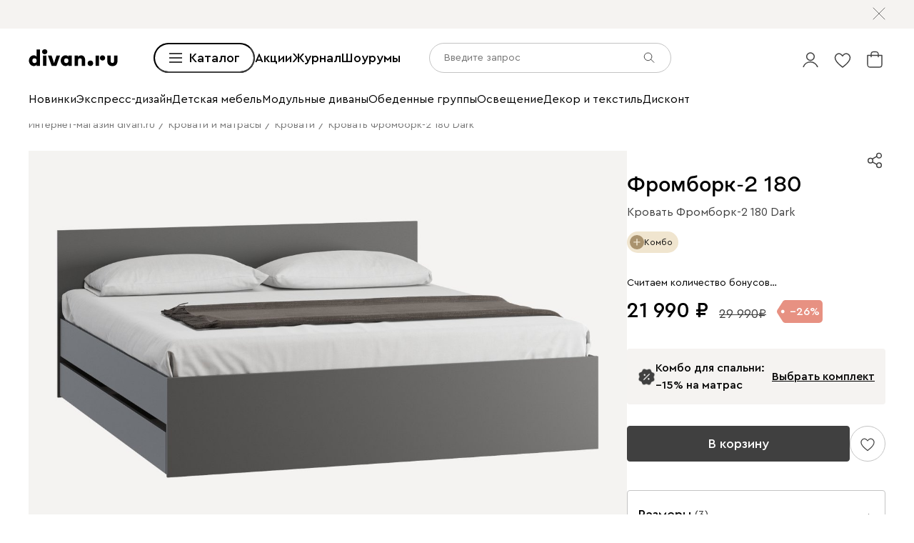

--- FILE ---
content_type: text/html; charset=utf-8
request_url: https://www.divan.ru/product/krovat-frombork-2-180-dark
body_size: 113544
content:
<!DOCTYPE html><html lang="ru" prefix="og: https://ogp.me/ns#" class="__variable_1e6e6e __variable_a511a0 __variable_6c5720 __variable_3190ad"><head><meta charSet="utf-8"/><meta name="viewport" content="width=device-width, initial-scale=1, user-scalable=no"/><link rel="preload" as="image" href="https://cdn0.divan.ru/img/v1/L3U-eVzEQiidoPNO7IwrzPYJ8KlZJEyQtter3vUyLzE/t:0::0:0/pd:60:60:60:60/rs:fit:1148:720:0:1:ce:0:0/g:ce:0:0/bg:f5f3f1/q:85/czM6Ly9kaXZhbi9wcm9kdWN0LzQyMDM5NzEucG5n.jpg"/><link rel="preload" as="image" href="https://cdn0.divan.ru/img/v1/efDu2EWWja3m3LrPv88RuZvh0rQZdLGv6tD5YNewgAg/rs:fit:1920:1440:0:0/g:ce:0:0/q:85/[base64].png"/><link rel="preload" as="image" href="https://cdn0.divan.ru/img/v1/9vJby58QoobNwZgX6pCMM91JocefcUGAQeCYhnaGFcg/rs:fit:1920:1440:0:0/g:ce:0:0/q:85/[base64].png"/><link rel="preload" as="image" href="https://cdn0.divan.ru/img/v1/VdhDMRlTAdkADU7RgB1WWyn9Hm1q7_M0xh-fqqE7mXk/rs:fit:1920:1440:0:0/g:ce:0:0/q:85/[base64].png"/><link rel="preload" as="image" href="https://hhw.servicecdn.ru/divan/node/website/_next/static/media/sofa.5760ade7.svg"/><link rel="stylesheet" href="https://hhw.servicecdn.ru/divan/node/website/_next/static/css/d8862649901d1bfa.css" data-precedence="next"/><link rel="stylesheet" href="https://hhw.servicecdn.ru/divan/node/website/_next/static/css/7997454a036a1d37.css" data-precedence="next"/><link rel="stylesheet" href="https://hhw.servicecdn.ru/divan/node/website/_next/static/css/16fc3394a2e41bcf.css" data-precedence="next"/><link rel="stylesheet" href="https://hhw.servicecdn.ru/divan/node/website/_next/static/css/35187477328d5974.css" data-precedence="next"/><link rel="stylesheet" href="https://hhw.servicecdn.ru/divan/node/website/_next/static/css/9e7326e1b08b0409.css" data-precedence="next"/><link rel="stylesheet" href="https://hhw.servicecdn.ru/divan/node/website/_next/static/css/b9796eabd475ec64.css" data-precedence="next"/><link rel="stylesheet" href="https://hhw.servicecdn.ru/divan/node/website/_next/static/css/be05f26309136efa.css" data-precedence="next"/><link rel="stylesheet" href="https://hhw.servicecdn.ru/divan/node/website/_next/static/css/d7ebca59c9e937f6.css" data-precedence="next"/><link rel="stylesheet" href="https://hhw.servicecdn.ru/divan/node/website/_next/static/css/544272c152a7f626.css" data-precedence="next"/><link rel="stylesheet" href="https://hhw.servicecdn.ru/divan/node/website/_next/static/css/5ebc927728bb490c.css" data-precedence="next"/><link rel="stylesheet" href="https://hhw.servicecdn.ru/divan/node/website/_next/static/css/20f2508ff7af1d67.css" data-precedence="next"/><link rel="stylesheet" href="https://hhw.servicecdn.ru/divan/node/website/_next/static/css/a6c43705f4824046.css" data-precedence="next"/><link rel="stylesheet" href="https://hhw.servicecdn.ru/divan/node/website/_next/static/css/c426ae1e9e8340f9.css" data-precedence="next"/><link rel="stylesheet" href="https://hhw.servicecdn.ru/divan/node/website/_next/static/css/d415815dac42b443.css" data-precedence="next"/><link rel="stylesheet" href="https://hhw.servicecdn.ru/divan/node/website/_next/static/css/e2f5265b03405c13.css" data-precedence="next"/><link rel="stylesheet" href="https://hhw.servicecdn.ru/divan/node/website/_next/static/css/e49318b7670cfbdb.css" data-precedence="next"/><link rel="stylesheet" href="https://hhw.servicecdn.ru/divan/node/website/_next/static/css/54c97f7b44a302e5.css" data-precedence="next"/><link rel="stylesheet" href="https://hhw.servicecdn.ru/divan/node/website/_next/static/css/0ce43abd84ee40b1.css" data-precedence="next"/><link rel="stylesheet" href="https://hhw.servicecdn.ru/divan/node/website/_next/static/css/26c8eaa7d0d4c317.css" data-precedence="next"/><link rel="stylesheet" href="https://hhw.servicecdn.ru/divan/node/website/_next/static/css/6d85531d75041eec.css" data-precedence="next"/><link rel="stylesheet" href="https://hhw.servicecdn.ru/divan/node/website/_next/static/css/7b3713f0e1bbcc84.css" data-precedence="next"/><link rel="stylesheet" href="https://hhw.servicecdn.ru/divan/node/website/_next/static/css/e9a9808618786010.css" data-precedence="next"/><link rel="stylesheet" href="https://hhw.servicecdn.ru/divan/node/website/_next/static/css/31e73eaead981677.css" data-precedence="next"/><link rel="stylesheet" href="https://hhw.servicecdn.ru/divan/node/website/_next/static/css/31b57c1446dec25f.css" data-precedence="next"/><link rel="stylesheet" href="https://hhw.servicecdn.ru/divan/node/website/_next/static/css/c5c847dd29134018.css" data-precedence="next"/><link rel="stylesheet" href="https://hhw.servicecdn.ru/divan/node/website/_next/static/css/4d0e9da0bd23dcd4.css" data-precedence="next"/><link rel="stylesheet" href="https://hhw.servicecdn.ru/divan/node/website/_next/static/css/6011e67b37aa77d5.css" data-precedence="next"/><link rel="stylesheet" href="https://hhw.servicecdn.ru/divan/node/website/_next/static/css/29b3fee6b4f77175.css" data-precedence="next"/><link rel="stylesheet" href="https://hhw.servicecdn.ru/divan/node/website/_next/static/css/a1041d2a06b818d4.css" data-precedence="next"/><link rel="stylesheet" href="https://hhw.servicecdn.ru/divan/node/website/_next/static/css/fbd63e44502f658e.css" data-precedence="next"/><link rel="stylesheet" href="https://hhw.servicecdn.ru/divan/node/website/_next/static/css/ff5b9ab6803b169f.css" data-precedence="next"/><link rel="stylesheet" href="https://hhw.servicecdn.ru/divan/node/website/_next/static/css/1286b36de84d9f8d.css" data-precedence="next"/><link rel="stylesheet" href="https://hhw.servicecdn.ru/divan/node/website/_next/static/css/7fbbb399176b4a06.css" data-precedence="next"/><link rel="stylesheet" href="https://hhw.servicecdn.ru/divan/node/website/_next/static/css/f4f36c7b62ba5cdc.css" data-precedence="next"/><link rel="stylesheet" href="https://hhw.servicecdn.ru/divan/node/website/_next/static/css/2da00598d56a600a.css" data-precedence="next"/><link rel="stylesheet" href="https://hhw.servicecdn.ru/divan/node/website/_next/static/css/c3de84e3adf1ed85.css" data-precedence="next"/><link rel="stylesheet" href="https://hhw.servicecdn.ru/divan/node/website/_next/static/css/3443e778f69fa215.css" data-precedence="next"/><link rel="stylesheet" href="https://hhw.servicecdn.ru/divan/node/website/_next/static/css/8139c7fe25078dde.css" data-precedence="next"/><link rel="stylesheet" href="https://hhw.servicecdn.ru/divan/node/website/_next/static/css/b7c020b565acb73a.css" data-precedence="next"/><link rel="stylesheet" href="https://hhw.servicecdn.ru/divan/node/website/_next/static/css/8c11a7a9e6755088.css" data-precedence="next"/><link rel="stylesheet" href="https://hhw.servicecdn.ru/divan/node/website/_next/static/css/d4867f1560761b1f.css" data-precedence="next"/><link rel="stylesheet" href="https://hhw.servicecdn.ru/divan/node/website/_next/static/css/9defd823b6ebfd32.css" data-precedence="next"/><link rel="stylesheet" href="https://hhw.servicecdn.ru/divan/node/website/_next/static/css/bf1d9fe556ecba9f.css" data-precedence="next"/><link href="https://hhw.servicecdn.ru/divan/node/website/_next/static/css/06d2f01915c1c66c.css" rel="stylesheet" as="style" data-precedence="dynamic"/><link href="https://hhw.servicecdn.ru/divan/node/website/_next/static/css/9367a524f0c586e1.css" rel="stylesheet" as="style" data-precedence="dynamic"/><link href="https://hhw.servicecdn.ru/divan/node/website/_next/static/css/2c4a5da1bf602458.css" rel="stylesheet" as="style" data-precedence="dynamic"/><link href="https://hhw.servicecdn.ru/divan/node/website/_next/static/css/d4c2e94b966d991e.css" rel="stylesheet" as="style" data-precedence="dynamic"/><link href="https://hhw.servicecdn.ru/divan/node/website/_next/static/css/1eec5d70449e31bf.css" rel="stylesheet" as="style" data-precedence="dynamic"/><link href="https://hhw.servicecdn.ru/divan/node/website/_next/static/css/a2c58a014d6811c4.css" rel="stylesheet" as="style" data-precedence="dynamic"/><link rel="preload" as="script" fetchPriority="low" href="https://hhw.servicecdn.ru/divan/node/website/_next/static/chunks/webpack-72320355d51f073d.js"/><script src="https://hhw.servicecdn.ru/divan/node/website/_next/static/chunks/4bd1b696-5b9e38aac2ca658d.js" async=""></script><script src="https://hhw.servicecdn.ru/divan/node/website/_next/static/chunks/23972-1def9aa764e3ef07.js" async=""></script><script src="https://hhw.servicecdn.ru/divan/node/website/_next/static/chunks/main-app-e3ff793717cff069.js" async=""></script><script src="https://hhw.servicecdn.ru/divan/node/website/_next/static/chunks/80095-ab84324d742fec83.js" async=""></script><script src="https://hhw.servicecdn.ru/divan/node/website/_next/static/chunks/app/global-error-d2798202c7e5f0ab.js" async=""></script><script src="https://hhw.servicecdn.ru/divan/node/website/_next/static/chunks/4bc57ee3-710306a1ec390114.js" async=""></script><script src="https://hhw.servicecdn.ru/divan/node/website/_next/static/chunks/90022-75c46e2335986e96.js" async=""></script><script src="https://hhw.servicecdn.ru/divan/node/website/_next/static/chunks/45345-d3f29d1160eb3ea3.js" async=""></script><script src="https://hhw.servicecdn.ru/divan/node/website/_next/static/chunks/15671-6d8b7814e6316006.js" async=""></script><script src="https://hhw.servicecdn.ru/divan/node/website/_next/static/chunks/27048-232b6f21603996e5.js" async=""></script><script src="https://hhw.servicecdn.ru/divan/node/website/_next/static/chunks/5951-278e894e3fb97cbe.js" async=""></script><script src="https://hhw.servicecdn.ru/divan/node/website/_next/static/chunks/21591-a093ce8a81cb2bd0.js" async=""></script><script src="https://hhw.servicecdn.ru/divan/node/website/_next/static/chunks/9334-61d3c16043ac3773.js" async=""></script><script src="https://hhw.servicecdn.ru/divan/node/website/_next/static/chunks/77482-d7fed5ea4bd63568.js" async=""></script><script src="https://hhw.servicecdn.ru/divan/node/website/_next/static/chunks/86960-14c7989de237afac.js" async=""></script><script src="https://hhw.servicecdn.ru/divan/node/website/_next/static/chunks/app/(pages)/(layout-main)/(index-page)/page-4c31e32b35254bb0.js" async=""></script><script src="https://hhw.servicecdn.ru/divan/node/website/_next/static/chunks/4450-7d9ea635b9fd8231.js" async=""></script><script src="https://hhw.servicecdn.ru/divan/node/website/_next/static/chunks/36415-57467ef76696bdaa.js" async=""></script><script src="https://hhw.servicecdn.ru/divan/node/website/_next/static/chunks/app/layout-29db6716fc66d8a0.js" async=""></script><script src="https://hhw.servicecdn.ru/divan/node/website/_next/static/chunks/37560-39aa1b7db6c83daa.js" async=""></script><script src="https://hhw.servicecdn.ru/divan/node/website/_next/static/chunks/app/error-6b8d64ea2f9f76a7.js" async=""></script><script src="https://hhw.servicecdn.ru/divan/node/website/_next/static/chunks/c16f53c3-ede42b96918826a9.js" async=""></script><script src="https://hhw.servicecdn.ru/divan/node/website/_next/static/chunks/a2577473-b973169318b898a8.js" async=""></script><script src="https://hhw.servicecdn.ru/divan/node/website/_next/static/chunks/56617-f12d84148499c04a.js" async=""></script><script src="https://hhw.servicecdn.ru/divan/node/website/_next/static/chunks/70477-6570df82f18fc99b.js" async=""></script><script src="https://hhw.servicecdn.ru/divan/node/website/_next/static/chunks/21443-da4b7d8920742619.js" async=""></script><script src="https://hhw.servicecdn.ru/divan/node/website/_next/static/chunks/50300-45702c5fd45c97ec.js" async=""></script><script src="https://hhw.servicecdn.ru/divan/node/website/_next/static/chunks/98562-a170311ff5f2f09f.js" async=""></script><script src="https://hhw.servicecdn.ru/divan/node/website/_next/static/chunks/84572-fdbeab601965a321.js" async=""></script><script src="https://hhw.servicecdn.ru/divan/node/website/_next/static/chunks/app/(pages)/(layout-main)/product/%5Bslug%5D/page-4de18e58c547cd3e.js" async=""></script><script src="https://hhw.servicecdn.ru/divan/node/website/_next/static/chunks/63924-46d9e19e50df8388.js" async=""></script><script src="https://hhw.servicecdn.ru/divan/node/website/_next/static/chunks/55584-a4db63832ab05660.js" async=""></script><script src="https://hhw.servicecdn.ru/divan/node/website/_next/static/chunks/31216-e254b340d0c1068f.js" async=""></script><script src="https://hhw.servicecdn.ru/divan/node/website/_next/static/chunks/72194-68f7f2ae5bd08df4.js" async=""></script><script src="https://hhw.servicecdn.ru/divan/node/website/_next/static/chunks/41019-1307e7f4f2bbf5dc.js" async=""></script><script src="https://hhw.servicecdn.ru/divan/node/website/_next/static/chunks/97037-058a632bbd767f19.js" async=""></script><script src="https://hhw.servicecdn.ru/divan/node/website/_next/static/chunks/app/(pages)/(layout-main)/layout-916046d2d4744794.js" async=""></script><link rel="preload" href="https://hhw.servicecdn.ru/divan/node/website/_next/static/css/d8862649901d1bfa.css" as="stylesheet"/><link rel="preload" href="https://hhw.servicecdn.ru/divan/node/website/_next/static/css/7997454a036a1d37.css" as="stylesheet"/><link rel="preload" href="https://hhw.servicecdn.ru/divan/node/website/_next/static/css/16fc3394a2e41bcf.css" as="stylesheet"/><link rel="preload" href="https://hhw.servicecdn.ru/divan/node/website/_next/static/css/35187477328d5974.css" as="stylesheet"/><link rel="preload" href="https://hhw.servicecdn.ru/divan/node/website/_next/static/css/9e7326e1b08b0409.css" as="stylesheet"/><link rel="preload" href="https://hhw.servicecdn.ru/divan/node/website/_next/static/css/b9796eabd475ec64.css" as="stylesheet"/><link rel="preload" href="https://hhw.servicecdn.ru/divan/node/website/_next/static/css/be05f26309136efa.css" as="stylesheet"/><link rel="preload" href="https://hhw.servicecdn.ru/divan/node/website/_next/static/css/d7ebca59c9e937f6.css" as="stylesheet"/><link rel="preload" href="https://hhw.servicecdn.ru/divan/node/website/_next/static/css/544272c152a7f626.css" as="stylesheet"/><link rel="preload" href="https://hhw.servicecdn.ru/divan/node/website/_next/static/css/5ebc927728bb490c.css" as="stylesheet"/><link rel="preload" href="https://hhw.servicecdn.ru/divan/node/website/_next/static/css/20f2508ff7af1d67.css" as="stylesheet"/><link rel="preload" href="https://hhw.servicecdn.ru/divan/node/website/_next/static/css/a6c43705f4824046.css" as="stylesheet"/><link rel="preload" href="https://hhw.servicecdn.ru/divan/node/website/_next/static/css/c426ae1e9e8340f9.css" as="stylesheet"/><link rel="preload" href="https://hhw.servicecdn.ru/divan/node/website/_next/static/css/d415815dac42b443.css" as="stylesheet"/><link rel="preload" href="https://hhw.servicecdn.ru/divan/node/website/_next/static/css/e2f5265b03405c13.css" as="stylesheet"/><link rel="preload" href="https://hhw.servicecdn.ru/divan/node/website/_next/static/css/e49318b7670cfbdb.css" as="stylesheet"/><link rel="preload" href="https://hhw.servicecdn.ru/divan/node/website/_next/static/css/54c97f7b44a302e5.css" as="stylesheet"/><link rel="preload" href="https://hhw.servicecdn.ru/divan/node/website/_next/static/css/0ce43abd84ee40b1.css" as="stylesheet"/><link rel="preload" href="https://hhw.servicecdn.ru/divan/node/website/_next/static/css/06d2f01915c1c66c.css" as="stylesheet"/><link rel="preload" href="https://hhw.servicecdn.ru/divan/node/website/_next/static/css/26c8eaa7d0d4c317.css" as="stylesheet"/><link rel="preload" href="https://hhw.servicecdn.ru/divan/node/website/_next/static/css/6d85531d75041eec.css" as="stylesheet"/><link rel="preload" href="https://hhw.servicecdn.ru/divan/node/website/_next/static/css/7b3713f0e1bbcc84.css" as="stylesheet"/><link rel="preload" href="https://hhw.servicecdn.ru/divan/node/website/_next/static/css/e9a9808618786010.css" as="stylesheet"/><link rel="preload" href="https://hhw.servicecdn.ru/divan/node/website/_next/static/css/31e73eaead981677.css" as="stylesheet"/><link rel="preload" href="https://hhw.servicecdn.ru/divan/node/website/_next/static/css/31b57c1446dec25f.css" as="stylesheet"/><link rel="preload" href="https://hhw.servicecdn.ru/divan/node/website/_next/static/css/9367a524f0c586e1.css" as="stylesheet"/><link rel="preload" href="https://hhw.servicecdn.ru/divan/node/website/_next/static/css/c5c847dd29134018.css" as="stylesheet"/><link rel="preload" href="https://hhw.servicecdn.ru/divan/node/website/_next/static/css/4d0e9da0bd23dcd4.css" as="stylesheet"/><link rel="preload" href="https://hhw.servicecdn.ru/divan/node/website/_next/static/css/6011e67b37aa77d5.css" as="stylesheet"/><link rel="preload" href="https://hhw.servicecdn.ru/divan/node/website/_next/static/css/29b3fee6b4f77175.css" as="stylesheet"/><link rel="preload" href="https://hhw.servicecdn.ru/divan/node/website/_next/static/css/a1041d2a06b818d4.css" as="stylesheet"/><link rel="preload" href="https://hhw.servicecdn.ru/divan/node/website/_next/static/css/fbd63e44502f658e.css" as="stylesheet"/><link rel="preload" href="https://hhw.servicecdn.ru/divan/node/website/_next/static/css/ff5b9ab6803b169f.css" as="stylesheet"/><link rel="preload" href="https://hhw.servicecdn.ru/divan/node/website/_next/static/css/1286b36de84d9f8d.css" as="stylesheet"/><link rel="preload" href="https://hhw.servicecdn.ru/divan/node/website/_next/static/css/7fbbb399176b4a06.css" as="stylesheet"/><link rel="preload" href="https://hhw.servicecdn.ru/divan/node/website/_next/static/css/f4f36c7b62ba5cdc.css" as="stylesheet"/><link rel="preload" href="https://hhw.servicecdn.ru/divan/node/website/_next/static/css/2da00598d56a600a.css" as="stylesheet"/><link rel="preload" href="https://hhw.servicecdn.ru/divan/node/website/_next/static/css/c3de84e3adf1ed85.css" as="stylesheet"/><link rel="preload" href="https://hhw.servicecdn.ru/divan/node/website/_next/static/css/3443e778f69fa215.css" as="stylesheet"/><link rel="preload" href="https://hhw.servicecdn.ru/divan/node/website/_next/static/css/8139c7fe25078dde.css" as="stylesheet"/><link rel="preload" href="https://hhw.servicecdn.ru/divan/node/website/_next/static/css/b7c020b565acb73a.css" as="stylesheet"/><link rel="preload" href="https://hhw.servicecdn.ru/divan/node/website/_next/static/css/8c11a7a9e6755088.css" as="stylesheet"/><link rel="preload" href="https://hhw.servicecdn.ru/divan/node/website/_next/static/css/d4867f1560761b1f.css" as="stylesheet"/><link rel="preload" href="https://hhw.servicecdn.ru/divan/node/website/_next/static/css/9defd823b6ebfd32.css" as="stylesheet"/><link rel="preload" href="https://hhw.servicecdn.ru/divan/node/website/_next/static/css/bf1d9fe556ecba9f.css" as="stylesheet"/><link rel="preload" href="https://hhw.servicecdn.ru/divan/node/website/_next/static/chunks/3482-f771dc59055862bd.js" as="script" fetchPriority="low"/><link rel="preload" href="https://hhw.servicecdn.ru/divan/node/website/_next/static/chunks/14565.7843822ea739c108.js" as="script" fetchPriority="low"/><link rel="preload" href="https://hhw.servicecdn.ru/divan/node/website/_next/static/chunks/76169.d5571abc37df3ddc.js" as="script" fetchPriority="low"/><link rel="preload" href="https://hhw.servicecdn.ru/divan/node/website/_next/static/chunks/5654.6fc71701d9114774.js" as="script" fetchPriority="low"/><meta name="next-size-adjust" content=""/><meta name="sentry-trace" content="d146989adb8225999de0bb2e147ed2a4-27dd109af14ffdcb"/><meta name="baggage" content="sentry-environment=production,sentry-public_key=e08d010f719d91c655fffa1410a73c2f,sentry-trace_id=d146989adb8225999de0bb2e147ed2a4"/><script src="https://hhw.servicecdn.ru/divan/node/website/_next/static/chunks/polyfills-42372ed130431b0a.js" noModule=""></script></head><body><div hidden=""><!--$?--><template id="B:0"></template><!--/$--></div><style>
:root {
  --bprogress-color: #0000004d;
  --bprogress-height: 4px;
  --bprogress-spinner-size: 18px;
  --bprogress-spinner-animation-duration: 400ms;
  --bprogress-spinner-border-size: 2px;
  --bprogress-box-shadow: 0 0 10px #0000004d, 0 0 5px #0000004d;
  --bprogress-z-index: 99999;
  --bprogress-spinner-top: 15px;
  --bprogress-spinner-bottom: auto;
  --bprogress-spinner-right: 15px;
  --bprogress-spinner-left: auto;
}

.bprogress {
  width: 0;
  height: 0;
  pointer-events: none;
  z-index: var(--bprogress-z-index);
}

.bprogress .bar {
  background: var(--bprogress-color);
  position: fixed;
  z-index: var(--bprogress-z-index);
  top: 0;
  left: 0;
  width: 100%;
  height: var(--bprogress-height);
}

/* Fancy blur effect */
.bprogress .peg {
  display: block;
  position: absolute;
  right: 0;
  width: 100px;
  height: 100%;
  box-shadow: var(--bprogress-box-shadow);
  opacity: 1.0;
  transform: rotate(3deg) translate(0px, -4px);
}

/* Remove these to get rid of the spinner */
.bprogress .spinner {
  display: block;
  position: fixed;
  z-index: var(--bprogress-z-index);
  top: var(--bprogress-spinner-top);
  bottom: var(--bprogress-spinner-bottom);
  right: var(--bprogress-spinner-right);
  left: var(--bprogress-spinner-left);
}

.bprogress .spinner-icon {
  width: var(--bprogress-spinner-size);
  height: var(--bprogress-spinner-size);
  box-sizing: border-box;
  border: solid var(--bprogress-spinner-border-size) transparent;
  border-top-color: var(--bprogress-color);
  border-left-color: var(--bprogress-color);
  border-radius: 50%;
  -webkit-animation: bprogress-spinner var(--bprogress-spinner-animation-duration) linear infinite;
  animation: bprogress-spinner var(--bprogress-spinner-animation-duration) linear infinite;
}

.bprogress-custom-parent {
  overflow: hidden;
  position: relative;
}

.bprogress-custom-parent .bprogress .spinner,
.bprogress-custom-parent .bprogress .bar {
  position: absolute;
}

.bprogress .indeterminate {
  position: fixed;
  top: 0;
  left: 0;
  width: 100%;
  height: var(--bprogress-height);
  overflow: hidden;
}

.bprogress .indeterminate .inc,
.bprogress .indeterminate .dec {
  position: absolute;
  top: 0;
  height: 100%;
  background-color: var(--bprogress-color);
}

.bprogress .indeterminate .inc {
  animation: bprogress-indeterminate-increase 2s infinite;
}

.bprogress .indeterminate .dec {
  animation: bprogress-indeterminate-decrease 2s 0.5s infinite;
}

@-webkit-keyframes bprogress-spinner {
  0%   { -webkit-transform: rotate(0deg); transform: rotate(0deg); }
  100% { -webkit-transform: rotate(360deg); transform: rotate(360deg); }
}

@keyframes bprogress-spinner {
  0%   { transform: rotate(0deg); }
  100% { transform: rotate(360deg); }
}

@keyframes bprogress-indeterminate-increase {
  from { left: -5%; width: 5%; }
  to { left: 130%; width: 100%; }
}

@keyframes bprogress-indeterminate-decrease {
  from { left: -80%; width: 80%; }
  to { left: 110%; width: 10%; }
}
</style><!--$--><!--/$--><div class="SSRMenuLinks_links__ygetd"><a href="/landing/odobreno-hvostikami" class="MenuLink">divan.ru х Твоё собачье дело</a><a href="/landing/sample" class="MenuLink">divan х SAMPLE</a><a href="/category/promo-blue-sleep" class="MenuLink">divan.ru х blue sleep</a><a href="/landing/tut-ryadom-mechta" class="MenuLink">divan.ru х Антон Тут Рядом</a><a href="/landing/vozvyshaya-comfort" class="MenuLink">divan.ru х loginoff</a><a href="/landing/asia" class="MenuLink">Азия</a><a href="/landing/stilno-i-nedorogo" class="MenuLink">Стильно не значит дорого</a><a href="/landing/pick-and-pair" class="MenuLink">Pick&amp;Pair</a><a href="/landing/kamchatka" class="MenuLink">Камчатка</a><a href="/landing/dofamin" class="MenuLink">Дофамин</a><a href="/category/sale" class="MenuLink">Sale</a><a href="/category/outlet" class="MenuLink">OUTLET</a><a href="/category/diskont" class="MenuLink">Дисконт</a><a href="/category/likvidatsiya" class="MenuLink">Ликвидация</a><a href="/category/divany" class="MenuLink">Все диваны</a><a href="/category/pramye-divany" class="MenuLink">Прямые диваны</a><a href="/category/uglovye-divany" class="MenuLink">Угловые диваны</a><a href="/category/modulnye-divany" class="MenuLink">Модульные диваны</a><a href="/category/kushetki" class="MenuLink">Кушетки</a><a href="/category/divany-dlya-sna" class="MenuLink">Диваны для сна</a><a href="/category/malenkie-divany" class="MenuLink">Мини-диваны</a><a href="/category/divany-dizajnerskie" class="MenuLink">Дизайнерские диваны</a><a href="/category/divany-krovati" class="MenuLink">Диваны-кровати</a><a href="/category/detskiee-divany" class="MenuLink">Детские диваны</a><a href="/category/ortopedicheskie-divany-dlya-sna" class="MenuLink">Ортопедические диваны</a><a href="/category/ofisnye-divany" class="MenuLink">Офисные диваны</a><a href="/category/rasprodazha-divanov" class="MenuLink">Распродажа диванов</a><a href="/category/kresla" class="MenuLink">Кресла</a><a href="/category/raskladnye-kresla" class="MenuLink">Раскладные кресла</a><a href="/category/ofisnye-kresla" class="MenuLink">Офисные кресла</a><a href="/category/kompyuternye-kresla-i-stulya" class="MenuLink">Компьютерные кресла</a><a href="/category/beskarkasnaya-mebel" class="MenuLink">Бескаркасная мебель</a><a href="/category/pufy" class="MenuLink">Пуфы</a><a href="/category/banketki" class="MenuLink">Банкетки</a><a href="/category/krovati" class="MenuLink">Все кровати</a><a href="/category/myagkie-krovati" class="MenuLink">Мягкие кровати</a><a href="/category/krovati-korpusnye" class="MenuLink">Корпусные кровати</a><a href="/category/odnospalnye-krovati" class="MenuLink">Односпальные кровати</a><a href="/category/krovati-dvuspalnye" class="MenuLink">Двуспальные кровати</a><a href="/category/krovati-s-podemnym-mekhanizmom" class="MenuLink">Кровати с подъемным механизмом</a><a href="/category/detskie-krovati" class="MenuLink">Детские кровати</a><a href="/category/metallicheskie-krovati" class="MenuLink">Металлические кровати</a><a href="/category/osnovaniya-dlya-matrasov" class="MenuLink">Основания</a><a href="/category/matrasy" class="MenuLink">Все матрасы</a><a href="/category/zhestkie-matrasy" class="MenuLink">Матрасы жесткие</a><a href="/category/matrasy-srednej-zhestkosti" class="MenuLink">Средней жесткости</a><a href="/category/myagkie-matrasy" class="MenuLink">Мягкие матрасы</a><a href="/category/raznostoronnie-matrasy" class="MenuLink">Разносторонние матрасы</a><a href="/category/bespruzhinnye-matrasy" class="MenuLink">Беспружинные матрасы</a><a href="/category/pruzhinnye-matrasy" class="MenuLink">Пружинные матрасы</a><a href="/category/detskie-matrasy" class="MenuLink">Детские матрасы</a><a href="/category/garnitury" class="MenuLink">Модульные спальни</a><a href="/category/detskie-krovati" class="MenuLink">Детские кровати</a><a href="/category/detskie-matrasy" class="MenuLink">Детские матрасы</a><a href="/category/detskaya-komnata" class="MenuLink">Модульные детские</a><a href="/category/shkafy-v-detskuju" class="MenuLink">Детские шкафы</a><a href="/category/stellazhi-dlya-igrushek" class="MenuLink">Детские стеллажи</a><a href="/category/komody-dlya-detskih-veshchej" class="MenuLink">Детские комоды</a><a href="/category/detskiee-divany" class="MenuLink">Детские диваны</a><a href="/category/detskie-pufy" class="MenuLink">Детские пуфы</a><a href="/category/detskie-tumby" class="MenuLink">Детские тумбы</a><a href="/category/detskie-stoly" class="MenuLink">Детские столы</a><a href="/category/stulya-detskie" class="MenuLink">Детские стулья</a><a href="/category/detskie-polki" class="MenuLink">Детские полки</a><a href="/category/pismennye-stoly" class="MenuLink">Письменные столы</a><a href="/category/kompyuternye-kresla-i-stulya" class="MenuLink">Компьютерные кресла</a><a href="/category/nastolnye-lampy" class="MenuLink">Настольные лампы</a><a href="/category/organayzery" class="MenuLink">Органайзеры</a><a href="/category/postery" class="MenuLink">Постеры</a><a href="/category/kovry-v-detskuyu-komnatu" class="MenuLink">Ковры детские</a><a href="/category/detskiy-tekstil" class="MenuLink">Детский текстиль</a><a href="/landing/gift-certificates" class="MenuLink">Подарочные сертификаты</a><a href="/express-design" class="MenuLink">Экспресс-дизайн</a><a href="/category/shkafy" class="MenuLink">Шкафы</a><a href="/category/stellazhi" class="MenuLink">Стеллажи</a><a href="/category/polki" class="MenuLink">Полки</a><a href="/category/prihozie" class="MenuLink">Прихожие</a><a href="/category/garderobnye-sistemy" class="MenuLink">Гардеробные системы</a><a href="/category/detskie-stellazi" class="MenuLink">Детские стеллажи </a><a href="/category/detskie-polki" class="MenuLink">Детские полки</a><a href="/category/komody" class="MenuLink">Комоды</a><a href="/category/tumby" class="MenuLink">Тумбы</a><a href="/category/vesalki" class="MenuLink">Вешалки </a><a href="/category/shkafy-v-detskuju" class="MenuLink">Детские шкафы</a><a href="/category/komody-dlya-detskih-veshchej" class="MenuLink">Детские комоды</a><a href="/category/promo-mebel-dlya-hranenia-konstruktor" class="MenuLink">Создайте шкаф по своим параметрам</a><a href="/category/stenki" class="MenuLink">Стенки</a><a href="/category/modulnye-gostinye" class="MenuLink">Модульные гостиные</a><a href="/category/shkafy" class="MenuLink">Все шкафы</a><a href="/category/raspasnye-skafy" class="MenuLink">Распашные шкафы</a><a href="/category/shkafy-kupe" class="MenuLink">Шкафы-купе</a><a href="/category/uglovye-skafy" class="MenuLink">Угловые шкафы</a><a href="/category/vitriny" class="MenuLink">Витрины</a><a href="/category/knizhnye-shkafy" class="MenuLink">Книжные шкафы</a><a href="/category/shkafy-v-detskuju" class="MenuLink">Детские шкафы</a><a href="/landing/gift-certificates" class="MenuLink">Подарочные сертификаты</a><a href="/express-design" class="MenuLink">Экспресс-дизайн</a><a href="/category/komody" class="MenuLink">Все комоды</a><a href="/category/uzkie-komody" class="MenuLink">Узкие комоды</a><a href="/category/shirokie-komody" class="MenuLink">Широкие комоды</a><a href="/category/komody-dlya-detskih-veshchej" class="MenuLink">Детские комоды</a><a href="/category/tumby" class="MenuLink">Все тумбы</a><a href="/category/prikrovatnye-tumby" class="MenuLink">Прикроватные тумбы</a><a href="/category/tumby-dlya-obuvi" class="MenuLink">Тумбы для обуви</a><a href="/category/tv-tumby" class="MenuLink">Тумбы для ТВ</a><a href="/category/detskie-tumby" class="MenuLink">Детские тумбы</a><a href="/category/podvesnye-tumby" class="MenuLink">Подвесные тумбы</a><a href="/category/obuvnicy" class="MenuLink">Обувницы</a><a href="/landing/gift-certificates" class="MenuLink">Подарочные сертификаты</a><a href="/express-design" class="MenuLink">Экспресс-дизайн</a><a href="/category/stoly" class="MenuLink">Все столы</a><a href="/category/kuhonnye-stoly" class="MenuLink">Кухонные столы</a><a href="/category/stoly-raskladnye" class="MenuLink">Раскладные столы</a><a href="/category/obedennye-gruppy" class="MenuLink">Обеденные группы</a><a href="/category/zurnalnye-stoliki" class="MenuLink">Журнальные столики</a><a href="/category/tualetnye-stoliki" class="MenuLink">Туалетные столики и консоли</a><a href="/category/detskie-stoly" class="MenuLink">Детские столы</a><a href="/category/stulja" class="MenuLink">Все стулья</a><a href="/category/stulya" class="MenuLink">Кухонные стулья</a><a href="/category/derevyannye-stulya" class="MenuLink">Деревянные стулья</a><a href="/category/magkie-stulay" class="MenuLink">Мягкие стулья</a><a href="/category/plastikovye-stula" class="MenuLink">Пластиковые стулья</a><a href="/category/barnye-stulay" class="MenuLink">Барные стулья</a><a href="/category/stulya-detskie" class="MenuLink">Детские стулья</a><a href="/category/domashnij-ofis" class="MenuLink">Домашний офис</a><a href="/category/pismennye-stoly" class="MenuLink">Рабочие столы</a><a href="/category/kompyuternye-kresla-i-stulya" class="MenuLink">Компьютерные кресла</a><a href="/category/stoly-transformery" class="MenuLink">Столы трансформеры</a><a href="/category/promo-stulja-konstruktor" class="MenuLink">Создайте стул под свой интерьер</a><a href="/landing/gift-certificates" class="MenuLink">Подарочные сертификаты</a><a href="/express-design" class="MenuLink">Экспресс-дизайн</a><a href="/category/kovry" class="MenuLink">Все ковры</a><a href="/category/kovry-s-legkoj-cistkoj" class="MenuLink">Ковры с легкой чисткой</a><a href="/category/kovry-s-printom" class="MenuLink">Ковры с принтом</a><a href="/category/odnotonnye-kovry" class="MenuLink">Однотонные ковры</a><a href="/category/vintazhnye-kovry" class="MenuLink">Ковры в винтажном стиле</a><a href="/category/kovry-v-stile-boho" class="MenuLink">Ковры в стиле бохо</a><a href="/category/kovry-v-detskuyu-komnatu" class="MenuLink">Детские ковры</a><a href="/category/kovry-dlya-dachi" class="MenuLink">Ковры для дачи</a><a href="/category/tekstil-dlya-doma" class="MenuLink">Текстиль для дома</a><a href="/category/dekorativnye-poduski" class="MenuLink">Декоративные подушки</a><a href="/category/pledy" class="MenuLink">Пледы</a><a href="/category/pokryvala" class="MenuLink">Покрывала</a><a href="/category/toppery-dlya-divana" class="MenuLink">Топперы для диванов</a><a href="/category/detskiy-tekstil" class="MenuLink">Детский текстиль</a><a href="/category/sumki-shoppery" class="MenuLink">Сумки шопперы</a><a href="/category/podushki-dlya-sna" class="MenuLink">Подушки для сна</a><a href="/category/odeala" class="MenuLink">Одеяла</a><a href="/category/toppery" class="MenuLink">Топперы</a><a href="/category/zashchitnye-chekhly" class="MenuLink">Защитные чехлы для матрасов</a><a href="/category/postelnoe-bele" class="MenuLink">Постельное белье</a><a href="/category/kovry-i-tekstil-dlya-ulitsy" class="MenuLink">Ковры и текстиль для улицы</a><a href="/express-design" class="MenuLink">Экспресс-дизайн</a><a href="/category/domiki" class="MenuLink">Домики</a><a href="/category/lezhanki" class="MenuLink">Лежанки</a><a href="/category/potolocnye-svetilniki" class="MenuLink">Потолочные светильники</a><a href="/category/podvesnye-svetilniki" class="MenuLink">Подвесные светильники</a><a href="/category/lyustry" class="MenuLink">Люстры</a><a href="/category/bra" class="MenuLink">Бра</a><a href="/category/torshery" class="MenuLink">Торшеры</a><a href="/category/nastolnye-lampy" class="MenuLink">Настольные лампы</a><a href="/category/ofisnye-nastolnye-lampy" class="MenuLink">Офисные настольные лампы</a><a href="/category/dekorativnye-nastolnye-lampy" class="MenuLink">Декоративные настольные лампы</a><a href="/category/ulichnye-svetilniki" class="MenuLink">Уличные светильники</a><a href="/category/nastennye-ulichnye-svetilniki" class="MenuLink">Настенные уличные светильники</a><a href="/landing/gift-certificates" class="MenuLink">Подарочные сертификаты</a><a href="/express-design" class="MenuLink">Экспресс-дизайн</a><a href="/landing/gift-certificates" class="MenuLink">Подарочные сертификаты</a><a href="/category/sadovaya-mebel" class="MenuLink">Садовая мебель</a><a href="/category/sadovye-divany" class="MenuLink">Садовые диваны</a><a href="/category/sadovye-kresla" class="MenuLink">Садовые кресла</a><a href="/category/sadovye-stoly" class="MenuLink">Садовые столы</a><a href="/category/sadovye-stula" class="MenuLink">Садовые стулья</a><a href="/category/mebel-dla-otdyha" class="MenuLink">Мебель для отдыха</a><a href="/category/sezlongi" class="MenuLink">Шезлонги</a><a href="/category/kovry-i-tekstil-dlya-ulitsy" class="MenuLink">Ковры и текстиль для улицы</a><a href="/category/mebel-iz-rotanga" class="MenuLink">Мебель из ротанга</a><a href="/landing/gift-certificates" class="MenuLink">Подарочные сертификаты</a><a href="/express-design" class="MenuLink">Экспресс-дизайн</a><a href="/catalog/room" class="MenuLink">Комнаты</a><a href="/category/mebel-dla-gostinoj" class="MenuLink">Гостиная</a><a href="/category/modulnye-gostinye" class="MenuLink">Модульные гостиные</a><a href="/category/mebel-dla-spalni" class="MenuLink">Спальня</a><a href="/category/garnitury" class="MenuLink">Модульные спальни</a><a href="/category/mebel-dla-prihozej" class="MenuLink">Прихожая</a><a href="/category/pufy-v-prihozhuju" class="MenuLink">Пуфы для прихожей</a><a href="/category/domashnij-kabinet" class="MenuLink">Кабинет</a><a href="/category/studia" class="MenuLink">Студия</a><a href="/category/mebel-dla-prihozej" class="MenuLink">Мебель для прихожей</a><a href="/category/mebel-dla-kuhni" class="MenuLink">Кухня</a><a href="/category/barnaya-mebel" class="MenuLink">Барная мебель</a><a href="/category/mebel-dla-detskoj" class="MenuLink">Детская</a><a href="/category/detskie-pufy" class="MenuLink">Детские пуфы</a><a href="/category/detskaya-komnata" class="MenuLink">Модульные детские</a><a href="/category/kovry-i-tekstil-dlya-ulitsy" class="MenuLink">Ковры и текстиль для улицы</a></div><header class="Header_header__I_2ae"><div class="ToplineMenu_topline__GM61B Header_topline__rZ1KK"><div class="ToplineMenu_container__g6qhE main"><div class="ToplineMenu_content__IAKeV"><div class="MenuLeft_mainWrapper__x_30f ToplineMenu_menuLink__1kXzj"><span data-testid="region-selector" class="Link_link__vxTjn Link_underlined__NKvTj MenuLeft_menuItem__Ce61O"><div class="MenuLeft_locationIconWrapper__TA58A"><svg class="MenuLeft_locationIcon__paWKc" width="16" height="15" viewBox="0 0 16 15" fill="none" xmlns="http://www.w3.org/2000/svg"><path d="M7.01681 8.84041C6.97107 8.66552 6.83448 8.52893 6.65959 8.48319L1.15904 7.04459C1.07452 6.95948 1 6.80695 1 6.63988C1 6.555 1.01978 6.50303 1.04531 6.46475C1.07204 6.42465 1.12421 6.37145 1.23011 6.3168L14.4894 0.548167C14.4975 0.544624 14.5056 0.540864 14.5135 0.536893C14.6396 0.473845 14.7563 0.487471 14.8844 0.615606L15.2363 0.263682L14.8844 0.615606C15.0125 0.74374 15.0262 0.860404 14.9631 0.986501C14.9591 0.994444 14.9554 1.00249 14.9518 1.01064L9.18364 14.2689C9.10601 14.4149 8.95313 14.5 8.77394 14.5C8.64539 14.5 8.54408 14.4528 8.4578 14.3501L7.01681 8.84041Z" stroke="currentColor" stroke-linejoin="round"></path></svg></div><span data-text="Москва" class="ui-Rwedw MenuLeft_text__XBmT2">Москва</span><svg class="MenuLeft_arrow__jUMR_" width="10" height="15" viewBox="0 0 10 15" fill="none" xmlns="http://www.w3.org/2000/svg"><path d="M2 13L8 7.5L2 2" stroke="currentColor"></path></svg></span><span class="Link_link__vxTjn MenuLeft_menuItem__Ce61O"><span data-text="Связаться с нами" class="ui-Rwedw MenuLeft_text__XBmT2">Связаться с нами</span><svg class="MenuLeft_arrow__jUMR_" width="10" height="15" viewBox="0 0 10 15" fill="none" xmlns="http://www.w3.org/2000/svg"><path d="M2 13L8 7.5L2 2" stroke="currentColor"></path></svg></span></div><div class="MenuRight_mainWrapper__qJ8Hq ToplineMenu_menuLink__1kXzj"><div class="MenuRight_menuItem__TJdwg"><div><span class="Link_link__vxTjn Item_link__JYr8V"><span data-text="Покупателям" class="ui-Rwedw Item_menuName__0K18U">Покупателям</span><svg class="Item_arrow__97rkh" width="10" height="15" viewBox="0 0 10 15" fill="none" xmlns="http://www.w3.org/2000/svg"><path d="M2 13L8 7.5L2 2" stroke="currentColor"></path></svg></span></div></div><div class="MenuRight_menuItem__TJdwg"><a tabindex="0" class="Link_link__vxTjn Item_link__JYr8V MenuLink" href="/site/divan-club"><span data-text="Бонусы Divan.Club" class="ui-Rwedw Item_menuName__0K18U">Бонусы Divan.Club</span></a></div><div class="MenuRight_menuItem__TJdwg"><a tabindex="0" class="Link_link__vxTjn Item_link__JYr8V MenuLink" href="/b2b"><span data-text="Для бизнеса" class="ui-Rwedw Item_menuName__0K18U">Для бизнеса</span></a></div><div class="MenuRight_menuItem__TJdwg"><a tabindex="0" class="Link_link__vxTjn Item_link__JYr8V MenuLink" href="/b2b/detail/dizajneram-i-arhitektoram"><span data-text="Дизайнерам" class="ui-Rwedw Item_menuName__0K18U">Дизайнерам</span></a></div></div></div><div class="ui-2E5Bz ui-Vwshy ui-WF3Zd ToplineMenu_close__RRL8r"><svg class="ui-9F9ST" width="25" height="25" viewBox="0 0 25 25" fill="none" xmlns="http://www.w3.org/2000/svg"><path d="M1.00045 24L24 0.999999M23.9995 24L0.999999 1" stroke="currentColor" stroke-miterlimit="10"></path></svg></div></div></div><div class="HeaderDesktop_header__hNaj8"><div class="HeaderDesktop_firstLevel__d7PNx main"><div class="HeaderDesktop_headerIn__X98b2"><div class="HeaderDesktop_maxWidth__KvU6s"><div class="HeaderDesktop_wrapperLogotype__gap_d"><a data-testid="logo-link" tabindex="0" class="Link_link__vxTjn HeaderDesktop_slider__qznRy" href="/"><div><div class="LogotypeRedesign_logotypeWrapper__B12Pf"><div class="LogotypeRedesign_logo___F_Dq"></div></div></div></a></div><nav class="FirstLevelNav_nav__gX4eD"><button tabindex="0" data-testid="catalog-button" class="ui-oyu-F ui-niVbG ui-9Cenp FirstLevelNav_menuButton__ZxtuI FirstLevelNav_burgerButton__atbDK" type="button"><div class="FirstLevelNav_menuIcon__IBsy9"><svg class="FirstLevelNav_menuIconItem__k7U5y" width="18" height="2" viewBox="0 0 18 2" fill="none" xmlns="http://www.w3.org/2000/svg"><path d="M18 1H0" stroke="black" stroke-width="1.5" stroke-miterlimit="10"></path></svg><svg class="FirstLevelNav_menuIconItem__k7U5y" width="18" height="2" viewBox="0 0 18 2" fill="none" xmlns="http://www.w3.org/2000/svg"><path d="M18 1H0" stroke="black" stroke-width="1.5" stroke-miterlimit="10"></path></svg><svg class="FirstLevelNav_menuIconItem__k7U5y" width="18" height="2" viewBox="0 0 18 2" fill="none" xmlns="http://www.w3.org/2000/svg"><path d="M18 1H0" stroke="black" stroke-width="1.5" stroke-miterlimit="10"></path></svg></div>Каталог</button><a tabindex="0" class="Link_link__vxTjn FirstLevelNav_linkWrapper__I1Fq7 MenuLink" href="/akcii-skidki"><span class="FirstLevelNav_link__Bteaw">Акции</span></a><a tabindex="0" class="Link_link__vxTjn FirstLevelNav_linkWrapper__I1Fq7 MenuLink" href="/idei-i-trendy"><span class="FirstLevelNav_link__Bteaw">Журнал</span></a><a tabindex="0" class="Link_link__vxTjn FirstLevelNav_linkWrapper__I1Fq7 MenuLink" href="/site/showroom"><span class="FirstLevelNav_link__Bteaw">Шоурумы</span></a></nav><div itemScope="" itemType="https://schema.org/WebSite" class="HeaderDesktop_search__t5yKl"><meta itemProp="url" content="https://www.divan.ru"/><form itemProp="potentialAction" itemScope="" itemType="https://schema.org/SearchAction" method="POST"><meta itemProp="target" content="https://www.divan.ru/search?ProductSearch[name]={search}"/><div class="wrapper input InputSearch_input__2TVGt InputSearch_overrider__8VQyf"><div class="field" data-testid="inputDiv"><input itemProp="query-input" type="input" autoComplete="off" class="control" placeholder="Введите запрос" role="input" name="search" value=""/><div class="InputSearch_inputActions__ZpLrU"><div class="InputSearch_closed__jot0a"><div class="InputSearch_icon__qWk3e"><svg class="InputSearch_searchIcon__vqI6z" width="30" height="30" viewBox="0 0 30 30" xmlns="http://www.w3.org/2000/svg"><line x1="18.6963" y1="17.9697" x2="25.6963" y2="24.9697" stroke-width="1.5" stroke="currentColor"></line><circle cx="12.834" cy="12.5" r="8" stroke-width="1.5" stroke="currentColor" fill="transparent"></circle></svg></div></div><div class="InputSearch_opened__Gob2V"><div class="InputSearch_icon__qWk3e"><svg class="InputSearch_closeIcon__xNJIs" width="12" height="12" viewBox="0 0 12 12" fill="none" xmlns="http://www.w3.org/2000/svg"><path d="M1 1.00019L11 11M1 10.9998L11 1" stroke="currentColor" stroke-miterlimit="10"></path></svg></div><button tabindex="0" class="ui-oyu-F ui-X3C9N ui-8R7U2 InputSearch_searchButton__SbZPX" type="submit" disabled=""><span class="ui-An69V">Найти</span></button></div></div></div></div></form></div></div><div class="HeaderDesktop_right__htp90"><div class="UserMenu_list__D2ov9 HeaderDesktop_userMenu__Rp2Lk"><div aria-label="Личный кабинет" data-testid="profile-menu-item" data-state="unauthorized" role="button" class="UserMenu_userMenuItem__btHtA"><svg class="ui-l5b2b UserMenu_icon__rlBE3" width="30" height="30" viewBox="0 0 30 30" xmlns="http://www.w3.org/2000/svg"><path class="ui-tqQlT" d="M15.0002 16.4854C17.9002 16.4854 20.3002 14.1553 20.3002 11.2427C20.3002 8.33009 17.9002 6 15.0002 6C12.1002 6 9.7002 8.33009 9.7002 11.2427C9.7002 14.0582 12.1002 16.4854 15.0002 16.4854Z" stroke-width="1.5" stroke-miterlimit="10" stroke-linecap="round" stroke-linejoin="round"></path><path class="ui-YJ7cz" d="M25 26C23.7 21.8253 19.6 18.7185 15 18.7185C10.3 18.7185 6.3 21.7282 5 26" stroke-width="1.5" stroke-miterlimit="10" stroke-linejoin="round"></path></svg></div><a aria-label="Избранное" role="button" data-testid="favorites" tabindex="0" class="Link_link__vxTjn UserMenu_userMenuItem__btHtA UserMenu_favorites__uZSHr" href="/favorites"><svg class="ui-FCp4R UserMenu_icon__rlBE3" width="30" height="30" viewBox="0 0 30 30" xmlns="http://www.w3.org/2000/svg"><path d="M10.1462 7C6.67925 7 4.5 10.1959 4.5 12.7732C4.5 18.4433 10.6415 22.701 15 26C19.3585 22.701 25.5 18.4433 25.5 12.7732C25.5 10.1959 23.3208 7 19.8538 7C17.8726 7 16.1887 8.64952 15 10.1959C13.7123 8.64952 12.1274 7 10.1462 7Z" stroke-width="1.5" stroke-miterlimit="10" class="ui-Ej-QX"></path></svg></a><a aria-label="Корзина" data-testid="order" role="button" tabindex="0" class="Link_link__vxTjn UserMenu_userMenuItem__btHtA" href="/order/check"><svg class="UserMenu_icon__rlBE3 UserMenu_basket__2_zn4" width="22" height="22" viewBox="0 0 22 22" fill="none" xmlns="http://www.w3.org/2000/svg"><path d="M7.33203 8.43314L7.33203 5.82796C7.33203 4.24847 8.50536 3.2998 9.8987 3.2998H12.0987C13.5654 3.2998 14.6654 4.24847 14.6654 5.82796V8.43314" stroke="currentColor" stroke-miterlimit="10" stroke-linecap="round" stroke-linejoin="round"></path><path class="" d="M18.3328 6.96631H3.66602V16.2797C3.66602 17.7662 4.62899 19.0297 5.88826 19.0297H16.1106C17.3699 19.0297 18.3328 17.8405 18.3328 16.2797V6.96631Z" stroke="currentColor" stroke-miterlimit="10" stroke-linecap="round" stroke-linejoin="round"></path></svg></a></div></div></div></div><div class="HeaderDesktop_secondLevel__75DKE"><div class="HeaderDesktop_secondLevelContainer__1x_rN main"><div class="SecondLevelNav_nav__4DJDO"><div class="SecondLevelItem_item__vZ_Ma"><span class="Link_link__vxTjn SecondLevelItem_title__0fQ8p MenuLink"><span class="SecondLevelItem_name__IFBbN">Новинки</span></span></div><div class="SecondLevelItem_item__vZ_Ma"><span class="Link_link__vxTjn SecondLevelItem_title__0fQ8p MenuLink"><span class="SecondLevelItem_name__IFBbN">Экспресс-дизайн</span></span></div><div class="SecondLevelItem_item__vZ_Ma"><span class="Link_link__vxTjn SecondLevelItem_title__0fQ8p MenuLink"><span class="SecondLevelItem_name__IFBbN">Детская мебель</span></span></div><div class="SecondLevelItem_item__vZ_Ma"><span class="Link_link__vxTjn SecondLevelItem_title__0fQ8p MenuLink"><span class="SecondLevelItem_name__IFBbN">Модульные диваны</span></span></div><div class="SecondLevelItem_item__vZ_Ma"><span class="Link_link__vxTjn SecondLevelItem_title__0fQ8p MenuLink"><span class="SecondLevelItem_name__IFBbN">Обеденные группы</span></span></div><div class="SecondLevelItem_item__vZ_Ma"><span class="Link_link__vxTjn SecondLevelItem_title__0fQ8p MenuLink"><span class="SecondLevelItem_name__IFBbN">Освещение</span></span></div><div class="SecondLevelItem_item__vZ_Ma"><span class="Link_link__vxTjn SecondLevelItem_title__0fQ8p MenuLink"><span class="SecondLevelItem_name__IFBbN">Декор и текстиль</span></span></div><div class="SecondLevelItem_item__vZ_Ma"><span class="Link_link__vxTjn SecondLevelItem_title__0fQ8p MenuLink"><span class="SecondLevelItem_name__IFBbN">Дисконт</span></span></div></div></div></div></div></header><div class="Header_compensation__lAJZt" style="height:165px"></div><div class="PageProduct_page__FgitP PageProduct_viewDefault__qVxdV" data-testid="page-product"><section class="main Main_main__oJmAO PageProduct_main__Qm1cC" itemScope="" itemType="http://schema.org/Product" data-product-id="159475" data-category-id="32"><nav class="ui-3lw4J Main_breadcrumbs__Vlssc Main_outer__gMDGZ"><div class="ui-cpjbq"><a tabindex="0" class="Link_link__vxTjn Link_secondary__XPo3S ui-KqEsA BreadcrumbLink" href="/"><span>Интернет-магазин divan.ru</span></a><div class="ui-mGltE">/</div></div><div class="ui-cpjbq"><a tabindex="0" class="Link_link__vxTjn Link_secondary__XPo3S ui-KqEsA BreadcrumbLink" href="/category/krovati-i-matrasy"><span>Кровати и матрасы</span></a><div class="ui-mGltE">/</div></div><div class="ui-cpjbq"><a tabindex="0" class="Link_link__vxTjn Link_secondary__XPo3S ui-KqEsA BreadcrumbLink" href="/category/krovati"><span>Кровати</span></a><div class="ui-mGltE">/</div></div><div class="ui-cpjbq"><span class="ui-OCRn7 BreadcrumbLink">Кровать Фромборк-2 180 Dark</span></div></nav><script type="application/ld+json">{"@context":"https://schema.org/","@type":"BreadcrumbList","itemListElement":[{"@type":"ListItem","position":1,"name":"🏠 Интернет-магазин divan.ru","item":"https://www.divan.ru/"},{"@type":"ListItem","position":2,"name":"🛏️ Кровати и матрасы","item":"https://www.divan.ru/category/krovati-i-matrasy"},{"@type":"ListItem","position":3,"name":"🛏️ Кровати","item":"https://www.divan.ru/category/krovati"},{"@type":"ListItem","position":4,"name":"🛏️ Кровать Фромборк-2 180 Dark","item":""}]}</script><div class="Layout_grid__jh7sC Main_mainContent__SULIG"><div class="Layout_mainContent__VoNHg Main_content__Jhu1b"><div><nav class="ui-3lw4J Main_breadcrumbs__Vlssc Main_inner__2SEEM"><div class="ui-cpjbq"><a tabindex="0" class="Link_link__vxTjn Link_secondary__XPo3S ui-KqEsA BreadcrumbLink" href="/"><span>Интернет-магазин divan.ru</span></a><div class="ui-mGltE">/</div></div><div class="ui-cpjbq"><a tabindex="0" class="Link_link__vxTjn Link_secondary__XPo3S ui-KqEsA BreadcrumbLink" href="/category/krovati-i-matrasy"><span>Кровати и матрасы</span></a><div class="ui-mGltE">/</div></div><div class="ui-cpjbq"><a tabindex="0" class="Link_link__vxTjn Link_secondary__XPo3S ui-KqEsA BreadcrumbLink" href="/category/krovati"><span>Кровати</span></a><div class="ui-mGltE">/</div></div><div class="ui-cpjbq"><span class="ui-OCRn7 BreadcrumbLink">Кровать Фромборк-2 180 Dark</span></div></nav><script type="application/ld+json">{"@context":"https://schema.org/","@type":"BreadcrumbList","itemListElement":[{"@type":"ListItem","position":1,"name":"🏠 Интернет-магазин divan.ru","item":"https://www.divan.ru/"},{"@type":"ListItem","position":2,"name":"🛏️ Кровати и матрасы","item":"https://www.divan.ru/category/krovati-i-matrasy"},{"@type":"ListItem","position":3,"name":"🛏️ Кровати","item":"https://www.divan.ru/category/krovati"},{"@type":"ListItem","position":4,"name":"🛏️ Кровать Фромборк-2 180 Dark","item":""}]}</script><div class="Main_gallery__ny8ky"><div class="PhotoGallery_photogallery__yTDna"><div class="PhotoGallery_topPanel__w1CfX"><div class="PhotoGallery_back__Xmtxl"><svg class="Back_back__uuaWv" width="15" height="10" viewBox="0 0 16 12" fill="none" xmlns="http://www.w3.org/2000/svg"><path d="M9 1L15 5.99998L9 11" stroke="currentColor" stroke-miterlimit="10"></path><path d="M0 6H15" stroke="currentColor"></path></svg></div><div class="PhotoGallery_right__6NmO6"><div class="PhotoGallery_wrapperIcon__MCSIM"><button class="FavoriteButton_button__U4Ezc PhotoGallery_like__oSf81 FavoriteButton_sizeM__0_SIo"><svg class="FavoriteButton_icon__b3XLL" width="20" height="20" viewBox="0 0 20 20" fill="none" xmlns="http://www.w3.org/2000/svg"><path d="M5.95519 2.0835C3.06604 2.0835 1.25 4.74675 1.25 6.89452C1.25 11.6196 6.36792 15.1677 10 17.9168C13.6321 15.1677 18.75 11.6196 18.75 6.89452C18.75 4.74675 16.934 2.0835 14.0448 2.0835C12.3939 2.0835 10.9906 3.4581 10 4.74675C8.92689 3.4581 7.60613 2.0835 5.95519 2.0835Z" stroke="currentColor"></path></svg></button></div></div></div><div class="PhotoGallery_containerImages__cXpgX"><div class="PhotoGallery_galleryContainer__U0UfO"><div><div><div class="swiper ui-mEGhH ui-oZpqk"><div class="swiper-wrapper"><div class="swiper-slide" data-swiper-slide-index="0"><div class="PhotoGallery_slide__lPdb9"><div class="ProductImage_imageWrapper__30UkR ProductImage_sizeM__B5Zq5"><div class="Img_imageWrapper__1F3pc ProductImage_image__U_nUi ProductImage_landscape__sLVsF"><img loading="eager" decoding="auto" src="https://cdn0.divan.ru/img/v1/L3U-eVzEQiidoPNO7IwrzPYJ8KlZJEyQtter3vUyLzE/t:0::0:0/pd:60:60:60:60/rs:fit:1148:720:0:1:ce:0:0/g:ce:0:0/bg:f5f3f1/q:85/czM6Ly9kaXZhbi9wcm9kdWN0LzQyMDM5NzEucG5n.jpg" class="Img_image__w6r5R ProductImage_cnImage__mMeaE" itemProp="image"/></div></div></div></div><div class="swiper-slide" data-swiper-slide-index="1"><div class="PhotoGallery_slide__lPdb9"><div class="ProductImage_imageWrapper__30UkR ProductImage_sizeM__B5Zq5"><div class="Img_imageWrapper__1F3pc ProductImage_image__U_nUi ProductImage_landscape__sLVsF"><img loading="lazy" decoding="async" src="https://cdn0.divan.ru/img/v1/Sp2eL22VC2SHh1cEeymtNPrct0wvUQOrQCOy-IZcU-w/pd:0:0:0:0/rs:fill:1268:840:1:1:ce:0:0/g:ce:0:0/bg:f5f3f1/q:85/czM6Ly9kaXZhbi9wcm9kdWN0LzQyMDM5NzAuanBn.jpg" class="Img_image__w6r5R ProductImage_cnImage__mMeaE" itemProp="image" alt="Изображение 445962" title="Изображение 445962"/></div></div></div></div><div class="swiper-slide" data-swiper-slide-index="2"><div class="PhotoGallery_slide__lPdb9"><div class="ProductImage_imageWrapper__30UkR ProductImage_sizeM__B5Zq5"><div class="Img_imageWrapper__1F3pc ProductImage_image__U_nUi ProductImage_landscape__sLVsF"><img loading="lazy" decoding="async" src="https://cdn0.divan.ru/img/v1/9kJ0xHGpvtuwZuWmo2jqP5ORlS-hocJVYojyLWp2ucU/t:0::0:0/pd:60:60:60:60/rs:fit:1148:720:0:1:ce:0:0/g:ce:0:0/bg:f5f3f1/q:85/czM6Ly9kaXZhbi9wcm9kdWN0LzQzNzIwMzcucG5n.jpg" class="Img_image__w6r5R ProductImage_cnImage__mMeaE" itemProp="image" alt="Изображение 470754" title="Изображение 470754"/></div></div></div></div><div class="swiper-slide" data-swiper-slide-index="3"><div class="PhotoGallery_slide__lPdb9"><div class="ProductImage_imageWrapper__30UkR ProductImage_sizeM__B5Zq5"><div class="Img_imageWrapper__1F3pc ProductImage_image__U_nUi ProductImage_landscape__sLVsF"><img loading="lazy" decoding="async" src="https://cdn0.divan.ru/img/v1/V4-Vp2MOq0PBDiAhxsl6Rl2KGXJ_qeBqXBxzOjfZqzQ/t:0::0:0/pd:60:60:60:60/rs:fit:1148:720:0:1:ce:0:0/g:ce:0:0/bg:f5f3f1/q:85/czM6Ly9kaXZhbi9wcm9kdWN0LzQ0MTAyOTEucG5n.jpg" class="Img_image__w6r5R ProductImage_cnImage__mMeaE" itemProp="image" alt="Изображение 481055" title="Изображение 481055"/></div></div></div></div><div class="swiper-slide" data-swiper-slide-index="4"><div class="PhotoGallery_slide__lPdb9"><div class="ProductImage_imageWrapper__30UkR ProductImage_sizeM__B5Zq5"><div class="Img_imageWrapper__1F3pc ProductImage_image__U_nUi ProductImage_landscape__sLVsF"><img loading="lazy" decoding="async" src="https://cdn0.divan.ru/img/v1/w2ffjjtv8a7PBmWLOWAY_tDqkvUepmxhNViT5ShYiKM/t:0::0:0/pd:60:60:60:60/rs:fit:1148:720:0:1:ce:0:0/g:ce:0:0/bg:f5f3f1/q:85/czM6Ly9kaXZhbi9wcm9kdWN0LzQ0MTAyOTAucG5n.jpg" class="Img_image__w6r5R ProductImage_cnImage__mMeaE" itemProp="image" alt="Изображение 481054" title="Изображение 481054"/></div></div></div></div></div></div><div class="ui-QzAzy"></div></div></div></div><div class="PhotoGallery_items__9LX1k"><div class="PhotoGallery_thumbnailsContainer__PnMa0"><div class="swiper ui-mEGhH PhotoGallery_thumbnails__U6Ukz ui-oZpqk"><div class="swiper-wrapper"><div class="swiper-slide ui-5nyfV" data-swiper-slide-index="0"><div class="PhotoGallery_containerImage__MxNEa PhotoGallery_firstImage__k0BEQ PhotoGallery_active__ieyiK"><div class="Img_imageWrapper__1F3pc PhotoGallery_imageWrapper__4TxKj"><img loading="eager" decoding="auto" src="https://cdn0.divan.ru/img/v1/L3U-eVzEQiidoPNO7IwrzPYJ8KlZJEyQtter3vUyLzE/t:0::0:0/pd:60:60:60:60/rs:fit:1148:720:0:1:ce:0:0/g:ce:0:0/bg:f5f3f1/q:85/czM6Ly9kaXZhbi9wcm9kdWN0LzQyMDM5NzEucG5n.jpg" class="Img_image__w6r5R PhotoGallery_image__EofSa" itemProp="image" alt=""/></div></div></div><div class="swiper-slide ui-5nyfV" data-swiper-slide-index="1"><div class="PhotoGallery_containerImage__MxNEa"><div class="Img_imageWrapper__1F3pc PhotoGallery_imageWrapper__4TxKj"><img loading="lazy" decoding="async" src="https://cdn0.divan.ru/img/v1/Sp2eL22VC2SHh1cEeymtNPrct0wvUQOrQCOy-IZcU-w/pd:0:0:0:0/rs:fill:1268:840:1:1:ce:0:0/g:ce:0:0/bg:f5f3f1/q:85/czM6Ly9kaXZhbi9wcm9kdWN0LzQyMDM5NzAuanBn.jpg" class="Img_image__w6r5R PhotoGallery_image__EofSa" itemProp="image" alt=""/></div></div></div><div class="swiper-slide ui-5nyfV" data-swiper-slide-index="2"><div class="PhotoGallery_containerImage__MxNEa"><div class="Img_imageWrapper__1F3pc PhotoGallery_imageWrapper__4TxKj"><img loading="lazy" decoding="async" src="https://cdn0.divan.ru/img/v1/9kJ0xHGpvtuwZuWmo2jqP5ORlS-hocJVYojyLWp2ucU/t:0::0:0/pd:60:60:60:60/rs:fit:1148:720:0:1:ce:0:0/g:ce:0:0/bg:f5f3f1/q:85/czM6Ly9kaXZhbi9wcm9kdWN0LzQzNzIwMzcucG5n.jpg" class="Img_image__w6r5R PhotoGallery_image__EofSa" itemProp="image" alt=""/></div></div></div><div class="swiper-slide ui-5nyfV" data-swiper-slide-index="3"><div class="PhotoGallery_containerImage__MxNEa"><div class="Img_imageWrapper__1F3pc PhotoGallery_imageWrapper__4TxKj"><img loading="lazy" decoding="async" src="https://cdn0.divan.ru/img/v1/V4-Vp2MOq0PBDiAhxsl6Rl2KGXJ_qeBqXBxzOjfZqzQ/t:0::0:0/pd:60:60:60:60/rs:fit:1148:720:0:1:ce:0:0/g:ce:0:0/bg:f5f3f1/q:85/czM6Ly9kaXZhbi9wcm9kdWN0LzQ0MTAyOTEucG5n.jpg" class="Img_image__w6r5R PhotoGallery_image__EofSa" itemProp="image" alt=""/></div></div></div><div class="swiper-slide ui-5nyfV" data-swiper-slide-index="4"><div class="PhotoGallery_containerImage__MxNEa"><div class="Img_imageWrapper__1F3pc PhotoGallery_imageWrapper__4TxKj"><img loading="lazy" decoding="async" src="https://cdn0.divan.ru/img/v1/w2ffjjtv8a7PBmWLOWAY_tDqkvUepmxhNViT5ShYiKM/t:0::0:0/pd:60:60:60:60/rs:fit:1148:720:0:1:ce:0:0/g:ce:0:0/bg:f5f3f1/q:85/czM6Ly9kaXZhbi9wcm9kdWN0LzQ0MTAyOTAucG5n.jpg" class="Img_image__w6r5R PhotoGallery_image__EofSa" itemProp="image" alt=""/></div></div></div></div></div><div class="ui-QzAzy"></div></div></div></div></div></div></div></div><div class="Layout_wrapperSidebar__rNFdt Main_sidebar___VnIX"><div class="Layout_sidebarPositioner__UeH6Z"><div class="Sidebar_sidebar__61wxT"><div class="Sidebar_shortName__jYBh0"><div class="Sidebar_article__rvn6z"></div><div class="Sidebar_icons__fJ1As"><span class="Link_link__vxTjn Sidebar_wrapperAction__qeBrB"><div class="ui-ES4Bn ui-AwS-C"><div class="ui-E4KLB"><svg class="Sidebar_iconAction__ISx_7" width="24" height="25" viewBox="0 0 24 25" fill="none" xmlns="http://www.w3.org/2000/svg"><path d="M14.7 19L9.19995 16" stroke="currentColor" stroke-width="1.5" stroke-linecap="round"></path><path d="M14.7 8L8.69995 11.5" stroke="currentColor" stroke-width="1.5" stroke-linecap="round"></path><circle cx="5.99995" cy="13.8" r="3.3" stroke="currentColor" stroke-width="1.5"></circle><circle cx="18" cy="20.2004" r="3.3" stroke="currentColor" stroke-width="1.5"></circle><circle cx="18" cy="6.8" r="3.3" stroke="currentColor" stroke-width="1.5"></circle></svg></div><div id="yashare"></div></div></span></div></div><div class="Sidebar_modelName__UOB9Y">Фромборк-2 180</div><div class="Sidebar_fullNameWrapper__eWxKE"><h1 class="Sidebar_fullName__cTTCj" itemProp="name">Кровать Фромборк-2 180 Dark</h1></div><div></div><div class="WrapOrScroll_list__E8IUA Sidebar_tags__eopye" style="gap:5px"><div class="Tag_tag__iGWOU Tag_kit__08FUH" data-testid="product-tag"><div class="Img_imageWrapper__1F3pc Tag_iconKit___XBkr"><img loading="lazy" decoding="async" src="https://hhw.servicecdn.ru/divan/node/website/_next/static/media/plus.8d7dc259.svg" class="Img_image__w6r5R Tag_cnImage__0dWbv"/></div>Комбо</div></div><div class="Sidebar_bonusesWrapper__EZOu_"><div class="OrderBonuses_loader__Y4oHZ">Считаем количество бонусов…</div><div class="Sidebar_yandexPay___v0f9"></div></div><div class="Sidebar_wrapperPrice__yyd2e" id="priceBlock"><div class="DefaultPrices_containerPrices__Cx7rY" itemProp="offers" itemScope="" itemType="http://schema.org/Offer"><meta itemProp="priceCurrency" content="RUB"/><link itemProp="availability" href="http://schema.org/InStock"/><span itemProp="price" content="21990" class="ui-LD-ZU DefaultPrices_actualPrice__lgoLE" data-testid="price">21 990<!-- --> <span><span class="ui-XXdez">руб.</span><span class="ui-VnRfC ui-VDyJR"></span></span></span><div class="DefaultPrices_wrap__kuZHc"><div itemProp="priceSpecification" itemScope="" itemType="http://schema.org/PriceSpecification"><span class="ui-LD-ZU DefaultPrices_expiredPrice__w_TDg ui-SVNym" data-testid="price">29 990<!-- --> <span><span class="ui-XXdez">руб.</span><span class="ui-VnRfC ui-VDyJR"></span></span></span><meta itemProp="price" content="29990"/><meta itemProp="priceCurrency" content="RUB"/><meta itemProp="priceType" content="ListPrice"/></div><div class="ui-FIExl DefaultPrices_discount__X9X_c"><div class="ui-G4iQB ui-1gEaz ui-PzkuZ"><svg class="ui-A4pWG" width="60" height="33" viewBox="0 0 60 33" xmlns="http://www.w3.org/2000/svg"><path vector-effect="non-scaling-stroke" d="M0.906839 13.7782L8.56459 1.94703C9.45127 0.754977 10.8619 0.0397351 12.3935 0H55.2845C57.8639 0 60 2.06623 60 6.64901V28.3511C60 30.8941 57.9042 33.0001 55.2845 33.0001H12.3935C10.8619 33.0001 9.45127 32.2849 8.56459 31.0928L0.906839 19.2617C-0.30228 17.6325 -0.30228 15.4074 0.906839 13.7782ZM8.5 19.0001C9.88071 19.0001 11 17.8808 11 16.5001C11 15.1194 9.88071 14.0001 8.5 14.0001C7.11929 14.0001 6 15.1194 6 16.5001C6 17.8808 7.11929 19.0001 8.5 19.0001Z"></path></svg><div class="ui-OQy8X">26</div></div></div></div></div><div class="DefaultPrices_creditTab___R8xD" data-test-id="installment-cart"></div></div><div class="Kits_main__PnHgz Sidebar_kit__MVCgf"><div class="Kits_top__uB7xZ"><div class="Img_imageWrapper__1F3pc Kits_img__uJAii"><img loading="lazy" decoding="async" src="https://hhw.servicecdn.ru/divan/node/website/_next/static/media/Sale2.6fee1418.gif" class="Img_image__w6r5R"/></div><div class="Kits_topContent__RUP9J"><div class="Kits_textWrapper__crTBx"><h2 class="Kits_title__eY44x">Комбо для спальни: −15% на матрас</h2></div><span class="Link_link__vxTjn Link_primary__WdoxZ Link_underlined__NKvTj Button_wrapper__VF3V5 Kits_btn__CvGwS"><p class="Button_text__5pTSl">Выбрать комплект</p></span></div></div></div><div class="Sidebar_actions__t0vbt"><div class="Sidebar_buyButtonWrapper__vNW5X"><div class="Sidebar_buyButtonContainer__uKl3V"><button tabindex="0" data-testid="sidebar-buy-button" aria-label="В корзину" class="ui-oyu-F ui-Sommu ui-niVbG ui-8R7U2 BuyButton_buyButton__gQXJ4 Sidebar_buyButton__pyAEz" type="button"><span class="ui-An69V">В корзину</span></button></div><button data-testid="favorites-card" class="ProductLike_button__MZ15O Sidebar_like__e0eqL"><svg class="IconLike_like__G7AMa ProductLike_icon__QB3D4" width="32" height="32" viewBox="0 0 32 32" fill="currentColor" xmlns="http://www.w3.org/2000/svg"><path d="M10.8227 7.4668C7.12458 7.4668 4.80005 10.8758 4.80005 13.6249C4.80005 19.673 11.351 24.2146 16 27.7335C20.6491 24.2146 27.2 19.673 27.2 13.6249C27.2 10.8758 24.8755 7.4668 21.1774 7.4668C19.0642 7.4668 17.268 9.22629 16 10.8758C14.6265 9.22629 12.9359 7.4668 10.8227 7.4668Z" stroke-width="1.5" stroke-miterlimit="10"></path></svg></button></div><div class="Sidebar_configurator__8sr55"><div data-testid="sidebar-constructor-size" class="Configurator_tab__azXs8"><div class="ConfiguratorTab_tab__lgxQg"><div class="ConfiguratorTab_header__kON16" role="button" tabindex="0" aria-expanded="true" aria-controls="tab-content-size"><div class="ConfiguratorTab_headerContainer__0uA5I"><div class="ConfiguratorTab_name__mp62F">Размеры<span class="ConfiguratorTab_count__6QALy">(<!-- -->3<!-- -->)</span></div><div class="ConfiguratorTab_selected__o4FZI"><div class="PreviewSizes_wrap__3dND9 PreviewSizes_themeDark__IlbsH"><div class="PreviewSizes_container__8wJHe"><div class="PreviewSizes_values__gjcEn"><div>200 x 180</div></div> см</div></div></div><div class="ConfiguratorTab_right__hX5mC"><svg class="ConfiguratorTab_chevron__4rrr4" width="15" height="11" viewBox="0 0 15 11" fill="none" xmlns="http://www.w3.org/2000/svg"><path d="M2 2.875L7.5 8.875L13 2.875" stroke="currentColor"></path></svg></div></div></div><div id="tab-content-size" class="ui-fEuKc" style="height:auto;transition-duration:200ms" data-testid="collapse"><div class="ui-owJ2j"><div class="ConfiguratorTab_wrapper__t6MRW"><div class="ui-JkYwk" data-testid="scroller"><div class="ui-XJBq7 ConfiguratorTab_content__Deqdu" style="margin-right:-0px" data-testid="scroller-container"><div class="ui-ohrF-"><div class="ConfiguratorTab_container__Uk9zA"><div><div class="ConfiguratorTabContent_option__Z7Vgm"><div class="ConfiguratorTabContent_header__cBrWG"><div class="ConfiguratorTabContent_title__aX6ax"><span class="Link_link__vxTjn Link_primary__WdoxZ ConfiguratorTabContent_name__ohg9c">Спальное место, см</span></div></div><div class="ConfiguratorTabContent_list__vciDu"><span class="Link_link__vxTjn ButtonTab_button__XdHEh ButtonTab_selected__7Exut">200 x 180</span><span class="Link_link__vxTjn ButtonTab_button__XdHEh">200 x 160</span><span class="Link_link__vxTjn ButtonTab_button__XdHEh">200 x 140</span></div></div></div></div></div></div></div></div></div></div></div></div><div data-testid="sidebar-constructor-parameters" class="Configurator_tab__azXs8"><div class="ConfiguratorTab_tab__lgxQg ConfiguratorTab_collapsed__CNXYm"><div class="ConfiguratorTab_header__kON16" role="button" tabindex="0" aria-expanded="false" aria-controls="tab-content-parameters"><div class="ConfiguratorTab_headerContainer__0uA5I"><div class="ConfiguratorTab_name__mp62F">Опции</div><div class="ConfiguratorTab_selected__o4FZI"><div class="ConfiguratorTabContainer_selected__Kh5rn">без ящика</div></div><div class="ConfiguratorTab_right__hX5mC"><svg class="ConfiguratorTab_chevron__4rrr4" width="15" height="11" viewBox="0 0 15 11" fill="none" xmlns="http://www.w3.org/2000/svg"><path d="M2 2.875L7.5 8.875L13 2.875" stroke="currentColor"></path></svg></div></div></div><div id="tab-content-parameters" class="ui-fEuKc ui-AbDoe" style="height:0;transition-duration:200ms" data-testid="collapse"><div class="ui-owJ2j"><div class="ConfiguratorTab_wrapper__t6MRW"><div class="ui-JkYwk" data-testid="scroller"><div class="ui-XJBq7 ConfiguratorTab_content__Deqdu" style="margin-right:-0px" data-testid="scroller-container"><div class="ui-ohrF-"><div class="ConfiguratorTab_container__Uk9zA"><div><div class="ConfiguratorTabContent_option__Z7Vgm"><div class="ConfiguratorTabContent_header__cBrWG"><div class="ConfiguratorTabContent_title__aX6ax"><span class="Link_link__vxTjn Link_primary__WdoxZ ConfiguratorTabContent_name__ohg9c">Выдвижной ящик</span></div></div><div class="ConfiguratorTabContent_list__vciDu"><div class="ButtonTab_button__XdHEh">2 ящика</div><div class="ButtonTab_button__XdHEh">1 ящик</div><div class="ButtonTab_button__XdHEh ButtonTab_selected__7Exut">без ящика</div></div></div></div></div></div></div></div></div></div></div></div></div><div data-testid="sidebar-constructor-upholstery" class="Configurator_tab__azXs8"><div class="ConfiguratorTab_tab__lgxQg ConfiguratorTab_collapsed__CNXYm"><div class="ConfiguratorTab_header__kON16" role="button" tabindex="0" aria-expanded="false" aria-controls="tab-content-upholstery"><div class="ConfiguratorTab_headerContainer__0uA5I"><div class="ConfiguratorTab_name__mp62F">Цвет<span class="ConfiguratorTab_count__6QALy">(<!-- -->4<!-- -->)</span></div><div class="ConfiguratorTab_selected__o4FZI"><div class="ConfiguratorTabContainer_parameter__mienm"><div class="Fabrics_fabrics__VL7Fp Fabrics_sizeS__VJz98 Fabrics_simplified__NsVC1"><div class="Fabrics_fabric__JsJjv Fabrics_selected__NdEHS"><span data-testid="color1" class="Link_link__vxTjn Fabrics_fabricContainer__x2B_F"><div class="Fabrics_imageWrapper__zPuuL"><svg class="Fabrics_image__4Amqd" width="16" height="16" viewBox="0 0 16 16" fill="none" xmlns="http://www.w3.org/2000/svg"><mask id="mask0_238_12586" maskUnits="userSpaceOnUse" x="0" y="0" width="16" height="16"><circle cx="8" cy="8" r="8" fill="#C4C4C4"></circle></mask><g mask="url(#mask0_238_12586)"><path d="M16 8C16 3.58172 12.4183 4.10854e-07 8 6.03983e-07C3.58172 7.97112e-07 -5.4282e-07 3.58172 -3.49691e-07 8C-1.56562e-07 12.4183 3.58172 16 8 16C12.4183 16 16 12.4183 16 8Z" fill="url(#undefined-image1"></path><rect width="8" height="16" fill="url(#undefined-image2"></rect></g><defs><pattern id="undefined-image1" patternUnits="userSpaceOnUse" width="16" height="16"><image href="https://cdn0.divan.ru/img/v1/JG9Q5zwCekYNqawbmE51qfKmpRiCh8QOEWTjav7DoWI/rs:fit:240:0:1:1/g:ce:0:0/bg:ffffff/q:80/czM6Ly9kaXZhbi9wYXJhbWV0ZXJfYXZhaWxhYmxlX3ZhbHVlLzQzMDk3NTcuanBn.jpg" x="0" y="0" width="16" height="16"></image></pattern><pattern id="undefined-image2" patternUnits="userSpaceOnUse" width="8" height="16"><image href="https://cdn0.divan.ru/img/v1/VXl2sJoMJmWGiUwp6-h5DSex2VjYFC2C9lyzhVDSZAE/rs:fit:240:0:1:1/g:ce:0:0/bg:ffffff/q:80/czM6Ly9kaXZhbi9wYXJhbWV0ZXJfYXZhaWxhYmxlX3ZhbHVlLzQ1ODY2NzEuanBn.jpg" x="0" y="0" width="16" height="16"></image></pattern></defs></svg></div></span></div></div><div>Фромборк-2 180 Dark </div></div></div><div class="ConfiguratorTab_right__hX5mC"><svg class="ConfiguratorTab_chevron__4rrr4" width="15" height="11" viewBox="0 0 15 11" fill="none" xmlns="http://www.w3.org/2000/svg"><path d="M2 2.875L7.5 8.875L13 2.875" stroke="currentColor"></path></svg></div></div></div><div id="tab-content-upholstery" class="ui-fEuKc ui-AbDoe" style="height:0;transition-duration:200ms" data-testid="collapse"><div class="ui-owJ2j"><div class="ConfiguratorTab_wrapper__t6MRW"><div class="ui-JkYwk" data-testid="scroller"><div class="ui-XJBq7 ConfiguratorTab_content__Deqdu" style="margin-right:-0px" data-testid="scroller-container"><div class="ui-ohrF-"><div class="ConfiguratorTab_container__Uk9zA"><div><div class="ConfiguratorTabContent_option__Z7Vgm"><div class="ConfiguratorTabContent_header__cBrWG"><div class="ConfiguratorTabContent_title__aX6ax ConfiguratorTabContent_hasAction__G_LFx"><span class="Link_link__vxTjn Link_primary__WdoxZ Link_underlined__NKvTj ConfiguratorTabContent_name__ohg9c ConfiguratorTabContent_active__D1y9y">Базовая коллекция</span><svg class="ui-NW2Ue" width="16" height="16" viewBox="0 0 16 17" xmlns="http://www.w3.org/2000/svg"><circle class="ui-82SXS" cx="8" cy="8.5" r="7.5" stroke-miterlimit="10"></circle><path class="ui-l14gl" d="M7.49994 12.3367H8.60592V7.1649H7.49994V12.3367ZM7.2998 5.23732C7.2998 5.64812 7.63687 5.96412 8.0582 5.96412C8.46899 5.96412 8.80605 5.64812 8.80605 5.23732C8.80605 4.82653 8.46899 4.5 8.0582 4.5C7.63687 4.5 7.2998 4.82653 7.2998 5.23732Z"></path></svg></div><div class="ConfiguratorTabContent_price__7HkSS"><div class="ConfiguratorTabContent_priceValue__e1Bag">от <span class="ui-LD-ZU ConfiguratorTabContent_totalPrice__vcRoB" data-testid="price">20 990<!-- --> <span><span class="ui-XXdez">руб.</span><span class="ui-VnRfC ui-VDyJR"></span></span></span></div></div></div><div><div class="ConfiguratorTabContent_collection__F33gI"><div class="Collection_fabrics__cS8Or"><div class="Collection_fabricItem__ULKJW"><div data-testid="color1" class="FabricCard_card__0PpxK FabricCard_selected___bkpl"><div class="FabricCard_container__RmqUi"><span class="Link_link__vxTjn FabricCard_containerLink__LzxW5"><div class="Img_imageWrapper__1F3pc FabricCard_image__rBUAz"><img loading="lazy" decoding="async" src="https://cdn0.divan.ru/img/v1/6cDdmEmDpUwq9MAMG_f3y1awgXbUQAqQSq4TPh2cJpA/pd:15:0:15:0/rs:fit:240:210:1:1:ce:0:0/g:ce:0:0/bg:f5f3f1/q:85/czM6Ly9kaXZhbi9wcm9kdWN0LzQyMDM5NzEucG5n.png" class="Img_image__w6r5R"/></div></span><div class="FabricCard_info__s_Oyh"><span class="Link_link__vxTjn FabricCard_name__swlC6">Фромборк-2 180 Dark</span></div><span class="Link_link__vxTjn FabricCard_containerLink__LzxW5"><div class="FabricCard_main__Nacju"><span class="ui-LD-ZU FabricCard_totalPrice__nTW8l" data-testid="price">21 990<!-- --> <span><span class="ui-XXdez">руб.</span><span class="ui-VnRfC ui-VDyJR"></span></span></span><div class="ui-vH-3j FabricCard_discount___zKzA ui-1gEaz ui-PzkuZ"><div class="ui-OQy8X">26</div></div></div><span class="ui-LD-ZU FabricCard_priceExpired__ZA2mq ui-SVNym" data-testid="price">29 990<!-- --> <span><span class="ui-XXdez">руб.</span><span class="ui-VnRfC ui-VDyJR"></span></span></span></span></div></div></div><div class="Collection_fabricItem__ULKJW"><div data-testid="color2" class="FabricCard_card__0PpxK"><div class="FabricCard_container__RmqUi"><span class="Link_link__vxTjn FabricCard_containerLink__LzxW5"><div class="Img_imageWrapper__1F3pc FabricCard_image__rBUAz"><img loading="lazy" decoding="async" src="https://cdn0.divan.ru/img/v1/1qlIu1pZIEWOCXx2Nvk4WtGjlrABl_Os031B6Ytq5YA/pd:15:0:15:0/rs:fit:240:210:1:1:ce:0:0/g:ce:0:0/bg:f5f3f1/q:85/czM6Ly9kaXZhbi9wcm9kdWN0LzQyMDM5ODQucG5n.png" class="Img_image__w6r5R"/></div></span><div class="FabricCard_info__s_Oyh"><span class="Link_link__vxTjn FabricCard_name__swlC6">Фромборк-2 180 Latte</span></div><span class="Link_link__vxTjn FabricCard_containerLink__LzxW5"><div class="FabricCard_main__Nacju"><span class="ui-LD-ZU FabricCard_totalPrice__nTW8l" data-testid="price">21 990<!-- --> <span><span class="ui-XXdez">руб.</span><span class="ui-VnRfC ui-VDyJR"></span></span></span><div class="ui-vH-3j FabricCard_discount___zKzA ui-1gEaz ui-PzkuZ"><div class="ui-OQy8X">26</div></div></div><span class="ui-LD-ZU FabricCard_priceExpired__ZA2mq ui-SVNym" data-testid="price">29 990<!-- --> <span><span class="ui-XXdez">руб.</span><span class="ui-VnRfC ui-VDyJR"></span></span></span></span></div></div></div><div class="Collection_fabricItem__ULKJW"><div data-testid="color3" class="FabricCard_card__0PpxK"><div class="FabricCard_container__RmqUi"><span class="Link_link__vxTjn FabricCard_containerLink__LzxW5"><div class="Img_imageWrapper__1F3pc FabricCard_image__rBUAz"><img loading="lazy" decoding="async" src="https://cdn0.divan.ru/img/v1/TQal5gigdbxLhLfj312CKugJfbddiaGlFDNDWjP43b0/pd:15:0:15:0/rs:fit:240:210:1:1:ce:0:0/g:ce:0:0/bg:f5f3f1/q:85/czM6Ly9kaXZhbi9wcm9kdWN0LzQyMDM5OTIucG5n.png" class="Img_image__w6r5R"/></div></span><div class="FabricCard_info__s_Oyh"><span class="Link_link__vxTjn FabricCard_name__swlC6">Фромборк-2 180 Light</span></div><span class="Link_link__vxTjn FabricCard_containerLink__LzxW5"><div class="FabricCard_main__Nacju"><span class="ui-LD-ZU FabricCard_totalPrice__nTW8l" data-testid="price">20 990<!-- --> <span><span class="ui-XXdez">руб.</span><span class="ui-VnRfC ui-VDyJR"></span></span></span><div class="ui-vH-3j FabricCard_discount___zKzA ui-1gEaz ui-PzkuZ"><div class="ui-OQy8X">27</div></div></div><span class="ui-LD-ZU FabricCard_priceExpired__ZA2mq ui-SVNym" data-testid="price">28 990<!-- --> <span><span class="ui-XXdez">руб.</span><span class="ui-VnRfC ui-VDyJR"></span></span></span></span></div></div></div><div class="Collection_fabricItem__ULKJW"><div data-testid="color4" class="FabricCard_card__0PpxK"><div class="FabricCard_container__RmqUi"><span class="Link_link__vxTjn FabricCard_containerLink__LzxW5"><div class="Img_imageWrapper__1F3pc FabricCard_image__rBUAz"><img loading="lazy" decoding="async" src="https://cdn0.divan.ru/img/v1/RRZL_S3g06ruJoglG4eutawwlHp2pKRufbZqypcu3us/pd:15:0:15:0/rs:fit:240:210:1:1:ce:0:0/g:ce:0:0/bg:f5f3f1/q:85/czM6Ly9kaXZhbi9wcm9kdWN0LzQyMDM5OTgucG5n.png" class="Img_image__w6r5R"/></div></span><div class="FabricCard_info__s_Oyh"><span class="Link_link__vxTjn FabricCard_name__swlC6">Фромборк-2 180 Wood</span></div><span class="Link_link__vxTjn FabricCard_containerLink__LzxW5"><div class="FabricCard_main__Nacju"><span class="ui-LD-ZU FabricCard_totalPrice__nTW8l" data-testid="price">21 990<!-- --> <span><span class="ui-XXdez">руб.</span><span class="ui-VnRfC ui-VDyJR"></span></span></span><div class="ui-vH-3j FabricCard_discount___zKzA ui-1gEaz ui-PzkuZ"><div class="ui-OQy8X">26</div></div></div><span class="ui-LD-ZU FabricCard_priceExpired__ZA2mq ui-SVNym" data-testid="price">29 990<!-- --> <span><span class="ui-XXdez">руб.</span><span class="ui-VnRfC ui-VDyJR"></span></span></span></span></div></div></div></div></div></div></div></div></div></div></div></div></div></div></div></div></div></div><div></div></div><div class="Sidebar_linksList__OZMD9"><div><div class="LinksList_item__Z_r29" data-testid="link-to-delivery-info"><div class="LinksList_itemIcon__SDr2X"><svg class="Sidebar_icon__RMmS8" width="34" height="33" viewBox="0 0 34 33" fill="none" xmlns="http://www.w3.org/2000/svg"><path d="M30.4406 17.4466V22.1207C30.4406 22.347 30.2572 22.5304 30.0309 22.5304H3.96907C3.74277 22.5304 3.55933 22.347 3.55933 22.1207V10.3189C3.55933 9.03822 4.59755 8 5.87826 8H20.784C22.2283 8 23.5271 8.87934 24.0635 10.2204L25.9189 14.8587C26.022 15.1165 26.2334 15.3159 26.4968 15.4037L29.7497 16.4879C30.1623 16.6255 30.4406 17.0116 30.4406 17.4466Z" stroke="currentColor" stroke-width="1.5" stroke-miterlimit="10"></path><path d="M9.32242 25.2391C10.6721 25.2391 11.7662 24.145 11.7662 22.7953C11.7662 21.4457 10.6721 20.3516 9.32242 20.3516C7.97277 20.3516 6.87866 21.4457 6.87866 22.7953C6.87866 24.145 7.97277 25.2391 9.32242 25.2391Z" fill="#F9FAFB" stroke="currentColor" stroke-width="1.5" stroke-miterlimit="10"></path><path d="M24.7111 25.2391C26.0607 25.2391 27.1548 24.145 27.1548 22.7953C27.1548 21.4457 26.0607 20.3516 24.7111 20.3516C23.3614 20.3516 22.2673 21.4457 22.2673 22.7953C22.2673 24.145 23.3614 25.2391 24.7111 25.2391Z" fill="#F9FAFB" stroke="currentColor" stroke-width="1.5" stroke-miterlimit="10"></path><path d="M24.3376 11.6318H19.2512C18.2084 11.6318 17.363 12.3363 17.363 13.2053V14.6821C17.363 15.0037 17.6759 15.2644 18.0619 15.2644H26.2411" stroke="currentColor" stroke-width="1.5" stroke-miterlimit="10"></path></svg></div><div class="LinksList_wrapper__KCPuY"><div class="LinksList_content__ny2MF"><div class="LinksList_textContent__Q8one"><span class="LinksList_itemLabel__dszMd">Доставка</span><div class="LinksList_dots__x7WPi"></div><div class="LinksList_region__yoIQm LinksList_mobile__GjJpC">Москва</div><span class="LinksList_addingText__F7ZUZ"><div><span class="Sidebar_deliver__yOaIm">доставим</span> <!-- --> <!-- -->за<!-- --> <span class="ui-LD-ZU" data-testid="price">1900<!-- --> <span><span class="ui-XXdez">руб.</span><span class="ui-VnRfC ui-VDyJR"></span></span></span></div></span></div><div class="LinksList_arrowWrap__Lndph"><svg class="LinksList_arrow__KCYGG" width="10" height="15" viewBox="0 0 10 15" fill="none" xmlns="http://www.w3.org/2000/svg"><path d="M2 13L8 7.5L2 2" stroke="currentColor"></path></svg></div></div><div class="LinksList_region__yoIQm LinksList_desktop__yqgM8">Москва</div></div></div></div></div><div class="SeriesAndCollectionLinks_wrapper__pXbSh Sidebar_seriesAndCollection__iSbJI"><span data-testid="all-products-in-series" class="Link_link__vxTjn SeriesAndCollectionLinks_preview__Cuoj2"><div class="Img_imageWrapper__1F3pc SeriesAndCollectionLinks_icon__CwouW"><img loading="lazy" decoding="async" src="/images/series-collection/series.svg" class="Img_image__w6r5R" alt=""/></div><div class="SeriesAndCollectionLinks_text__DepJH"><div>Все товары серии</div><div class="SeriesAndCollectionLinks_name__Ip7LG">Фромборк</div></div><svg class="SeriesAndCollectionLinks_arrow__hFQqu" width="15" height="10" viewBox="0 0 16 12" fill="none" xmlns="http://www.w3.org/2000/svg"><path d="M9 1L15 5.99998L9 11" stroke="currentColor" stroke-miterlimit="10"></path><path d="M0 6H15" stroke="currentColor"></path></svg></span></div></div></div></div></div></section><div data-onboardid="characteristics" data-testid="characteristics" class="AdditionalInfo_withoutTabs__XLE_c PageProduct_characteristics__MdWqJ PageProduct_bordered__x0HRp"><div class="main AdditionalInfo_contentWrapper__f1uUB"><div class="AdditionalInfo_hidden__wa36r AdditionalInfo_active__xOFyC"><div class="Characteristics_characteristics__Eo4Eh"><div class="Characteristics_top__YvwLE"><div class="ui-7kCiN ui-3IlaV Characteristics_tabs__3jU3B"><div data-testid="item-1" class="ui-7EG6c">Габаритные</div><div data-testid="item-2" class="ui-7EG6c">Дополнительные</div><div data-testid="selectContainer" class="ui-gwNGm"><div data-testid="select" class="ui-GFWYZ"></div></div></div></div><div class="Characteristics_furnitureSizesWrapper__0W_h7"><div class="FurnitureSizes_grid__G4CSm Characteristics_furnitureSizes__BLI4c"><img class="FurnitureSizes_image__cANbf" src="https://cdn0.divan.ru/img/v1/efDu2EWWja3m3LrPv88RuZvh0rQZdLGv6tD5YNewgAg/rs:fit:1920:1440:0:0/g:ce:0:0/q:85/[base64].png" style="max-width:510px;max-height:245px" alt=""/><img class="FurnitureSizes_image__cANbf" src="https://cdn0.divan.ru/img/v1/9vJby58QoobNwZgX6pCMM91JocefcUGAQeCYhnaGFcg/rs:fit:1920:1440:0:0/g:ce:0:0/q:85/[base64].png" style="max-width:510px;max-height:245px" alt=""/></div><div class="FurnitureSizes_grid__G4CSm Characteristics_furnitureSizes__BLI4c Characteristics_hidden__VcwL0"><img class="FurnitureSizes_image__cANbf" src="https://cdn0.divan.ru/img/v1/VdhDMRlTAdkADU7RgB1WWyn9Hm1q7_M0xh-fqqE7mXk/rs:fit:1920:1440:0:0/g:ce:0:0/q:85/[base64].png" style="max-width:510px;max-height:245px" alt=""/></div></div><div class="Characteristics_row__BemDa Characteristics_columns__c0bzx"><div><div><div class="Dimension_dimension__g9IrX Column_dimension__3kaRd"><span class="Dimension_name__TYcfU">Размеры: </span><span class="Dimension_item__Ofd_U">Длина 203 см</span><span class="Dimension_delimiter__EdGOO">х</span><span class="Dimension_item__Ofd_U">Ширина 185 см</span><span class="Dimension_delimiter__EdGOO">х</span><span class="Dimension_item__Ofd_U">Высота 80 см</span></div></div><div class="StringParameter_parameter__ZlupE Column_parameter__xdlCz"><span class="StringParameter_name__dzkh2">Материал корпуса: </span><span> ЛДСП 16 мм</span></div><div class="StringParameter_parameter__ZlupE Column_parameter__xdlCz"><span class="StringParameter_name__dzkh2">Материал изголовья: </span><span> ЛДСП 16 мм</span></div><div class="StringParameter_parameter__ZlupE Column_parameter__xdlCz"><span class="StringParameter_name__dzkh2">Подъемный механизм: </span><span> без механизма</span></div><div class="StringParameter_parameter__ZlupE Column_parameter__xdlCz"><span class="StringParameter_name__dzkh2">Основание кровати: </span><span> ортопедическое разборное</span></div><div class="SampleParameter_parameter__IQwS5 Column_parameter__xdlCz"><span class="SampleParameter_name__JyjAz">Цвет корпуса:</span><div class="Img_imageWrapper__1F3pc SampleParameter_imageWrapper__83Uio"><img loading="lazy" decoding="async" src="https://cdn0.divan.ru/img/v1/iDzgTtMWFEOKklgD6cRrA1xi_o_o2uIu_KdGVR_BMKg/rs:fit:34:34:1:1:ce:0:0/g:ce:0:0/bg:ffffff/q:85/czM6Ly9kaXZhbi9wYXJhbWV0ZXJfYXZhaWxhYmxlX3ZhbHVlX25ldy80MzA5NzU3LmpwZw.jpg" class="Img_image__w6r5R"/></div><span class="SampleParameter_title__GfusY">Графит</span></div><div class="SampleParameter_parameter__IQwS5 Column_parameter__xdlCz"><span class="SampleParameter_name__JyjAz">Цвет изголовья:</span><div class="Img_imageWrapper__1F3pc SampleParameter_imageWrapper__83Uio"><img loading="lazy" decoding="async" src="https://cdn0.divan.ru/img/v1/N4NplQVZhH0UWSRrukfvHfS6DcuYdHIkQclv47Phf6o/rs:fit:34:34:1:1:ce:0:0/g:ce:0:0/bg:ffffff/q:85/czM6Ly9kaXZhbi9wYXJhbWV0ZXJfYXZhaWxhYmxlX3ZhbHVlX25ldy80NTg2NjcxLmpwZw.jpg" class="Img_image__w6r5R"/></div><span class="SampleParameter_title__GfusY">Графит</span></div><div class="SampleParameter_parameter__IQwS5 Column_parameter__xdlCz"><span class="SampleParameter_name__JyjAz">Спальное место:</span><span class="SampleParameter_title__GfusY">200 x 180</span></div><div class="SampleParameter_parameter__IQwS5 Column_parameter__xdlCz"><span class="SampleParameter_name__JyjAz">Выдвижной ящик:</span><span class="SampleParameter_title__GfusY">без ящика</span></div></div><div><div class="StringParameter_parameter__ZlupE Column_parameter__xdlCz"><span class="StringParameter_name__dzkh2">Максимальная нагрузка на одно спальное место: </span><span> 120  кг</span></div><div class="StringParameter_parameter__ZlupE Column_parameter__xdlCz"><span class="StringParameter_name__dzkh2">Рекомендованная высота матраса, см: </span><span> 21  см</span></div><div class="StringParameter_parameter__ZlupE Column_parameter__xdlCz"><span class="StringParameter_name__dzkh2">Вариант доставки: </span><span> в разобранном виде</span></div><div class="StringParameter_parameter__ZlupE Column_parameter__xdlCz"><span class="StringParameter_name__dzkh2">Съемный чехол: </span><span> нет</span></div><div class="StringParameter_parameter__ZlupE Column_parameter__xdlCz"><span class="StringParameter_name__dzkh2">Цвет: </span><span> серый</span></div><div class="StringParameter_parameter__ZlupE Column_parameter__xdlCz"><span class="StringParameter_name__dzkh2">Гарантия: </span><span> 18 месяцев</span></div><div class="StringParameter_parameter__ZlupE Column_parameter__xdlCz"><span class="StringParameter_name__dzkh2">Страна производства: </span><span> Россия</span></div><div class="Column_parameter__xdlCz"><span class="LinkParameter_title__u1Ayy">Серия<!-- -->: </span><span data-testid="link-in-series-characteristic" class="Link_link__vxTjn Link_primary__WdoxZ Link_underlined__NKvTj">Фромборк</span></div></div></div><div class="Characteristics_row__BemDa"><div class="Characteristics_documentsWrapper__Nat2c"><span class="Characteristics_documentsTitle__a0QGK" data-testid="documentation">Полезные файлы</span><div class="Characteristics_documents__7B6ip"><div class="Characteristics_document__Yew8E"><div class="Img_imageWrapper__1F3pc Document_icon__8ximB"><img loading="lazy" decoding="async" src="/images/icons/image-preview__logo.svg" class="Img_image__w6r5R"/></div><a download="" tabindex="0" class="Link_link__vxTjn Link_native__Q3nBk Document_link__f3GZV" rel="noopener noreferrer" target="_blank" href="https://cdn0.divan.ru/file/v1/3D3ElceIz-qWEiw0OMM4QK_m39NAV29MC8_sxr4eZdA/L2ZpbGUvNTU1ODY3Ny5wZGY.pdf">Схема сборки Кровать №2 Фромборк типовая.pdf</a><span class="Document_sizeInfo__de2aX">(pdf. 4.6 мб.)</span></div><div class="Characteristics_document__Yew8E"><div class="Img_imageWrapper__1F3pc Document_icon__8ximB"><img loading="lazy" decoding="async" src="/images/icons/image-preview__logo.svg" class="Img_image__w6r5R"/></div><a download="" tabindex="0" class="Link_link__vxTjn Link_native__Q3nBk Document_link__f3GZV" rel="noopener noreferrer" target="_blank" href="https://cdn0.divan.ru/file/v1/kp0H5WaJvVCUL5KRsA7Yno4YrFnGTDuGsM4nbCP1Z7I/L2ZpbGUvNTAyNDc0OS5wZGY.pdf">Декларация о соответствии.pdf</a><span class="Document_sizeInfo__de2aX">(pdf. 1.5 мб.)</span></div></div></div></div></div></div></div></div><div class="InterestProducts_wrapper__N188_ PageProduct_interestProducts__KlFgG"><div class="InterestProducts_header__jG0VR main"><div class="InterestProducts_titleAndTabs__SJEnl"><h2 class="InterestProducts_title__25vLV">Вас могут заинтересовать</h2><div class="InterestProducts_tabs__D_SaT"><div class="swiper ui-mEGhH ui-oZpqk"><div class="swiper-wrapper"><div class="swiper-slide ui-5nyfV" data-swiper-slide-index="0"><button type="button" tabindex="0" class="ui-yc7ar ui-119xZ ui-137L6 ui-QEwLR" data-testid="tab-0"><span data-text="В другом цвете" class="ui-Rwedw">В другом цвете</span></button></div><div class="swiper-slide ui-5nyfV" data-swiper-slide-index="1"><button type="button" tabindex="0" class="ui-yc7ar ui-137L6 ui-QEwLR" data-testid="tab-1"><span data-text="Похожие товары" class="ui-Rwedw">Похожие товары</span></button></div></div></div><div class="ui-QzAzy"></div></div></div></div><div class="InterestProducts_galleryWrapper__VNNso main"><button style="top:0" type="button" class="ui-d3L3d InterestProducts_arrow__YhhIn InterestProducts_left__kyBy_ InterestProducts_hidden__NXhbP ui-w9GMK ui-B2DhZ"><div class="ui-ldEj6"><svg class="ui-15-rq" width="26" height="60" viewBox="0 0 26 60" fill="none" stroke-width="1.5" stroke="currentColor" xmlns="http://www.w3.org/2000/svg"><path d="M24.6992 58.6958L1.29922 30.0001L24.6992 1.30449" vector-effect="non-scaling-stroke"></path></svg></div></button><button style="top:0" type="button" class="ui-d3L3d InterestProducts_arrow__YhhIn InterestProducts_right__mUD9h ui-w9GMK ui-B2DhZ"><div class="ui-ldEj6 ui-d0Fj7"><svg class="ui-15-rq" width="26" height="60" viewBox="0 0 26 60" fill="none" stroke-width="1.5" stroke="currentColor" xmlns="http://www.w3.org/2000/svg"><path d="M24.6992 58.6958L1.29922 30.0001L24.6992 1.30449" vector-effect="non-scaling-stroke"></path></svg></div></button><div class="swiper ui-mEGhH InterestProducts_gallery__ERiku ui-oZpqk"><div class="swiper-wrapper"><div class="swiper-slide InterestProducts_slide__Red8l ui-5nyfV" data-swiper-slide-index="0"><div><div class="PrimaryProductCard_wrapper__TernL" data-testid="product-card"><div class="PrimaryProductCard_imageWrapper__D1TTP"><div><a tabindex="0" class="Link_link__vxTjn" href="/product/krovat-frombork-2-180-latte"><div class="ProductImage_container__8JtBb ProductImage_bordered__lONQt"><div class="Img_imageWrapper__1F3pc ProductImage_imageContainer__BJb_6 ProductImage_portrait__06naa"><img loading="lazy" decoding="async" src="https://cdn0.divan.ru/img/v1/vFqmsolbxH5FCxsVy8_fuP_yi9w-rTpzlJdgz4Y80aM/t:0::0:0/pd:30:30:30:30/rs:fit:364:364:0:1:ce:0:0/g:ce:0:0/bg:f5f3f1/q:85/czM6Ly9kaXZhbi9wcm9kdWN0LzQyMDM5ODQucG5n.jpg" class="Img_image__w6r5R ProductImage_image__4mNZS" alt=""/></div></div></a></div><div class="PrimaryProductCard_imageContent__Iqzk6"><div class="MarketingTag_tag__EHX0N"><div class="MarketingTag_part__M1bjA" style="background-color:#EBDCBC;color:#000">Комбо</div></div><button data-testid="favorites-card" class="FavoriteButton_button__U4Ezc PrimaryProductCard_favorites__hFMDL FavoriteButton_background__sexYV FavoriteButton_sizeS__y6uus"><svg class="FavoriteButton_icon__b3XLL" width="20" height="20" viewBox="0 0 20 20" fill="none" xmlns="http://www.w3.org/2000/svg"><path d="M5.95519 2.0835C3.06604 2.0835 1.25 4.74675 1.25 6.89452C1.25 11.6196 6.36792 15.1677 10 17.9168C13.6321 15.1677 18.75 11.6196 18.75 6.89452C18.75 4.74675 16.934 2.0835 14.0448 2.0835C12.3939 2.0835 10.9906 3.4581 10 4.74675C8.92689 3.4581 7.60613 2.0835 5.95519 2.0835Z" stroke="currentColor"></path></svg></button></div></div><div class="PrimaryProductCard_textWrapper__xppYW"><div class="PrimaryProductCard_nameAndPrice__jkjFE"><div class="FullPrice_wrapper__T9eb3"><span class="ui-LD-ZU FullPrice_actual__KLklD PrimaryProductCard_actualPrice__JmdTf" data-testid="price">21 990<!-- --> <span><span class="ui-XXdez">руб.</span><span class="ui-VnRfC ui-VDyJR"></span></span></span><span class="FullPrice_general__i_ToY"><span class="ui-LD-ZU FullPrice_expired__3BfOY PrimaryProductCard_expiredPrice__5ISEw ui-SVNym" data-testid="price">29 990<!-- --> <span><span class="ui-XXdez">руб.</span><span class="ui-VnRfC ui-VDyJR"></span></span></span><div class="ui-vH-3j FullPrice_discount__diXDm PrimaryProductCard_discountPrice__ds5Qu ui-1gEaz ui-PzkuZ"><div class="ui-OQy8X">26</div></div></span></div><a tabindex="0" class="Link_link__vxTjn" href="/product/krovat-frombork-2-180-latte"><div class="Name_name__jMNgZ PrimaryProductCard_name__rt4qb Name_oneLineLimit__x8H6A">Кровать Фромборк-2 180 Latte</div></a></div><div class="BuyButton_button__4_vk_ PrimaryProductCard_button__YJY53 BuyButton_ru__4nSCX BuyButton_default__jnuTY BuyButton_circle__SENPK" data-testid="icon-buy-button"><svg class="BuyButton_icon__6RBa4" width="22" height="22" viewBox="0 0 22 22" fill="none" xmlns="http://www.w3.org/2000/svg"><path d="M7.33203 8.43314L7.33203 5.82796C7.33203 4.24847 8.50536 3.2998 9.8987 3.2998H12.0987C13.5654 3.2998 14.6654 4.24847 14.6654 5.82796V8.43314" stroke="currentColor" stroke-miterlimit="10" stroke-linecap="round" stroke-linejoin="round"></path><path d="M18.3328 6.96631H3.66602V16.2797C3.66602 17.7662 4.62899 19.0297 5.88826 19.0297H16.1106C17.3699 19.0297 18.3328 17.8405 18.3328 16.2797V6.96631Z" stroke="currentColor" stroke-miterlimit="10" stroke-linecap="round" stroke-linejoin="round"></path></svg><a class="BuyButton_text__zOW79 add-to-card BuyButton" href="/product/krovat-frombork-2-180-latte">Купить</a></div></div></div></div></div><div class="swiper-slide InterestProducts_slide__Red8l ui-5nyfV" data-swiper-slide-index="1"><div><div class="PrimaryProductCard_wrapper__TernL" data-testid="product-card"><div class="PrimaryProductCard_imageWrapper__D1TTP"><div><a tabindex="0" class="Link_link__vxTjn" href="/product/krovat-frombork-2-180-light"><div class="ProductImage_container__8JtBb ProductImage_bordered__lONQt"><div class="Img_imageWrapper__1F3pc ProductImage_imageContainer__BJb_6 ProductImage_portrait__06naa"><img loading="lazy" decoding="async" src="https://cdn0.divan.ru/img/v1/G34ePcNDlRf-vdtHTAqUbYhOOIdcZUgAPFg4io7N2is/t:0::0:0/pd:30:30:30:30/rs:fit:364:364:0:1:ce:0:0/g:ce:0:0/bg:f5f3f1/q:85/czM6Ly9kaXZhbi9wcm9kdWN0LzQyMDM5OTIucG5n.jpg" class="Img_image__w6r5R ProductImage_image__4mNZS" alt=""/></div></div></a></div><div class="PrimaryProductCard_imageContent__Iqzk6"><div class="MarketingTag_tag__EHX0N"><div class="MarketingTag_part__M1bjA" style="background-color:#EBDCBC;color:#000">Комбо</div></div><button data-testid="favorites-card" class="FavoriteButton_button__U4Ezc PrimaryProductCard_favorites__hFMDL FavoriteButton_background__sexYV FavoriteButton_sizeS__y6uus"><svg class="FavoriteButton_icon__b3XLL" width="20" height="20" viewBox="0 0 20 20" fill="none" xmlns="http://www.w3.org/2000/svg"><path d="M5.95519 2.0835C3.06604 2.0835 1.25 4.74675 1.25 6.89452C1.25 11.6196 6.36792 15.1677 10 17.9168C13.6321 15.1677 18.75 11.6196 18.75 6.89452C18.75 4.74675 16.934 2.0835 14.0448 2.0835C12.3939 2.0835 10.9906 3.4581 10 4.74675C8.92689 3.4581 7.60613 2.0835 5.95519 2.0835Z" stroke="currentColor"></path></svg></button></div></div><div class="PrimaryProductCard_textWrapper__xppYW"><div class="PrimaryProductCard_nameAndPrice__jkjFE"><div class="FullPrice_wrapper__T9eb3"><span class="ui-LD-ZU FullPrice_actual__KLklD PrimaryProductCard_actualPrice__JmdTf" data-testid="price">20 990<!-- --> <span><span class="ui-XXdez">руб.</span><span class="ui-VnRfC ui-VDyJR"></span></span></span><span class="FullPrice_general__i_ToY"><span class="ui-LD-ZU FullPrice_expired__3BfOY PrimaryProductCard_expiredPrice__5ISEw ui-SVNym" data-testid="price">28 990<!-- --> <span><span class="ui-XXdez">руб.</span><span class="ui-VnRfC ui-VDyJR"></span></span></span><div class="ui-vH-3j FullPrice_discount__diXDm PrimaryProductCard_discountPrice__ds5Qu ui-1gEaz ui-PzkuZ"><div class="ui-OQy8X">27</div></div></span></div><a tabindex="0" class="Link_link__vxTjn" href="/product/krovat-frombork-2-180-light"><div class="Name_name__jMNgZ PrimaryProductCard_name__rt4qb Name_oneLineLimit__x8H6A">Кровать Фромборк-2 180 Light</div></a></div><div class="BuyButton_button__4_vk_ PrimaryProductCard_button__YJY53 BuyButton_ru__4nSCX BuyButton_default__jnuTY BuyButton_circle__SENPK" data-testid="icon-buy-button"><svg class="BuyButton_icon__6RBa4" width="22" height="22" viewBox="0 0 22 22" fill="none" xmlns="http://www.w3.org/2000/svg"><path d="M7.33203 8.43314L7.33203 5.82796C7.33203 4.24847 8.50536 3.2998 9.8987 3.2998H12.0987C13.5654 3.2998 14.6654 4.24847 14.6654 5.82796V8.43314" stroke="currentColor" stroke-miterlimit="10" stroke-linecap="round" stroke-linejoin="round"></path><path d="M18.3328 6.96631H3.66602V16.2797C3.66602 17.7662 4.62899 19.0297 5.88826 19.0297H16.1106C17.3699 19.0297 18.3328 17.8405 18.3328 16.2797V6.96631Z" stroke="currentColor" stroke-miterlimit="10" stroke-linecap="round" stroke-linejoin="round"></path></svg><a class="BuyButton_text__zOW79 add-to-card BuyButton" href="/product/krovat-frombork-2-180-light">Купить</a></div></div></div></div></div><div class="swiper-slide InterestProducts_slide__Red8l ui-5nyfV" data-swiper-slide-index="2"><div><div class="PrimaryProductCard_wrapper__TernL" data-testid="product-card"><div class="PrimaryProductCard_imageWrapper__D1TTP"><div><a tabindex="0" class="Link_link__vxTjn" href="/product/krovat-frombork-2-180-wood"><div class="ProductImage_container__8JtBb ProductImage_bordered__lONQt"><div class="Img_imageWrapper__1F3pc ProductImage_imageContainer__BJb_6 ProductImage_portrait__06naa"><img loading="lazy" decoding="async" src="https://cdn0.divan.ru/img/v1/mN1TdyAa-KCsVF3VeLuwEYyt1BJ9lZZhj_FODCheaao/t:0::0:0/pd:30:30:30:30/rs:fit:364:364:0:1:ce:0:0/g:ce:0:0/bg:f5f3f1/q:85/czM6Ly9kaXZhbi9wcm9kdWN0LzQyMDM5OTgucG5n.jpg" class="Img_image__w6r5R ProductImage_image__4mNZS" alt=""/></div></div></a></div><div class="PrimaryProductCard_imageContent__Iqzk6"><div class="MarketingTag_tag__EHX0N"><div class="MarketingTag_part__M1bjA" style="background-color:#EBDCBC;color:#000">Комбо</div></div><button data-testid="favorites-card" class="FavoriteButton_button__U4Ezc PrimaryProductCard_favorites__hFMDL FavoriteButton_background__sexYV FavoriteButton_sizeS__y6uus"><svg class="FavoriteButton_icon__b3XLL" width="20" height="20" viewBox="0 0 20 20" fill="none" xmlns="http://www.w3.org/2000/svg"><path d="M5.95519 2.0835C3.06604 2.0835 1.25 4.74675 1.25 6.89452C1.25 11.6196 6.36792 15.1677 10 17.9168C13.6321 15.1677 18.75 11.6196 18.75 6.89452C18.75 4.74675 16.934 2.0835 14.0448 2.0835C12.3939 2.0835 10.9906 3.4581 10 4.74675C8.92689 3.4581 7.60613 2.0835 5.95519 2.0835Z" stroke="currentColor"></path></svg></button></div></div><div class="PrimaryProductCard_textWrapper__xppYW"><div class="PrimaryProductCard_nameAndPrice__jkjFE"><div class="FullPrice_wrapper__T9eb3"><span class="ui-LD-ZU FullPrice_actual__KLklD PrimaryProductCard_actualPrice__JmdTf" data-testid="price">21 990<!-- --> <span><span class="ui-XXdez">руб.</span><span class="ui-VnRfC ui-VDyJR"></span></span></span><span class="FullPrice_general__i_ToY"><span class="ui-LD-ZU FullPrice_expired__3BfOY PrimaryProductCard_expiredPrice__5ISEw ui-SVNym" data-testid="price">29 990<!-- --> <span><span class="ui-XXdez">руб.</span><span class="ui-VnRfC ui-VDyJR"></span></span></span><div class="ui-vH-3j FullPrice_discount__diXDm PrimaryProductCard_discountPrice__ds5Qu ui-1gEaz ui-PzkuZ"><div class="ui-OQy8X">26</div></div></span></div><a tabindex="0" class="Link_link__vxTjn" href="/product/krovat-frombork-2-180-wood"><div class="Name_name__jMNgZ PrimaryProductCard_name__rt4qb Name_oneLineLimit__x8H6A">Кровать Фромборк-2 180 Wood</div></a></div><div class="BuyButton_button__4_vk_ PrimaryProductCard_button__YJY53 BuyButton_ru__4nSCX BuyButton_default__jnuTY BuyButton_circle__SENPK" data-testid="icon-buy-button"><svg class="BuyButton_icon__6RBa4" width="22" height="22" viewBox="0 0 22 22" fill="none" xmlns="http://www.w3.org/2000/svg"><path d="M7.33203 8.43314L7.33203 5.82796C7.33203 4.24847 8.50536 3.2998 9.8987 3.2998H12.0987C13.5654 3.2998 14.6654 4.24847 14.6654 5.82796V8.43314" stroke="currentColor" stroke-miterlimit="10" stroke-linecap="round" stroke-linejoin="round"></path><path d="M18.3328 6.96631H3.66602V16.2797C3.66602 17.7662 4.62899 19.0297 5.88826 19.0297H16.1106C17.3699 19.0297 18.3328 17.8405 18.3328 16.2797V6.96631Z" stroke="currentColor" stroke-miterlimit="10" stroke-linecap="round" stroke-linejoin="round"></path></svg><a class="BuyButton_text__zOW79 add-to-card BuyButton" href="/product/krovat-frombork-2-180-wood">Купить</a></div></div></div></div></div></div></div><div class="ui-PyX5y"></div></div></div><div class="GallerySection_wrapper__8F_dd PageProduct_perfectProducts__o_AQi GallerySection_inContainer__QfYbF" data-testid="cross-sales-products"><div class="GallerySection_container__O43dA"><div class="GallerySection_textContainer__301dy"><h2 class="GallerySection_title__SnXC4">Вам подойдет</h2></div><div class="GallerySection_nav__8hyTQ"></div></div><div class="GallerySection_slider__TJ8lf PerfectProducts_gallery__FQSF_"><button style="top:calc(50% - 15px)" type="button" class="ui-d3L3d GallerySection_arrow__GWx17 GallerySection_left__706AU GallerySection_hidden__1Pn_P ui-w9GMK ui-B2DhZ"><div class="ui-ldEj6"><svg class="ui-15-rq" width="26" height="60" viewBox="0 0 26 60" fill="none" stroke-width="1.5" stroke="currentColor" xmlns="http://www.w3.org/2000/svg"><path d="M24.6992 58.6958L1.29922 30.0001L24.6992 1.30449" vector-effect="non-scaling-stroke"></path></svg></div></button><button style="top:calc(50% - 15px)" type="button" class="ui-d3L3d GallerySection_arrow__GWx17 GallerySection_right__N58rc ui-w9GMK ui-B2DhZ"><div class="ui-ldEj6 ui-d0Fj7"><svg class="ui-15-rq" width="26" height="60" viewBox="0 0 26 60" fill="none" stroke-width="1.5" stroke="currentColor" xmlns="http://www.w3.org/2000/svg"><path d="M24.6992 58.6958L1.29922 30.0001L24.6992 1.30449" vector-effect="non-scaling-stroke"></path></svg></div></button><div class="swiper ui-mEGhH GallerySection_gallery__UC_0F GallerySection_hideGalleryEdgesInDesktop__tv3nX ui-oZpqk"><div class="swiper-wrapper"><div class="swiper-slide GallerySection_sliderSlide__oQSqO PerfectProducts_slide__mmOb5 GallerySection_top__VJfBU ui-5nyfV" data-swiper-slide-index="0"><div><div class="SecondaryProductCard_wrapper__g11bw SecondaryProductCard_sizeM__V17Ib" data-testid="product-card"><div class="SecondaryProductCard_imageWrapper__mOvsw"><a tabindex="0" class="Link_link__vxTjn" href="/product/komplekt-postelnogo-belya-pick-pair-evro-beige"><div class="ProductImage_container__8JtBb ProductImage_bordered__lONQt"><div class="Img_imageWrapper__1F3pc ProductImage_imageContainer__BJb_6 ProductImage_portrait__06naa"><img loading="lazy" decoding="async" src="https://cdn0.divan.ru/img/v1/jWuhboJ7urb3HtvbXJC2pV627qnmevE7Uos0f9_1rL0/pd:0:0:0:0/rs:fit:424:424:1:1:so:0:0/g:so:0:0/bg:f5f3f1/q:85/czM6Ly9kaXZhbi9wcm9kdWN0LzUyNjk5NzgucG5n.jpg" class="Img_image__w6r5R ProductImage_image__4mNZS" alt=""/></div></div></a><button data-testid="favorites-card" class="FavoriteButton_button__U4Ezc SecondaryProductCard_favorites__5GZrz FavoriteButton_background__sexYV FavoriteButton_sizeS__y6uus"><svg class="FavoriteButton_icon__b3XLL" width="20" height="20" viewBox="0 0 20 20" fill="none" xmlns="http://www.w3.org/2000/svg"><path d="M5.95519 2.0835C3.06604 2.0835 1.25 4.74675 1.25 6.89452C1.25 11.6196 6.36792 15.1677 10 17.9168C13.6321 15.1677 18.75 11.6196 18.75 6.89452C18.75 4.74675 16.934 2.0835 14.0448 2.0835C12.3939 2.0835 10.9906 3.4581 10 4.74675C8.92689 3.4581 7.60613 2.0835 5.95519 2.0835Z" stroke="currentColor"></path></svg></button></div><div class="SecondaryProductCard_infoWrapper__Pm6m5"><div class="DiscountAndTag_wrapper__QpG11"><div class="DiscountAndTag_discount__tLzeO">40</div><div><div class="DiscountAndTag_part__uEWGL" style="background-color:#157EE9;color:#fff">Забрать из ПВЗ</div></div></div><div class="SecondaryProductCard_pricesAndButton__x1Gb_"><div class="FullPrice_wrapper__T9eb3"><span class="ui-LD-ZU FullPrice_actual__KLklD SecondaryProductCard_actual__XeqSj" data-testid="price">5090<!-- --> <span><span class="ui-XXdez">руб.</span><span class="ui-VnRfC ui-VDyJR"></span></span></span><span class="FullPrice_general__i_ToY"><span class="ui-LD-ZU FullPrice_expired__3BfOY SecondaryProductCard_expired__SgoPu ui-SVNym" data-testid="price">8490<!-- --> <span><span class="ui-XXdez">руб.</span><span class="ui-VnRfC ui-VDyJR"></span></span></span></span></div><div class="BuyButton_button__4_vk_ BuyButton_ru__4nSCX BuyButton_default__jnuTY BuyButton_circle__SENPK" data-testid="icon-buy-button"><svg class="BuyButton_icon__6RBa4" width="22" height="22" viewBox="0 0 22 22" fill="none" xmlns="http://www.w3.org/2000/svg"><path d="M7.33203 8.43314L7.33203 5.82796C7.33203 4.24847 8.50536 3.2998 9.8987 3.2998H12.0987C13.5654 3.2998 14.6654 4.24847 14.6654 5.82796V8.43314" stroke="currentColor" stroke-miterlimit="10" stroke-linecap="round" stroke-linejoin="round"></path><path d="M18.3328 6.96631H3.66602V16.2797C3.66602 17.7662 4.62899 19.0297 5.88826 19.0297H16.1106C17.3699 19.0297 18.3328 17.8405 18.3328 16.2797V6.96631Z" stroke="currentColor" stroke-miterlimit="10" stroke-linecap="round" stroke-linejoin="round"></path></svg><a class="BuyButton_text__zOW79 add-to-card BuyButton" href="/product/komplekt-postelnogo-belya-pick-pair-evro-beige">Купить</a></div></div><a tabindex="0" class="Link_link__vxTjn" href="/product/komplekt-postelnogo-belya-pick-pair-evro-beige"><div class="Name_name__jMNgZ SecondaryProductCard_name__JiEEL Name_someLinesLimit__3_5rY" style="-webkit-line-clamp:2;max-height:3em;line-height:1.5">Комплект постельного белья Pick&amp;Pair евро Beige</div></a></div></div></div></div><div class="swiper-slide GallerySection_sliderSlide__oQSqO PerfectProducts_slide__mmOb5 GallerySection_top__VJfBU ui-5nyfV" data-swiper-slide-index="1"><div><div class="SecondaryProductCard_wrapper__g11bw SecondaryProductCard_sizeM__V17Ib" data-testid="product-card"><div class="SecondaryProductCard_imageWrapper__mOvsw"><a tabindex="0" class="Link_link__vxTjn" href="/product/matras-eslaun-180x200"><div class="ProductImage_container__8JtBb ProductImage_bordered__lONQt"><div class="Img_imageWrapper__1F3pc ProductImage_imageContainer__BJb_6 ProductImage_portrait__06naa"><img loading="lazy" decoding="async" src="https://cdn0.divan.ru/img/v1/I4O_y1xb7XDZaqk6nQ8jopYrrS_z1-tuiSDr_Y3tP5Q/t:0::0:0/pd:30:30:30:30/rs:fit:364:364:0:1:ce:0:0/g:ce:0:0/bg:f5f3f1/q:85/czM6Ly9kaXZhbi9wcm9kdWN0LzQxOTQyNDUucG5n.jpg" class="Img_image__w6r5R ProductImage_image__4mNZS" alt=""/></div></div></a><button data-testid="favorites-card" class="FavoriteButton_button__U4Ezc SecondaryProductCard_favorites__5GZrz FavoriteButton_background__sexYV FavoriteButton_sizeS__y6uus"><svg class="FavoriteButton_icon__b3XLL" width="20" height="20" viewBox="0 0 20 20" fill="none" xmlns="http://www.w3.org/2000/svg"><path d="M5.95519 2.0835C3.06604 2.0835 1.25 4.74675 1.25 6.89452C1.25 11.6196 6.36792 15.1677 10 17.9168C13.6321 15.1677 18.75 11.6196 18.75 6.89452C18.75 4.74675 16.934 2.0835 14.0448 2.0835C12.3939 2.0835 10.9906 3.4581 10 4.74675C8.92689 3.4581 7.60613 2.0835 5.95519 2.0835Z" stroke="currentColor"></path></svg></button></div><div class="SecondaryProductCard_infoWrapper__Pm6m5"><div class="DiscountAndTag_wrapper__QpG11"><div class="DiscountAndTag_discount__tLzeO">58</div><div><div class="DiscountAndTag_part__uEWGL" style="background-color:#EBDCBC;color:#000">Комбо</div></div></div><div class="SecondaryProductCard_pricesAndButton__x1Gb_"><div class="FullPrice_wrapper__T9eb3"><span class="ui-LD-ZU FullPrice_actual__KLklD SecondaryProductCard_actual__XeqSj" data-testid="price">39 990<!-- --> <span><span class="ui-XXdez">руб.</span><span class="ui-VnRfC ui-VDyJR"></span></span></span><span class="FullPrice_general__i_ToY"><span class="ui-LD-ZU FullPrice_expired__3BfOY SecondaryProductCard_expired__SgoPu ui-SVNym" data-testid="price">96 990<!-- --> <span><span class="ui-XXdez">руб.</span><span class="ui-VnRfC ui-VDyJR"></span></span></span></span></div><div class="BuyButton_button__4_vk_ BuyButton_ru__4nSCX BuyButton_default__jnuTY BuyButton_circle__SENPK" data-testid="icon-buy-button"><svg class="BuyButton_icon__6RBa4" width="22" height="22" viewBox="0 0 22 22" fill="none" xmlns="http://www.w3.org/2000/svg"><path d="M7.33203 8.43314L7.33203 5.82796C7.33203 4.24847 8.50536 3.2998 9.8987 3.2998H12.0987C13.5654 3.2998 14.6654 4.24847 14.6654 5.82796V8.43314" stroke="currentColor" stroke-miterlimit="10" stroke-linecap="round" stroke-linejoin="round"></path><path d="M18.3328 6.96631H3.66602V16.2797C3.66602 17.7662 4.62899 19.0297 5.88826 19.0297H16.1106C17.3699 19.0297 18.3328 17.8405 18.3328 16.2797V6.96631Z" stroke="currentColor" stroke-miterlimit="10" stroke-linecap="round" stroke-linejoin="round"></path></svg><a class="BuyButton_text__zOW79 add-to-card BuyButton" href="/product/matras-eslaun-180x200">Купить</a></div></div><a tabindex="0" class="Link_link__vxTjn" href="/product/matras-eslaun-180x200"><div class="Name_name__jMNgZ SecondaryProductCard_name__JiEEL Name_someLinesLimit__3_5rY" style="-webkit-line-clamp:2;max-height:3em;line-height:1.5">Матрас Эслаун 180x200</div></a></div></div></div></div><div class="swiper-slide GallerySection_sliderSlide__oQSqO PerfectProducts_slide__mmOb5 GallerySection_top__VJfBU ui-5nyfV" data-swiper-slide-index="2"><div><div class="SecondaryProductCard_wrapper__g11bw SecondaryProductCard_sizeM__V17Ib" data-testid="product-card"><div class="SecondaryProductCard_imageWrapper__mOvsw"><a tabindex="0" class="Link_link__vxTjn" href="/product/matras-latmek-180x200"><div class="ProductImage_container__8JtBb ProductImage_bordered__lONQt"><div class="Img_imageWrapper__1F3pc ProductImage_imageContainer__BJb_6 ProductImage_portrait__06naa"><img loading="lazy" decoding="async" src="https://cdn0.divan.ru/img/v1/GO7SF7ep5klMTLwNo5_vAurfbidhqdoFQHLU1pjBrH8/t:0::0:0/pd:30:30:30:30/rs:fit:364:364:0:1:ce:0:0/g:ce:0:0/bg:f5f3f1/q:85/czM6Ly9kaXZhbi9wcm9kdWN0LzQxOTUxMzAucG5n.jpg" class="Img_image__w6r5R ProductImage_image__4mNZS" alt=""/></div></div></a><button data-testid="favorites-card" class="FavoriteButton_button__U4Ezc SecondaryProductCard_favorites__5GZrz FavoriteButton_background__sexYV FavoriteButton_sizeS__y6uus"><svg class="FavoriteButton_icon__b3XLL" width="20" height="20" viewBox="0 0 20 20" fill="none" xmlns="http://www.w3.org/2000/svg"><path d="M5.95519 2.0835C3.06604 2.0835 1.25 4.74675 1.25 6.89452C1.25 11.6196 6.36792 15.1677 10 17.9168C13.6321 15.1677 18.75 11.6196 18.75 6.89452C18.75 4.74675 16.934 2.0835 14.0448 2.0835C12.3939 2.0835 10.9906 3.4581 10 4.74675C8.92689 3.4581 7.60613 2.0835 5.95519 2.0835Z" stroke="currentColor"></path></svg></button></div><div class="SecondaryProductCard_infoWrapper__Pm6m5"><div class="DiscountAndTag_wrapper__QpG11"><div class="DiscountAndTag_discount__tLzeO">50</div><div><div class="DiscountAndTag_part__uEWGL" style="background-color:#EBDCBC;color:#000">Комбо</div></div></div><div class="SecondaryProductCard_pricesAndButton__x1Gb_"><div class="FullPrice_wrapper__T9eb3"><span class="ui-LD-ZU FullPrice_actual__KLklD SecondaryProductCard_actual__XeqSj" data-testid="price">24 990<!-- --> <span><span class="ui-XXdez">руб.</span><span class="ui-VnRfC ui-VDyJR"></span></span></span><span class="FullPrice_general__i_ToY"><span class="ui-LD-ZU FullPrice_expired__3BfOY SecondaryProductCard_expired__SgoPu ui-SVNym" data-testid="price">49 990<!-- --> <span><span class="ui-XXdez">руб.</span><span class="ui-VnRfC ui-VDyJR"></span></span></span></span></div><div class="BuyButton_button__4_vk_ BuyButton_ru__4nSCX BuyButton_default__jnuTY BuyButton_circle__SENPK" data-testid="icon-buy-button"><svg class="BuyButton_icon__6RBa4" width="22" height="22" viewBox="0 0 22 22" fill="none" xmlns="http://www.w3.org/2000/svg"><path d="M7.33203 8.43314L7.33203 5.82796C7.33203 4.24847 8.50536 3.2998 9.8987 3.2998H12.0987C13.5654 3.2998 14.6654 4.24847 14.6654 5.82796V8.43314" stroke="currentColor" stroke-miterlimit="10" stroke-linecap="round" stroke-linejoin="round"></path><path d="M18.3328 6.96631H3.66602V16.2797C3.66602 17.7662 4.62899 19.0297 5.88826 19.0297H16.1106C17.3699 19.0297 18.3328 17.8405 18.3328 16.2797V6.96631Z" stroke="currentColor" stroke-miterlimit="10" stroke-linecap="round" stroke-linejoin="round"></path></svg><a class="BuyButton_text__zOW79 add-to-card BuyButton" href="/product/matras-latmek-180x200">Купить</a></div></div><a tabindex="0" class="Link_link__vxTjn" href="/product/matras-latmek-180x200"><div class="Name_name__jMNgZ SecondaryProductCard_name__JiEEL Name_someLinesLimit__3_5rY" style="-webkit-line-clamp:2;max-height:3em;line-height:1.5">Матрас Латмек 180x200</div></a></div></div></div></div><div class="swiper-slide GallerySection_sliderSlide__oQSqO PerfectProducts_slide__mmOb5 GallerySection_top__VJfBU ui-5nyfV" data-swiper-slide-index="3"><div><div class="SecondaryProductCard_wrapper__g11bw SecondaryProductCard_sizeM__V17Ib" data-testid="product-card"><div class="SecondaryProductCard_imageWrapper__mOvsw"><a tabindex="0" class="Link_link__vxTjn" href="/product/topper-lini-180x200"><div class="ProductImage_container__8JtBb ProductImage_bordered__lONQt"><div class="Img_imageWrapper__1F3pc ProductImage_imageContainer__BJb_6 ProductImage_portrait__06naa"><img loading="lazy" decoding="async" src="https://cdn0.divan.ru/img/v1/gw1CK35ICO1HVhIxDdcq54HuYEDhzqWMPZhgfwGY1sI/t:0::0:0/pd:30:30:30:30/rs:fit:364:364:0:1:ce:0:0/g:ce:0:0/bg:f5f3f1/q:85/czM6Ly9kaXZhbi9wcm9kdWN0LzQxODczMDgucG5n.jpg" class="Img_image__w6r5R ProductImage_image__4mNZS" alt=""/></div></div></a><button data-testid="favorites-card" class="FavoriteButton_button__U4Ezc SecondaryProductCard_favorites__5GZrz FavoriteButton_background__sexYV FavoriteButton_sizeS__y6uus"><svg class="FavoriteButton_icon__b3XLL" width="20" height="20" viewBox="0 0 20 20" fill="none" xmlns="http://www.w3.org/2000/svg"><path d="M5.95519 2.0835C3.06604 2.0835 1.25 4.74675 1.25 6.89452C1.25 11.6196 6.36792 15.1677 10 17.9168C13.6321 15.1677 18.75 11.6196 18.75 6.89452C18.75 4.74675 16.934 2.0835 14.0448 2.0835C12.3939 2.0835 10.9906 3.4581 10 4.74675C8.92689 3.4581 7.60613 2.0835 5.95519 2.0835Z" stroke="currentColor"></path></svg></button></div><div class="SecondaryProductCard_infoWrapper__Pm6m5"><div class="DiscountAndTag_wrapper__QpG11"><div class="DiscountAndTag_discount__tLzeO">36</div></div><div class="SecondaryProductCard_pricesAndButton__x1Gb_"><div class="FullPrice_wrapper__T9eb3"><span class="ui-LD-ZU FullPrice_actual__KLklD SecondaryProductCard_actual__XeqSj" data-testid="price">7590<!-- --> <span><span class="ui-XXdez">руб.</span><span class="ui-VnRfC ui-VDyJR"></span></span></span><span class="FullPrice_general__i_ToY"><span class="ui-LD-ZU FullPrice_expired__3BfOY SecondaryProductCard_expired__SgoPu ui-SVNym" data-testid="price">11 890<!-- --> <span><span class="ui-XXdez">руб.</span><span class="ui-VnRfC ui-VDyJR"></span></span></span></span></div><div class="BuyButton_button__4_vk_ BuyButton_ru__4nSCX BuyButton_default__jnuTY BuyButton_circle__SENPK" data-testid="icon-buy-button"><svg class="BuyButton_icon__6RBa4" width="22" height="22" viewBox="0 0 22 22" fill="none" xmlns="http://www.w3.org/2000/svg"><path d="M7.33203 8.43314L7.33203 5.82796C7.33203 4.24847 8.50536 3.2998 9.8987 3.2998H12.0987C13.5654 3.2998 14.6654 4.24847 14.6654 5.82796V8.43314" stroke="currentColor" stroke-miterlimit="10" stroke-linecap="round" stroke-linejoin="round"></path><path d="M18.3328 6.96631H3.66602V16.2797C3.66602 17.7662 4.62899 19.0297 5.88826 19.0297H16.1106C17.3699 19.0297 18.3328 17.8405 18.3328 16.2797V6.96631Z" stroke="currentColor" stroke-miterlimit="10" stroke-linecap="round" stroke-linejoin="round"></path></svg><a class="BuyButton_text__zOW79 add-to-card BuyButton" href="/product/topper-lini-180x200">Купить</a></div></div><a tabindex="0" class="Link_link__vxTjn" href="/product/topper-lini-180x200"><div class="Name_name__jMNgZ SecondaryProductCard_name__JiEEL Name_someLinesLimit__3_5rY" style="-webkit-line-clamp:2;max-height:3em;line-height:1.5">Топпер-наматрасник Лини 180x200</div></a></div></div></div></div><div class="swiper-slide GallerySection_sliderSlide__oQSqO PerfectProducts_slide__mmOb5 GallerySection_top__VJfBU ui-5nyfV" data-swiper-slide-index="4"><div><div class="SecondaryProductCard_wrapper__g11bw SecondaryProductCard_sizeM__V17Ib" data-testid="product-card"><div class="SecondaryProductCard_imageWrapper__mOvsw"><a tabindex="0" class="Link_link__vxTjn" href="/product/chehol-dlya-matrasa-linen-180x200"><div class="ProductImage_container__8JtBb ProductImage_bordered__lONQt"><div class="Img_imageWrapper__1F3pc ProductImage_imageContainer__BJb_6 ProductImage_portrait__06naa"><img loading="lazy" decoding="async" src="https://cdn0.divan.ru/img/v1/8B19h5EZ5v7xv3Y1WxYWxxjVOAd8tuh6lertGfcMnec/pd:0:0:0:0/rs:fill:424:424:1:1:ce:0:0/g:ce:0:0/bg:f5f3f1/q:85/czM6Ly9kaXZhbi9wcm9kdWN0LzU2NDk3NDQuanBn.jpg" class="Img_image__w6r5R ProductImage_image__4mNZS" alt=""/></div></div></a><button data-testid="favorites-card" class="FavoriteButton_button__U4Ezc SecondaryProductCard_favorites__5GZrz FavoriteButton_background__sexYV FavoriteButton_sizeS__y6uus"><svg class="FavoriteButton_icon__b3XLL" width="20" height="20" viewBox="0 0 20 20" fill="none" xmlns="http://www.w3.org/2000/svg"><path d="M5.95519 2.0835C3.06604 2.0835 1.25 4.74675 1.25 6.89452C1.25 11.6196 6.36792 15.1677 10 17.9168C13.6321 15.1677 18.75 11.6196 18.75 6.89452C18.75 4.74675 16.934 2.0835 14.0448 2.0835C12.3939 2.0835 10.9906 3.4581 10 4.74675C8.92689 3.4581 7.60613 2.0835 5.95519 2.0835Z" stroke="currentColor"></path></svg></button></div><div class="SecondaryProductCard_infoWrapper__Pm6m5"><div class="DiscountAndTag_wrapper__QpG11"><div class="DiscountAndTag_discount__tLzeO">39</div><div><div class="DiscountAndTag_part__uEWGL" style="background-color:#157EE9;color:#fff">Забрать из ПВЗ</div></div></div><div class="SecondaryProductCard_pricesAndButton__x1Gb_"><div class="FullPrice_wrapper__T9eb3"><span class="ui-LD-ZU FullPrice_actual__KLklD SecondaryProductCard_actual__XeqSj" data-testid="price">4790<!-- --> <span><span class="ui-XXdez">руб.</span><span class="ui-VnRfC ui-VDyJR"></span></span></span><span class="FullPrice_general__i_ToY"><span class="ui-LD-ZU FullPrice_expired__3BfOY SecondaryProductCard_expired__SgoPu ui-SVNym" data-testid="price">7890<!-- --> <span><span class="ui-XXdez">руб.</span><span class="ui-VnRfC ui-VDyJR"></span></span></span></span></div><div class="BuyButton_button__4_vk_ BuyButton_ru__4nSCX BuyButton_default__jnuTY BuyButton_circle__SENPK" data-testid="icon-buy-button"><svg class="BuyButton_icon__6RBa4" width="22" height="22" viewBox="0 0 22 22" fill="none" xmlns="http://www.w3.org/2000/svg"><path d="M7.33203 8.43314L7.33203 5.82796C7.33203 4.24847 8.50536 3.2998 9.8987 3.2998H12.0987C13.5654 3.2998 14.6654 4.24847 14.6654 5.82796V8.43314" stroke="currentColor" stroke-miterlimit="10" stroke-linecap="round" stroke-linejoin="round"></path><path d="M18.3328 6.96631H3.66602V16.2797C3.66602 17.7662 4.62899 19.0297 5.88826 19.0297H16.1106C17.3699 19.0297 18.3328 17.8405 18.3328 16.2797V6.96631Z" stroke="currentColor" stroke-miterlimit="10" stroke-linecap="round" stroke-linejoin="round"></path></svg><a class="BuyButton_text__zOW79 add-to-card BuyButton" href="/product/chehol-dlya-matrasa-linen-180x200">Купить</a></div></div><a tabindex="0" class="Link_link__vxTjn" href="/product/chehol-dlya-matrasa-linen-180x200"><div class="Name_name__jMNgZ SecondaryProductCard_name__JiEEL Name_someLinesLimit__3_5rY" style="-webkit-line-clamp:2;max-height:3em;line-height:1.5">Чехол для матраса Линен 180x200</div></a></div></div></div></div><div class="swiper-slide GallerySection_sliderSlide__oQSqO PerfectProducts_slide__mmOb5 GallerySection_top__VJfBU ui-5nyfV" data-swiper-slide-index="5"><div><div class="SecondaryProductCard_wrapper__g11bw SecondaryProductCard_sizeM__V17Ib" data-testid="product-card"><div class="SecondaryProductCard_imageWrapper__mOvsw"><a tabindex="0" class="Link_link__vxTjn" href="/product/tumba-prikrovatnaya-kimbol-1-grey"><div class="ProductImage_container__8JtBb ProductImage_bordered__lONQt"><div class="Img_imageWrapper__1F3pc ProductImage_imageContainer__BJb_6 ProductImage_portrait__06naa"><img loading="lazy" decoding="async" src="https://cdn0.divan.ru/img/v1/AIxQWUvwOHN7zpgMV6uKQfihItqwIoSZoNaYs9f6srU/t:0::0:0/pd:75:75:75:75/rs:fit:274:274:0:1:ce:0:0/g:ce:0:0/bg:f5f3f1/q:85/czM6Ly9kaXZhbi9wcm9kdWN0LzU1ODUwMzQucG5n.jpg" class="Img_image__w6r5R ProductImage_image__4mNZS" alt=""/></div></div></a><button data-testid="favorites-card" class="FavoriteButton_button__U4Ezc SecondaryProductCard_favorites__5GZrz FavoriteButton_background__sexYV FavoriteButton_sizeS__y6uus"><svg class="FavoriteButton_icon__b3XLL" width="20" height="20" viewBox="0 0 20 20" fill="none" xmlns="http://www.w3.org/2000/svg"><path d="M5.95519 2.0835C3.06604 2.0835 1.25 4.74675 1.25 6.89452C1.25 11.6196 6.36792 15.1677 10 17.9168C13.6321 15.1677 18.75 11.6196 18.75 6.89452C18.75 4.74675 16.934 2.0835 14.0448 2.0835C12.3939 2.0835 10.9906 3.4581 10 4.74675C8.92689 3.4581 7.60613 2.0835 5.95519 2.0835Z" stroke="currentColor"></path></svg></button></div><div class="SecondaryProductCard_infoWrapper__Pm6m5"><div class="DiscountAndTag_placeholder__NZijR"></div><div class="SecondaryProductCard_pricesAndButton__x1Gb_"><div class="FullPrice_wrapper__T9eb3"><span class="ui-LD-ZU FullPrice_actual__KLklD SecondaryProductCard_actual__XeqSj" data-testid="price">7990<!-- --> <span><span class="ui-XXdez">руб.</span><span class="ui-VnRfC ui-VDyJR"></span></span></span><span class="FullPrice_general__i_ToY"></span></div><div class="BuyButton_button__4_vk_ BuyButton_ru__4nSCX BuyButton_default__jnuTY BuyButton_circle__SENPK" data-testid="icon-buy-button"><svg class="BuyButton_icon__6RBa4" width="22" height="22" viewBox="0 0 22 22" fill="none" xmlns="http://www.w3.org/2000/svg"><path d="M7.33203 8.43314L7.33203 5.82796C7.33203 4.24847 8.50536 3.2998 9.8987 3.2998H12.0987C13.5654 3.2998 14.6654 4.24847 14.6654 5.82796V8.43314" stroke="currentColor" stroke-miterlimit="10" stroke-linecap="round" stroke-linejoin="round"></path><path d="M18.3328 6.96631H3.66602V16.2797C3.66602 17.7662 4.62899 19.0297 5.88826 19.0297H16.1106C17.3699 19.0297 18.3328 17.8405 18.3328 16.2797V6.96631Z" stroke="currentColor" stroke-miterlimit="10" stroke-linecap="round" stroke-linejoin="round"></path></svg><a class="BuyButton_text__zOW79 add-to-card BuyButton" href="/product/tumba-prikrovatnaya-kimbol-1-grey">Купить</a></div></div><a tabindex="0" class="Link_link__vxTjn" href="/product/tumba-prikrovatnaya-kimbol-1-grey"><div class="Name_name__jMNgZ SecondaryProductCard_name__JiEEL Name_someLinesLimit__3_5rY" style="-webkit-line-clamp:2;max-height:3em;line-height:1.5">Тумба прикроватная Кимбол-1 Grey</div></a></div></div></div></div><div class="swiper-slide GallerySection_sliderSlide__oQSqO PerfectProducts_slide__mmOb5 GallerySection_top__VJfBU ui-5nyfV" data-swiper-slide-index="6"><div><div class="SecondaryProductCard_wrapper__g11bw SecondaryProductCard_sizeM__V17Ib" data-testid="product-card"><div class="SecondaryProductCard_imageWrapper__mOvsw"><a tabindex="0" class="Link_link__vxTjn" href="/product/tumba-prikrovatnaya-shelton-2-grey"><div class="ProductImage_container__8JtBb ProductImage_bordered__lONQt"><div class="Img_imageWrapper__1F3pc ProductImage_imageContainer__BJb_6 ProductImage_portrait__06naa"><img loading="lazy" decoding="async" src="https://cdn0.divan.ru/img/v1/8acbCHUhNIVS3ZyviSEHzlRqCYa-JSZKpSCY_t4nHGE/t:0::0:0/pd:75:75:75:75/rs:fit:274:274:0:1:ce:0:0/g:ce:0:0/bg:f5f3f1/q:85/czM6Ly9kaXZhbi9wcm9kdWN0LzQ2ODU5OTMucG5n.jpg" class="Img_image__w6r5R ProductImage_image__4mNZS" alt=""/></div></div></a><button data-testid="favorites-card" class="FavoriteButton_button__U4Ezc SecondaryProductCard_favorites__5GZrz FavoriteButton_background__sexYV FavoriteButton_sizeS__y6uus"><svg class="FavoriteButton_icon__b3XLL" width="20" height="20" viewBox="0 0 20 20" fill="none" xmlns="http://www.w3.org/2000/svg"><path d="M5.95519 2.0835C3.06604 2.0835 1.25 4.74675 1.25 6.89452C1.25 11.6196 6.36792 15.1677 10 17.9168C13.6321 15.1677 18.75 11.6196 18.75 6.89452C18.75 4.74675 16.934 2.0835 14.0448 2.0835C12.3939 2.0835 10.9906 3.4581 10 4.74675C8.92689 3.4581 7.60613 2.0835 5.95519 2.0835Z" stroke="currentColor"></path></svg></button></div><div class="SecondaryProductCard_infoWrapper__Pm6m5"><div class="DiscountAndTag_placeholder__NZijR"></div><div class="SecondaryProductCard_pricesAndButton__x1Gb_"><div class="FullPrice_wrapper__T9eb3"><span class="ui-LD-ZU FullPrice_actual__KLklD SecondaryProductCard_actual__XeqSj" data-testid="price">7990<!-- --> <span><span class="ui-XXdez">руб.</span><span class="ui-VnRfC ui-VDyJR"></span></span></span><span class="FullPrice_general__i_ToY"></span></div><div class="BuyButton_button__4_vk_ BuyButton_ru__4nSCX BuyButton_default__jnuTY BuyButton_circle__SENPK" data-testid="icon-buy-button"><svg class="BuyButton_icon__6RBa4" width="22" height="22" viewBox="0 0 22 22" fill="none" xmlns="http://www.w3.org/2000/svg"><path d="M7.33203 8.43314L7.33203 5.82796C7.33203 4.24847 8.50536 3.2998 9.8987 3.2998H12.0987C13.5654 3.2998 14.6654 4.24847 14.6654 5.82796V8.43314" stroke="currentColor" stroke-miterlimit="10" stroke-linecap="round" stroke-linejoin="round"></path><path d="M18.3328 6.96631H3.66602V16.2797C3.66602 17.7662 4.62899 19.0297 5.88826 19.0297H16.1106C17.3699 19.0297 18.3328 17.8405 18.3328 16.2797V6.96631Z" stroke="currentColor" stroke-miterlimit="10" stroke-linecap="round" stroke-linejoin="round"></path></svg><a class="BuyButton_text__zOW79 add-to-card BuyButton" href="/product/tumba-prikrovatnaya-shelton-2-grey">Купить</a></div></div><a tabindex="0" class="Link_link__vxTjn" href="/product/tumba-prikrovatnaya-shelton-2-grey"><div class="Name_name__jMNgZ SecondaryProductCard_name__JiEEL Name_someLinesLimit__3_5rY" style="-webkit-line-clamp:2;max-height:3em;line-height:1.5">Тумба прикроватная Шелтон-2 Grafit</div></a></div></div></div></div><div class="swiper-slide GallerySection_sliderSlide__oQSqO PerfectProducts_slide__mmOb5 GallerySection_top__VJfBU ui-5nyfV" data-swiper-slide-index="7"><div><div class="SecondaryProductCard_wrapper__g11bw SecondaryProductCard_sizeM__V17Ib" data-testid="product-card"><div class="SecondaryProductCard_imageWrapper__mOvsw"><a tabindex="0" class="Link_link__vxTjn" href="/product/komod-kimbol-3-grey"><div class="ProductImage_container__8JtBb ProductImage_bordered__lONQt"><div class="Img_imageWrapper__1F3pc ProductImage_imageContainer__BJb_6 ProductImage_portrait__06naa"><img loading="lazy" decoding="async" src="https://cdn0.divan.ru/img/v1/BFIlCp-uy2ixIRcEB4otmyR8NNnDyxU7SKNNzRZKJeQ/t:0::0:0/pd:50:30:50:30/rs:fit:364:324:0:1:ce:0:0/g:ce:0:0/bg:f5f3f1/q:85/czM6Ly9kaXZhbi9wcm9kdWN0LzU1ODQ5OTEucG5n.jpg" class="Img_image__w6r5R ProductImage_image__4mNZS" alt=""/></div></div></a><button data-testid="favorites-card" class="FavoriteButton_button__U4Ezc SecondaryProductCard_favorites__5GZrz FavoriteButton_background__sexYV FavoriteButton_sizeS__y6uus"><svg class="FavoriteButton_icon__b3XLL" width="20" height="20" viewBox="0 0 20 20" fill="none" xmlns="http://www.w3.org/2000/svg"><path d="M5.95519 2.0835C3.06604 2.0835 1.25 4.74675 1.25 6.89452C1.25 11.6196 6.36792 15.1677 10 17.9168C13.6321 15.1677 18.75 11.6196 18.75 6.89452C18.75 4.74675 16.934 2.0835 14.0448 2.0835C12.3939 2.0835 10.9906 3.4581 10 4.74675C8.92689 3.4581 7.60613 2.0835 5.95519 2.0835Z" stroke="currentColor"></path></svg></button></div><div class="SecondaryProductCard_infoWrapper__Pm6m5"><div class="DiscountAndTag_placeholder__NZijR"></div><div class="SecondaryProductCard_pricesAndButton__x1Gb_"><div class="FullPrice_wrapper__T9eb3"><span class="ui-LD-ZU FullPrice_actual__KLklD SecondaryProductCard_actual__XeqSj" data-testid="price">29 990<!-- --> <span><span class="ui-XXdez">руб.</span><span class="ui-VnRfC ui-VDyJR"></span></span></span><span class="FullPrice_general__i_ToY"></span></div><div class="BuyButton_button__4_vk_ BuyButton_ru__4nSCX BuyButton_default__jnuTY BuyButton_circle__SENPK" data-testid="icon-buy-button"><svg class="BuyButton_icon__6RBa4" width="22" height="22" viewBox="0 0 22 22" fill="none" xmlns="http://www.w3.org/2000/svg"><path d="M7.33203 8.43314L7.33203 5.82796C7.33203 4.24847 8.50536 3.2998 9.8987 3.2998H12.0987C13.5654 3.2998 14.6654 4.24847 14.6654 5.82796V8.43314" stroke="currentColor" stroke-miterlimit="10" stroke-linecap="round" stroke-linejoin="round"></path><path d="M18.3328 6.96631H3.66602V16.2797C3.66602 17.7662 4.62899 19.0297 5.88826 19.0297H16.1106C17.3699 19.0297 18.3328 17.8405 18.3328 16.2797V6.96631Z" stroke="currentColor" stroke-miterlimit="10" stroke-linecap="round" stroke-linejoin="round"></path></svg><a class="BuyButton_text__zOW79 add-to-card BuyButton" href="/product/komod-kimbol-3-grey">Купить</a></div></div><a tabindex="0" class="Link_link__vxTjn" href="/product/komod-kimbol-3-grey"><div class="Name_name__jMNgZ SecondaryProductCard_name__JiEEL Name_someLinesLimit__3_5rY" style="-webkit-line-clamp:2;max-height:3em;line-height:1.5">Комод Кимбол-3 Grey</div></a></div></div></div></div><div class="swiper-slide GallerySection_sliderSlide__oQSqO PerfectProducts_slide__mmOb5 GallerySection_top__VJfBU ui-5nyfV" data-swiper-slide-index="8"><div><div class="SecondaryProductCard_wrapper__g11bw SecondaryProductCard_sizeM__V17Ib" data-testid="product-card"><div class="SecondaryProductCard_imageWrapper__mOvsw"><a tabindex="0" class="Link_link__vxTjn" href="/product/pled-klipan-grey-150x200"><div class="ProductImage_container__8JtBb ProductImage_bordered__lONQt"><div class="Img_imageWrapper__1F3pc ProductImage_imageContainer__BJb_6 ProductImage_portrait__06naa"><img loading="lazy" decoding="async" src="https://cdn0.divan.ru/img/v1/PZ69ZfHSDRjN1A43zjAUkzymWiaLVw1_LDrCZ5Au3yY/t:0::0:0/pd:30:30:30:30/rs:fit:364:364:0:1:ce:0:0/g:ce:0:0/bg:f5f3f1/q:85/czM6Ly9kaXZhbi9wcm9kdWN0LzUxNjk5MTUucG5n.jpg" class="Img_image__w6r5R ProductImage_image__4mNZS" alt=""/></div></div></a><button data-testid="favorites-card" class="FavoriteButton_button__U4Ezc SecondaryProductCard_favorites__5GZrz FavoriteButton_background__sexYV FavoriteButton_sizeS__y6uus"><svg class="FavoriteButton_icon__b3XLL" width="20" height="20" viewBox="0 0 20 20" fill="none" xmlns="http://www.w3.org/2000/svg"><path d="M5.95519 2.0835C3.06604 2.0835 1.25 4.74675 1.25 6.89452C1.25 11.6196 6.36792 15.1677 10 17.9168C13.6321 15.1677 18.75 11.6196 18.75 6.89452C18.75 4.74675 16.934 2.0835 14.0448 2.0835C12.3939 2.0835 10.9906 3.4581 10 4.74675C8.92689 3.4581 7.60613 2.0835 5.95519 2.0835Z" stroke="currentColor"></path></svg></button></div><div class="SecondaryProductCard_infoWrapper__Pm6m5"><div class="DiscountAndTag_wrapper__QpG11"><div class="DiscountAndTag_discount__tLzeO">10</div><div><div class="DiscountAndTag_part__uEWGL" style="background-color:#157EE9;color:#fff">Забрать из ПВЗ</div></div></div><div class="SecondaryProductCard_pricesAndButton__x1Gb_"><div class="FullPrice_wrapper__T9eb3"><span class="ui-LD-ZU FullPrice_actual__KLklD SecondaryProductCard_actual__XeqSj" data-testid="price">3590<!-- --> <span><span class="ui-XXdez">руб.</span><span class="ui-VnRfC ui-VDyJR"></span></span></span><span class="FullPrice_general__i_ToY"><span class="ui-LD-ZU FullPrice_expired__3BfOY SecondaryProductCard_expired__SgoPu ui-SVNym" data-testid="price">3990<!-- --> <span><span class="ui-XXdez">руб.</span><span class="ui-VnRfC ui-VDyJR"></span></span></span></span></div><div class="BuyButton_button__4_vk_ BuyButton_ru__4nSCX BuyButton_default__jnuTY BuyButton_circle__SENPK" data-testid="icon-buy-button"><svg class="BuyButton_icon__6RBa4" width="22" height="22" viewBox="0 0 22 22" fill="none" xmlns="http://www.w3.org/2000/svg"><path d="M7.33203 8.43314L7.33203 5.82796C7.33203 4.24847 8.50536 3.2998 9.8987 3.2998H12.0987C13.5654 3.2998 14.6654 4.24847 14.6654 5.82796V8.43314" stroke="currentColor" stroke-miterlimit="10" stroke-linecap="round" stroke-linejoin="round"></path><path d="M18.3328 6.96631H3.66602V16.2797C3.66602 17.7662 4.62899 19.0297 5.88826 19.0297H16.1106C17.3699 19.0297 18.3328 17.8405 18.3328 16.2797V6.96631Z" stroke="currentColor" stroke-miterlimit="10" stroke-linecap="round" stroke-linejoin="round"></path></svg><a class="BuyButton_text__zOW79 add-to-card BuyButton" href="/product/pled-klipan-grey-150x200">Купить</a></div></div><a tabindex="0" class="Link_link__vxTjn" href="/product/pled-klipan-grey-150x200"><div class="Name_name__jMNgZ SecondaryProductCard_name__JiEEL Name_someLinesLimit__3_5rY" style="-webkit-line-clamp:2;max-height:3em;line-height:1.5">Плед Клипан Grey 150x200</div></a></div></div></div></div><div class="swiper-slide GallerySection_sliderSlide__oQSqO PerfectProducts_slide__mmOb5 GallerySection_top__VJfBU ui-5nyfV" data-swiper-slide-index="9"><div><div class="SecondaryProductCard_wrapper__g11bw SecondaryProductCard_sizeM__V17Ib" data-testid="product-card"><div class="SecondaryProductCard_imageWrapper__mOvsw"><a tabindex="0" class="Link_link__vxTjn" href="/product/kover-tut-ryadom-legko-molochnyj-120x160"><div class="ProductImage_container__8JtBb ProductImage_bordered__lONQt"><div class="Img_imageWrapper__1F3pc ProductImage_imageContainer__BJb_6 ProductImage_portrait__06naa"><img loading="lazy" decoding="async" src="https://cdn0.divan.ru/img/v1/9oFompmGaEIb3X445kaOuJHhYvfLtbK3ASmYgX-CWDU/t:0::0:0/pd:30:30:30:30/rs:fit:364:364:0:1:ce:0:0/g:ce:0:0/bg:f5f3f1/q:85/czM6Ly9kaXZhbi9wcm9kdWN0LzU4NTcwMTYucG5n.jpg" class="Img_image__w6r5R ProductImage_image__4mNZS" alt=""/></div></div></a><button data-testid="favorites-card" class="FavoriteButton_button__U4Ezc SecondaryProductCard_favorites__5GZrz FavoriteButton_background__sexYV FavoriteButton_sizeS__y6uus"><svg class="FavoriteButton_icon__b3XLL" width="20" height="20" viewBox="0 0 20 20" fill="none" xmlns="http://www.w3.org/2000/svg"><path d="M5.95519 2.0835C3.06604 2.0835 1.25 4.74675 1.25 6.89452C1.25 11.6196 6.36792 15.1677 10 17.9168C13.6321 15.1677 18.75 11.6196 18.75 6.89452C18.75 4.74675 16.934 2.0835 14.0448 2.0835C12.3939 2.0835 10.9906 3.4581 10 4.74675C8.92689 3.4581 7.60613 2.0835 5.95519 2.0835Z" stroke="currentColor"></path></svg></button></div><div class="SecondaryProductCard_infoWrapper__Pm6m5"><div class="DiscountAndTag_wrapper__QpG11"><div class="DiscountAndTag_discount__tLzeO">25</div></div><div class="SecondaryProductCard_pricesAndButton__x1Gb_"><div class="FullPrice_wrapper__T9eb3"><span class="ui-LD-ZU FullPrice_actual__KLklD SecondaryProductCard_actual__XeqSj" data-testid="price">5990<!-- --> <span><span class="ui-XXdez">руб.</span><span class="ui-VnRfC ui-VDyJR"></span></span></span><span class="FullPrice_general__i_ToY"><span class="ui-LD-ZU FullPrice_expired__3BfOY SecondaryProductCard_expired__SgoPu ui-SVNym" data-testid="price">7990<!-- --> <span><span class="ui-XXdez">руб.</span><span class="ui-VnRfC ui-VDyJR"></span></span></span></span></div><div class="BuyButton_button__4_vk_ BuyButton_ru__4nSCX BuyButton_default__jnuTY BuyButton_circle__SENPK" data-testid="icon-buy-button"><svg class="BuyButton_icon__6RBa4" width="22" height="22" viewBox="0 0 22 22" fill="none" xmlns="http://www.w3.org/2000/svg"><path d="M7.33203 8.43314L7.33203 5.82796C7.33203 4.24847 8.50536 3.2998 9.8987 3.2998H12.0987C13.5654 3.2998 14.6654 4.24847 14.6654 5.82796V8.43314" stroke="currentColor" stroke-miterlimit="10" stroke-linecap="round" stroke-linejoin="round"></path><path d="M18.3328 6.96631H3.66602V16.2797C3.66602 17.7662 4.62899 19.0297 5.88826 19.0297H16.1106C17.3699 19.0297 18.3328 17.8405 18.3328 16.2797V6.96631Z" stroke="currentColor" stroke-miterlimit="10" stroke-linecap="round" stroke-linejoin="round"></path></svg><a class="BuyButton_text__zOW79 add-to-card BuyButton" href="/product/kover-tut-ryadom-legko-molochnyj-120x160">Купить</a></div></div><a tabindex="0" class="Link_link__vxTjn" href="/product/kover-tut-ryadom-legko-molochnyj-120x160"><div class="Name_name__jMNgZ SecondaryProductCard_name__JiEEL Name_someLinesLimit__3_5rY" style="-webkit-line-clamp:2;max-height:3em;line-height:1.5">Ковер Тут Рядом Легко Молочный 120x160</div></a></div></div></div></div></div></div><div class="ui-PyX5y"></div></div></div><section data-testid="feedback" id="reviews-section" class="Reviews_empty__q25in PageProduct_reviews__pRWuM"><div class="main Reviews_emptyReviewWrapper__0ZZQ_"><div class="EmptyReview_wrapper__k2kpl"><div class="EmptyReview_content___EZ_1"><div class="EmptyReview_textContent__iGGtG"><div class="EmptyReview_title__WlnCh">Отзывов пока нет, станьте первыми!</div><div class="EmptyReview_text__RkQXu">Мы очень хотим узнать ваше мнение о нашем продукте. Это займет всего пару кликов.</div><button tabindex="0" data-testid="button-leave-feedback" class="ui-oyu-F ui-niVbG ui-8R7U2 EmptyReview_button__egqL_" type="button"><span class="ui-An69V">Добавить отзыв</span></button></div><div class="EmptyReview_imgWrapper__i4yUr"><img src="https://hhw.servicecdn.ru/divan/node/website/_next/static/media/sofa.5760ade7.svg" class="EmptyReview_img__ZVopG"/></div></div></div></div></section><div class="InstagramSection_wrapper__R4tYQ PageProduct_instagram__qlKmq" data-testid="house-furnishing"><div class="main InstagramSection_container__s6eT9"><div class="averageText"><h2 class="InstagramSection_title__Dq3QE">Обустраиваете дом? Мы хотим посмотреть!</h2><div class="InstagramSection_description__clvOa">Тысячи наших клиентов уже поделились фотографиями стильных квартир с мебелью <a tabindex="0" class="Link_link__vxTjn Link_primary__WdoxZ" href="/">Divan.ru</a>.</div></div></div><div class="main InstagramSection_gallery__WpRkg"><button style="top:0" type="button" class="ui-d3L3d InstagramSection_arrow__Q5Zk6 InstagramSection_left__ooDOO InstagramSection_hidden__uOAHc ui-w9GMK ui-B2DhZ"><div class="ui-ldEj6"><svg class="ui-15-rq" width="26" height="60" viewBox="0 0 26 60" fill="none" stroke-width="1.5" stroke="currentColor" xmlns="http://www.w3.org/2000/svg"><path d="M24.6992 58.6958L1.29922 30.0001L24.6992 1.30449" vector-effect="non-scaling-stroke"></path></svg></div></button><button style="top:0" type="button" class="ui-d3L3d InstagramSection_arrow__Q5Zk6 InstagramSection_right__12_Vz ui-w9GMK ui-B2DhZ"><div class="ui-ldEj6 ui-d0Fj7"><svg class="ui-15-rq" width="26" height="60" viewBox="0 0 26 60" fill="none" stroke-width="1.5" stroke="currentColor" xmlns="http://www.w3.org/2000/svg"><path d="M24.6992 58.6958L1.29922 30.0001L24.6992 1.30449" vector-effect="non-scaling-stroke"></path></svg></div></button><div class="swiper ui-mEGhH InstagramSection_slider__76575 ui-oZpqk"><div class="swiper-wrapper"><div class="swiper-slide InstagramSection_slide__SFJ4q ui-5nyfV" data-swiper-slide-index="1"><div class="Post_post__x9rOH"><div class="Img_imageWrapper__1F3pc Post_image__5xUfG"><img loading="lazy" decoding="async" src="https://cdn0.divan.ru/img/v1/vK6twqM-5arXX3t4m6gMpfJMaSczLLYrqAsM8_gM_Y8/rs:fill:580:580:1:1:ce:0:0/g:ce:0:0/bg:ffffff/q:85/czM6Ly9kaXZhbi9pbnN0YWdyYW0vMTc5OTQ4OS5qcGc.jpg" class="Img_image__w6r5R"/></div><div class="Post_author__RwJM4">@ourwoodenhome</div></div></div><div class="swiper-slide InstagramSection_slide__SFJ4q ui-5nyfV" data-swiper-slide-index="2"><div class="Post_post__x9rOH"><div class="Img_imageWrapper__1F3pc Post_image__5xUfG"><img loading="lazy" decoding="async" src="https://cdn0.divan.ru/img/v1/1VkxLFHZNCJfWI_SSDzCtyd-_XLsvELWTw22Ge-WWig/rs:fill:580:580:1:1:ce:0:0/g:ce:0:0/bg:ffffff/q:85/czM6Ly9kaXZhbi9pbnN0YWdyYW0vMjg3MDQ2My5qcGc.jpg" class="Img_image__w6r5R"/></div><div class="Post_author__RwJM4">@nm_interiors</div></div></div><div class="swiper-slide InstagramSection_slide__SFJ4q ui-5nyfV" data-swiper-slide-index="3"><div class="Post_post__x9rOH"><div class="Img_imageWrapper__1F3pc Post_image__5xUfG"><img loading="lazy" decoding="async" src="https://cdn0.divan.ru/img/v1/v7ITjCvu8742bVYyvMKcY7QnpncGI6OagBcVbMT1M0M/rs:fill:580:580:1:1:ce:0:0/g:ce:0:0/bg:ffffff/q:85/czM6Ly9kaXZhbi9pbnN0YWdyYW0vMjg2NzAyOC5qcGc.jpg" class="Img_image__w6r5R"/></div><div class="Post_author__RwJM4">@algrashkina</div></div></div><div class="swiper-slide InstagramSection_slide__SFJ4q ui-5nyfV" data-swiper-slide-index="4"><div class="Post_post__x9rOH"><div class="Img_imageWrapper__1F3pc Post_image__5xUfG"><img loading="lazy" decoding="async" src="https://cdn0.divan.ru/img/v1/CC2XDD2Mqgd7KgF6UAlmxsqZUIPzdylCFqd4VlJyFC0/rs:fill:580:580:1:1:ce:0:0/g:ce:0:0/bg:ffffff/q:85/czM6Ly9kaXZhbi9pbnN0YWdyYW0vMTc4MjE0MC5qcGc.jpg" class="Img_image__w6r5R"/></div><div class="Post_author__RwJM4">@sasha_bys</div></div></div><div class="swiper-slide InstagramSection_slide__SFJ4q ui-5nyfV" data-swiper-slide-index="5"><div class="Post_post__x9rOH"><div class="Img_imageWrapper__1F3pc Post_image__5xUfG"><img loading="lazy" decoding="async" src="https://cdn0.divan.ru/img/v1/GSz5NDNI7wRS_odHMebbxSSIqCx_C-KAeBdZDPctlUk/rs:fill:580:580:1:1:ce:0:0/g:ce:0:0/bg:ffffff/q:85/czM6Ly9kaXZhbi9pbnN0YWdyYW0vMzEyNTQ5MS5qcGc.jpg" class="Img_image__w6r5R"/></div><div class="Post_author__RwJM4">@anutapavel</div></div></div><div class="swiper-slide InstagramSection_slide__SFJ4q ui-5nyfV" data-swiper-slide-index="6"><div class="Post_post__x9rOH"><div class="Img_imageWrapper__1F3pc Post_image__5xUfG"><img loading="lazy" decoding="async" src="https://cdn0.divan.ru/img/v1/0YIirh0s43fNe9ULg449OtsrB9zkQa6TAA7Hh01cvqk/rs:fill:580:580:1:1:ce:0:0/g:ce:0:0/bg:ffffff/q:85/czM6Ly9kaXZhbi9pbnN0YWdyYW0vMTgwMDQ5Ni5qcGc.jpg" class="Img_image__w6r5R"/></div><div class="Post_author__RwJM4">@elena.vlasova_home</div></div></div><div class="swiper-slide InstagramSection_slide__SFJ4q ui-5nyfV" data-swiper-slide-index="7"><div class="Post_post__x9rOH"><div class="Img_imageWrapper__1F3pc Post_image__5xUfG"><img loading="lazy" decoding="async" src="https://cdn0.divan.ru/img/v1/Tx9oEchzing30FlVWJjQVu4hUZM_U_lMCsJXVWDN44A/rs:fill:580:580:1:1:ce:0:0/g:ce:0:0/bg:ffffff/q:85/czM6Ly9kaXZhbi9pbnN0YWdyYW0vMTgwMDQ2Ny5qcGc.jpg" class="Img_image__w6r5R"/></div><div class="Post_author__RwJM4">@albina_rus_</div></div></div><div class="swiper-slide InstagramSection_slide__SFJ4q ui-5nyfV" data-swiper-slide-index="8"><div class="Post_post__x9rOH"><div class="Img_imageWrapper__1F3pc Post_image__5xUfG"><img loading="lazy" decoding="async" src="https://cdn0.divan.ru/img/v1/K6yHgeo-s7GUT9QkMznQuUD7i4KNd2f-fXN_f3DbyQA/rs:fill:580:580:1:1:ce:0:0/g:ce:0:0/bg:ffffff/q:85/czM6Ly9kaXZhbi9pbnN0YWdyYW0vMTc5OTEwMi5qcGc.jpg" class="Img_image__w6r5R"/></div><div class="Post_author__RwJM4">@official_divan.ru</div></div></div><div class="swiper-slide InstagramSection_slide__SFJ4q ui-5nyfV" data-swiper-slide-index="9"><div class="Post_post__x9rOH"><div class="Img_imageWrapper__1F3pc Post_image__5xUfG"><img loading="lazy" decoding="async" src="https://cdn0.divan.ru/img/v1/q0o0iW3i6Rb6-EfqkTlkfpHTEpJ-dk8wVndUokb8GKk/rs:fill:580:580:1:1:ce:0:0/g:ce:0:0/bg:ffffff/q:85/czM6Ly9kaXZhbi9pbnN0YWdyYW0vMzEyNjEzNC5qcGc.jpg" class="Img_image__w6r5R"/></div><div class="Post_author__RwJM4">@ya_yakushnya</div></div></div><div class="swiper-slide InstagramSection_slide__SFJ4q ui-5nyfV" data-swiper-slide-index="10"><div class="Post_post__x9rOH"><div class="Img_imageWrapper__1F3pc Post_image__5xUfG"><img loading="lazy" decoding="async" src="https://cdn0.divan.ru/img/v1/0O6IknWBo6Pdhzm-vZjo2WDP-09KYPFjmRiYqoCwMbA/rs:fill:580:580:1:1:ce:0:0/g:ce:0:0/bg:ffffff/q:85/czM6Ly9kaXZhbi9pbnN0YWdyYW0vMTc5ODY5NC5qcGc.jpg" class="Img_image__w6r5R"/></div><div class="Post_author__RwJM4">@official_divan.ru</div></div></div><div class="swiper-slide InstagramSection_slide__SFJ4q ui-5nyfV" data-swiper-slide-index="11"><div class="Post_post__x9rOH"><div class="Img_imageWrapper__1F3pc Post_image__5xUfG"><img loading="lazy" decoding="async" src="https://cdn0.divan.ru/img/v1/tLYdjgHbIOXLvrHYm4WNq-S50ZFm3GE9wF_EcxvKAz0/rs:fill:580:580:1:1:ce:0:0/g:ce:0:0/bg:ffffff/q:85/czM6Ly9kaXZhbi9pbnN0YWdyYW0vMjYzMTc0My5qcGc.jpg" class="Img_image__w6r5R"/></div><div class="Post_author__RwJM4">@official_divan.ru</div></div></div><div class="swiper-slide InstagramSection_slide__SFJ4q ui-5nyfV" data-swiper-slide-index="12"><div class="Post_post__x9rOH"><div class="Img_imageWrapper__1F3pc Post_image__5xUfG"><img loading="lazy" decoding="async" src="https://cdn0.divan.ru/img/v1/Fgd7KrZi552bsKakbLycsYvOnoruDERa1yH0kjnO3cs/rs:fill:580:580:1:1:ce:0:0/g:ce:0:0/bg:ffffff/q:85/czM6Ly9kaXZhbi9pbnN0YWdyYW0vMTc4MjA1Mi5qcGc.jpg" class="Img_image__w6r5R"/></div><div class="Post_author__RwJM4">@stalinka_spb</div></div></div><div class="swiper-slide InstagramSection_slide__SFJ4q ui-5nyfV" data-swiper-slide-index="13"><div class="Post_post__x9rOH"><div class="Img_imageWrapper__1F3pc Post_image__5xUfG"><img loading="lazy" decoding="async" src="https://cdn0.divan.ru/img/v1/F5fVMpY8VMbIWSg9IBdcLYbHZd-T6tvuzmV0VmFMoOg/rs:fill:580:580:1:1:ce:0:0/g:ce:0:0/bg:ffffff/q:85/czM6Ly9kaXZhbi9pbnN0YWdyYW0vMTc4MjMzMy5qcGc.jpg" class="Img_image__w6r5R"/></div><div class="Post_author__RwJM4">@wowkatgo</div></div></div><div class="swiper-slide InstagramSection_slide__SFJ4q ui-5nyfV" data-swiper-slide-index="14"><div class="Post_post__x9rOH"><div class="Img_imageWrapper__1F3pc Post_image__5xUfG"><img loading="lazy" decoding="async" src="https://cdn0.divan.ru/img/v1/qqMxW8sJANVu-QAWEKKg-Lhsj-VUZUOOyXDhuxLKWEE/rs:fill:580:580:1:1:ce:0:0/g:ce:0:0/bg:ffffff/q:85/czM6Ly9kaXZhbi9pbnN0YWdyYW0vMTgwMDAyMy5qcGc.jpg" class="Img_image__w6r5R"/></div><div class="Post_author__RwJM4">@official_divan.ru</div></div></div><div class="swiper-slide InstagramSection_slide__SFJ4q ui-5nyfV" data-swiper-slide-index="15"><div class="Post_post__x9rOH"><div class="Img_imageWrapper__1F3pc Post_image__5xUfG"><img loading="lazy" decoding="async" src="https://cdn0.divan.ru/img/v1/vZjsHO1FEOFab_b5CNF8fGp80IhWwDUMb0y-w7UugHE/rs:fill:580:580:1:1:ce:0:0/g:ce:0:0/bg:ffffff/q:85/czM6Ly9kaXZhbi9pbnN0YWdyYW0vMjg3MTU0My5qcGc.jpg" class="Img_image__w6r5R"/></div><div class="Post_author__RwJM4">@tatianas__</div></div></div><div class="swiper-slide InstagramSection_slide__SFJ4q ui-5nyfV" data-swiper-slide-index="16"><div class="Post_post__x9rOH"><div class="Img_imageWrapper__1F3pc Post_image__5xUfG"><img loading="lazy" decoding="async" src="https://cdn0.divan.ru/img/v1/lpzk-uM2HyfKJqRoASEGGQRyPPl3rnQziUm2PDMxLQA/rs:fill:580:580:1:1:ce:0:0/g:ce:0:0/bg:ffffff/q:85/czM6Ly9kaXZhbi9pbnN0YWdyYW0vMjE3NjM4Ni5qcGc.jpg" class="Img_image__w6r5R"/></div><div class="Post_author__RwJM4">@elena_ml_s</div></div></div><div class="swiper-slide InstagramSection_slide__SFJ4q ui-5nyfV" data-swiper-slide-index="17"><div class="Post_post__x9rOH"><div class="Img_imageWrapper__1F3pc Post_image__5xUfG"><img loading="lazy" decoding="async" src="https://cdn0.divan.ru/img/v1/FsPhrLx8b3eTCNQ5y4OqA81l8FTWNhn2TXiyJ1rjqZk/rs:fill:580:580:1:1:ce:0:0/g:ce:0:0/bg:ffffff/q:85/czM6Ly9kaXZhbi9pbnN0YWdyYW0vMzEyNjUyNi5qcGc.jpg" class="Img_image__w6r5R"/></div><div class="Post_author__RwJM4">@oksana_sherekhoda</div></div></div><div class="swiper-slide InstagramSection_slide__SFJ4q ui-5nyfV" data-swiper-slide-index="18"><div class="Post_post__x9rOH"><div class="Img_imageWrapper__1F3pc Post_image__5xUfG"><img loading="lazy" decoding="async" src="https://cdn0.divan.ru/img/v1/vfQFArlKr2asF3P7Vx7oSk9LxwP4o3ITYlZlFveWWgA/rs:fill:580:580:1:1:ce:0:0/g:ce:0:0/bg:ffffff/q:85/czM6Ly9kaXZhbi9pbnN0YWdyYW0vMTgyNDAyMy5qcGc.jpg" class="Img_image__w6r5R"/></div><div class="Post_author__RwJM4">@katysspace</div></div></div><div class="swiper-slide InstagramSection_slide__SFJ4q ui-5nyfV" data-swiper-slide-index="19"><div class="Post_post__x9rOH"><div class="Img_imageWrapper__1F3pc Post_image__5xUfG"><img loading="lazy" decoding="async" src="https://cdn0.divan.ru/img/v1/MzDodV36MAecnnZNwP9XVvvKqNjqc28ZK3hpEtlAAX4/rs:fill:580:580:1:1:ce:0:0/g:ce:0:0/bg:ffffff/q:85/czM6Ly9kaXZhbi9pbnN0YWdyYW0vMTc4MjMyNi5qcGc.jpg" class="Img_image__w6r5R"/></div><div class="Post_author__RwJM4">@marymityushkina</div></div></div><div class="swiper-slide InstagramSection_slide__SFJ4q ui-5nyfV" data-swiper-slide-index="20"><div class="Post_post__x9rOH"><div class="Img_imageWrapper__1F3pc Post_image__5xUfG"><img loading="lazy" decoding="async" src="https://cdn0.divan.ru/img/v1/Ld348n2cbWxd8Yh1rL-DbU4Cv27Ca4fpUMT9ClEC1D0/rs:fill:580:580:1:1:ce:0:0/g:ce:0:0/bg:ffffff/q:85/czM6Ly9kaXZhbi9pbnN0YWdyYW0vMjg2Nzk1NS5qcGc.jpg" class="Img_image__w6r5R"/></div><div class="Post_author__RwJM4">@shermancattt</div></div></div></div></div><div class="ui-PyX5y"></div></div><div class="main InstagramSection_footerText__DJsbQ"><span>Чтобы заказать товар Кровать Фромборк-2 180 Dark в компании Диван.ру, оформите заявку на сайте или свяжитесь с нашим специалистом по телефону </span><a tabindex="0" class="Link_link__vxTjn Tel PhoneNumber_phoneNumber__8VGAm InstagramSection_footerPhoneLink__1EvfN calltouch_phone" rel="noopener noreferrer" target="_blank" href="tel:+74994605492"><span>+7 (499) 460-54-92</span></a><span>. Доставка по городу Москва и области осуществляется в кратчайшие сроки – от 3 дней при условии наличия товара на складе. Оформляя покупку в интернет-магазине Диван.ру, вы получаете качественную мебель с гарантией производителя 1,5 года.</span></div></div><section class="PageProduct_delivery__WaVBK"><div data-testid="delivery-assembling" class=""><div class="main Section_head___2S6F"><div class="Section_headContent__cDdlB"><div class="Section_title__l82uF">Доставка</div></div><div class="Section_additional__2kHXO"><div class="ui-WRsYL" style="gap:10px"><button type="button" tabindex="0" class="ui-yc7ar ui-119xZ ui-137L6 ui-QEwLR" data-testid="tab-delivery"><span data-text="Доставка" class="ui-Rwedw">Доставка</span></button><button type="button" tabindex="0" class="ui-yc7ar ui-137L6 ui-QEwLR" data-testid="tab-assembling"><span data-text="Сборка" class="ui-Rwedw">Сборка</span></button></div></div></div><div><div class="main DeliverySection_content__sNwCJ"><div class="DeliverySection_text__BjIWp"><div class="ui-4M3-7 DeliverySection_description__6MRk8"><div>Мы осуществляем доставку по Москве и Московской области. Также, в случае необходимости, вы можете забрать свой заказ в пункте самовывоза. При заказе мебели в регионы мы обеспечиваем доставку груза до терминала транспортной компании. Подробные условия всегда можно уточнить у наших менеджеров.</div></div><div class="DeliverySection_nuance__8AqgI">* при оформлении заказа в рассрочку условия других акций на покупку не действуют.</div></div><div class="ShippingCostCalculator_calculator__tUZwd"><div class="ShippingCostCalculator_label__kXnEn">Узнать стоимость доставки за город</div><form class="ShippingCostCalculator_form__2f2Kz" method="POST"><div class="ui-QNCP0 ui-hzzdy ShippingCostCalculator_input__5CzdX" data-testid="helper"><div class="wrapper input"><div class="field wide ui-SvYYi" data-testid="inputDiv"><input autoComplete="off" data-testid="input" class="control" placeholder="город, улица, дом" role="input" name="address" value=""/></div></div></div><button tabindex="0" data-testid="button-calculation" class="ui-oyu-F ui-Sommu ui-niVbG ui-8R7U2 ShippingCostCalculator_action__Cp4as" type="submit"><span class="ui-An69V">Рассчитать</span></button></form></div><div class="DeliveryTabContent_content__SbXhz"><div class="DeliveryTabContent_table__SPoDg"><div class="ServiceTable_table___oz1A"><div class="ServiceTable_tr__Rn1mV"><div class="ServiceTable_td__jv_4I ServiceTable_rowTitle__dA7Tq"><div class="ServiceTable_row__Cmfjw"><div class="ui-4M3-7"><div>В пределах МКАД и до 10 км от МКАД</div></div></div></div><div class="ServiceTable_td__jv_4I ServiceTable_rowTitle__dA7Tq"><div class="ServiceTable_row__Cmfjw"><div class="ui-4M3-7"><div>На грузовом лифте или занос на 1-ый этаж</div></div></div></div><div class="ServiceTable_td__jv_4I ServiceTable_rowTitle__dA7Tq"><div class="ServiceTable_row__Cmfjw"><div class="ui-4M3-7"><div>Ручной</div></div></div></div></div><div class="ServiceTable_tr__Rn1mV"><div class="ServiceTable_td__jv_4I ServiceTable_rowDescription__SiSIX" data-title="В пределах МКАД и до 10 км от МКАД"><div class="ServiceTable_row__Cmfjw"><div class="ui-4M3-7"><div>1900 {rub}</div></div></div></div><div class="ServiceTable_td__jv_4I ServiceTable_rowDescription__SiSIX" data-title="На грузовом лифте или занос на 1-ый этаж"><div class="ServiceTable_row__Cmfjw"><div class="ui-4M3-7"><div>600 {rub}</div></div></div></div><div class="ServiceTable_td__jv_4I ServiceTable_rowDescription__SiSIX" data-title="Ручной"><div class="ServiceTable_row__Cmfjw"><div class="ui-4M3-7"><div>300 {rub} за этаж</div></div></div></div></div></div></div></div><div class="DeliverySection_additionalCost___vcIj">Если заказываете больше одного товара, общая сумма за доставку складывается из стоимости доставки каждого товара в заказе. Максимальная стоимость доставки не превысит 2 500 ₽*<br><br>

* в отдельных случаях может понадобиться индивидуальный расчёт по каждой услуге.</div></div></div></div></section><div class="PageProduct_comfortBuy__3kikq"><div class="Benefits-module_heading__Si99c">Покупайте с комфортом на Диван.ру</div><div class="Benefits-module_advantagesList__T8YhD"><div class="Benefits-module_advantagesItem__YmWk1"><div class="Img-module_imageWrapper__j4cfw Benefits-module_advantagesPic__LY2HH"><img src="https://hhw.servicecdn.ru/divan/node/website/_next/static/media/quality.3b6ef2bd.svg" loading="lazy" decoding="async" class="Img-module_image__h4c2P Benefits-module_cnImage__bjEJk" alt="Гарантия"/></div><div class="Benefits-module_description__EGTFh">Мы уверены в качестве материалов. Гарантия на мебель от 18 месяцев.</div></div><div class="Benefits-module_advantagesItem__YmWk1"><div class="Img-module_imageWrapper__j4cfw Benefits-module_advantagesPic__LY2HH"><img src="https://hhw.servicecdn.ru/divan/node/website/_next/static/media/payment.74894601.svg" loading="lazy" decoding="async" class="Img-module_image__h4c2P Benefits-module_cnImage__bjEJk" alt="Способы оплаты"/></div><div class="Benefits-module_description__EGTFh">Выбирайте способ оплаты:<br />банковской картой или наличными при получении.</div></div><div class="Benefits-module_advantagesItem__YmWk1"><div class="Img-module_imageWrapper__j4cfw Benefits-module_advantagesPic__LY2HH"><img src="https://hhw.servicecdn.ru/divan/node/website/_next/static/media/exchange.c565ec24.svg" loading="lazy" decoding="async" class="Img-module_image__h4c2P Benefits-module_cnImage__bjEJk" alt="Возврат"/></div><div class="Benefits-module_description__EGTFh">Вы легко сможете вернуть или обменять товар в течение одной недели.</div></div><div class="Benefits-module_advantagesItem__YmWk1"><div class="Img-module_imageWrapper__j4cfw Benefits-module_advantagesPic__LY2HH"><img src="https://hhw.servicecdn.ru/divan/node/website/_next/static/media/delivery.4440ea08.svg" loading="lazy" decoding="async" class="Img-module_image__h4c2P Benefits-module_cnImage__bjEJk" alt="Доставка"/></div><div class="Benefits-module_description__EGTFh">Привезем товар в удобное время, поднимем до квартиры и поможем собрать.</div></div></div></div></div><!--$?--><template id="B:1"></template><!--/$--><!--&--><div class="DeliveryInfo_delivery__NV0OE"><div class="main DeliveryInfo_inner__CAmGh"><div><p class="DeliveryInfo_title__Xakwm"> <!-- -->Доставка по всей России</p><p class="DeliveryInfo_text__ksrdG">Чтобы заказать товар в магазине, свяжитесь с нашим менеджером по телефону<!-- --> <a tabindex="0" class="Link_link__vxTjn Tel PhoneNumber_phoneNumber__8VGAm DeliveryInfo_link__wKbz0 calltouch_phone" rel="noopener noreferrer" target="_blank" href="tel:+74994605492"><span>+7 (499) 460-54-92</span></a></p><a tabindex="0" class="Link_link__vxTjn Link_primary__WdoxZ Link_underlined__NKvTj DeliveryInfo_more__tc3np" href="/site/delivery">Подробнее</a></div><div class="Img_imageWrapper__1F3pc DeliveryInfo_image__bY8_R"><img loading="lazy" decoding="async" src="https://hhw.servicecdn.ru/divan/node/website/_next/static/media/car.bf9d6185.svg" class="Img_image__w6r5R"/></div></div></div><div class="FooterRus_footer__uTW7Z"><div class="FooterRus_content__yDNKs main"><div class="FooterDesktop_grid__TTsNx"><div><div class="Accordion_accordion__sKbjf FooterDesktop_wrapperMedium__A8OV1"><div class="Accordion_header__25LJI">Свяжитесь с нами</div><div class="Accordion_content__lvC1F"><div class="FooterNav_footerNav___xGN6"><div class="FooterNavItem_footerNavItem__M_w20 FooterNavItem_phone__Z_UBK FooterNav_footerItem__4XQhV"><div class="FooterNavItem_footerNavItemTitle__nq_AB"><a tabindex="0" class="Link_link__vxTjn Tel PhoneNumber_phoneNumber__8VGAm FooterNavItem_footerNavLink__VduYV calltouch_phone" rel="noopener noreferrer" target="_blank" href="tel:+74994605492"><span>+7 (499) 460-54-92</span></a></div></div><div class="FooterNavItem_footerNavItem__M_w20 FooterNav_footerItem__4XQhV"><div class="FooterNavItem_footerNavItemTitle__nq_AB"><span data-text="Видеоконсультация со специалистом" class="ui-Rwedw FooterNavItem_footerNavLink__VduYV FooterNavItem_interactive__X_kxp">Видеоконсультация со специалистом</span></div></div><div class="FooterNavItem_footerNavItem__M_w20 FooterNav_footerItem__4XQhV"><div class="FooterNavItem_footerNavItemTitle__nq_AB"><a tabindex="0" class="Link_link__vxTjn FooterNavItem_footerNavLink__VduYV FooterNavItem_interactive__X_kxp" href="/site/contacts"><span data-text="Контакты" class="ui-Rwedw">Контакты</span></a></div></div><div class="FooterNavItem_footerNavItem__M_w20 FooterNav_footerItem__4XQhV"><div class="FooterNavItem_footerNavItemTitle__nq_AB"><a tabindex="0" class="Link_link__vxTjn FooterNavItem_footerNavLink__VduYV FooterNavItem_interactive__X_kxp" href="/site/quality-department"><span data-text="Обращение в отдел качества" class="ui-Rwedw">Обращение в отдел качества</span></a></div></div><div class="FooterNavItem_footerNavItem__M_w20 FooterNav_footerItem__4XQhV"><div class="FooterNavItem_footerNavItemTitle__nq_AB"><span data-text="Написать руководству" class="ui-Rwedw FooterNavItem_footerNavLink__VduYV FooterNavItem_interactive__X_kxp">Написать руководству</span></div></div></div></div></div><div class="Accordion_accordion__sKbjf"><div class="Accordion_header__25LJI">Партнерам</div><div class="Accordion_content__lvC1F"><div class="FooterNav_footerNav___xGN6"><div class="FooterNavItem_footerNavItem__M_w20 FooterNav_footerItem__4XQhV"><div class="FooterNavItem_footerNavItemTitle__nq_AB"><a tabindex="0" class="Link_link__vxTjn FooterNavItem_footerNavLink__VduYV FooterNavItem_interactive__X_kxp" href="/b2b"><span data-text="Для бизнеса" class="ui-Rwedw">Для бизнеса</span></a></div></div><div class="FooterNavItem_footerNavItem__M_w20 FooterNav_footerItem__4XQhV"><div class="FooterNavItem_footerNavItemTitle__nq_AB"><a tabindex="0" class="Link_link__vxTjn FooterNavItem_footerNavLink__VduYV FooterNavItem_interactive__X_kxp" href="/b2b/detail/dizajneram-i-arhitektoram"><span data-text="Дизайнерам" class="ui-Rwedw">Дизайнерам</span></a></div></div><div class="FooterNavItem_footerNavItem__M_w20 FooterNav_footerItem__4XQhV"><div class="FooterNavItem_footerNavItemTitle__nq_AB"><a tabindex="0" class="Link_link__vxTjn FooterNavItem_footerNavLink__VduYV FooterNavItem_interactive__X_kxp" href="/b2b/detail/mebelnym-magazinam-dileram"><span data-text="Франчайзинг" class="ui-Rwedw">Франчайзинг</span></a></div></div></div></div></div></div><div><div class="FooterDesktop_wrapperMedium__A8OV1"><div class="FooterInfoBlock_header__12Jwb"><div class="FooterInfoBlock_title__9JGQp">Режим работы call-центра</div></div><div class="FooterNav_footerNav___xGN6"><div class="FooterNavItem_footerNavItem__M_w20 FooterNav_footerItem__4XQhV"><div class="FooterNavItem_footerNavItemTitle__nq_AB"><span data-text="ежедневно с 9:00 до 22:00" class="ui-Rwedw FooterNavItem_footerNavLink__VduYV">ежедневно с 9:00 до 22:00</span></div></div></div></div><div class="FooterDesktop_wrapperBig__R7JU2"><div class="FooterInfoBlock_header__12Jwb"><div class="FooterInfoBlock_title__9JGQp">Доставка заказов</div></div><div class="FooterNav_footerNav___xGN6"><div class="FooterNavItem_footerNavItem__M_w20 FooterNav_footerItem__4XQhV"><div class="FooterNavItem_footerNavItemTitle__nq_AB"><span data-text="с 9:00 до 23:00" class="ui-Rwedw FooterNavItem_footerNavLink__VduYV">с 9:00 до 23:00</span></div></div></div></div><div><div class="FooterInfoBlock_header__12Jwb"><div class="FooterInfoBlock_title__9JGQp"></div></div><div class="FooterNav_footerNav___xGN6"><div class="FooterNavItem_footerNavItem__M_w20 FooterNav_footerItem__4XQhV"><div class="FooterNavItem_footerNavItemTitle__nq_AB"><a tabindex="0" class="Link_link__vxTjn FooterNavItem_footerNavLink__VduYV FooterNavItem_interactive__X_kxp" href="/site/press"><span data-text="Мы в прессе" class="ui-Rwedw">Мы в прессе</span></a></div></div></div></div></div><div><div class="Accordion_accordion__sKbjf"><div class="Accordion_header__25LJI">Информация для покупателей</div><div class="Accordion_content__lvC1F"><div class="FooterNav_footerNav___xGN6"><div class="FooterNavItem_footerNavItem__M_w20 FooterNav_footerItem__4XQhV"><div class="FooterNavItem_footerNavItemTitle__nq_AB"><a tabindex="0" class="Link_link__vxTjn FooterNavItem_footerNavLink__VduYV FooterNavItem_interactive__X_kxp" href="/site/about"><span data-text="О компании" class="ui-Rwedw">О компании</span></a></div></div><div class="FooterNavItem_footerNavItem__M_w20 FooterNav_footerItem__4XQhV"><div class="FooterNavItem_footerNavItemTitle__nq_AB"><a tabindex="0" class="Link_link__vxTjn FooterNavItem_footerNavLink__VduYV FooterNavItem_interactive__X_kxp" href="/site/showroom"><span data-text="Адреса магазинов" class="ui-Rwedw">Адреса магазинов</span></a></div></div><div class="FooterNavItem_footerNavItem__M_w20 FooterNav_footerItem__4XQhV"><div class="FooterNavItem_footerNavItemTitle__nq_AB"><a tabindex="0" class="Link_link__vxTjn FooterNavItem_footerNavLink__VduYV FooterNavItem_interactive__X_kxp" href="/site/delivery"><span data-text="Доставка и оплата" class="ui-Rwedw">Доставка и оплата</span></a></div></div><div class="FooterNavItem_footerNavItem__M_w20 FooterNav_footerItem__4XQhV"><div class="FooterNavItem_footerNavItemTitle__nq_AB"><a tabindex="0" class="Link_link__vxTjn FooterNavItem_footerNavLink__VduYV FooterNavItem_interactive__X_kxp" href="/site/warranty"><span data-text="Гарантия, обмен и возврат" class="ui-Rwedw">Гарантия, обмен и возврат</span></a></div></div><div class="FooterNavItem_footerNavItem__M_w20 FooterNav_footerItem__4XQhV"><div class="FooterNavItem_footerNavItemTitle__nq_AB"><a tabindex="0" class="Link_link__vxTjn FooterNavItem_footerNavLink__VduYV FooterNavItem_interactive__X_kxp" href="/site/divan-club"><span data-text="Divan.Club" class="ui-Rwedw">Divan.Club</span></a></div></div><div class="FooterNavItem_footerNavItem__M_w20 FooterNav_footerItem__4XQhV"><div class="FooterNavItem_footerNavItemTitle__nq_AB"><a tabindex="0" class="Link_link__vxTjn FooterNavItem_footerNavLink__VduYV FooterNavItem_interactive__X_kxp" href="/site/careers"><span data-text="Карьера" class="ui-Rwedw">Карьера</span></a></div></div><div class="FooterNavItem_footerNavItem__M_w20 FooterNav_footerItem__4XQhV"><div class="FooterNavItem_footerNavItemTitle__nq_AB"><a tabindex="0" class="Link_link__vxTjn FooterNavItem_footerNavLink__VduYV FooterNavItem_interactive__X_kxp" href="/site/site-map-full"><span data-text="Карта сайта" class="ui-Rwedw">Карта сайта</span></a></div></div><div class="FooterNavItem_footerNavItem__M_w20 FooterNav_footerItem__4XQhV"><div class="FooterNavItem_footerNavItemTitle__nq_AB"><a tabindex="0" class="Link_link__vxTjn FooterNavItem_footerNavLink__VduYV FooterNavItem_interactive__X_kxp" href="/landing/gift-certificates"><span data-text="Подарочные сертификаты" class="ui-Rwedw">Подарочные сертификаты</span></a></div></div></div></div></div></div><div><div class="Accordion_accordion__sKbjf FooterDesktop_wrapperMedium__A8OV1 Accordion_collapsed__JzwNo"><div class="Accordion_header__25LJI">Каталог</div><div class="Accordion_content__lvC1F"><div class="FooterNav_footerNav___xGN6"><div class="FooterNavItem_footerNavItem__M_w20 FooterNav_footerItem__4XQhV"><div class="FooterNavItem_footerNavItemTitle__nq_AB"><a tabindex="0" class="Link_link__vxTjn FooterNavItem_footerNavLink__VduYV FooterNavItem_interactive__X_kxp" href="/category/myagkaya-mebel"><span data-text="Мягкая мебель" class="ui-Rwedw">Мягкая мебель</span></a></div></div><div class="FooterNavItem_footerNavItem__M_w20 FooterNav_footerItem__4XQhV"><div class="FooterNavItem_footerNavItemTitle__nq_AB"><a tabindex="0" class="Link_link__vxTjn FooterNavItem_footerNavLink__VduYV FooterNavItem_interactive__X_kxp" href="/category/korpusnaya-mebel"><span data-text="Корпусная мебель" class="ui-Rwedw">Корпусная мебель</span></a></div></div><div class="FooterNavItem_footerNavItem__M_w20 FooterNav_footerItem__4XQhV"><div class="FooterNavItem_footerNavItemTitle__nq_AB"><a tabindex="0" class="Link_link__vxTjn FooterNavItem_footerNavLink__VduYV FooterNavItem_interactive__X_kxp" href="/category/beskarkasnaya-mebel"><span data-text="Бескаркасная мебель" class="ui-Rwedw">Бескаркасная мебель</span></a></div></div><div class="FooterNavItem_footerNavItem__M_w20 FooterNav_footerItem__4XQhV"><div class="FooterNavItem_footerNavItemTitle__nq_AB"><a tabindex="0" class="Link_link__vxTjn FooterNavItem_footerNavLink__VduYV FooterNavItem_interactive__X_kxp" href="/category/modulnaya-mebel"><span data-text="Модульная мебель" class="ui-Rwedw">Модульная мебель</span></a></div></div><div class="FooterNavItem_footerNavItem__M_w20 FooterNav_footerItem__4XQhV"><div class="FooterNavItem_footerNavItemTitle__nq_AB"><a tabindex="0" class="Link_link__vxTjn FooterNavItem_footerNavLink__VduYV FooterNavItem_interactive__X_kxp" href="/category/rasprodaza-mebeli"><span data-text="Распродажа мебели" class="ui-Rwedw">Распродажа мебели</span></a></div></div><div class="FooterNavItem_footerNavItem__M_w20 FooterNav_footerItem__4XQhV"><div class="FooterNavItem_footerNavItemTitle__nq_AB"><a tabindex="0" class="Link_link__vxTjn FooterNavItem_footerNavLink__VduYV FooterNavItem_interactive__X_kxp" href="/category/stoly-i-stulya"><span data-text="Столы и стулья" class="ui-Rwedw">Столы и стулья</span></a></div></div></div></div></div><div><div class="FooterInfoBlock_header__12Jwb"><div class="FooterInfoBlock_title__9JGQp">Услуги</div></div><div class="FooterNav_footerNav___xGN6"><div class="FooterNavItem_footerNavItem__M_w20 FooterNav_footerItem__4XQhV"><div class="FooterNavItem_footerNavItemTitle__nq_AB"><a tabindex="0" class="Link_link__vxTjn FooterNavItem_footerNavLink__VduYV FooterNavItem_interactive__X_kxp" href="/express-design"><span data-text="Экспресс-дизайн" class="ui-Rwedw">Экспресс-дизайн</span></a></div></div></div></div></div><div><div class="Accordion_accordion__sKbjf FooterDesktop_wrapperMedium__A8OV1"><div class="Accordion_header__25LJI">Читайте отзывы</div><div class="Accordion_content__lvC1F"><div class="FooterNav_footerNav___xGN6"><div class="FooterNavItem_footerNavItem__M_w20 FooterNav_footerItem__4XQhV"><div class="FooterNavItem_footerNavItemTitle__nq_AB"><a tabindex="0" class="Link_link__vxTjn FooterNavItem_footerNavLink__VduYV FooterNavItem_interactive__X_kxp" rel="noopener noreferrer" target="_blank" href="https://market.yandex.ru/shop--divan-ru/309964/reviews"><span data-text="Яндекс Маркет" class="ui-Rwedw">Яндекс Маркет</span></a><div class="ui-p3918 ui-wO1w7 FooterNavItem_rating__Dirj6"><input hidden="" type="text" readOnly="" value="4.5"/><div class="ui-jC3YJ"><div class="ui-EzzYa"><svg data-testid="emptyStar" class="ui-fp9fq" width="14" height="14" viewBox="0 0 14 14" fill="none" xmlns="http://www.w3.org/2000/svg"><path d="M7 1.629L8.08764 5.00148L8.19966 5.34881L8.5646 5.34801L12.1081 5.34027L9.2368 7.41684L8.94109 7.6307L9.05462 7.97753L10.157 11.3452L7.29478 9.25613L7 9.04098L6.70522 9.25613L3.843 11.3452L4.94538 7.97753L5.05891 7.6307L4.7632 7.41684L1.89187 5.34027L5.4354 5.34801L5.80034 5.34881L5.91236 5.00148L7 1.629Z" stroke="currentColor"></path></svg><svg data-testid="emptyStar" class="ui-fp9fq" width="14" height="14" viewBox="0 0 14 14" fill="none" xmlns="http://www.w3.org/2000/svg"><path d="M7 1.629L8.08764 5.00148L8.19966 5.34881L8.5646 5.34801L12.1081 5.34027L9.2368 7.41684L8.94109 7.6307L9.05462 7.97753L10.157 11.3452L7.29478 9.25613L7 9.04098L6.70522 9.25613L3.843 11.3452L4.94538 7.97753L5.05891 7.6307L4.7632 7.41684L1.89187 5.34027L5.4354 5.34801L5.80034 5.34881L5.91236 5.00148L7 1.629Z" stroke="currentColor"></path></svg><svg data-testid="emptyStar" class="ui-fp9fq" width="14" height="14" viewBox="0 0 14 14" fill="none" xmlns="http://www.w3.org/2000/svg"><path d="M7 1.629L8.08764 5.00148L8.19966 5.34881L8.5646 5.34801L12.1081 5.34027L9.2368 7.41684L8.94109 7.6307L9.05462 7.97753L10.157 11.3452L7.29478 9.25613L7 9.04098L6.70522 9.25613L3.843 11.3452L4.94538 7.97753L5.05891 7.6307L4.7632 7.41684L1.89187 5.34027L5.4354 5.34801L5.80034 5.34881L5.91236 5.00148L7 1.629Z" stroke="currentColor"></path></svg><svg data-testid="emptyStar" class="ui-fp9fq" width="14" height="14" viewBox="0 0 14 14" fill="none" xmlns="http://www.w3.org/2000/svg"><path d="M7 1.629L8.08764 5.00148L8.19966 5.34881L8.5646 5.34801L12.1081 5.34027L9.2368 7.41684L8.94109 7.6307L9.05462 7.97753L10.157 11.3452L7.29478 9.25613L7 9.04098L6.70522 9.25613L3.843 11.3452L4.94538 7.97753L5.05891 7.6307L4.7632 7.41684L1.89187 5.34027L5.4354 5.34801L5.80034 5.34881L5.91236 5.00148L7 1.629Z" stroke="currentColor"></path></svg><svg data-testid="emptyStar" class="ui-fp9fq" width="14" height="14" viewBox="0 0 14 14" fill="none" xmlns="http://www.w3.org/2000/svg"><path d="M7 1.629L8.08764 5.00148L8.19966 5.34881L8.5646 5.34801L12.1081 5.34027L9.2368 7.41684L8.94109 7.6307L9.05462 7.97753L10.157 11.3452L7.29478 9.25613L7 9.04098L6.70522 9.25613L3.843 11.3452L4.94538 7.97753L5.05891 7.6307L4.7632 7.41684L1.89187 5.34027L5.4354 5.34801L5.80034 5.34881L5.91236 5.00148L7 1.629Z" stroke="currentColor"></path></svg></div><div data-testid="list" style="width:90.00%" class="ui-2TEXV"><svg data-testid="star" class="ui-fp9fq" width="14" height="14" viewBox="0 0 14 14" fill="none" xmlns="http://www.w3.org/2000/svg"><path d="M7 0L8.56351 4.84801L13.6574 4.83688L9.52981 7.82199L11.1145 12.6631L7 9.66L2.8855 12.6631L4.47019 7.82199L0.342604 4.83688L5.43649 4.84801L7 0Z" fill="currentColor"></path></svg><svg data-testid="star" class="ui-fp9fq" width="14" height="14" viewBox="0 0 14 14" fill="none" xmlns="http://www.w3.org/2000/svg"><path d="M7 0L8.56351 4.84801L13.6574 4.83688L9.52981 7.82199L11.1145 12.6631L7 9.66L2.8855 12.6631L4.47019 7.82199L0.342604 4.83688L5.43649 4.84801L7 0Z" fill="currentColor"></path></svg><svg data-testid="star" class="ui-fp9fq" width="14" height="14" viewBox="0 0 14 14" fill="none" xmlns="http://www.w3.org/2000/svg"><path d="M7 0L8.56351 4.84801L13.6574 4.83688L9.52981 7.82199L11.1145 12.6631L7 9.66L2.8855 12.6631L4.47019 7.82199L0.342604 4.83688L5.43649 4.84801L7 0Z" fill="currentColor"></path></svg><svg data-testid="star" class="ui-fp9fq" width="14" height="14" viewBox="0 0 14 14" fill="none" xmlns="http://www.w3.org/2000/svg"><path d="M7 0L8.56351 4.84801L13.6574 4.83688L9.52981 7.82199L11.1145 12.6631L7 9.66L2.8855 12.6631L4.47019 7.82199L0.342604 4.83688L5.43649 4.84801L7 0Z" fill="currentColor"></path></svg><svg data-testid="star" class="ui-fp9fq" width="14" height="14" viewBox="0 0 14 14" fill="none" xmlns="http://www.w3.org/2000/svg"><path d="M7 0L8.56351 4.84801L13.6574 4.83688L9.52981 7.82199L11.1145 12.6631L7 9.66L2.8855 12.6631L4.47019 7.82199L0.342604 4.83688L5.43649 4.84801L7 0Z" fill="currentColor"></path></svg></div></div></div></div></div></div></div></div><div class="FooterDesktop_wrapperBig__R7JU2"><div class="FooterInfoBlock_header__12Jwb"><div class="FooterInfoBlock_title__9JGQp">Победитель</div></div><div class="FooterNav_footerNav___xGN6"><div class="FooterNavItem_footerNavItem__M_w20 FooterNav_footerItem__4XQhV"><div class="FooterNavItem_footerNavItemTitle__nq_AB"><a tabindex="0" class="Link_link__vxTjn FooterNavItem_footerNavLink__VduYV FooterNavItem_interactive__X_kxp" rel="noopener noreferrer" target="_blank" href="https://www.red-dot.org/project/divanru-13856"><span data-text="Red Dot Award" class="ui-Rwedw">Red Dot Award</span></a></div></div><div class="FooterNavItem_footerNavItem__M_w20 FooterNav_footerItem__4XQhV"><div class="FooterNavItem_footerNavItemTitle__nq_AB"><span data-text="Рейтинг рунета" class="ui-Rwedw FooterNavItem_footerNavLink__VduYV FooterNavItem_interactive__X_kxp">Рейтинг рунета</span></div></div></div></div><div><div class="FooterInfoBlock_header__12Jwb"><div class="FooterInfoBlock_title__9JGQp">Платежные системы</div></div><ul class="PaymentList_paymentList__vCEnY PaymentSystems_paymentList__N9zWG"><li><div class="Img_imageWrapper__1F3pc IconMastercard_icon__S1IEG PaymentSystems_icon__gml_N"><img loading="lazy" decoding="async" src="https://hhw.servicecdn.ru/divan/node/website/_next/static/media/master_card.623d49aa.svg" class="Img_image__w6r5R" alt="Принимаем оплату банковскими картами MasterCard"/></div></li><li><div class="Img_imageWrapper__1F3pc IconVisa_icon__68W3o PaymentSystems_icon__gml_N"><img loading="lazy" decoding="async" src="https://hhw.servicecdn.ru/divan/node/website/_next/static/media/visa.bd6193d4.svg" class="Img_image__w6r5R" alt="Принимаем оплату банковскими картами Visa"/></div></li><li><div class="Img_imageWrapper__1F3pc IconMir_icon__0URWr PaymentSystems_icon__gml_N"><img loading="lazy" decoding="async" src="https://hhw.servicecdn.ru/divan/node/website/_next/static/media/mir.66d71d37.svg" class="Img_image__w6r5R" alt="Принимаем оплату банковскими картами МИР"/></div></li></ul></div></div><a aria-label="divan.ru" tabindex="0" class="Link_link__vxTjn FooterLogo_footerLogo__M6y8c FooterLogo_logoRus__1_J_P" href="/"><div class="Img_imageWrapper__1F3pc FooterLogo_image__6O7Ej"><img loading="lazy" decoding="async" src="https://hhw.servicecdn.ru/divan/node/website/_next/static/media/FooterLogoRUS.a9dbb59e.svg" class="Img_image__w6r5R"/></div></a><div><div class="SocialList_socialList__fY_PQ SocialList_sizeSmall__LTTb_ FooterDesktop_socials__bD0Pb"><div><span class="Link_link__vxTjn IconSocial_icon__8LLng SocialList_iconSocial__GLO4U"><div class="Img_imageWrapper__1F3pc IconSocial_img__lPLJ5"><img loading="lazy" decoding="async" src="https://hhw.servicecdn.ru/divan/node/website/_next/static/media/youtube_default_30.bc38a8ff.svg" class="Img_image__w6r5R"/></div>youtube</span></div><div><a tabindex="0" class="Link_link__vxTjn IconSocial_icon__8LLng SocialList_iconSocial__GLO4U" rel="noopener noreferrer" target="_blank" href="https://t.me/officialdivanru"><div class="Img_imageWrapper__1F3pc IconSocial_img__lPLJ5"><img loading="lazy" decoding="async" src="https://hhw.servicecdn.ru/divan/node/website/_next/static/media/telegram_default_30.7f61efc3.svg" class="Img_image__w6r5R"/></div>telegram</a></div><div><a tabindex="0" class="Link_link__vxTjn IconSocial_icon__8LLng SocialList_iconSocial__GLO4U" rel="noopener noreferrer" target="_blank" href="https://vk.com/ilovedivan"><div class="Img_imageWrapper__1F3pc IconSocial_img__lPLJ5"><img loading="lazy" decoding="async" src="https://hhw.servicecdn.ru/divan/node/website/_next/static/media/vk_default_30.b6d69e26.svg" class="Img_image__w6r5R"/></div>vk</a></div><div><a tabindex="0" class="Link_link__vxTjn IconSocial_icon__8LLng SocialList_iconSocial__GLO4U" rel="noopener noreferrer" target="_blank" href="https://zen.yandex.ru/id/5df75c90c31e4900ba3d5845"><div class="Img_imageWrapper__1F3pc IconSocial_img__lPLJ5"><img loading="lazy" decoding="async" src="https://hhw.servicecdn.ru/divan/node/website/_next/static/media/zen_default_30.c5dd38d4.svg" class="Img_image__w6r5R"/></div>zen</a></div><div><a tabindex="0" class="Link_link__vxTjn IconSocial_icon__8LLng SocialList_iconSocial__GLO4U" rel="noopener noreferrer" target="_blank" href="https://www.pinterest.ru/ilovedivan/_created/"><div class="Img_imageWrapper__1F3pc IconSocial_img__lPLJ5"><img loading="lazy" decoding="async" src="https://hhw.servicecdn.ru/divan/node/website/_next/static/media/pinterest_default_30.f4ae7d71.svg" class="Img_image__w6r5R"/></div>pinterest</a></div><div><span class="Link_link__vxTjn IconSocial_icon__8LLng SocialList_iconSocial__GLO4U"><div class="Img_imageWrapper__1F3pc IconSocial_img__lPLJ5"><img loading="lazy" decoding="async" src="https://hhw.servicecdn.ru/divan/node/website/_next/static/media/tiktok_default_30.5d117ade.svg" class="Img_image__w6r5R"/></div>tiktok</span></div></div></div><div><div class="FooterDesktop_linkWrapper__KA4nb"><span class="Link_link__vxTjn Link_secondary__XPo3S">Оферта для физических лиц</span></div><div class="FooterDesktop_linkWrapper__KA4nb"><span class="Link_link__vxTjn Link_secondary__XPo3S">Оферта для юридических лиц и ИП</span></div><div class="FooterDesktop_linkWrapper__KA4nb"><a tabindex="0" class="Link_link__vxTjn Link_secondary__XPo3S" rel="noopener noreferrer" target="_blank" href="https://www.divan.ru/documents/partners.pdf">Перечень партнеров, которым могут быть переданы ПД</a></div><div class="FooterDesktop_linkWrapper__KA4nb"><span class="Link_link__vxTjn Link_secondary__XPo3S">Правила применения рекомендательных технологий</span></div></div><div><div class="FooterDesktop_linkWrapper__KA4nb"><span class="Link_link__vxTjn Link_secondary__XPo3S FooterDesktop_footerLink__X0iRL">Политика конфиденциальности</span></div><div class="FooterDesktop_linkWrapper__KA4nb"><span class="Link_link__vxTjn Link_secondary__XPo3S FooterDesktop_footerLink__X0iRL">Условия акций</span></div><div class="FooterDesktop_linkWrapper__KA4nb"><span class="Link_link__vxTjn Link_secondary__XPo3S">Безопасность платежей</span></div></div></div></div><div class="main"><div class="Copyright_copyright__5TAZk FooterRus_copyright__y521H"><div class="Copyright_text__oW1N_"><div><div class="Recommendation_block__iiXm4"></div><div class="Recommendation_block__iiXm4">На информационном ресурсе применяются <!-- --> <span class="Link_link__vxTjn Link_secondary__XPo3S Recommendation_offerDoc__ElAXb">рекомендательные технологии</span></div></div>Все ресурсы сайта www.divan.ru, включая (но не ограничиваясь) текстовую, графическую, фотографическую и видео информацию, структуру, дизайн и оформление страниц, товарные знаки, доменное имя, фирменное наименование являются объектами авторского права и прав на интеллектуальную собственность, защищены российским законодательством и международными соглашениями об охране авторских прав и интеллектуальной собственности.<!-- --> <span class="Copyright_toggle__xzHQm">Читать далее<!-- --> <svg class="Copyright_iconChevron__juBpA" width="10" height="15" viewBox="0 0 10 15" fill="none" xmlns="http://www.w3.org/2000/svg"><path d="M2 13L8 7.5L2 2" stroke="currentColor"></path></svg></span></div></div></div></div><!--$!--><template data-dgst="BAILOUT_TO_CLIENT_SIDE_RENDERING"></template><!--/$--><!--/&--><!--$--><!--$!--><template data-dgst="BAILOUT_TO_CLIENT_SIDE_RENDERING"></template><!--/$--><!--/$--><!--$!--><template data-dgst="BAILOUT_TO_CLIENT_SIDE_RENDERING"></template><!--/$--><script>requestAnimationFrame(function(){$RT=performance.now()});</script><script src="https://hhw.servicecdn.ru/divan/node/website/_next/static/chunks/webpack-72320355d51f073d.js" id="_R_" async=""></script><script>(self.__next_f=self.__next_f||[]).push([0])</script><script>self.__next_f.push([1,"1:\"$Sreact.fragment\"\n3:I[8266,[],\"\"]\n4:I[3432,[],\"\"]\nc:I[91415,[\"80095\",\"static/chunks/80095-ab84324d742fec83.js\",\"34219\",\"static/chunks/app/global-error-d2798202c7e5f0ab.js\"],\"default\"]\n14:I[89699,[],\"ViewportBoundary\"]\n16:I[89699,[],\"MetadataBoundary\"]\n17:\"$Sreact.suspense\"\n19:I[89699,[],\"OutletBoundary\"]\n1c:I[32818,[\"10029\",\"static/chunks/4bc57ee3-710306a1ec390114.js\",\"90022\",\"static/chunks/90022-75c46e2335986e96.js\",\"45345\",\"static/chunks/45345-d3f29d1160eb3ea3.js\",\"15671\",\"static/chunks/15671-6d8b7814e6316006.js\",\"27048\",\"static/chunks/27048-232b6f21603996e5.js\",\"5951\",\"static/chunks/5951-278e894e3fb97cbe.js\",\"21591\",\"static/chunks/21591-a093ce8a81cb2bd0.js\",\"9334\",\"static/chunks/9334-61d3c16043ac3773.js\",\"77482\",\"static/chunks/77482-d7fed5ea4bd63568.js\",\"86960\",\"static/chunks/86960-14c7989de237afac.js\",\"19852\",\"static/chunks/app/(pages)/(layout-main)/(index-page)/page-4c31e32b35254bb0.js\"],\"QueryClientProvider\"]\n1d:I[72490,[\"10029\",\"static/chunks/4bc57ee3-710306a1ec390114.js\",\"80095\",\"static/chunks/80095-ab84324d742fec83.js\",\"45345\",\"static/chunks/45345-d3f29d1160eb3ea3.js\",\"4450\",\"static/chunks/4450-7d9ea635b9fd8231.js\",\"36415\",\"static/chunks/36415-57467ef76696bdaa.js\",\"5951\",\"static/chunks/5951-278e894e3fb97cbe.js\",\"7177\",\"static/chunks/app/layout-29db6716fc66d8a0.js\"],\"default\"]\n1f:I[31427,[\"10029\",\"static/chunks/4bc57ee3-710306a1ec390114.js\",\"80095\",\"static/chunks/80095-ab84324d742fec83.js\",\"45345\",\"static/chunks/45345-d3f29d1160eb3ea3.js\",\"4450\",\"static/chunks/4450-7d9ea635b9fd8231.js\",\"36415\",\"static/chunks/36415-57467ef76696bdaa.js\",\"5951\",\"static/chunks/5951-278e894e3fb97cbe.js\",\"7177\",\"static/chunks/app/layout-29db6716fc66d8a0.js\"],\"default\"]\n20:I[62850,[\"10029\",\"static/chunks/4bc57ee3-710306a1ec390114.js\",\"80095\",\"static/chunks/80095-ab84324d742fec83.js\",\"45345\",\"static/chunks/45345-d3f29d1160eb3ea3.js\",\"4450\",\"static/chunks/4450-7d9ea635b9fd8231.js\",\"36415\",\"static/chunks/36415-57467ef76696bdaa.js\",\"5951\",\"static/chunks/5951-278e894e3fb97cbe.js\",\"7177\",\"static/chunks/app/layout-29db6716fc66d8a0.j"])</script><script>self.__next_f.push([1,"s\"],\"default\"]\n21:I[3326,[\"10029\",\"static/chunks/4bc57ee3-710306a1ec390114.js\",\"80095\",\"static/chunks/80095-ab84324d742fec83.js\",\"45345\",\"static/chunks/45345-d3f29d1160eb3ea3.js\",\"4450\",\"static/chunks/4450-7d9ea635b9fd8231.js\",\"36415\",\"static/chunks/36415-57467ef76696bdaa.js\",\"5951\",\"static/chunks/5951-278e894e3fb97cbe.js\",\"7177\",\"static/chunks/app/layout-29db6716fc66d8a0.js\"],\"default\"]\n22:I[53640,[\"10029\",\"static/chunks/4bc57ee3-710306a1ec390114.js\",\"80095\",\"static/chunks/80095-ab84324d742fec83.js\",\"45345\",\"static/chunks/45345-d3f29d1160eb3ea3.js\",\"4450\",\"static/chunks/4450-7d9ea635b9fd8231.js\",\"36415\",\"static/chunks/36415-57467ef76696bdaa.js\",\"5951\",\"static/chunks/5951-278e894e3fb97cbe.js\",\"7177\",\"static/chunks/app/layout-29db6716fc66d8a0.js\"],\"DeviceProvider\"]\n23:I[542,[\"10029\",\"static/chunks/4bc57ee3-710306a1ec390114.js\",\"80095\",\"static/chunks/80095-ab84324d742fec83.js\",\"45345\",\"static/chunks/45345-d3f29d1160eb3ea3.js\",\"4450\",\"static/chunks/4450-7d9ea635b9fd8231.js\",\"36415\",\"static/chunks/36415-57467ef76696bdaa.js\",\"5951\",\"static/chunks/5951-278e894e3fb97cbe.js\",\"7177\",\"static/chunks/app/layout-29db6716fc66d8a0.js\"],\"MediasProvider\"]\n24:I[31750,[\"10029\",\"static/chunks/4bc57ee3-710306a1ec390114.js\",\"80095\",\"static/chunks/80095-ab84324d742fec83.js\",\"45345\",\"static/chunks/45345-d3f29d1160eb3ea3.js\",\"4450\",\"static/chunks/4450-7d9ea635b9fd8231.js\",\"36415\",\"static/chunks/36415-57467ef76696bdaa.js\",\"5951\",\"static/chunks/5951-278e894e3fb97cbe.js\",\"7177\",\"static/chunks/app/layout-29db6716fc66d8a0.js\"],\"ProgressProvider\"]\n26:I[68143,[\"10029\",\"static/chunks/4bc57ee3-710306a1ec390114.js\",\"80095\",\"static/chunks/80095-ab84324d742fec83.js\",\"45345\",\"static/chunks/45345-d3f29d1160eb3ea3.js\",\"4450\",\"static/chunks/4450-7d9ea635b9fd8231.js\",\"36415\",\"static/chunks/36415-57467ef76696bdaa.js\",\"5951\",\"static/chunks/5951-278e894e3fb97cbe.js\",\"7177\",\"static/chunks/app/layout-29db6716fc66d8a0.js\"],\"default\"]\n27:I[89086,[\"10029\",\"static/chunks/4bc57ee3-710306a1ec390114.js\",\"90022\",\"static/chunks/90022-75c46e2335986e96.js\",\"45345\",\"stat"])</script><script>self.__next_f.push([1,"ic/chunks/45345-d3f29d1160eb3ea3.js\",\"15671\",\"static/chunks/15671-6d8b7814e6316006.js\",\"27048\",\"static/chunks/27048-232b6f21603996e5.js\",\"5951\",\"static/chunks/5951-278e894e3fb97cbe.js\",\"21591\",\"static/chunks/21591-a093ce8a81cb2bd0.js\",\"9334\",\"static/chunks/9334-61d3c16043ac3773.js\",\"77482\",\"static/chunks/77482-d7fed5ea4bd63568.js\",\"86960\",\"static/chunks/86960-14c7989de237afac.js\",\"19852\",\"static/chunks/app/(pages)/(layout-main)/(index-page)/page-4c31e32b35254bb0.js\"],\"Provider\"]\n28:I[37107,[\"10029\",\"static/chunks/4bc57ee3-710306a1ec390114.js\",\"80095\",\"static/chunks/80095-ab84324d742fec83.js\",\"45345\",\"static/chunks/45345-d3f29d1160eb3ea3.js\",\"37560\",\"static/chunks/37560-39aa1b7db6c83daa.js\",\"5951\",\"static/chunks/5951-278e894e3fb97cbe.js\",\"21591\",\"static/chunks/21591-a093ce8a81cb2bd0.js\",\"18039\",\"static/chunks/app/error-6b8d64ea2f9f76a7.js\"],\"default\"]\n29:I[32261,[\"10029\",\"static/chunks/4bc57ee3-710306a1ec390114.js\",\"80095\",\"static/chunks/80095-ab84324d742fec83.js\",\"45345\",\"static/chunks/45345-d3f29d1160eb3ea3.js\",\"4450\",\"static/chunks/4450-7d9ea635b9fd8231.js\",\"36415\",\"static/chunks/36415-57467ef76696bdaa.js\",\"5951\",\"static/chunks/5951-278e894e3fb97cbe.js\",\"7177\",\"static/chunks/app/layout-29db6716fc66d8a0.js\"],\"default\"]\n:HL[\"https://hhw.servicecdn.ru/divan/node/website/_next/static/media/0611f1012875005c-s.p.woff2\",\"font\",{\"crossOrigin\":\"\",\"type\":\"font/woff2\"}]\n:HL[\"https://hhw.servicecdn.ru/divan/node/website/_next/static/media/0a0d5abb7c0e824d-s.p.woff2\",\"font\",{\"crossOrigin\":\"\",\"type\":\"font/woff2\"}]\n:HL[\"https://hhw.servicecdn.ru/divan/node/website/_next/static/media/21c18c76d33790b8-s.p.woff2\",\"font\",{\"crossOrigin\":\"\",\"type\":\"font/woff2\"}]\n:HL[\"https://hhw.servicecdn.ru/divan/node/website/_next/static/media/31e4f18f74fe5646-s.p.woff2\",\"font\",{\"crossOrigin\":\"\",\"type\":\"font/woff2\"}]\n:HL[\"https://hhw.servicecdn.ru/divan/node/website/_next/static/media/3466b7baf72ccd66-s.p.woff2\",\"font\",{\"crossOrigin\":\"\",\"type\":\"font/woff2\"}]\n:HL[\"https://hhw.servicecdn.ru/divan/node/website/_next/static/media/87f77463396e718c-s."])</script><script>self.__next_f.push([1,"p.woff2\",\"font\",{\"crossOrigin\":\"\",\"type\":\"font/woff2\"}]\n:HL[\"https://hhw.servicecdn.ru/divan/node/website/_next/static/media/95b76d4782629cf0-s.p.woff2\",\"font\",{\"crossOrigin\":\"\",\"type\":\"font/woff2\"}]\n:HL[\"https://hhw.servicecdn.ru/divan/node/website/_next/static/media/ca240175921b9ef3-s.p.woff2\",\"font\",{\"crossOrigin\":\"\",\"type\":\"font/woff2\"}]\n:HL[\"https://hhw.servicecdn.ru/divan/node/website/_next/static/media/cfeb3e00cfa4cc95-s.p.woff2\",\"font\",{\"crossOrigin\":\"\",\"type\":\"font/woff2\"}]\n:HL[\"https://hhw.servicecdn.ru/divan/node/website/_next/static/media/f47329d7e4ee3b58-s.p.woff2\",\"font\",{\"crossOrigin\":\"\",\"type\":\"font/woff2\"}]\n:HL[\"https://hhw.servicecdn.ru/divan/node/website/_next/static/css/d8862649901d1bfa.css\",\"style\"]\n:HL[\"https://hhw.servicecdn.ru/divan/node/website/_next/static/css/7997454a036a1d37.css\",\"style\"]\n:HL[\"https://hhw.servicecdn.ru/divan/node/website/_next/static/css/16fc3394a2e41bcf.css\",\"style\"]\n:HL[\"https://hhw.servicecdn.ru/divan/node/website/_next/static/css/35187477328d5974.css\",\"style\"]\n:HL[\"https://hhw.servicecdn.ru/divan/node/website/_next/static/css/9e7326e1b08b0409.css\",\"style\"]\n:HL[\"https://hhw.servicecdn.ru/divan/node/website/_next/static/css/b9796eabd475ec64.css\",\"style\"]\n:HL[\"https://hhw.servicecdn.ru/divan/node/website/_next/static/css/be05f26309136efa.css\",\"style\"]\n:HL[\"https://hhw.servicecdn.ru/divan/node/website/_next/static/css/d7ebca59c9e937f6.css\",\"style\"]\n:HL[\"https://hhw.servicecdn.ru/divan/node/website/_next/static/css/544272c152a7f626.css\",\"style\"]\n:HL[\"https://hhw.servicecdn.ru/divan/node/website/_next/static/css/5ebc927728bb490c.css\",\"style\"]\n:HL[\"https://hhw.servicecdn.ru/divan/node/website/_next/static/css/20f2508ff7af1d67.css\",\"style\"]\n:HL[\"https://hhw.servicecdn.ru/divan/node/website/_next/static/css/a6c43705f4824046.css\",\"style\"]\n:HL[\"https://hhw.servicecdn.ru/divan/node/website/_next/static/css/c426ae1e9e8340f9.css\",\"style\"]\n:HL[\"https://hhw.servicecdn.ru/divan/node/website/_next/static/css/d415815dac42b443.css\",\"style\"]\n:HL[\"https://hhw.servicecdn.ru/divan/node/we"])</script><script>self.__next_f.push([1,"bsite/_next/static/css/e2f5265b03405c13.css\",\"style\"]\n:HL[\"https://hhw.servicecdn.ru/divan/node/website/_next/static/css/e49318b7670cfbdb.css\",\"style\"]\n:HL[\"https://hhw.servicecdn.ru/divan/node/website/_next/static/css/54c97f7b44a302e5.css\",\"style\"]\n:HL[\"https://hhw.servicecdn.ru/divan/node/website/_next/static/css/0ce43abd84ee40b1.css\",\"style\"]\n:HL[\"https://hhw.servicecdn.ru/divan/node/website/_next/static/css/06d2f01915c1c66c.css\",\"style\"]\n:HL[\"https://hhw.servicecdn.ru/divan/node/website/_next/static/css/26c8eaa7d0d4c317.css\",\"style\"]\n:HL[\"https://hhw.servicecdn.ru/divan/node/website/_next/static/css/6d85531d75041eec.css\",\"style\"]\n:HL[\"https://hhw.servicecdn.ru/divan/node/website/_next/static/css/7b3713f0e1bbcc84.css\",\"style\"]\n:HL[\"https://hhw.servicecdn.ru/divan/node/website/_next/static/css/e9a9808618786010.css\",\"style\"]\n:HL[\"https://hhw.servicecdn.ru/divan/node/website/_next/static/css/31e73eaead981677.css\",\"style\"]\n:HL[\"https://hhw.servicecdn.ru/divan/node/website/_next/static/css/31b57c1446dec25f.css\",\"style\"]\n:HL[\"https://hhw.servicecdn.ru/divan/node/website/_next/static/css/9367a524f0c586e1.css\",\"style\"]\n:HL[\"https://hhw.servicecdn.ru/divan/node/website/_next/static/css/c5c847dd29134018.css\",\"style\"]\n:HL[\"https://hhw.servicecdn.ru/divan/node/website/_next/static/css/4d0e9da0bd23dcd4.css\",\"style\"]\n:HL[\"https://hhw.servicecdn.ru/divan/node/website/_next/static/css/6011e67b37aa77d5.css\",\"style\"]\n:HL[\"https://hhw.servicecdn.ru/divan/node/website/_next/static/css/29b3fee6b4f77175.css\",\"style\"]\n:HL[\"https://hhw.servicecdn.ru/divan/node/website/_next/static/css/a1041d2a06b818d4.css\",\"style\"]\n:HL[\"https://hhw.servicecdn.ru/divan/node/website/_next/static/css/fbd63e44502f658e.css\",\"style\"]\n:HL[\"https://hhw.servicecdn.ru/divan/node/website/_next/static/css/ff5b9ab6803b169f.css\",\"style\"]\n:HL[\"https://hhw.servicecdn.ru/divan/node/website/_next/static/css/1286b36de84d9f8d.css\",\"style\"]\n:HL[\"https://hhw.servicecdn.ru/divan/node/website/_next/static/css/7fbbb399176b4a06.css\",\"style\"]\n:HL[\"https://hhw.servicecdn.ru/div"])</script><script>self.__next_f.push([1,"an/node/website/_next/static/css/f4f36c7b62ba5cdc.css\",\"style\"]\n:HL[\"https://hhw.servicecdn.ru/divan/node/website/_next/static/css/2da00598d56a600a.css\",\"style\"]\n:HL[\"https://hhw.servicecdn.ru/divan/node/website/_next/static/css/c3de84e3adf1ed85.css\",\"style\"]\n:HL[\"https://hhw.servicecdn.ru/divan/node/website/_next/static/css/3443e778f69fa215.css\",\"style\"]\n:HL[\"https://hhw.servicecdn.ru/divan/node/website/_next/static/css/8139c7fe25078dde.css\",\"style\"]\n:HL[\"https://hhw.servicecdn.ru/divan/node/website/_next/static/css/b7c020b565acb73a.css\",\"style\"]\n:HL[\"https://hhw.servicecdn.ru/divan/node/website/_next/static/css/8c11a7a9e6755088.css\",\"style\"]\n:HL[\"https://hhw.servicecdn.ru/divan/node/website/_next/static/css/d4867f1560761b1f.css\",\"style\"]\n:HL[\"https://hhw.servicecdn.ru/divan/node/website/_next/static/css/9defd823b6ebfd32.css\",\"style\"]\n:HL[\"https://hhw.servicecdn.ru/divan/node/website/_next/static/css/bf1d9fe556ecba9f.css\",\"style\"]\n:HL[\"https://hhw.servicecdn.ru/divan/node/website/_next/static/css/d8862649901d1bfa.css\",\"stylesheet\"]\n:HL[\"https://hhw.servicecdn.ru/divan/node/website/_next/static/css/7997454a036a1d37.css\",\"stylesheet\"]\n:HL[\"https://hhw.servicecdn.ru/divan/node/website/_next/static/css/16fc3394a2e41bcf.css\",\"stylesheet\"]\n:HL[\"https://hhw.servicecdn.ru/divan/node/website/_next/static/css/35187477328d5974.css\",\"stylesheet\"]\n:HL[\"https://hhw.servicecdn.ru/divan/node/website/_next/static/css/9e7326e1b08b0409.css\",\"stylesheet\"]\n:HL[\"https://hhw.servicecdn.ru/divan/node/website/_next/static/css/b9796eabd475ec64.css\",\"stylesheet\"]\n:HL[\"https://hhw.servicecdn.ru/divan/node/website/_next/static/css/be05f26309136efa.css\",\"stylesheet\"]\n:HL[\"https://hhw.servicecdn.ru/divan/node/website/_next/static/css/d7ebca59c9e937f6.css\",\"stylesheet\"]\n:HL[\"https://hhw.servicecdn.ru/divan/node/website/_next/static/css/544272c152a7f626.css\",\"stylesheet\"]\n:HL[\"https://hhw.servicecdn.ru/divan/node/website/_next/static/css/5ebc927728bb490c.css\",\"stylesheet\"]\n:HL[\"https://hhw.servicecdn.ru/divan/node/website/_next/static/css/20f25"])</script><script>self.__next_f.push([1,"08ff7af1d67.css\",\"stylesheet\"]\n:HL[\"https://hhw.servicecdn.ru/divan/node/website/_next/static/css/a6c43705f4824046.css\",\"stylesheet\"]\n:HL[\"https://hhw.servicecdn.ru/divan/node/website/_next/static/css/c426ae1e9e8340f9.css\",\"stylesheet\"]\n:HL[\"https://hhw.servicecdn.ru/divan/node/website/_next/static/css/d415815dac42b443.css\",\"stylesheet\"]\n:HL[\"https://hhw.servicecdn.ru/divan/node/website/_next/static/css/e2f5265b03405c13.css\",\"stylesheet\"]\n:HL[\"https://hhw.servicecdn.ru/divan/node/website/_next/static/css/e49318b7670cfbdb.css\",\"stylesheet\"]\n:HL[\"https://hhw.servicecdn.ru/divan/node/website/_next/static/css/54c97f7b44a302e5.css\",\"stylesheet\"]\n:HL[\"https://hhw.servicecdn.ru/divan/node/website/_next/static/css/0ce43abd84ee40b1.css\",\"stylesheet\"]\n:HL[\"https://hhw.servicecdn.ru/divan/node/website/_next/static/css/06d2f01915c1c66c.css\",\"stylesheet\"]\n:HL[\"https://hhw.servicecdn.ru/divan/node/website/_next/static/css/26c8eaa7d0d4c317.css\",\"stylesheet\"]\n:HL[\"https://hhw.servicecdn.ru/divan/node/website/_next/static/css/6d85531d75041eec.css\",\"stylesheet\"]\n:HL[\"https://hhw.servicecdn.ru/divan/node/website/_next/static/css/7b3713f0e1bbcc84.css\",\"stylesheet\"]\n:HL[\"https://hhw.servicecdn.ru/divan/node/website/_next/static/css/e9a9808618786010.css\",\"stylesheet\"]\n:HL[\"https://hhw.servicecdn.ru/divan/node/website/_next/static/css/31e73eaead981677.css\",\"stylesheet\"]\n:HL[\"https://hhw.servicecdn.ru/divan/node/website/_next/static/css/31b57c1446dec25f.css\",\"stylesheet\"]\n:HL[\"https://hhw.servicecdn.ru/divan/node/website/_next/static/css/9367a524f0c586e1.css\",\"stylesheet\"]\n:HL[\"https://hhw.servicecdn.ru/divan/node/website/_next/static/css/c5c847dd29134018.css\",\"stylesheet\"]\n:HL[\"https://hhw.servicecdn.ru/divan/node/website/_next/static/css/4d0e9da0bd23dcd4.css\",\"stylesheet\"]\n:HL[\"https://hhw.servicecdn.ru/divan/node/website/_next/static/css/6011e67b37aa77d5.css\",\"stylesheet\"]\n:HL[\"https://hhw.servicecdn.ru/divan/node/website/_next/static/css/29b3fee6b4f77175.css\",\"stylesheet\"]\n:HL[\"https://hhw.servicecdn.ru/divan/node/website/_next/stat"])</script><script>self.__next_f.push([1,"ic/css/a1041d2a06b818d4.css\",\"stylesheet\"]\n:HL[\"https://hhw.servicecdn.ru/divan/node/website/_next/static/css/fbd63e44502f658e.css\",\"stylesheet\"]\n:HL[\"https://hhw.servicecdn.ru/divan/node/website/_next/static/css/ff5b9ab6803b169f.css\",\"stylesheet\"]\n:HL[\"https://hhw.servicecdn.ru/divan/node/website/_next/static/css/1286b36de84d9f8d.css\",\"stylesheet\"]\n:HL[\"https://hhw.servicecdn.ru/divan/node/website/_next/static/css/7fbbb399176b4a06.css\",\"stylesheet\"]\n:HL[\"https://hhw.servicecdn.ru/divan/node/website/_next/static/css/f4f36c7b62ba5cdc.css\",\"stylesheet\"]\n:HL[\"https://hhw.servicecdn.ru/divan/node/website/_next/static/css/2da00598d56a600a.css\",\"stylesheet\"]\n:HL[\"https://hhw.servicecdn.ru/divan/node/website/_next/static/css/c3de84e3adf1ed85.css\",\"stylesheet\"]\n:HL[\"https://hhw.servicecdn.ru/divan/node/website/_next/static/css/3443e778f69fa215.css\",\"stylesheet\"]\n:HL[\"https://hhw.servicecdn.ru/divan/node/website/_next/static/css/8139c7fe25078dde.css\",\"stylesheet\"]\n:HL[\"https://hhw.servicecdn.ru/divan/node/website/_next/static/css/b7c020b565acb73a.css\",\"stylesheet\"]\n:HL[\"https://hhw.servicecdn.ru/divan/node/website/_next/static/css/8c11a7a9e6755088.css\",\"stylesheet\"]\n:HL[\"https://hhw.servicecdn.ru/divan/node/website/_next/static/css/d4867f1560761b1f.css\",\"stylesheet\"]\n:HL[\"https://hhw.servicecdn.ru/divan/node/website/_next/static/css/9defd823b6ebfd32.css\",\"stylesheet\"]\n:HL[\"https://hhw.servicecdn.ru/divan/node/website/_next/static/css/bf1d9fe556ecba9f.css\",\"stylesheet\"]\n"])</script><script>self.__next_f.push([1,"0:{\"P\":null,\"b\":\"dUIhd9XkXj9LZ8IX9sZjX\",\"c\":[\"\",\"product\",\"krovat-frombork-2-180-dark\"],\"i\":false,\"f\":[[[\"\",{\"children\":[\"(pages)\",{\"children\":[\"(layout-main)\",{\"children\":[\"product\",{\"children\":[[\"slug\",\"krovat-frombork-2-180-dark\",\"d\"],{\"children\":[\"__PAGE__\",{}]}]}]}]}]},\"$undefined\",\"$undefined\",true],[\"\",[\"$\",\"$1\",\"c\",{\"children\":[[[\"$\",\"link\",\"0\",{\"rel\":\"stylesheet\",\"href\":\"https://hhw.servicecdn.ru/divan/node/website/_next/static/css/d8862649901d1bfa.css\",\"precedence\":\"next\",\"crossOrigin\":\"$undefined\",\"nonce\":\"$undefined\"}],[\"$\",\"link\",\"1\",{\"rel\":\"stylesheet\",\"href\":\"https://hhw.servicecdn.ru/divan/node/website/_next/static/css/7997454a036a1d37.css\",\"precedence\":\"next\",\"crossOrigin\":\"$undefined\",\"nonce\":\"$undefined\"}],[\"$\",\"link\",\"2\",{\"rel\":\"stylesheet\",\"href\":\"https://hhw.servicecdn.ru/divan/node/website/_next/static/css/16fc3394a2e41bcf.css\",\"precedence\":\"next\",\"crossOrigin\":\"$undefined\",\"nonce\":\"$undefined\"}]],\"$L2\"]}],{\"children\":[\"(pages)\",[\"$\",\"$1\",\"c\",{\"children\":[null,[\"$\",\"$L3\",null,{\"parallelRouterKey\":\"children\",\"error\":\"$undefined\",\"errorStyles\":\"$undefined\",\"errorScripts\":\"$undefined\",\"template\":[\"$\",\"$L4\",null,{}],\"templateStyles\":\"$undefined\",\"templateScripts\":\"$undefined\",\"notFound\":[[[\"$\",\"title\",null,{\"children\":\"404: This page could not be found.\"}],[\"$\",\"div\",null,{\"style\":{\"fontFamily\":\"system-ui,\\\"Segoe UI\\\",Roboto,Helvetica,Arial,sans-serif,\\\"Apple Color Emoji\\\",\\\"Segoe UI Emoji\\\"\",\"height\":\"100vh\",\"textAlign\":\"center\",\"display\":\"flex\",\"flexDirection\":\"column\",\"alignItems\":\"center\",\"justifyContent\":\"center\"},\"children\":[\"$\",\"div\",null,{\"children\":[[\"$\",\"style\",null,{\"dangerouslySetInnerHTML\":{\"__html\":\"body{color:#000;background:#fff;margin:0}.next-error-h1{border-right:1px solid rgba(0,0,0,.3)}@media (prefers-color-scheme:dark){body{color:#fff;background:#000}.next-error-h1{border-right:1px solid rgba(255,255,255,.3)}}\"}}],[\"$\",\"h1\",null,{\"className\":\"next-error-h1\",\"style\":{\"display\":\"inline-block\",\"margin\":\"0 20px 0 0\",\"padding\":\"0 23px 0 0\",\"fontSize\":24,\"fontWeight\":500,\"verticalAlign\":\"top\",\"lineHeight\":\"49px\"},\"children\":404}],[\"$\",\"div\",null,{\"style\":{\"display\":\"inline-block\"},\"children\":[\"$\",\"h2\",null,{\"style\":{\"fontSize\":14,\"fontWeight\":400,\"lineHeight\":\"49px\",\"margin\":0},\"children\":\"This page could not be found.\"}]}]]}]}]],[]],\"forbidden\":\"$undefined\",\"unauthorized\":\"$undefined\"}]]}],{\"children\":[\"(layout-main)\",[\"$\",\"$1\",\"c\",{\"children\":[[[\"$\",\"link\",\"0\",{\"rel\":\"stylesheet\",\"href\":\"https://hhw.servicecdn.ru/divan/node/website/_next/static/css/35187477328d5974.css\",\"precedence\":\"next\",\"crossOrigin\":\"$undefined\",\"nonce\":\"$undefined\"}],[\"$\",\"link\",\"1\",{\"rel\":\"stylesheet\",\"href\":\"https://hhw.servicecdn.ru/divan/node/website/_next/static/css/9e7326e1b08b0409.css\",\"precedence\":\"next\",\"crossOrigin\":\"$undefined\",\"nonce\":\"$undefined\"}],[\"$\",\"link\",\"2\",{\"rel\":\"stylesheet\",\"href\":\"https://hhw.servicecdn.ru/divan/node/website/_next/static/css/b9796eabd475ec64.css\",\"precedence\":\"next\",\"crossOrigin\":\"$undefined\",\"nonce\":\"$undefined\"}],[\"$\",\"link\",\"3\",{\"rel\":\"stylesheet\",\"href\":\"https://hhw.servicecdn.ru/divan/node/website/_next/static/css/be05f26309136efa.css\",\"precedence\":\"next\",\"crossOrigin\":\"$undefined\",\"nonce\":\"$undefined\"}],[\"$\",\"link\",\"4\",{\"rel\":\"stylesheet\",\"href\":\"https://hhw.servicecdn.ru/divan/node/website/_next/static/css/d7ebca59c9e937f6.css\",\"precedence\":\"next\",\"crossOrigin\":\"$undefined\",\"nonce\":\"$undefined\"}],[\"$\",\"link\",\"5\",{\"rel\":\"stylesheet\",\"href\":\"https://hhw.servicecdn.ru/divan/node/website/_next/static/css/544272c152a7f626.css\",\"precedence\":\"next\",\"crossOrigin\":\"$undefined\",\"nonce\":\"$undefined\"}],[\"$\",\"link\",\"6\",{\"rel\":\"stylesheet\",\"href\":\"https://hhw.servicecdn.ru/divan/node/website/_next/static/css/5ebc927728bb490c.css\",\"precedence\":\"next\",\"crossOrigin\":\"$undefined\",\"nonce\":\"$undefined\"}],[\"$\",\"link\",\"7\",{\"rel\":\"stylesheet\",\"href\":\"https://hhw.servicecdn.ru/divan/node/website/_next/static/css/20f2508ff7af1d67.css\",\"precedence\":\"next\",\"crossOrigin\":\"$undefined\",\"nonce\":\"$undefined\"}],[\"$\",\"link\",\"8\",{\"rel\":\"stylesheet\",\"href\":\"https://hhw.servicecdn.ru/divan/node/website/_next/static/css/a6c43705f4824046.css\",\"precedence\":\"next\",\"crossOrigin\":\"$undefined\",\"nonce\":\"$undefined\"}],[\"$\",\"link\",\"9\",{\"rel\":\"stylesheet\",\"href\":\"https://hhw.servicecdn.ru/divan/node/website/_next/static/css/c426ae1e9e8340f9.css\",\"precedence\":\"next\",\"crossOrigin\":\"$undefined\",\"nonce\":\"$undefined\"}],[\"$\",\"link\",\"10\",{\"rel\":\"stylesheet\",\"href\":\"https://hhw.servicecdn.ru/divan/node/website/_next/static/css/d415815dac42b443.css\",\"precedence\":\"next\",\"crossOrigin\":\"$undefined\",\"nonce\":\"$undefined\"}],[\"$\",\"link\",\"11\",{\"rel\":\"stylesheet\",\"href\":\"https://hhw.servicecdn.ru/divan/node/website/_next/static/css/e2f5265b03405c13.css\",\"precedence\":\"next\",\"crossOrigin\":\"$undefined\",\"nonce\":\"$undefined\"}],\"$L5\",\"$L6\"],\"$L7\"]}],{\"children\":[\"product\",\"$L8\",{\"children\":[[\"slug\",\"krovat-frombork-2-180-dark\",\"d\"],\"$L9\",{\"children\":[\"__PAGE__\",\"$La\",{},null,false,false]},null,false,false]},null,false,false]},null,false,false]},null,false,false]},null,false,false],\"$Lb\",false]],\"m\":\"$undefined\",\"G\":[\"$c\",[]],\"s\":false,\"S\":false}\n"])</script><script>self.__next_f.push([1,"5:[\"$\",\"link\",\"12\",{\"rel\":\"stylesheet\",\"href\":\"https://hhw.servicecdn.ru/divan/node/website/_next/static/css/e49318b7670cfbdb.css\",\"precedence\":\"next\",\"crossOrigin\":\"$undefined\",\"nonce\":\"$undefined\"}]\n6:[\"$\",\"link\",\"13\",{\"rel\":\"stylesheet\",\"href\":\"https://hhw.servicecdn.ru/divan/node/website/_next/static/css/54c97f7b44a302e5.css\",\"precedence\":\"next\",\"crossOrigin\":\"$undefined\",\"nonce\":\"$undefined\"}]\n8:[\"$\",\"$1\",\"c\",{\"children\":[null,[\"$\",\"$L3\",null,{\"parallelRouterKey\":\"children\",\"error\":\"$undefined\",\"errorStyles\":\"$undefined\",\"errorScripts\":\"$undefined\",\"template\":[\"$\",\"$L4\",null,{}],\"templateStyles\":\"$undefined\",\"templateScripts\":\"$undefined\",\"notFound\":\"$undefined\",\"forbidden\":\"$undefined\",\"unauthorized\":\"$undefined\"}]]}]\n9:[\"$\",\"$1\",\"c\",{\"children\":[null,[\"$\",\"$L3\",null,{\"parallelRouterKey\":\"children\",\"error\":\"$undefined\",\"errorStyles\":\"$undefined\",\"errorScripts\":\"$undefined\",\"template\":[\"$\",\"$L4\",null,{}],\"templateStyles\":\"$undefined\",\"templateScripts\":\"$undefined\",\"notFound\":\"$undefined\",\"forbidden\":\"$undefined\",\"unauthorized\":\"$undefined\"}]]}]\n"])</script><script>self.__next_f.push([1,"a:[\"$\",\"$1\",\"c\",{\"children\":[\"$Ld\",[[\"$\",\"link\",\"0\",{\"rel\":\"stylesheet\",\"href\":\"https://hhw.servicecdn.ru/divan/node/website/_next/static/css/0ce43abd84ee40b1.css\",\"precedence\":\"next\",\"crossOrigin\":\"$undefined\",\"nonce\":\"$undefined\"}],[\"$\",\"link\",\"1\",{\"rel\":\"stylesheet\",\"href\":\"https://hhw.servicecdn.ru/divan/node/website/_next/static/css/06d2f01915c1c66c.css\",\"precedence\":\"next\",\"crossOrigin\":\"$undefined\",\"nonce\":\"$undefined\"}],[\"$\",\"link\",\"2\",{\"rel\":\"stylesheet\",\"href\":\"https://hhw.servicecdn.ru/divan/node/website/_next/static/css/26c8eaa7d0d4c317.css\",\"precedence\":\"next\",\"crossOrigin\":\"$undefined\",\"nonce\":\"$undefined\"}],[\"$\",\"link\",\"3\",{\"rel\":\"stylesheet\",\"href\":\"https://hhw.servicecdn.ru/divan/node/website/_next/static/css/6d85531d75041eec.css\",\"precedence\":\"next\",\"crossOrigin\":\"$undefined\",\"nonce\":\"$undefined\"}],[\"$\",\"link\",\"4\",{\"rel\":\"stylesheet\",\"href\":\"https://hhw.servicecdn.ru/divan/node/website/_next/static/css/7b3713f0e1bbcc84.css\",\"precedence\":\"next\",\"crossOrigin\":\"$undefined\",\"nonce\":\"$undefined\"}],[\"$\",\"link\",\"5\",{\"rel\":\"stylesheet\",\"href\":\"https://hhw.servicecdn.ru/divan/node/website/_next/static/css/e9a9808618786010.css\",\"precedence\":\"next\",\"crossOrigin\":\"$undefined\",\"nonce\":\"$undefined\"}],[\"$\",\"link\",\"6\",{\"rel\":\"stylesheet\",\"href\":\"https://hhw.servicecdn.ru/divan/node/website/_next/static/css/31e73eaead981677.css\",\"precedence\":\"next\",\"crossOrigin\":\"$undefined\",\"nonce\":\"$undefined\"}],[\"$\",\"link\",\"7\",{\"rel\":\"stylesheet\",\"href\":\"https://hhw.servicecdn.ru/divan/node/website/_next/static/css/31b57c1446dec25f.css\",\"precedence\":\"next\",\"crossOrigin\":\"$undefined\",\"nonce\":\"$undefined\"}],[\"$\",\"link\",\"8\",{\"rel\":\"stylesheet\",\"href\":\"https://hhw.servicecdn.ru/divan/node/website/_next/static/css/9367a524f0c586e1.css\",\"precedence\":\"next\",\"crossOrigin\":\"$undefined\",\"nonce\":\"$undefined\"}],[\"$\",\"link\",\"9\",{\"rel\":\"stylesheet\",\"href\":\"https://hhw.servicecdn.ru/divan/node/website/_next/static/css/c5c847dd29134018.css\",\"precedence\":\"next\",\"crossOrigin\":\"$undefined\",\"nonce\":\"$undefined\"}],[\"$\",\"link\",\"10\",{\"rel\":\"stylesheet\",\"href\":\"https://hhw.servicecdn.ru/divan/node/website/_next/static/css/4d0e9da0bd23dcd4.css\",\"precedence\":\"next\",\"crossOrigin\":\"$undefined\",\"nonce\":\"$undefined\"}],[\"$\",\"link\",\"11\",{\"rel\":\"stylesheet\",\"href\":\"https://hhw.servicecdn.ru/divan/node/website/_next/static/css/6011e67b37aa77d5.css\",\"precedence\":\"next\",\"crossOrigin\":\"$undefined\",\"nonce\":\"$undefined\"}],[\"$\",\"link\",\"12\",{\"rel\":\"stylesheet\",\"href\":\"https://hhw.servicecdn.ru/divan/node/website/_next/static/css/29b3fee6b4f77175.css\",\"precedence\":\"next\",\"crossOrigin\":\"$undefined\",\"nonce\":\"$undefined\"}],[\"$\",\"link\",\"13\",{\"rel\":\"stylesheet\",\"href\":\"https://hhw.servicecdn.ru/divan/node/website/_next/static/css/a1041d2a06b818d4.css\",\"precedence\":\"next\",\"crossOrigin\":\"$undefined\",\"nonce\":\"$undefined\"}],[\"$\",\"link\",\"14\",{\"rel\":\"stylesheet\",\"href\":\"https://hhw.servicecdn.ru/divan/node/website/_next/static/css/fbd63e44502f658e.css\",\"precedence\":\"next\",\"crossOrigin\":\"$undefined\",\"nonce\":\"$undefined\"}],[\"$\",\"link\",\"15\",{\"rel\":\"stylesheet\",\"href\":\"https://hhw.servicecdn.ru/divan/node/website/_next/static/css/ff5b9ab6803b169f.css\",\"precedence\":\"next\",\"crossOrigin\":\"$undefined\",\"nonce\":\"$undefined\"}],[\"$\",\"link\",\"16\",{\"rel\":\"stylesheet\",\"href\":\"https://hhw.servicecdn.ru/divan/node/website/_next/static/css/1286b36de84d9f8d.css\",\"precedence\":\"next\",\"crossOrigin\":\"$undefined\",\"nonce\":\"$undefined\"}],[\"$\",\"link\",\"17\",{\"rel\":\"stylesheet\",\"href\":\"https://hhw.servicecdn.ru/divan/node/website/_next/static/css/7fbbb399176b4a06.css\",\"precedence\":\"next\",\"crossOrigin\":\"$undefined\",\"nonce\":\"$undefined\"}],[\"$\",\"link\",\"18\",{\"rel\":\"stylesheet\",\"href\":\"https://hhw.servicecdn.ru/divan/node/website/_next/static/css/f4f36c7b62ba5cdc.css\",\"precedence\":\"next\",\"crossOrigin\":\"$undefined\",\"nonce\":\"$undefined\"}],[\"$\",\"link\",\"19\",{\"rel\":\"stylesheet\",\"href\":\"https://hhw.servicecdn.ru/divan/node/website/_next/static/css/2da00598d56a600a.css\",\"precedence\":\"next\",\"crossOrigin\":\"$undefined\",\"nonce\":\"$undefined\"}],[\"$\",\"link\",\"20\",{\"rel\":\"stylesheet\",\"href\":\"https://hhw.servicecdn.ru/divan/node/website/_next/static/css/c3de84e3adf1ed85.css\",\"precedence\":\"next\",\"crossOrigin\":\"$undefined\",\"nonce\":\"$undefined\"}],[\"$\",\"link\",\"21\",{\"rel\":\"stylesheet\",\"href\":\"https://hhw.servicecdn.ru/divan/node/website/_next/static/css/3443e778f69fa215.css\",\"precedence\":\"next\",\"crossOrigin\":\"$undefined\",\"nonce\":\"$undefined\"}],[\"$\",\"link\",\"22\",{\"rel\":\"stylesheet\",\"href\":\"https://hhw.servicecdn.ru/divan/node/website/_next/static/css/8139c7fe25078dde.css\",\"precedence\":\"next\",\"crossOrigin\":\"$undefined\",\"nonce\":\"$undefined\"}],\"$Le\",\"$Lf\",\"$L10\",\"$L11\",\"$L12\"],\"$L13\"]}]\n"])</script><script>self.__next_f.push([1,"b:[\"$\",\"$1\",\"h\",{\"children\":[null,[\"$\",\"$L14\",null,{\"children\":\"$@15\"}],[\"$\",\"div\",null,{\"hidden\":true,\"children\":[\"$\",\"$L16\",null,{\"children\":[\"$\",\"$17\",null,{\"name\":\"Next.Metadata\",\"children\":\"$@18\"}]}]}],[\"$\",\"meta\",null,{\"name\":\"next-size-adjust\",\"content\":\"\"}]]}]\ne:[\"$\",\"link\",\"23\",{\"rel\":\"stylesheet\",\"href\":\"https://hhw.servicecdn.ru/divan/node/website/_next/static/css/b7c020b565acb73a.css\",\"precedence\":\"next\",\"crossOrigin\":\"$undefined\",\"nonce\":\"$undefined\"}]\nf:[\"$\",\"link\",\"24\",{\"rel\":\"stylesheet\",\"href\":\"https://hhw.servicecdn.ru/divan/node/website/_next/static/css/8c11a7a9e6755088.css\",\"precedence\":\"next\",\"crossOrigin\":\"$undefined\",\"nonce\":\"$undefined\"}]\n10:[\"$\",\"link\",\"25\",{\"rel\":\"stylesheet\",\"href\":\"https://hhw.servicecdn.ru/divan/node/website/_next/static/css/d4867f1560761b1f.css\",\"precedence\":\"next\",\"crossOrigin\":\"$undefined\",\"nonce\":\"$undefined\"}]\n11:[\"$\",\"link\",\"26\",{\"rel\":\"stylesheet\",\"href\":\"https://hhw.servicecdn.ru/divan/node/website/_next/static/css/9defd823b6ebfd32.css\",\"precedence\":\"next\",\"crossOrigin\":\"$undefined\",\"nonce\":\"$undefined\"}]\n12:[\"$\",\"link\",\"27\",{\"rel\":\"stylesheet\",\"href\":\"https://hhw.servicecdn.ru/divan/node/website/_next/static/css/bf1d9fe556ecba9f.css\",\"precedence\":\"next\",\"crossOrigin\":\"$undefined\",\"nonce\":\"$undefined\"}]\n13:[\"$\",\"$L19\",null,{\"children\":[\"$\",\"$17\",null,{\"name\":\"Next.MetadataOutlet\",\"children\":\"$@1a\"}]}]\n2:[\"$\",\"html\",null,{\"lang\":\"ru\",\"prefix\":\"og: https://ogp.me/ns#\",\"className\":\"__variable_1e6e6e __variable_a511a0 __variable_6c5720 __variable_3190ad\",\"children\":[\"$\",\"body\",null,{\"children\":\"$L1b\"}]}]\n"])</script><script>self.__next_f.push([1,"1b:[\"$\",\"$L1c\",null,{\"children\":[\"$\",\"$L1d\",null,{\"value\":{\"origin\":\"https://www.divan.ru\",\"proxyOrigin\":\"http://eva-proxy\",\"environment\":\"production\",\"cdnUrl\":\"https://cdn0.divan.ru/app/v1/node/website/\",\"analyticsUrl\":\"https://analytics.divan.ru/analytics.js?service=website\u0026country=RUS\",\"analyticsOrigin\":\"https://analytics.divan.ru\",\"calltouch\":{\"initUrl\":\"https://mod.calltouch.ru/init-min.js\",\"clientUrl\":\"https://mod.calltouch.ru/d_client_new.js\",\"modIds\":[\"80142c76\"]},\"salesNinja\":{\"initUrl\":\"https://cdn.sales-ninja.me/userBundle.js\",\"fallbackUrl\":\"https://bundle.sales-ninja.me/userBundle.js\",\"id\":\"a8378e61-f4b7-42fb-bc5b-1c97fb0de9c0\"},\"currentRegion\":{\"id\":1,\"name\":\"Москва\",\"slug\":\"moscow\",\"enName\":\"moscow\",\"isDefault\":true,\"isoCode\":\"MOW\",\"isRegionCapital\":true},\"secondaryRegion\":\"1\",\"country\":\"RUS\",\"currentLanguage\":\"ru\",\"allRegions\":[\"vladimir\",\"novorossijsk\",\"habarovsk\",\"samara\",\"tambov\",\"saransk\",\"belgorod\",\"orel\",\"tomsk\",\"irkutsk\",\"uhta\",\"ryazan\",\"sankt-peterburg\",\"krasnodar\",\"rostov-na-donu\",\"kirov\",\"mahachkala\",\"ekaterinburg\",\"tula\",\"chelyabinsk\",\"ufa\",\"syktyvkar\",\"kemerovo\",\"ulyanovsk\",\"ivanovo\",\"penza\",\"kursk\",\"nalchik\",\"velikiy-novgorod\",\"groznyj\",\"novosibirsk\",\"barnaul\",\"vladivostok\",\"saratov\",\"stavropol\",\"volgograd\",\"orenburg\",\"omsk\",\"lipetsk\",\"other\",\"komsomolsk-on-amur\",\"tolyatti\",\"sochi\",\"ussuriysk\",\"gelendzhik\",\"naberezhnye-chelny\",\"nizhnij-tagil\",\"pyatigorsk\",\"essentuki\",\"astrakhan\",\"bryansk\",\"moscow\",\"petrozavodsk\",\"blagoveshchensk\",\"vladikavkaz\",\"arkhangelsk\",\"tver\",\"kaluga\",\"nizhny-novgorod\",\"cheboksary\",\"smolensk\",\"tyumen\",\"yakutsk\",\"voronezh\",\"kaliningrad\",\"kazan\",\"krasnoyarsk\",\"vologda\",\"perm\",\"yaroslavl\",\"sevastopol\",\"simferopol\",\"izhevsk\",\"murmansk\",\"derbent\",\"kerch\",\"novomoskovsk\",\"maykop\",\"armavir\"],\"capitalRegion\":{\"id\":1,\"name\":\"Москва\",\"slug\":\"moscow\",\"enName\":\"moscow\",\"isDefault\":true,\"isoCode\":\"MOW\",\"isRegionCapital\":true},\"supportedLanguages\":[\"ru\"],\"defaultLanguage\":\"ru\",\"oauth\":{\"yandex\":{\"clientId\":\"792106a5c9a5453cb94b84eb4d732e45\",\"redirectUri\":\"https://divan.ru/oauth/yandex\",\"tokenPageOrigin\":\"https://www.divan.ru\"}},\"yandexApiKey\":\"d93674af-7973-42e2-ac80-a6475b2579bb\",\"yandexApiKeyV3\":\"69a66e96-e8f0-4d08-97b7-22eea7e05b66\",\"vocUrl\":\"https://cdn.uxfeedback.ru/widget.js\",\"vocId\":\"xwdqzo6aebk7u9gx67lfi8er\",\"isProduction\":true,\"isStaging\":false,\"isDevelopment\":false,\"smartCaptcha\":{\"enabled\":true,\"testMode\":false,\"publicKey\":\"ysc1_fnK2wHhwhcPt7uZMUT5jAc99ZJ3NacdsWYCeaydN0d9084a7\"},\"redefiningTelegramBotLink\":\"$undefined\"},\"publicProxyUrl\":\"https://proxy.divan.ru\",\"children\":\"$L1e\"}]}]\n"])</script><script>self.__next_f.push([1,"1e:[\"$\",\"$L1f\",null,{\"proxyOrigin\":\"https://proxy.divan.ru\",\"appConfig\":\"$1b:props:children:props:value\",\"query\":{\"url\":\"https://eva-ru-v1-68545f9ccf-85gmw:4444/product/krovat-frombork-2-180-dark\",\"currency\":\"RUB\",\"traits\":{\"country\":\"RUS\"},\"currentLanguage\":\"ru\",\"currentRegion\":\"$1b:props:children:props:value:currentRegion\",\"secondaryRegion\":\"1\",\"host\":\"www.divan.ru\",\"origin\":\"https://www.divan.ru\",\"proxyOrigin\":\"http://eva-proxy\",\"allRegions\":\"$1b:props:children:props:value:allRegions\",\"capitalRegion\":\"$1b:props:children:props:value:capitalRegion\",\"geoRegion\":\"$undefined\",\"regionAccuracy\":\"default\",\"supportedLanguages\":\"$1b:props:children:props:value:supportedLanguages\",\"defaultLanguage\":\"ru\",\"country\":\"RUS\",\"abTests\":{\"TestPromoPage\":\"$undefined\"},\"isRus\":true,\"isBlr\":false,\"isKaz\":false},\"children\":[\"$\",\"$L20\",null,{\"country\":\"RUS\",\"language\":\"ru\",\"currency\":\"RUB\",\"children\":[\"$\",\"$L21\",null,{\"query\":\"$1e:props:query\",\"publicProxyUrl\":\"https://proxy.divan.ru\",\"children\":[\"$\",\"$L22\",null,{\"device\":{\"client\":{\"type\":\"browser\",\"name\":\"Chrome\",\"version\":\"131.0\",\"engine\":\"Blink\",\"engineVersion\":\"\"},\"os\":{\"name\":\"Mac\",\"version\":\"10.15\",\"platform\":\"\"},\"device\":{\"type\":\"desktop\",\"brand\":\"Apple\",\"model\":\"\"},\"bot\":{\"name\":\"Generic Bot\",\"category\":\"\",\"url\":\"\",\"producer\":{\"name\":\"\",\"url\":\"\"}},\"isTerminal\":false},\"children\":[\"$\",\"$L23\",null,{\"device\":\"$1e:props:children:props:children:props:children:props:device\",\"children\":[\"$\",\"$L24\",null,{\"children\":\"$L25\"}]}]}]}]}]}]\n"])</script><script>self.__next_f.push([1,"25:[\"$\",\"$L26\",null,{\"value\":{\"canOrderTextileSamples\":true,\"personalAreaAvailable\":true,\"mattressQuizAvailable\":true,\"instagramAvailable\":false,\"needLinkToDeveloper\":true,\"needLinkToPaymentSecurity\":false,\"videoconsultationAvailable\":true,\"commentFieldAvailable\":false,\"needAntiFlickerScript\":false,\"creditAvailable\":true,\"partialPaymentAvailable\":true,\"multipleLangAvailable\":false,\"displayingAdditionInConstructor\":false,\"productCardReviewAvailable\":false,\"constructorProductPageTemplate\":true,\"infoStripesDisabled\":false},\"children\":[[\"$\",\"$L27\",null,{\"children\":[\"$\",\"$L3\",null,{\"parallelRouterKey\":\"children\",\"error\":\"$28\",\"errorStyles\":[],\"errorScripts\":[],\"template\":[\"$\",\"$L4\",null,{}],\"templateStyles\":\"$undefined\",\"templateScripts\":\"$undefined\",\"notFound\":[[[\"$\",\"title\",null,{\"children\":\"404: This page could not be found.\"}],[\"$\",\"div\",null,{\"style\":\"$0:f:0:1:2:children:1:props:children:1:props:notFound:0:1:props:style\",\"children\":[\"$\",\"div\",null,{\"children\":[[\"$\",\"style\",null,{\"dangerouslySetInnerHTML\":{\"__html\":\"body{color:#000;background:#fff;margin:0}.next-error-h1{border-right:1px solid rgba(0,0,0,.3)}@media (prefers-color-scheme:dark){body{color:#fff;background:#000}.next-error-h1{border-right:1px solid rgba(255,255,255,.3)}}\"}}],[\"$\",\"h1\",null,{\"className\":\"next-error-h1\",\"style\":\"$0:f:0:1:2:children:1:props:children:1:props:notFound:0:1:props:children:props:children:1:props:style\",\"children\":404}],[\"$\",\"div\",null,{\"style\":\"$0:f:0:1:2:children:1:props:children:1:props:notFound:0:1:props:children:props:children:2:props:style\",\"children\":[\"$\",\"h2\",null,{\"style\":\"$0:f:0:1:2:children:1:props:children:1:props:notFound:0:1:props:children:props:children:2:props:children:props:style\",\"children\":\"This page could not be found.\"}]}]]}]}]],[]],\"forbidden\":\"$undefined\",\"unauthorized\":\"$undefined\"}]}],[\"$\",\"$L29\",null,{}]]}]\n"])</script><script>self.__next_f.push([1,"15:[[\"$\",\"meta\",\"0\",{\"charSet\":\"utf-8\"}],[\"$\",\"meta\",\"1\",{\"name\":\"viewport\",\"content\":\"width=device-width, initial-scale=1, user-scalable=no\"}]]\n"])</script><script>self.__next_f.push([1,"2a:I[90746,[\"10029\",\"static/chunks/4bc57ee3-710306a1ec390114.js\",\"12545\",\"static/chunks/c16f53c3-ede42b96918826a9.js\",\"40117\",\"static/chunks/a2577473-b973169318b898a8.js\",\"90022\",\"static/chunks/90022-75c46e2335986e96.js\",\"45345\",\"static/chunks/45345-d3f29d1160eb3ea3.js\",\"15671\",\"static/chunks/15671-6d8b7814e6316006.js\",\"56617\",\"static/chunks/56617-f12d84148499c04a.js\",\"70477\",\"static/chunks/70477-6570df82f18fc99b.js\",\"5951\",\"static/chunks/5951-278e894e3fb97cbe.js\",\"21591\",\"static/chunks/21591-a093ce8a81cb2bd0.js\",\"9334\",\"static/chunks/9334-61d3c16043ac3773.js\",\"21443\",\"static/chunks/21443-da4b7d8920742619.js\",\"50300\",\"static/chunks/50300-45702c5fd45c97ec.js\",\"98562\",\"static/chunks/98562-a170311ff5f2f09f.js\",\"84572\",\"static/chunks/84572-fdbeab601965a321.js\",\"13314\",\"static/chunks/app/(pages)/(layout-main)/product/%5Bslug%5D/page-4de18e58c547cd3e.js\"],\"HydrationBoundary\"]\n"])</script><script>self.__next_f.push([1,"d:[\"$\",\"$L2a\",null,{\"state\":{\"mutations\":[],\"queries\":[{\"dehydratedAt\":1768949971559,\"state\":{\"data\":{\"breadcrumbs\":[{\"text\":\"Интернет-магазин divan.ru\",\"link\":\"/\"},{\"text\":\"Кровати и матрасы\",\"link\":\"/category/krovati-i-matrasy\"},{\"text\":\"Кровати\",\"link\":\"/category/krovati\"},{\"text\":\"Кровать Фромборк-2 180 Dark\",\"link\":\"\"}],\"product\":{\"format\":\"new\",\"color\":\"серый\",\"id\":159475,\"breadcrumbs\":[{\"text\":\"Интернет-магазин divan.ru\",\"link\":\"/\"},{\"text\":\"Кровати и матрасы\",\"link\":\"/category/krovati-i-matrasy\"},{\"text\":\"Кровати\",\"link\":\"/category/krovati\"},{\"text\":\"Кровать Фромборк-2 180 Dark\",\"link\":\"\"}],\"baseId\":238498,\"modelId\":159578,\"groupId\":\"f23f5a924bfb9f3521349b2c6b7b08bb\",\"type\":\"Кровать\",\"typeId\":43,\"name\":\"Фромборк-2 180 Dark\",\"link\":\"/product/krovat-frombork-2-180-dark\",\"price\":{\"actual\":21990,\"expired\":29990,\"discount\":26,\"isFinal\":false},\"orientation\":\"portrait\",\"images\":[{\"src\":\"https://cdn0.divan.ru/img/v1/Pc-vA3Fx13iOUoku6OdqonqEn-84RQCoPfIrAyQYUq0/t:0::0:0/pd:30:30:30:30/rs:fit:364:364:0:1:ce:0:0/g:ce:0:0/bg:f5f3f1/q:85/czM6Ly9kaXZhbi9wcm9kdWN0LzQyMDM5NzEucG5n.jpg\",\"orientation\":\"portrait\"},{\"src\":\"https://cdn0.divan.ru/img/v1/bSlfSyNdpQxbO5KqfO6ckiyzgvRWLNEpYThrayfIKrM/pd:0:0:0:0/rs:fill:424:424:1:1:ce:0:0/g:ce:0:0/bg:f5f3f1/q:85/czM6Ly9kaXZhbi9wcm9kdWN0LzQyMDM5NzAuanBn.jpg\",\"orientation\":\"portrait\"},{\"src\":\"https://cdn0.divan.ru/img/v1/nfkmTBUcOAXpovusf0LMLeyvI-7fG_0K2yAsH2iIRMg/t:0::0:0/pd:30:30:30:30/rs:fit:364:364:0:1:ce:0:0/g:ce:0:0/bg:f5f3f1/q:85/czM6Ly9kaXZhbi9wcm9kdWN0LzQzNzIwMzcucG5n.jpg\",\"orientation\":\"portrait\"},{\"src\":\"https://cdn0.divan.ru/img/v1/6pMwIsr6y2GTK-3h2CIfVGqeMz92yDQUbeOEjYcTGFQ/t:0::0:0/pd:30:30:30:30/rs:fit:364:364:0:1:ce:0:0/g:ce:0:0/bg:f5f3f1/q:85/czM6Ly9kaXZhbi9wcm9kdWN0LzQ0MTAyOTEucG5n.jpg\",\"orientation\":\"portrait\"},{\"src\":\"https://cdn0.divan.ru/img/v1/lW61eGMKORwx2w1q7k6jc_UY4HywaSeYYwXJpTA3Duw/t:0::0:0/pd:30:30:30:30/rs:fit:364:364:0:1:ce:0:0/g:ce:0:0/bg:f5f3f1/q:85/czM6Ly9kaXZhbi9wcm9kdWN0LzQ0MTAyOTAucG5n.jpg\",\"orientation\":\"portrait\"}],\"miniature\":false,\"tags\":[],\"categoryColor\":\"#B6C0E7\",\"parameterGroups\":[{\"id\":2,\"title\":\"Размеры\",\"theme\":\"sizes\",\"place\":\"secondary\",\"groupTypeId\":2}],\"parameters\":[{\"id\":1,\"groupId\":2,\"title\":\"Длина\"},{\"id\":41,\"groupId\":2,\"title\":\"Ширина\"},{\"id\":9,\"groupId\":2,\"title\":\"Высота\"}],\"parameterValues\":[{\"value\":[203],\"parameterId\":1,\"unitId\":1,\"icon\":\"\"},{\"value\":[185],\"parameterId\":41,\"unitId\":1,\"icon\":\"\"},{\"value\":[80],\"parameterId\":9,\"unitId\":1,\"icon\":\"\"}],\"units\":[{\"id\":1,\"title\":\" см\"}],\"rating\":0,\"meta\":{\"product\":[{\"itemprop\":\"description\",\"content\":\"Кровать Фромборк-2 180 Dark\"},{\"itemprop\":\"brand\",\"content\":\"Divan.ru\"},{\"itemprop\":\"sku\",\"content\":159475},{\"itemprop\":\"mpn\",\"content\":159475},{\"itemprop\":\"name\",\"content\":\"Кровать Фромборк-2 180 Dark\"}],\"review\":[{\"itemprop\":\"author\",\"content\":\"no name\"}],\"aggregateRating\":[{\"itemprop\":\"ratingValue\",\"content\":\"5\"},{\"itemprop\":\"reviewCount\",\"content\":\"5\"}],\"offers\":[{\"itemprop\":\"price\",\"content\":21990},{\"itemprop\":\"priceCurrency\",\"content\":\"RUB\"},{\"itemprop\":\"priceValidUntil\",\"content\":\"2029-01-21\"},{\"itemprop\":\"url\",\"content\":\"/product/krovat-frombork-2-180-dark\"},{\"itemprop\":\"availability\",\"content\":\"InStock\"}]},\"extraBonus\":false,\"category\":\"Кровати\",\"promo\":false,\"promotionName\":[\"Комбо для спальни\",\"Зимний Sale\"],\"isActive\":true,\"isGroupedByName\":false,\"isPreorder\":false,\"isConfiguratorOnPage\":false,\"status\":\"Active\",\"lineupId\":3319,\"hasConfigurator\":false,\"hasConfigurableOptions\":true,\"hasPickUpPoint\":false,\"collection\":\"\",\"series\":\"Фромборк\",\"configuratorLink\":\"/product/krovat-frombork-2-180-dark\",\"credit\":[{\"icon\":{\"src\":\"/images/credit/ru/yandex_split_mini.png\",\"width\":12,\"height\":14},\"prefix\":\"В Cплит\",\"price\":3665,\"type\":\"yandexSplit\",\"isMain\":true},{\"price\":2199,\"type\":\"tinkoffInstallment\",\"isMain\":false},{\"icon\":{\"src\":\"https://cdn0.divan.ru/file/v1/TNWcwpS9IWrcU9rRTLHCVPLjubjY2cv4dYE6K9X2_Fg/L3N0YXRpYy9zdmcvb3JkZXIvaW5zdGFsbG1lbnQtYXZhaWxhYmxlL2hhbHZhX3BhcnRpYWwucG5n.png\",\"width\":68,\"height\":15},\"price\":5498,\"type\":\"halvaPartial\",\"isMain\":false},{\"price\":3665,\"type\":\"credit\",\"isMain\":false}],\"positionData\":{\"positions\":[{\"type\":\"product\",\"quantity\":1,\"products\":[{\"id\":159475,\"quantity\":1,\"classification\":[\"ready-solution\"],\"hash\":\"3f4eb8fd8b94cc135e2c77f518d411776daca381a3b130dc81fed30f49f6654d\"}],\"hash\":\"3f4eb8fd8b94cc135e2c77f518d411776daca381a3b130dc81fed30f49f6654d\"}]},\"categoryAlternateColor\":\"#DBEC9C\",\"model\":\"Фромборк-2 180\",\"hasKitActivity\":true},\"cylindo\":null,\"priorityParameter\":[],\"description\":\"\",\"parts\":null,\"isModular\":false,\"modules\":[],\"layers\":[],\"features\":[],\"variants\":[],\"categoryId\":32,\"category\":\"Кровати\",\"categoryTranslite\":\"krovati\",\"schemes\":[{\"image\":\"\"}],\"qualityLaboratory\":[],\"isAvailable\":true,\"isConfigurator\":false,\"productKit\":{\"id\":64,\"title\":\"Комбо для спальни: −15% на матрас\",\"text\":\"\"},\"reviewsSubgallery\":[],\"reviewsPhotoCount\":0,\"deliveryPage\":{\"title\":\"Доставка\",\"teaser\":\"Мы осуществляем доставку по Москве и Московской области. Также, в случае необходимости, вы можете забрать свой заказ в пункте самовывоза. При заказе мебели в регионы мы обеспечиваем доставку груза до терминала транспортной компании. Подробные условия всегда можно уточнить у наших менеджеров.\",\"price\":\"1900 {rub}\",\"tables\":{\"delivery\":{\"title\":\"Доставка\",\"content\":[{\"goods\":\"Диваны, шкафы, кровати, кресла-кровати\",\"options\":[{\"name\":\"В пределах МКАД и до 10 км от МКАД\",\"type\":\"DELIVERY\",\"price\":\"1900 {rub}\"}]}]},\"suburb\":{\"title\":\"Пригородная доставка\",\"content\":[]},\"uplift\":{\"title\":\"Подъем на этажи\",\"content\":[{\"goods\":\"Диваны, шкафы, кровати, кресла-кровати\",\"options\":[{\"name\":\"На грузовом лифте или занос на 1-ый этаж\",\"type\":\"UPLIFT\",\"price\":\"600 {rub}\"},{\"name\":\"Ручной\",\"type\":\"UPLIFT\",\"price\":\"300 {rub} за этаж\"}]}]},\"assembly\":{\"title\":\"Сборка\",\"content\":[{\"goods\":\"Остальная корпусная мебель\",\"options\":[{\"name\":\"В пределах МКАД\",\"type\":\"ASSEMBLY\",\"price\":\"10% от стоимости изделий, но не менее 1000 {rub}\"},{\"name\":\"За пределами МКАД\",\"type\":\"ASSEMBLY\",\"price\":\"10% от стоимости изделий, но не менее 1000 {rub}, + 30 {rub}/км\"}]}]}},\"needCalculator\":true,\"nuance\":\"* при оформлении заказа в рассрочку условия других акций на покупку не действуют.\",\"additionalCost\":\"Если заказываете больше одного товара, общая сумма за доставку складывается из стоимости доставки каждого товара в заказе. Максимальная стоимость доставки не превысит 2 500 ₽*\u003cbr\u003e\u003cbr\u003e\\r\\n\\r\\n* в отдельных случаях может понадобиться индивидуальный расчёт по каждой услуге.\",\"tabs\":[{\"id\":\"delivery\",\"label\":\"Доставка\"},{\"id\":\"assembling\",\"label\":\"Сборка\"}],\"note\":\"Точную дату доставки подтвердит менеджер\"},\"historyProducts\":[],\"modelFromDivanRuCount\":1,\"modelCount\":0,\"seoPreFooter\":\"Чтобы заказать товар Кровать Фромборк-2 180 Dark в компании Диван.ру, оформите заявку на сайте или свяжитесь с нашим специалистом по телефону \u003ca href=\\\"tel:+74994605492\\\" style=\\\"color:inherit;text-decoration:none;\\\" class=\\\"calltouch_phone\\\"\u003e+7 (499) 460-54-92\u003c/a\u003e. Доставка по городу Москва и области осуществляется в кратчайшие сроки – от 3 дней при условии наличия товара на складе. Оформляя покупку в интернет-магазине Диван.ру, вы получаете качественную мебель с гарантией производителя 1,5 года.\",\"readySolutions\":{\"colors\":[{\"detailImage\":\"/svg/icons/no_photo.svg\",\"shopProductId\":159475,\"name\":\"Фромборк-2 180 Dark\",\"link\":\"/product/krovat-frombork-2-180-dark\",\"materials\":[{\"title\":\"Графит\",\"description\":\"Графит\",\"image\":\"https://cdn0.divan.ru/img/v1/JG9Q5zwCekYNqawbmE51qfKmpRiCh8QOEWTjav7DoWI/rs:fit:240:0:1:1/g:ce:0:0/bg:ffffff/q:80/czM6Ly9kaXZhbi9wYXJhbWV0ZXJfYXZhaWxhYmxlX3ZhbHVlLzQzMDk3NTcuanBn.jpg\",\"id\":22035,\"typeId\":5,\"parameterId\":19},{\"title\":\"Графит\",\"description\":\"Графит\",\"image\":\"https://cdn0.divan.ru/img/v1/VXl2sJoMJmWGiUwp6-h5DSex2VjYFC2C9lyzhVDSZAE/rs:fit:240:0:1:1/g:ce:0:0/bg:ffffff/q:80/czM6Ly9kaXZhbi9wYXJhbWV0ZXJfYXZhaWxhYmxlX3ZhbHVlLzQ1ODY2NzEuanBn.jpg\",\"id\":22714,\"typeId\":5,\"parameterId\":309}],\"image\":\"https://cdn0.divan.ru/img/v1/6cDdmEmDpUwq9MAMG_f3y1awgXbUQAqQSq4TPh2cJpA/pd:15:0:15:0/rs:fit:240:210:1:1:ce:0:0/g:ce:0:0/bg:f5f3f1/q:85/czM6Ly9kaXZhbi9wcm9kdWN0LzQyMDM5NzEucG5n.png\",\"price\":{\"actual\":21990,\"expired\":29990,\"discount\":26},\"isInStock\":false},{\"detailImage\":\"/svg/icons/no_photo.svg\",\"shopProductId\":159473,\"name\":\"Фромборк-2 180 Latte\",\"link\":\"/product/krovat-frombork-2-180-latte\",\"materials\":[{\"title\":\"Велюр\",\"description\":\"Велюр\",\"image\":\"https://cdn0.divan.ru/img/v1/7uqUWoAdq_QxluccvIL5aOENgAjeyBFgHAMV3rtai68/rs:fit:240:0:1:1/g:ce:0:0/bg:ffffff/q:80/czM6Ly9kaXZhbi9wYXJhbWV0ZXJfYXZhaWxhYmxlX3ZhbHVlLzM1ODU0MzguanBn.jpg\",\"id\":21842,\"typeId\":5,\"parameterId\":19},{\"title\":\"Велюр\",\"description\":\"Велюр\",\"image\":\"https://cdn0.divan.ru/img/v1/wLu1QZyOeIJ9GXeREb9DCvlpw68scyqjaRXEiLvZuAI/rs:fit:240:0:1:1/g:ce:0:0/bg:ffffff/q:80/czM6Ly9kaXZhbi9wYXJhbWV0ZXJfYXZhaWxhYmxlX3ZhbHVlLzQ4OTQ0MjIuanBn.jpg\",\"id\":22715,\"typeId\":5,\"parameterId\":309}],\"image\":\"https://cdn0.divan.ru/img/v1/1qlIu1pZIEWOCXx2Nvk4WtGjlrABl_Os031B6Ytq5YA/pd:15:0:15:0/rs:fit:240:210:1:1:ce:0:0/g:ce:0:0/bg:f5f3f1/q:85/czM6Ly9kaXZhbi9wcm9kdWN0LzQyMDM5ODQucG5n.png\",\"price\":{\"actual\":21990,\"expired\":29990,\"discount\":26},\"isInStock\":false},{\"detailImage\":\"/svg/icons/no_photo.svg\",\"shopProductId\":159472,\"name\":\"Фромборк-2 180 Light\",\"link\":\"/product/krovat-frombork-2-180-light\",\"materials\":[{\"title\":\"Белая Шагрень\",\"description\":\"Белая шагрень\",\"image\":\"https://cdn0.divan.ru/img/v1/JZxGEBC7RVIzzXBujCMsoEhIoPfScNlpi0wvWmQuBv8/rs:fit:240:0:1:1/g:ce:0:0/bg:ffffff/q:80/czM6Ly9kaXZhbi9wYXJhbWV0ZXJfYXZhaWxhYmxlX3ZhbHVlLzQ0MDExNjEuanBn.jpg\",\"id\":208,\"typeId\":5,\"parameterId\":19},{\"title\":\"Белая шагрень\",\"description\":\"Белая шагрень\",\"image\":\"https://cdn0.divan.ru/img/v1/RQT2p1l3441w_WVkDj0kf0-svjoVusDW8vlo-cwNDWQ/rs:fit:240:0:1:1/g:ce:0:0/bg:ffffff/q:80/czM6Ly9kaXZhbi9wYXJhbWV0ZXJfYXZhaWxhYmxlX3ZhbHVlLzQ0NjI0NDMuanBn.jpg\",\"id\":22701,\"typeId\":5,\"parameterId\":309}],\"image\":\"https://cdn0.divan.ru/img/v1/TQal5gigdbxLhLfj312CKugJfbddiaGlFDNDWjP43b0/pd:15:0:15:0/rs:fit:240:210:1:1:ce:0:0/g:ce:0:0/bg:f5f3f1/q:85/czM6Ly9kaXZhbi9wcm9kdWN0LzQyMDM5OTIucG5n.png\",\"price\":{\"actual\":20990,\"expired\":28990,\"discount\":27},\"isInStock\":false},{\"detailImage\":\"/svg/icons/no_photo.svg\",\"shopProductId\":159474,\"name\":\"Фромборк-2 180 Wood\",\"link\":\"/product/krovat-frombork-2-180-wood\",\"materials\":[{\"title\":\"Дуб Ирландский\",\"description\":\"Дуб Ирландский\",\"image\":\"https://cdn0.divan.ru/img/v1/EzcCgUsq5IFPRlW9-a0U93z_1_LoioV5CIl2CbW_Yy0/rs:fit:240:0:1:1/g:ce:0:0/bg:ffffff/q:80/czM6Ly9kaXZhbi9wYXJhbWV0ZXJfYXZhaWxhYmxlX3ZhbHVlLzE5MzU2NzUuanBn.jpg\",\"id\":19575,\"typeId\":5,\"parameterId\":19},{\"title\":\"Дуб Ирландский\",\"description\":\"Дуб Ирландский\",\"image\":\"https://cdn0.divan.ru/img/v1/RRg6VWxoPh8iRgZBPZZNvp9HMCb_lgMomYjGAiZW8AE/rs:fit:240:0:1:1/g:ce:0:0/bg:ffffff/q:80/czM6Ly9kaXZhbi9wYXJhbWV0ZXJfYXZhaWxhYmxlX3ZhbHVlLzQzNjE3MjUuanBn.jpg\",\"id\":22141,\"typeId\":5,\"parameterId\":309}],\"image\":\"https://cdn0.divan.ru/img/v1/RRZL_S3g06ruJoglG4eutawwlHp2pKRufbZqypcu3us/pd:15:0:15:0/rs:fit:240:210:1:1:ce:0:0/g:ce:0:0/bg:f5f3f1/q:85/czM6Ly9kaXZhbi9wcm9kdWN0LzQyMDM5OTgucG5n.png\",\"price\":{\"actual\":21990,\"expired\":29990,\"discount\":26},\"isInStock\":false}],\"configuratorCount\":0,\"tabName\":\"Цвет\",\"collection\":{\"id\":\"baseCollection\",\"description\":\"Базовая коллекция тканей представляет собой тщательно отобранный ассортимент, который идеально подходит для создания комфортного и стильного интерьера. Это оптимальное соотношение цены и качества.  Все ткани из базовой коллекции всегда есть в наличии, что обеспечивает быструю доставку и минимальные сроки ожидания.\\r\\nТаким образом, базовая коллекция тканей служит отличной основой, при этом оставляя пространство для вашей креативности и индивидуальных предпочтений.\\r\\nДополнительно, мы предлагаем возможность выбора тканей из более широкого ассортимента, представленного в нашем каталоге.\",\"resistance\":null,\"compound\":null,\"tags\":[],\"images\":[\"https://cdn0.divan.ru/img/v1/rOtqGt-hlES2kgNpvJPgtYVaW77D5HsIVKthjt1CohI/rs:fit:1920:1440:0:0/g:ce:0:0/bg:ffffff/q:85/czM6Ly9kaXZhbi9iYXNlX2NvbGxlY3Rpb24vNTQzNTgxMi5qcGc.jpg\"],\"title\":\"Базовая коллекция\",\"info\":\"Оптимальное сочетание параметров товара и цены в готовых решениях\"},\"canOrderSamples\":false},\"isDefect\":false,\"promoCode\":null,\"hasPickUpPoint\":false,\"hasCrossSell\":false,\"hasOutlets\":false,\"gallery\":[{\"type\":\"image\",\"src\":\"https://cdn0.divan.ru/img/v1/L3U-eVzEQiidoPNO7IwrzPYJ8KlZJEyQtter3vUyLzE/t:0::0:0/pd:60:60:60:60/rs:fit:1148:720:0:1:ce:0:0/g:ce:0:0/bg:f5f3f1/q:85/czM6Ly9kaXZhbi9wcm9kdWN0LzQyMDM5NzEucG5n.jpg\",\"products\":[],\"title\":\"Изображение 445963\"},{\"type\":\"image\",\"src\":\"https://cdn0.divan.ru/img/v1/Sp2eL22VC2SHh1cEeymtNPrct0wvUQOrQCOy-IZcU-w/pd:0:0:0:0/rs:fill:1268:840:1:1:ce:0:0/g:ce:0:0/bg:f5f3f1/q:85/czM6Ly9kaXZhbi9wcm9kdWN0LzQyMDM5NzAuanBn.jpg\",\"products\":[],\"title\":\"Изображение 445962\"},{\"type\":\"image\",\"src\":\"https://cdn0.divan.ru/img/v1/9kJ0xHGpvtuwZuWmo2jqP5ORlS-hocJVYojyLWp2ucU/t:0::0:0/pd:60:60:60:60/rs:fit:1148:720:0:1:ce:0:0/g:ce:0:0/bg:f5f3f1/q:85/czM6Ly9kaXZhbi9wcm9kdWN0LzQzNzIwMzcucG5n.jpg\",\"products\":[],\"title\":\"Изображение 470754\"},{\"type\":\"image\",\"src\":\"https://cdn0.divan.ru/img/v1/V4-Vp2MOq0PBDiAhxsl6Rl2KGXJ_qeBqXBxzOjfZqzQ/t:0::0:0/pd:60:60:60:60/rs:fit:1148:720:0:1:ce:0:0/g:ce:0:0/bg:f5f3f1/q:85/czM6Ly9kaXZhbi9wcm9kdWN0LzQ0MTAyOTEucG5n.jpg\",\"products\":[],\"title\":\"Изображение 481055\"},{\"type\":\"image\",\"src\":\"https://cdn0.divan.ru/img/v1/w2ffjjtv8a7PBmWLOWAY_tDqkvUepmxhNViT5ShYiKM/t:0::0:0/pd:60:60:60:60/rs:fit:1148:720:0:1:ce:0:0/g:ce:0:0/bg:f5f3f1/q:85/czM6Ly9kaXZhbi9wcm9kdWN0LzQ0MTAyOTAucG5n.jpg\",\"products\":[],\"title\":\"Изображение 481054\"}],\"seriesAndCollectionLinks\":[{\"title\":\"Все товары серии\",\"type\":\"series\",\"name\":\"Фромборк\",\"link\":\"/search?ProductSearch%5Bname%5D=%D1%84%D1%80%D0%BE%D0%BC%D0%B1%D0%BE%D1%80%D0%BA\u0026no_cache=1\",\"icon\":\"/images/series-collection/series.svg\"}],\"productCollection\":null,\"parameters\":[{\"variants\":[{\"detailImage\":\"https://cdn0.divan.ru/img/v1/0RziStpGM-6ugagJdW1Ih3YATwjyYkGL0uYEJpYiuOk/rs:fill:240:166:1:1:ce:0:0/g:ce:0:0/bg:ffffff/q:85/czM6Ly9kaXZhbi9wYXJhbWV0ZXJfYXZhaWxhYmxlX3ZhbHVlX25ldy80MzA5NzU3LmpwZw.jpg\",\"image\":\"https://cdn0.divan.ru/img/v1/iDzgTtMWFEOKklgD6cRrA1xi_o_o2uIu_KdGVR_BMKg/rs:fit:34:34:1:1:ce:0:0/g:ce:0:0/bg:ffffff/q:85/czM6Ly9kaXZhbi9wYXJhbWV0ZXJfYXZhaWxhYmxlX3ZhbHVlX25ldy80MzA5NzU3LmpwZw.jpg\",\"name\":\"Цвет корпуса\",\"title\":\"Графит\",\"featureName\":\"Side One\",\"featureId\":\"GRAPHITE LDSP\"},{\"detailImage\":\"https://cdn0.divan.ru/img/v1/mbnjQGAZO6VXkLeYcUq-TWye4r70QdBRSgXJwoIwlMc/rs:fill:240:166:1:1:ce:0:0/g:ce:0:0/bg:ffffff/q:85/czM6Ly9kaXZhbi9wYXJhbWV0ZXJfYXZhaWxhYmxlX3ZhbHVlX25ldy80NTg2NjcxLmpwZw.jpg\",\"image\":\"https://cdn0.divan.ru/img/v1/N4NplQVZhH0UWSRrukfvHfS6DcuYdHIkQclv47Phf6o/rs:fit:34:34:1:1:ce:0:0/g:ce:0:0/bg:ffffff/q:85/czM6Ly9kaXZhbi9wYXJhbWV0ZXJfYXZhaWxhYmxlX3ZhbHVlX25ldy80NTg2NjcxLmpwZw.jpg\",\"name\":\"Цвет изголовья\",\"title\":\"Графит\"}],\"theme\":\"circle\",\"name\":\"Цвет мебели\",\"groupId\":0},{\"groupId\":2,\"name\":\"Размеры\",\"values\":[{\"name\":\"Длина\",\"value\":\"203 см\"},{\"name\":\"Ширина\",\"value\":\"185 см\"},{\"name\":\"Высота\",\"value\":\"80 см\"}],\"theme\":\"dimension\"},{\"name\":\"Спальное место\",\"groupId\":3,\"view\":\"select\",\"variants\":[{\"selected\":true,\"productId\":159475,\"name\":\"200 x 180\",\"url\":\"/product/krovat-frombork-2-180-dark\"},{\"productId\":159468,\"name\":\"200 x 160\",\"url\":\"/product/krovat-frombork-2-160-dark\"},{\"productId\":159467,\"name\":\"200 x 140\",\"url\":\"/product/krovat-frombork-2-140-dark\"}],\"theme\":\"dropdown\"},{\"groupId\":185,\"theme\":\"dropdown\",\"view\":\"modal\",\"variants\":[{\"name\":\"2 ящика\",\"id\":2298834},{\"name\":\"1 ящик\",\"id\":2438795},{\"name\":\"без ящика\",\"selected\":true,\"id\":2438796}],\"parameter_id\":302,\"name\":\"Выдвижной ящик\"},{\"groupId\":65,\"variant\":\"Материал корпуса: ЛДСП 16 мм\",\"parameter_id\":125,\"theme\":\"default\"},{\"groupId\":79,\"variant\":\"Материал изголовья: ЛДСП 16 мм\",\"parameter_id\":153,\"theme\":\"default\"},{\"groupId\":91,\"variant\":\"Подъемный механизм: без механизма\",\"parameter_id\":165,\"theme\":\"default\"},{\"groupId\":90,\"variant\":\"Основание кровати: ортопедическое разборное\",\"parameter_id\":164,\"theme\":\"default\"},{\"groupId\":17,\"variant\":\"Максимальная нагрузка на одно спальное место: 120  кг\",\"parameter_id\":28,\"theme\":\"default\"},{\"name\":{\"id\":142,\"name\":\"Рекомендованная высота матраса\",\"created_at\":\"2019-07-25 14:12:41\",\"updated_at\":\"2019-07-26 10:42:58\",\"parameter_group_type_id\":1},\"groupId\":142,\"variant\":\"Рекомендованная высота матраса, см: 21  см\",\"parameter_id\":252,\"theme\":\"default\"},{\"groupId\":94,\"variant\":\"Вариант доставки: в разобранном виде\",\"parameter_id\":167,\"theme\":\"default\"},{\"groupId\":114,\"variant\":\"Съемный чехол: нет\",\"parameter_id\":188,\"theme\":\"default\"},{\"groupId\":22,\"variant\":\"Цвет: серый\",\"parameter_id\":40,\"theme\":\"default\"},{\"groupId\":195,\"variant\":\"Гарантия: 18 месяцев\",\"parameter_id\":314,\"theme\":\"default\"},{\"groupId\":42,\"variant\":\"Страна производства: Россия\",\"parameter_id\":94,\"theme\":\"default\"},{\"groupId\":342,\"variant\":\"Серия: Фромборк\",\"parameter_id\":458,\"theme\":\"link\",\"link\":\"/search?ProductSearch%5Bname%5D=%D1%84%D1%80%D0%BE%D0%BC%D0%B1%D0%BE%D1%80%D0%BA\u0026no_cache=1\"}],\"additionalImages\":[{\"src\":\"https://cdn0.divan.ru/img/v1/efDu2EWWja3m3LrPv88RuZvh0rQZdLGv6tD5YNewgAg/rs:fit:1920:1440:0:0/g:ce:0:0/q:85/[base64].png\",\"tagId\":1,\"width\":510,\"height\":245},{\"src\":\"https://cdn0.divan.ru/img/v1/9vJby58QoobNwZgX6pCMM91JocefcUGAQeCYhnaGFcg/rs:fit:1920:1440:0:0/g:ce:0:0/q:85/[base64].png\",\"tagId\":1,\"width\":510,\"height\":245},{\"src\":\"https://cdn0.divan.ru/img/v1/VdhDMRlTAdkADU7RgB1WWyn9Hm1q7_M0xh-fqqE7mXk/rs:fit:1920:1440:0:0/g:ce:0:0/q:85/[base64].png\",\"tagId\":2,\"width\":510,\"height\":245}],\"additionalImageTags\":[{\"id\":1,\"label\":\"Габаритные\"},{\"id\":2,\"label\":\"Дополнительные\"}],\"schemeImages\":{\"images\":[{\"src\":\"https://cdn0.divan.ru/img/v1/efDu2EWWja3m3LrPv88RuZvh0rQZdLGv6tD5YNewgAg/rs:fit:1920:1440:0:0/g:ce:0:0/q:85/[base64].png\",\"tagId\":1,\"width\":510,\"height\":245},{\"src\":\"https://cdn0.divan.ru/img/v1/9vJby58QoobNwZgX6pCMM91JocefcUGAQeCYhnaGFcg/rs:fit:1920:1440:0:0/g:ce:0:0/q:85/[base64].png\",\"tagId\":1,\"width\":510,\"height\":245},{\"src\":\"https://cdn0.divan.ru/img/v1/VdhDMRlTAdkADU7RgB1WWyn9Hm1q7_M0xh-fqqE7mXk/rs:fit:1920:1440:0:0/g:ce:0:0/q:85/[base64].png\",\"tagId\":2,\"width\":510,\"height\":245}],\"tags\":[{\"id\":1,\"label\":\"Габаритные\"},{\"id\":2,\"label\":\"Дополнительные\"}],\"orientation\":\"portrait\"},\"instagram\":[{\"date\":\"2019-05-24 18:05:28\",\"id\":\"704\",\"link\":\"https://www.instagram.com/p/Bx2YQF2AX5n\",\"author\":\"ourwoodenhome\",\"img\":\"https://cdn0.divan.ru/img/v1/vK6twqM-5arXX3t4m6gMpfJMaSczLLYrqAsM8_gM_Y8/rs:fill:580:580:1:1:ce:0:0/g:ce:0:0/bg:ffffff/q:85/czM6Ly9kaXZhbi9pbnN0YWdyYW0vMTc5OTQ4OS5qcGc.jpg\",\"products\":[]},{\"date\":\"2021-01-14 11:50:58\",\"id\":\"2563\",\"link\":\"https://www.instagram.com/p/CKBjveUFp_7/\",\"author\":\"nm_interiors\",\"img\":\"https://cdn0.divan.ru/img/v1/1VkxLFHZNCJfWI_SSDzCtyd-_XLsvELWTw22Ge-WWig/rs:fill:580:580:1:1:ce:0:0/g:ce:0:0/bg:ffffff/q:85/czM6Ly9kaXZhbi9pbnN0YWdyYW0vMjg3MDQ2My5qcGc.jpg\",\"products\":[]},{\"date\":\"2021-02-25 08:20:44\",\"id\":\"3041\",\"link\":\"https://www.instagram.com/p/CLtVEYQlAQ-/\",\"author\":\"algrashkina\",\"img\":\"https://cdn0.divan.ru/img/v1/v7ITjCvu8742bVYyvMKcY7QnpncGI6OagBcVbMT1M0M/rs:fill:580:580:1:1:ce:0:0/g:ce:0:0/bg:ffffff/q:85/czM6Ly9kaXZhbi9pbnN0YWdyYW0vMjg2NzAyOC5qcGc.jpg\",\"products\":[]},{\"date\":\"2020-04-16 15:50:19\",\"id\":\"89\",\"link\":\"https://www.instagram.com/p/B_CthU5HJ8M\",\"author\":\"sasha_bys\",\"img\":\"https://cdn0.divan.ru/img/v1/CC2XDD2Mqgd7KgF6UAlmxsqZUIPzdylCFqd4VlJyFC0/rs:fill:580:580:1:1:ce:0:0/g:ce:0:0/bg:ffffff/q:85/czM6Ly9kaXZhbi9pbnN0YWdyYW0vMTc4MjE0MC5qcGc.jpg\",\"products\":[]},{\"date\":\"2021-04-27 10:08:42\",\"id\":\"3608\",\"link\":\"https://www.instagram.com/p/COKl6ivB7tQ/\",\"author\":\"anutapavel\",\"img\":\"https://cdn0.divan.ru/img/v1/GSz5NDNI7wRS_odHMebbxSSIqCx_C-KAeBdZDPctlUk/rs:fill:580:580:1:1:ce:0:0/g:ce:0:0/bg:ffffff/q:85/czM6Ly9kaXZhbi9pbnN0YWdyYW0vMzEyNTQ5MS5qcGc.jpg\",\"products\":[]},{\"date\":\"2020-01-15 15:48:46\",\"id\":\"1152\",\"link\":\"https://www.instagram.com/p/B7V0NZXiVP5\",\"author\":\"elena.vlasova_home\",\"img\":\"https://cdn0.divan.ru/img/v1/0YIirh0s43fNe9ULg449OtsrB9zkQa6TAA7Hh01cvqk/rs:fill:580:580:1:1:ce:0:0/g:ce:0:0/bg:ffffff/q:85/czM6Ly9kaXZhbi9pbnN0YWdyYW0vMTgwMDQ5Ni5qcGc.jpg\",\"products\":[]},{\"date\":\"2020-01-19 18:20:16\",\"id\":\"1128\",\"link\":\"https://www.instagram.com/p/B7gYukGHJp5\",\"author\":\"albina_rus_\",\"img\":\"https://cdn0.divan.ru/img/v1/Tx9oEchzing30FlVWJjQVu4hUZM_U_lMCsJXVWDN44A/rs:fill:580:580:1:1:ce:0:0/g:ce:0:0/bg:ffffff/q:85/czM6Ly9kaXZhbi9pbnN0YWdyYW0vMTgwMDQ2Ny5qcGc.jpg\",\"products\":[]},{\"date\":\"2019-08-27 16:41:16\",\"id\":\"569\",\"link\":\"https://www.instagram.com/p/B1q2IjPi7er\",\"author\":\"official_divan.ru\",\"img\":\"https://cdn0.divan.ru/img/v1/K6yHgeo-s7GUT9QkMznQuUD7i4KNd2f-fXN_f3DbyQA/rs:fill:580:580:1:1:ce:0:0/g:ce:0:0/bg:ffffff/q:85/czM6Ly9kaXZhbi9pbnN0YWdyYW0vMTc5OTEwMi5qcGc.jpg\",\"products\":[{\"id\":\"103366\",\"type\":\"Кровать\",\"name\":\"Стелла 160 Дуб Сонома\",\"img\":\"https://cdn0.divan.ru/img/v1/DEuIYOPXcuby9KlOYNHr3Wk_RzKkYR9DvkPG9ULX81w/rs:fit:240:180:1:1:ce:0:0/g:ce:0:0/bg:ffffff/q:85/czM6Ly9kaXZhbi9wcm9kdWN0LzQxNTcwMzMucG5n.jpg\",\"link\":\"/product/krovat-stella-160-dub-sonoma\",\"orientation\":\"portrait\",\"price\":{\"actual\":24990,\"expired\":33990,\"discount\":26}}]},{\"date\":\"2021-04-06 15:48:43\",\"id\":\"3399\",\"link\":\"https://www.instagram.com/p/CNVIIkUL90v/\",\"author\":\"ya_yakushnya\",\"img\":\"https://cdn0.divan.ru/img/v1/q0o0iW3i6Rb6-EfqkTlkfpHTEpJ-dk8wVndUokb8GKk/rs:fill:580:580:1:1:ce:0:0/g:ce:0:0/bg:ffffff/q:85/czM6Ly9kaXZhbi9pbnN0YWdyYW0vMzEyNjEzNC5qcGc.jpg\",\"products\":[]},{\"date\":\"2019-11-19 13:45:08\",\"id\":\"414\",\"link\":\"https://www.instagram.com/p/B5C0wEbomoH\",\"author\":\"official_divan.ru\",\"img\":\"https://cdn0.divan.ru/img/v1/0O6IknWBo6Pdhzm-vZjo2WDP-09KYPFjmRiYqoCwMbA/rs:fill:580:580:1:1:ce:0:0/g:ce:0:0/bg:ffffff/q:85/czM6Ly9kaXZhbi9pbnN0YWdyYW0vMTc5ODY5NC5qcGc.jpg\",\"products\":[]},{\"date\":\"2020-05-29 18:23:45\",\"id\":\"2431\",\"link\":\"https://www.instagram.com/p/CAxtQqxlorH/\",\"author\":\"official_divan.ru\",\"img\":\"https://cdn0.divan.ru/img/v1/tLYdjgHbIOXLvrHYm4WNq-S50ZFm3GE9wF_EcxvKAz0/rs:fill:580:580:1:1:ce:0:0/g:ce:0:0/bg:ffffff/q:85/czM6Ly9kaXZhbi9pbnN0YWdyYW0vMjYzMTc0My5qcGc.jpg\",\"products\":[]},{\"date\":\"2020-04-26 19:19:36\",\"id\":\"61\",\"link\":\"https://www.instagram.com/p/B_c1a66AROd\",\"author\":\"stalinka_spb\",\"img\":\"https://cdn0.divan.ru/img/v1/Fgd7KrZi552bsKakbLycsYvOnoruDERa1yH0kjnO3cs/rs:fill:580:580:1:1:ce:0:0/g:ce:0:0/bg:ffffff/q:85/czM6Ly9kaXZhbi9pbnN0YWdyYW0vMTc4MjA1Mi5qcGc.jpg\",\"products\":[]},{\"date\":\"2020-01-25 20:49:51\",\"id\":\"174\",\"link\":\"https://www.instagram.com/p/B7wGnXloW-Y\",\"author\":\"wowkatgo\",\"img\":\"https://cdn0.divan.ru/img/v1/F5fVMpY8VMbIWSg9IBdcLYbHZd-T6tvuzmV0VmFMoOg/rs:fill:580:580:1:1:ce:0:0/g:ce:0:0/bg:ffffff/q:85/czM6Ly9kaXZhbi9pbnN0YWdyYW0vMTc4MjMzMy5qcGc.jpg\",\"products\":[]},{\"date\":\"2018-11-06 11:08:01\",\"id\":\"974\",\"link\":\"https://www.instagram.com/p/Bp1OSfJlsbG\",\"author\":\"official_divan.ru\",\"img\":\"https://cdn0.divan.ru/img/v1/qqMxW8sJANVu-QAWEKKg-Lhsj-VUZUOOyXDhuxLKWEE/rs:fill:580:580:1:1:ce:0:0/g:ce:0:0/bg:ffffff/q:85/czM6Ly9kaXZhbi9pbnN0YWdyYW0vMTgwMDAyMy5qcGc.jpg\",\"products\":[]},{\"date\":\"2020-10-27 19:55:14\",\"id\":\"2192\",\"link\":\"https://www.instagram.com/p/CG3AXQfFu9L/\",\"author\":\"tatianas__\",\"img\":\"https://cdn0.divan.ru/img/v1/vZjsHO1FEOFab_b5CNF8fGp80IhWwDUMb0y-w7UugHE/rs:fill:580:580:1:1:ce:0:0/g:ce:0:0/bg:ffffff/q:85/czM6Ly9kaXZhbi9pbnN0YWdyYW0vMjg3MTU0My5qcGc.jpg\",\"products\":[]},{\"date\":\"2020-08-28 02:36:57\",\"id\":\"1554\",\"link\":\"https://www.instagram.com/p/CEaVPxvHos8/\",\"author\":\"elena_ml_s\",\"img\":\"https://cdn0.divan.ru/img/v1/lpzk-uM2HyfKJqRoASEGGQRyPPl3rnQziUm2PDMxLQA/rs:fill:580:580:1:1:ce:0:0/g:ce:0:0/bg:ffffff/q:85/czM6Ly9kaXZhbi9pbnN0YWdyYW0vMjE3NjM4Ni5qcGc.jpg\",\"products\":[]},{\"date\":\"2021-03-29 04:29:26\",\"id\":\"3266\",\"link\":\"https://www.instagram.com/p/CM_UCW8FESH/\",\"author\":\"oksana_sherekhoda\",\"img\":\"https://cdn0.divan.ru/img/v1/FsPhrLx8b3eTCNQ5y4OqA81l8FTWNhn2TXiyJ1rjqZk/rs:fill:580:580:1:1:ce:0:0/g:ce:0:0/bg:ffffff/q:85/czM6Ly9kaXZhbi9pbnN0YWdyYW0vMzEyNjUyNi5qcGc.jpg\",\"products\":[{\"id\":\"120879\",\"type\":\"Кровать\",\"name\":\"Нордик 90 Light с ящиком\",\"img\":\"https://cdn0.divan.ru/img/v1/EOWEJi3EByxJgS6rJdZ3FUJQrWv7IaPiF9BFmHWLrXg/rs:fit:240:180:1:1:ce:0:0/g:ce:0:0/bg:ffffff/q:85/czM6Ly9kaXZhbi9wcm9kdWN0LzQxNjM5ODQucG5n.jpg\",\"link\":\"/product/krovat-nordik-90-light-s-yaschikom\",\"orientation\":\"portrait\",\"price\":{\"actual\":17990,\"expired\":17990,\"discount\":0}}]},{\"date\":\"2020-05-06 12:33:42\",\"id\":\"1208\",\"link\":\"https://www.instagram.com/p/B_126vSge-h\",\"author\":\"katysspace\",\"img\":\"https://cdn0.divan.ru/img/v1/vfQFArlKr2asF3P7Vx7oSk9LxwP4o3ITYlZlFveWWgA/rs:fill:580:580:1:1:ce:0:0/g:ce:0:0/bg:ffffff/q:85/czM6Ly9kaXZhbi9pbnN0YWdyYW0vMTgyNDAyMy5qcGc.jpg\",\"products\":[]},{\"date\":\"2020-01-26 16:59:12\",\"id\":\"171\",\"link\":\"https://www.instagram.com/p/B7yRA-3I3Xe\",\"author\":\"marymityushkina\",\"img\":\"https://cdn0.divan.ru/img/v1/MzDodV36MAecnnZNwP9XVvvKqNjqc28ZK3hpEtlAAX4/rs:fill:580:580:1:1:ce:0:0/g:ce:0:0/bg:ffffff/q:85/czM6Ly9kaXZhbi9pbnN0YWdyYW0vMTc4MjMyNi5qcGc.jpg\",\"products\":[]},{\"date\":\"2021-01-22 04:05:49\",\"id\":\"2654\",\"link\":\"https://www.instagram.com/p/CKVU3oGgFpw/\",\"author\":\"shermancattt\",\"img\":\"https://cdn0.divan.ru/img/v1/Ld348n2cbWxd8Yh1rL-DbU4Cv27Ca4fpUMT9ClEC1D0/rs:fill:580:580:1:1:ce:0:0/g:ce:0:0/bg:ffffff/q:85/czM6Ly9kaXZhbi9pbnN0YWdyYW0vMjg2Nzk1NS5qcGc.jpg\",\"products\":[]}],\"credit\":[{\"id\":\"yandex_split\",\"yandexSplitAvailable\":true,\"text\":\"Купить в кредит без переплаты\",\"price\":3665,\"title\":\"Способы оплаты\",\"isPromoAvailable\":true,\"isMain\":true},{\"id\":\"tinkoff_installment\",\"tinkoffInstallmentAvailable\":true,\"text\":\"Купить в кредит без переплаты\",\"price\":2199,\"title\":\"Способы оплаты\",\"isMain\":false},{\"id\":\"halva_partial\",\"halvaPartialAvailable\":true,\"text\":\"Купить в кредит без переплаты\",\"icon\":{\"src\":\"https://cdn0.divan.ru/file/v1/TNWcwpS9IWrcU9rRTLHCVPLjubjY2cv4dYE6K9X2_Fg/L3N0YXRpYy9zdmcvb3JkZXIvaW5zdGFsbG1lbnQtYXZhaWxhYmxlL2hhbHZhX3BhcnRpYWwucG5n.png\",\"width\":79,\"height\":19},\"price\":5498,\"title\":\"Способы оплаты\",\"isMain\":false},{\"id\":\"sberbank\",\"creditAvailable\":true,\"text\":\"Купить в кредит без переплаты\",\"price\":3665,\"title\":\"Способы оплаты\",\"isMain\":false}],\"documents\":{\"title\":\"Полезные файлы\",\"items\":[{\"icon\":\"/images/icons/image-preview__logo.svg\",\"name\":\"Схема сборки Кровать №2 Фромборк типовая.pdf\",\"url\":\"https://cdn0.divan.ru/file/v1/3D3ElceIz-qWEiw0OMM4QK_m39NAV29MC8_sxr4eZdA/L2ZpbGUvNTU1ODY3Ny5wZGY.pdf\",\"sizeInfo\":\"(pdf. 4.6 мб.)\"},{\"icon\":\"/images/icons/image-preview__logo.svg\",\"name\":\"Декларация о соответствии.pdf\",\"url\":\"https://cdn0.divan.ru/file/v1/kp0H5WaJvVCUL5KRsA7Yno4YrFnGTDuGsM4nbCP1Z7I/L2ZpbGUvNTAyNDc0OS5wZGY.pdf\",\"sizeInfo\":\"(pdf. 1.5 мб.)\"}]},\"warranty\":null,\"breadcrumbsSeoData\":{\"@context\":\"https://schema.org/\",\"@type\":\"BreadcrumbList\",\"itemListElement\":[{\"@type\":\"ListItem\",\"position\":1,\"name\":\"🏠 Интернет-магазин divan.ru\",\"item\":\"https://www.divan.ru/\"},{\"@type\":\"ListItem\",\"position\":2,\"name\":\"🛏️ Кровати и матрасы\",\"item\":\"https://www.divan.ru/category/krovati-i-matrasy\"},{\"@type\":\"ListItem\",\"position\":3,\"name\":\"🛏️ Кровати\",\"item\":\"https://www.divan.ru/category/krovati\"},{\"@type\":\"ListItem\",\"position\":4,\"name\":\"🛏️ Кровать Фромборк-2 180 Dark\",\"item\":\"\"}]},\"isAtr\":false,\"classifications\":[],\"hasEmailSubscribe\":true,\"popup\":null,\"orderAgreement\":\"\",\"meta\":{\"h1\":\"\",\"tags\":[{\"tag\":\"link\",\"props\":{\"rel\":\"canonical\",\"href\":\"https://www.divan.ru/product/krovat-frombork-2-180-dark\"}},{\"tag\":\"meta\",\"props\":{\"name\":\"description\",\"content\":\"⭐ кровать Фромборк-2 180 Dark по низкой цене в интернет-магазине производителя Диван.ру. Описание, фото, отзывы. Доставка в Москве.⚡ кровать Фромборк-2 180 Dark можно купить в рассрочку без первого взноса.\"}},{\"tag\":\"meta\",\"props\":{\"property\":\"og:type\",\"content\":\"website\"}},{\"tag\":\"meta\",\"props\":{\"property\":\"twitter:card\",\"content\":\"summary_large_image\"}},{\"tag\":\"meta\",\"props\":{\"property\":\"twitter:domain\",\"content\":\"divan.ru\"}},{\"tag\":\"meta\",\"props\":{\"property\":\"og:url\",\"content\":\"http://www.divan.ru/product/krovat-frombork-2-180-dark?country=RUS\u0026rgn=1\u0026secondary_rgn=1\"}},{\"tag\":\"meta\",\"props\":{\"property\":\"og:title\",\"content\":\"Кровать Фромборк-2 180 Dark – купить в Москве по цене 21 990 рублей в интернет-магазине\"}},{\"tag\":\"meta\",\"props\":{\"property\":\"og:description\",\"content\":\"⭐ кровать Фромборк-2 180 Dark по низкой цене в интернет-магазине производителя Диван.ру. Описание, фото, отзывы. Доставка в Москве.⚡ кровать Фромборк-2 180 Dark можно купить в рассрочку без первого взноса.\"}},{\"tag\":\"meta\",\"props\":{\"property\":\"og:image\",\"content\":\"\"}},{\"tag\":\"meta\",\"props\":{\"property\":\"twitter:url\",\"content\":\"http://www.divan.ru/product/krovat-frombork-2-180-dark?country=RUS\u0026rgn=1\u0026secondary_rgn=1\"}},{\"tag\":\"meta\",\"props\":{\"property\":\"twitter:title\",\"content\":\"Кровать Фромборк-2 180 Dark – купить в Москве по цене 21 990 рублей в интернет-магазине\"}},{\"tag\":\"meta\",\"props\":{\"property\":\"twitter:description\",\"content\":\"⭐ кровать Фромборк-2 180 Dark по низкой цене в интернет-магазине производителя Диван.ру. Описание, фото, отзывы. Доставка в Москве.⚡ кровать Фромборк-2 180 Dark можно купить в рассрочку без первого взноса.\"}},{\"tag\":\"meta\",\"props\":{\"property\":\"twitter:image\",\"content\":\"\"}},{\"tag\":\"meta\",\"props\":{\"name\":\"merchantId\",\"content\":\"e8e424eb-ea99-4353-a992-ffe24d61fb5c\"}},{\"tag\":\"meta\",\"props\":{\"name\":\"robots\",\"content\":\"noyaca\"}},{\"tag\":\"meta\",\"props\":{\"name\":\"google-site-verification\",\"content\":\"rXYR7qxDZq4c9zWfzbmoDfDZcaf6UkEMVcC4r6Csr8A\"}}],\"title\":\"Кровать Фромборк-2 180 Dark – купить в Москве по цене 21 990 рублей в интернет-магазине\"},\"page\":\"Product\"},\"dataUpdateCount\":1,\"dataUpdatedAt\":1768949971559,\"error\":null,\"errorUpdateCount\":0,\"errorUpdatedAt\":0,\"fetchFailureCount\":0,\"fetchFailureReason\":null,\"fetchMeta\":null,\"isInvalidated\":false,\"status\":\"success\",\"fetchStatus\":\"idle\"},\"queryKey\":[\"page\",{\"region\":\"moscow\",\"secondaryRegion\":\"1\",\"pathname\":\"/product/krovat-frombork-2-180-dark\",\"search\":\"\"}],\"queryHash\":\"[\\\"page\\\",{\\\"pathname\\\":\\\"/product/krovat-frombork-2-180-dark\\\",\\\"region\\\":\\\"moscow\\\",\\\"search\\\":\\\"\\\",\\\"secondaryRegion\\\":\\\"1\\\"}]\"},{\"dehydratedAt\":1768949971559,\"state\":{\"data\":{\"titles\":{\"instagram\":\"Обустраиваете дом? Мы хотим посмотреть!\",\"recently-seen\":\"Вы недавно смотрели\",\"reviews\":\"Отзывы\"},\"add-relative-products\":\"Добавить:\",\"characteristics\":{\"title\":\"Характеристики\",\"size-attention\":\"Размеры на схеме указаны для базовой модели. Вы выбрали:\"},\"parts-title\":\"Состав комплекта\",\"quality-laboratory\":\"Гарантия качества\",\"about-model\":\"О модели\",\"advantages\":\"Преимущества\",\"sizes\":\"Размеры\",\"links\":{\"pickup\":\"Самовывоз\",\"price-final\":\"Финальная цена\",\"in-showrooms\":\"Эта модель в шоурумах\",\"reviews\":\"Фото и отзывы\",\"credit\":\"В кредит без переплаты\",\"where-to-watch\":\"Где посмотреть\"},\"reviews\":{\"title\":\"Отзывы о товаре\",\"all\":\"Все отзывы\",\"only-with-photo\":\"Только с фото\",\"add-review\":\"Добавить отзыв\",\"no-reviews\":\"Отзывов пока нет, станьте первыми!\",\"want-know-your-opinion\":\"Мы очень хотим узнать ваше мнение о нашем продукте. Это займет всего пару кликов.\",\"name\":\"Отзывы\"},\"deliver\":\"доставим\",\"deliver-and-assembly\":\"Доставка и сборка\",\"for\":\"за\",\"model-is\":\"Эта модель есть в\",\"is-in\":\"Есть в\",\"filters\":{\"all\":\"Все категории\"},\"options\":{\"title\":\"Опции\",\"choose\":\"Выбрать\"},\"mattresses\":{\"banner-title\":\"Подбери лучший!\",\"title\":\"Подобрать матрас\",\"description\":{\"1\":\"Пройди простой Quiz и узнай,\",\"2\":\" какие матрасы подойдут именно для тебя.\"},\"layers-title\":\"Подробнее о составе\"},\"atr\":{\"promo-info\":{\"1\":\"100% прибыли от продажи коллекции направляется в\",\"2\":\"фонд \",\"atr\":\"«Антон тут рядом»\"}},\"vozvyshaya-comfort\":{\"title\":\"Возвышая комфорт\",\"description\":\"В коллаборации divan.ru x loginoff мы соединили авторский дизайн и комфорт: плавные линии в модульном диване Brera, восточные мотивы в мебели Lotus и изящные паттерны в текстиле. Уникальные предметы отмечены престижными международными премиями.\",\"more\":\"Смотреть всю коллекцию\"},\"ribble\":{\"assembleSofa\":\"Собрать диван\",\"composition\":{\"title\":\"Состав комплекта\"},\"banner\":{\"title\":\"Собери свой Риббл!\",\"description\":\"Попробуй себя в роли дизайнера и создай в конфигураторе диван, подходящий тебе и твоему дому.\",\"link\":\"В конфигуратор\"},\"defect\":\"Товар имеет небольшие дефекты. Подробная информация на фото или при консультации менеджера\"},\"show-in-room\":\"Примерить в комнате\",\"unavailable\":\"Временно нет в наличии\",\"permanently-unavailable\":\"Нет в наличии\",\"preorder\":\"Оформить предзаказ\",\"preorder-note\":\"Мы ожидаем эту модель\",\"installment-from\":\"Рассрочка от\",\"installment\":\"Рассрочка\",\"credit-label\":\"от\",\"credit-label-mobile\":\"от\",\"month\":\"мес.\",\"per-month\":\" в мес.\",\"cheaper\":\"Есть дешевле за \",\"ready-product\":\"Готовый товар со склада с фиксированным набором опций и сниженной ценой\",\"order-fabrics\":\"Заказать образцы тканей\",\"select-options\":\"Выбрать опции\",\"free-fabrics\":\"Бесплатные образцы тканей\",\"has-defects\":\"Товар имеет небольшие дефекты. Подробная информация на фото или при консультации менеджера\",\"description\":\"Описание\",\"plural-options\":{\"one\":\"опция\",\"few\":\"опции\",\"other\":\"опций\"},\"plural-choose\":{\"one\":\"Выбрана\",\"few\":\"Выбрано\",\"other\":\"Выбрано\"},\"plural-reviews\":{\"one\":\"отзыв\",\"few\":\"отзыва\",\"other\":\"отзывов\"},\"modules-tab-name\":\"Выбор модулей\",\"plural-choose-1\":{\"one\":\"Выбран\",\"few\":\"Выбрано\",\"other\":\"Выбрано\"},\"plural-modules\":{\"one\":\"модуль\",\"few\":\"модуля\",\"other\":\"модулей\"},\"find-yours\":{\"title\":\"Другие товары из этой серии в интерьере\"},\"order-fabric-samples\":\"Закажите образцы тканей на дом!\",\"constructor-order-fabric-samples\":\"Закажите образцы тканей\",\"order-fabric-samples-condition\":\"Выберите идеальный вариант обивки для вашей мебели\",\"tags\":{\"extra\":\"Экстраскидка\",\"kit\":\"Комбо\"},\"selected-modules\":\"Выбранные модули\",\"related-title\":\"Покупают вместе\",\"show-more\":\"Смотреть все\",\"selected-parameters\":\"Выбранные параметры\",\"variations-alert\":\"Фотография товара может отличаться от выбранных вами параметров\",\"video-consultation\":{\"title\":\"Поможем подобрать ткань\",\"description\":\"Отправим фото или видео в мессенджер\"},\"in-stock-switch\":{\"title\":\"Есть на складе\",\"notice\":\"Готовые для доставки товары с неизменяемыми опциями\"},\"kits\":{\"button\":{\"choose\":\"Выбрать комплект\",\"change\":\"Изменить комплект\"},\"price\":{\"expired\":\"Без комплекта:\"},\"title\":\"Комбо\",\"condition\":\"Для комплекта выберите материал из базовой коллекции\"},\"ready-solutions\":{\"outlet\":\"Есть в Outlet\"},\"configurator\":{\"title\":\"Сделать на заказ\"},\"sidebar\":{\"promo-code\":{\"success-copy\":\"Промокод скопирован\",\"po-promo-code\":\" по промокоду \"}},\"filters-names\":{\"colors\":\"Цвет\"},\"united-product-lists\":\"Вас могут заинтересовать\"},\"dataUpdateCount\":1,\"dataUpdatedAt\":1768949971555,\"error\":null,\"errorUpdateCount\":0,\"errorUpdatedAt\":0,\"fetchFailureCount\":0,\"fetchFailureReason\":null,\"fetchMeta\":null,\"isInvalidated\":false,\"status\":\"success\",\"fetchStatus\":\"idle\"},\"queryKey\":[\"translation-page\",{\"country\":\"RUS\",\"lang\":\"ru\",\"pathname\":\"/product/krovat-frombork-2-180-dark\"}],\"queryHash\":\"[\\\"translation-page\\\",{\\\"country\\\":\\\"RUS\\\",\\\"lang\\\":\\\"ru\\\",\\\"pathname\\\":\\\"/product/krovat-frombork-2-180-dark\\\"}]\"},{\"dehydratedAt\":1768949971559,\"state\":{\"data\":null,\"dataUpdateCount\":1,\"dataUpdatedAt\":1768949971556,\"error\":null,\"errorUpdateCount\":0,\"errorUpdatedAt\":0,\"fetchFailureCount\":0,\"fetchFailureReason\":null,\"fetchMeta\":null,\"isInvalidated\":false,\"status\":\"success\",\"fetchStatus\":\"idle\"},\"queryKey\":[\"configurator-on-page\",{\"region\":\"moscow\",\"lang\":\"ru\",\"translite\":\"krovat-frombork-2-180-dark\",\"addKeys\":[]}],\"queryHash\":\"[\\\"configurator-on-page\\\",{\\\"addKeys\\\":[],\\\"lang\\\":\\\"ru\\\",\\\"region\\\":\\\"moscow\\\",\\\"translite\\\":\\\"krovat-frombork-2-180-dark\\\"}]\"},{\"dehydratedAt\":1768949971559,\"state\":{\"data\":{\"byColor\":{\"title\":\"В другом цвете\",\"products\":[{\"id\":159473,\"groupId\":\"f23f5a924bfb9f3521349b2c6b7b08bb\",\"baseId\":238496,\"name\":\"Фромборк-2 180 Latte\",\"category\":\"Кровати\",\"price\":{\"actual\":21990,\"expired\":29990,\"discount\":26},\"images\":[{\"src\":\"https://cdn0.divan.ru/img/v1/vFqmsolbxH5FCxsVy8_fuP_yi9w-rTpzlJdgz4Y80aM/t:0::0:0/pd:30:30:30:30/rs:fit:364:364:0:1:ce:0:0/g:ce:0:0/bg:f5f3f1/q:85/czM6Ly9kaXZhbi9wcm9kdWN0LzQyMDM5ODQucG5n.jpg\",\"orientation\":\"portrait\"},{\"src\":\"https://cdn0.divan.ru/img/v1/eo29YMTTFXiYmPl1Q5rhhB_nH-h4kzMAAkn1RxcvOMQ/pd:0:0:0:0/rs:fill:424:424:1:1:ce:0:0/g:ce:0:0/bg:f5f3f1/q:85/czM6Ly9kaXZhbi9wcm9kdWN0LzQyMDM5ODMuanBn.jpg\",\"orientation\":\"portrait\"},{\"src\":\"https://cdn0.divan.ru/img/v1/xJFkcqvhFULOc8xsVrdT6o1q8HOXV2JxKmxXxhG2wIY/t:0::0:0/pd:30:30:30:30/rs:fit:364:364:0:1:ce:0:0/g:ce:0:0/bg:f5f3f1/q:85/czM6Ly9kaXZhbi9wcm9kdWN0LzQzNzIwMzgucG5n.jpg\",\"orientation\":\"portrait\"},{\"src\":\"https://cdn0.divan.ru/img/v1/GNtTnXUbMJuhonQWE7vInXuijP7yr3XajzIY2D38FuY/t:0::0:0/pd:30:30:30:30/rs:fit:364:364:0:1:ce:0:0/g:ce:0:0/bg:f5f3f1/q:85/czM6Ly9kaXZhbi9wcm9kdWN0LzQ0MTAyOTMucG5n.jpg\",\"orientation\":\"portrait\"},{\"src\":\"https://cdn0.divan.ru/img/v1/CC9lhvaI2DZ5bJyRWC-4B0wOLoS1RyQq7Wat6_IOONM/t:0::0:0/pd:30:30:30:30/rs:fit:364:364:0:1:ce:0:0/g:ce:0:0/bg:f5f3f1/q:85/czM6Ly9kaXZhbi9wcm9kdWN0LzQ0MTAyOTIucG5n.jpg\",\"orientation\":\"portrait\"}],\"orientation\":\"portrait\",\"format\":\"new\",\"tags\":[],\"type\":\"Кровать\",\"link\":\"/product/krovat-frombork-2-180-latte\",\"promo\":false,\"promotionName\":[\"Комбо для спальни\",\"Зимний Sale\"],\"isActive\":true,\"parameterGroups\":[],\"hasKitActivity\":true,\"extraBonus\":false,\"hasPickUpPoint\":false,\"extraDiscount\":false,\"credit\":[{\"icon\":{\"src\":\"/images/credit/ru/yandex_split_mini.png\",\"width\":12,\"height\":14},\"prefix\":\"В Cплит\",\"price\":3665,\"type\":\"yandexSplit\",\"isMain\":true},{\"price\":2199,\"type\":\"tinkoffInstallment\",\"isMain\":false},{\"icon\":{\"src\":\"https://cdn0.divan.ru/file/v1/TNWcwpS9IWrcU9rRTLHCVPLjubjY2cv4dYE6K9X2_Fg/L3N0YXRpYy9zdmcvb3JkZXIvaW5zdGFsbG1lbnQtYXZhaWxhYmxlL2hhbHZhX3BhcnRpYWwucG5n.png\",\"width\":68,\"height\":15},\"price\":5498,\"type\":\"halvaPartial\",\"isMain\":false},{\"price\":3665,\"type\":\"credit\",\"isMain\":false}],\"collection\":\"\",\"series\":\"Фромборк\",\"positionData\":{\"positions\":[{\"type\":\"product\",\"quantity\":1,\"products\":[{\"id\":159473,\"quantity\":1,\"classification\":[\"ready-solution\"],\"hash\":\"cad885ad7d82bcafc24dd1635038c44b643e4f504d8a8240f254bb146006d908\"}],\"hash\":\"cad885ad7d82bcafc24dd1635038c44b643e4f504d8a8240f254bb146006d908\"}]}},{\"id\":159472,\"groupId\":\"f23f5a924bfb9f3521349b2c6b7b08bb\",\"baseId\":238495,\"name\":\"Фромборк-2 180 Light\",\"category\":\"Кровати\",\"price\":{\"actual\":20990,\"expired\":28990,\"discount\":27},\"images\":[{\"src\":\"https://cdn0.divan.ru/img/v1/G34ePcNDlRf-vdtHTAqUbYhOOIdcZUgAPFg4io7N2is/t:0::0:0/pd:30:30:30:30/rs:fit:364:364:0:1:ce:0:0/g:ce:0:0/bg:f5f3f1/q:85/czM6Ly9kaXZhbi9wcm9kdWN0LzQyMDM5OTIucG5n.jpg\",\"orientation\":\"portrait\"},{\"src\":\"https://cdn0.divan.ru/img/v1/1lSFX9frpcYg9s1SI6_0eUCnb6qhopWAYTnScp1RjVk/pd:0:0:0:0/rs:fill:424:424:1:1:ce:0:0/g:ce:0:0/bg:f5f3f1/q:85/czM6Ly9kaXZhbi9wcm9kdWN0LzQyMDM5OTEuanBn.jpg\",\"orientation\":\"portrait\"},{\"src\":\"https://cdn0.divan.ru/img/v1/IURfBMRc6EEwdmDezYxalEQ-i106_Yn-F5LGdEa4rGA/t:0::0:0/pd:30:30:30:30/rs:fit:364:364:0:1:ce:0:0/g:ce:0:0/bg:f5f3f1/q:85/czM6Ly9kaXZhbi9wcm9kdWN0LzQzNzIwMzkucG5n.jpg\",\"orientation\":\"portrait\"},{\"src\":\"https://cdn0.divan.ru/img/v1/8TNkSa-pjelV5qU4Ag3rxmSlM7rufl-1wvEGOIZroTY/t:0::0:0/pd:30:30:30:30/rs:fit:364:364:0:1:ce:0:0/g:ce:0:0/bg:f5f3f1/q:85/czM6Ly9kaXZhbi9wcm9kdWN0LzQ0MTAyOTUucG5n.jpg\",\"orientation\":\"portrait\"},{\"src\":\"https://cdn0.divan.ru/img/v1/CNOzB2pkf6t-EioalkpGkqc5OL3Bznh-PZlp4Pdowp8/t:0::0:0/pd:30:30:30:30/rs:fit:364:364:0:1:ce:0:0/g:ce:0:0/bg:f5f3f1/q:85/czM6Ly9kaXZhbi9wcm9kdWN0LzQ0MTAyOTQucG5n.jpg\",\"orientation\":\"portrait\"}],\"orientation\":\"portrait\",\"format\":\"new\",\"tags\":[],\"type\":\"Кровать\",\"link\":\"/product/krovat-frombork-2-180-light\",\"promo\":false,\"promotionName\":[\"Комбо для спальни\",\"Зимний Sale\"],\"isActive\":true,\"parameterGroups\":[],\"hasKitActivity\":true,\"extraBonus\":false,\"hasPickUpPoint\":false,\"extraDiscount\":false,\"credit\":[{\"icon\":{\"src\":\"/images/credit/ru/yandex_split_mini.png\",\"width\":12,\"height\":14},\"prefix\":\"В Cплит\",\"price\":3499,\"type\":\"yandexSplit\",\"isMain\":true},{\"price\":2099,\"type\":\"tinkoffInstallment\",\"isMain\":false},{\"icon\":{\"src\":\"https://cdn0.divan.ru/file/v1/TNWcwpS9IWrcU9rRTLHCVPLjubjY2cv4dYE6K9X2_Fg/L3N0YXRpYy9zdmcvb3JkZXIvaW5zdGFsbG1lbnQtYXZhaWxhYmxlL2hhbHZhX3BhcnRpYWwucG5n.png\",\"width\":68,\"height\":15},\"price\":5248,\"type\":\"halvaPartial\",\"isMain\":false},{\"price\":3499,\"type\":\"credit\",\"isMain\":false}],\"collection\":\"\",\"series\":\"Фромборк\",\"positionData\":{\"positions\":[{\"type\":\"product\",\"quantity\":1,\"products\":[{\"id\":159472,\"quantity\":1,\"classification\":[\"ready-solution\"],\"hash\":\"fb28510274ed5a5b5f1bcbce199cf6798d7c7659ba6640219c9624b2f9a3a607\"}],\"hash\":\"fb28510274ed5a5b5f1bcbce199cf6798d7c7659ba6640219c9624b2f9a3a607\"}]}},{\"id\":159474,\"groupId\":\"f23f5a924bfb9f3521349b2c6b7b08bb\",\"baseId\":238497,\"name\":\"Фромборк-2 180 Wood\",\"category\":\"Кровати\",\"price\":{\"actual\":21990,\"expired\":29990,\"discount\":26},\"images\":[{\"src\":\"https://cdn0.divan.ru/img/v1/mN1TdyAa-KCsVF3VeLuwEYyt1BJ9lZZhj_FODCheaao/t:0::0:0/pd:30:30:30:30/rs:fit:364:364:0:1:ce:0:0/g:ce:0:0/bg:f5f3f1/q:85/czM6Ly9kaXZhbi9wcm9kdWN0LzQyMDM5OTgucG5n.jpg\",\"orientation\":\"portrait\"},{\"src\":\"https://cdn0.divan.ru/img/v1/w1ATQ_Yr9xMxNW45SBfr5jVzRr3pHIHS_yPF2BPp-Qo/pd:0:0:0:0/rs:fill:424:424:1:1:ce:0:0/g:ce:0:0/bg:f5f3f1/q:85/czM6Ly9kaXZhbi9wcm9kdWN0LzQyMDM5OTcuanBn.jpg\",\"orientation\":\"portrait\"},{\"src\":\"https://cdn0.divan.ru/img/v1/R5UPulTbN9LVX6OBBxU0wTyKZHmNOKMETp_-X19jz-0/t:0::0:0/pd:30:30:30:30/rs:fit:364:364:0:1:ce:0:0/g:ce:0:0/bg:f5f3f1/q:85/czM6Ly9kaXZhbi9wcm9kdWN0LzQzNzIwNDAucG5n.jpg\",\"orientation\":\"portrait\"},{\"src\":\"https://cdn0.divan.ru/img/v1/ijC4CoAW5dmQCDyYeOZlqywSVHNebd2chhXI-U_o7Yo/t:0::0:0/pd:30:30:30:30/rs:fit:364:364:0:1:ce:0:0/g:ce:0:0/bg:f5f3f1/q:85/czM6Ly9kaXZhbi9wcm9kdWN0LzQ0MTAyOTcucG5n.jpg\",\"orientation\":\"portrait\"},{\"src\":\"https://cdn0.divan.ru/img/v1/Ed_v9B8Q2muPRvj0RlgTzApQASMBlxZZUd0O4UN3E3k/t:0::0:0/pd:30:30:30:30/rs:fit:364:364:0:1:ce:0:0/g:ce:0:0/bg:f5f3f1/q:85/czM6Ly9kaXZhbi9wcm9kdWN0LzQ0MTAyOTYucG5n.jpg\",\"orientation\":\"portrait\"}],\"orientation\":\"portrait\",\"format\":\"new\",\"tags\":[],\"type\":\"Кровать\",\"link\":\"/product/krovat-frombork-2-180-wood\",\"promo\":false,\"promotionName\":[\"Комбо для спальни\",\"Зимний Sale\"],\"isActive\":true,\"parameterGroups\":[],\"hasKitActivity\":true,\"extraBonus\":false,\"hasPickUpPoint\":false,\"extraDiscount\":false,\"credit\":[{\"icon\":{\"src\":\"/images/credit/ru/yandex_split_mini.png\",\"width\":12,\"height\":14},\"prefix\":\"В Cплит\",\"price\":3665,\"type\":\"yandexSplit\",\"isMain\":true},{\"price\":2199,\"type\":\"tinkoffInstallment\",\"isMain\":false},{\"icon\":{\"src\":\"https://cdn0.divan.ru/file/v1/TNWcwpS9IWrcU9rRTLHCVPLjubjY2cv4dYE6K9X2_Fg/L3N0YXRpYy9zdmcvb3JkZXIvaW5zdGFsbG1lbnQtYXZhaWxhYmxlL2hhbHZhX3BhcnRpYWwucG5n.png\",\"width\":68,\"height\":15},\"price\":5498,\"type\":\"halvaPartial\",\"isMain\":false},{\"price\":3665,\"type\":\"credit\",\"isMain\":false}],\"collection\":\"\",\"series\":\"Фромборк\",\"positionData\":{\"positions\":[{\"type\":\"product\",\"quantity\":1,\"products\":[{\"id\":159474,\"quantity\":1,\"classification\":[\"ready-solution\"],\"hash\":\"93a8c8ab73b67cd4a62b8e3141e779738668102f89eb13483c35a9aa73ce06ef\"}],\"hash\":\"93a8c8ab73b67cd4a62b8e3141e779738668102f89eb13483c35a9aa73ce06ef\"}]}}]},\"similar\":{\"title\":\"Похожие товары\",\"products\":[{\"id\":260821,\"groupId\":\"1c7f6144f32f4a65f2c0f208bf5c0846\",\"baseId\":899844,\"name\":\"Бронс-1 180 Plywood\",\"category\":\"Кровати\",\"price\":{\"actual\":32990,\"expired\":43990,\"discount\":25},\"images\":[{\"src\":\"https://cdn0.divan.ru/img/v1/I2-JCwNABBzDXGmm8_kw7GqUkoikyEUpHeTrp4hgT-0/t:0::0:0/pd:30:30:30:30/rs:fit:364:364:0:1:ce:0:0/g:ce:0:0/bg:f5f3f1/q:85/czM6Ly9kaXZhbi9wcm9kdWN0LzUzMjY1OTMucG5n.jpg\",\"orientation\":\"portrait\"},{\"src\":\"https://cdn0.divan.ru/img/v1/QalAajyifM2WSugCwW_mVHEihPsdOjI_9K4T5EDc9MQ/pd:0:0:0:0/rs:fill:424:424:1:1:ce:0:0/g:ce:0:0/bg:f5f3f1/q:85/czM6Ly9kaXZhbi9wcm9kdWN0LzUzOTQ5NjguanBn.jpg\",\"orientation\":\"portrait\"},{\"src\":\"https://cdn0.divan.ru/img/v1/PkgnL4UYRlla2iwDs9ZRKkUGRRpO00_vBoa2l1Ok7Bk/t:0::0:0/pd:30:30:30:30/rs:fit:364:364:0:1:ce:0:0/g:ce:0:0/bg:f5f3f1/q:85/czM6Ly9kaXZhbi9wcm9kdWN0LzUzMjY1OTIucG5n.jpg\",\"orientation\":\"portrait\"},{\"src\":\"https://cdn0.divan.ru/img/v1/19Ymd9EgDKZANV8H0uyyFvzNXOE6Dd0lTCM9CV0xVdE/pd:0:0:0:0/rs:fit:424:424:1:1:soea:0:0/g:soea:0:0/bg:f5f3f1/q:85/czM6Ly9kaXZhbi9wcm9kdWN0LzUzMjY1OTQucG5n.jpg\",\"orientation\":\"portrait\"},{\"src\":\"https://cdn0.divan.ru/img/v1/6grIRCE_f37a9yZyidaeYxUZdtr4bpLRTO8K0iSLHX8/pd:0:0:0:0/rs:fill:424:424:1:1:noea:0:0/g:noea:0:0/bg:f5f3f1/q:85/czM6Ly9kaXZhbi9wcm9kdWN0LzUzMjY1OTUucG5n.jpg\",\"orientation\":\"portrait\"},{\"src\":\"https://cdn0.divan.ru/img/v1/xuGhrjcxXrvLlaxwbQXmaPAwRU7BwASBAift_ZocCcE/t:0::0:0/pd:30:30:30:30/rs:fit:364:364:0:1:ce:0:0/g:ce:0:0/bg:f5f3f1/q:85/czM6Ly9kaXZhbi9wcm9kdWN0LzUzMjY1OTYucG5n.jpg\",\"orientation\":\"portrait\"},{\"src\":\"https://cdn0.divan.ru/img/v1/_AnjqPb65mxmHQ5mSDhfqhr9H1L6ApFQ-UIDOu3rJ34/t:0::0:0/pd:30:30:30:30/rs:fit:364:364:0:1:ce:0:0/g:ce:0:0/bg:f5f3f1/q:85/czM6Ly9kaXZhbi9wcm9kdWN0LzUzMjY1OTcucG5n.jpg\",\"orientation\":\"portrait\"},{\"src\":\"https://cdn0.divan.ru/img/v1/YjWgrElINxAsK3idLqFyOS4cUzmyMyA-yZMMnACohvw/pd:0:0:0:0/rs:fill:424:424:1:1:ce:0:0/g:ce:0:0/bg:f5f3f1/q:85/czM6Ly9kaXZhbi9wcm9kdWN0LzUzMjY1OTgucG5n.jpg\",\"orientation\":\"portrait\"}],\"orientation\":\"portrait\",\"format\":\"new\",\"tags\":[],\"type\":\"Кровать\",\"link\":\"/product/krovat-brons-1-180-plywood\",\"promo\":false,\"promotionName\":[\"Комбо для спальни\",\"Зимний Sale\"],\"isActive\":true,\"parameterGroups\":[],\"hasKitActivity\":true,\"extraBonus\":false,\"hasPickUpPoint\":false,\"extraDiscount\":false,\"credit\":[{\"icon\":{\"src\":\"/images/credit/ru/yandex_split_mini.png\",\"width\":12,\"height\":14},\"prefix\":\"В Cплит\",\"price\":5499,\"type\":\"yandexSplit\",\"isMain\":true},{\"price\":3299,\"type\":\"tinkoffInstallment\",\"isMain\":false},{\"icon\":{\"src\":\"https://cdn0.divan.ru/file/v1/TNWcwpS9IWrcU9rRTLHCVPLjubjY2cv4dYE6K9X2_Fg/L3N0YXRpYy9zdmcvb3JkZXIvaW5zdGFsbG1lbnQtYXZhaWxhYmxlL2hhbHZhX3BhcnRpYWwucG5n.png\",\"width\":68,\"height\":15},\"price\":8248,\"type\":\"halvaPartial\",\"isMain\":false},{\"price\":5499,\"type\":\"credit\",\"isMain\":false}],\"collection\":\"\",\"series\":\"Бронс\",\"positionData\":{\"positions\":[{\"type\":\"product\",\"quantity\":1,\"products\":[{\"id\":260821,\"quantity\":1,\"classification\":[\"ready-solution\"],\"hash\":\"bce669315713c6d0fee3d9d98a906f24c811dace0a0015b6269b2ddc4b297b18\"}],\"hash\":\"bce669315713c6d0fee3d9d98a906f24c811dace0a0015b6269b2ddc4b297b18\"}]}},{\"id\":152134,\"groupId\":\"88d884df31a6b636e9ec92b4253a36e5\",\"baseId\":189256,\"name\":\"Шелхорн 180 Latte\",\"category\":\"Кровати\",\"price\":{\"actual\":31990,\"expired\":42990,\"discount\":25},\"images\":[{\"src\":\"https://cdn0.divan.ru/img/v1/qT62dnFFPUal4ORvN6Plh2DfWDelpKenTjx-zh2ICjo/t:0::0:0/pd:30:30:30:30/rs:fit:364:364:0:1:ce:0:0/g:ce:0:0/bg:f5f3f1/q:85/czM6Ly9kaXZhbi9wcm9kdWN0LzQzNjE4OTcucG5n.jpg\",\"orientation\":\"portrait\"},{\"src\":\"https://cdn0.divan.ru/img/v1/GIJKqbyEuz4s3Uy9ikiFo5PNJcdLkfq1vilBbNBuVEQ/pd:0:0:0:0/rs:fill:424:424:1:1:ce:0:0/g:ce:0:0/bg:f5f3f1/q:85/czM6Ly9kaXZhbi9wcm9kdWN0LzQzNjE4OTYuanBn.jpg\",\"orientation\":\"portrait\"},{\"src\":\"https://cdn0.divan.ru/img/v1/B1jm2tbm6HKG-jO1S6re3K3NJzvzuELMWoKJU0qKj6A/t:0::0:0/pd:30:30:30:30/rs:fit:364:364:0:1:ce:0:0/g:ce:0:0/bg:f5f3f1/q:85/czM6Ly9kaXZhbi9wcm9kdWN0LzQzNjE4OTgucG5n.jpg\",\"orientation\":\"portrait\"},{\"src\":\"https://cdn0.divan.ru/img/v1/UzO-tGbkxBt2pjsNRkXK85RdC79KqN9n_bjDrBsMqEI/t:0::0:0/pd:30:30:30:30/rs:fit:364:364:0:1:ce:0:0/g:ce:0:0/bg:f5f3f1/q:85/czM6Ly9kaXZhbi9wcm9kdWN0LzQzNjE4OTkucG5n.jpg\",\"orientation\":\"portrait\"},{\"src\":\"https://cdn0.divan.ru/img/v1/wIOCqZnlnZyfN5CRVL_EKv7tgszfNF02pABpfLF-RvE/t:0::0:0/pd:30:30:30:30/rs:fit:364:364:0:1:ce:0:0/g:ce:0:0/bg:f5f3f1/q:85/czM6Ly9kaXZhbi9wcm9kdWN0LzQzNjE5MDAucG5n.jpg\",\"orientation\":\"portrait\"}],\"orientation\":\"portrait\",\"format\":\"new\",\"tags\":[],\"type\":\"Кровать\",\"link\":\"/product/krovat-shelhorn-180-latte\",\"promo\":false,\"promotionName\":[\"Комбо для спальни\",\"Зимний Sale\"],\"isActive\":true,\"parameterGroups\":[],\"hasKitActivity\":true,\"extraBonus\":false,\"hasPickUpPoint\":false,\"extraDiscount\":false,\"credit\":[{\"icon\":{\"src\":\"/images/credit/ru/yandex_split_mini.png\",\"width\":12,\"height\":14},\"prefix\":\"В Cплит\",\"price\":5332,\"type\":\"yandexSplit\",\"isMain\":true},{\"price\":3199,\"type\":\"tinkoffInstallment\",\"isMain\":false},{\"icon\":{\"src\":\"https://cdn0.divan.ru/file/v1/TNWcwpS9IWrcU9rRTLHCVPLjubjY2cv4dYE6K9X2_Fg/L3N0YXRpYy9zdmcvb3JkZXIvaW5zdGFsbG1lbnQtYXZhaWxhYmxlL2hhbHZhX3BhcnRpYWwucG5n.png\",\"width\":68,\"height\":15},\"price\":7998,\"type\":\"halvaPartial\",\"isMain\":false},{\"price\":5332,\"type\":\"credit\",\"isMain\":false}],\"collection\":\"\",\"series\":\"Шелхорн\",\"positionData\":{\"positions\":[{\"type\":\"product\",\"quantity\":1,\"products\":[{\"id\":152134,\"quantity\":1,\"classification\":[\"ready-solution\"],\"hash\":\"3a14f9bff89ae40bc562f294110c9f14ac419f64d7c6f7e37564450599eb428f\"}],\"hash\":\"3a14f9bff89ae40bc562f294110c9f14ac419f64d7c6f7e37564450599eb428f\"}]}},{\"id\":136383,\"groupId\":\"32c9f68b18060c3750c484be7d8f8235\",\"baseId\":148516,\"name\":\"Стелла 180 Белый\",\"category\":\"Кровати\",\"price\":{\"actual\":27990,\"expired\":37990,\"discount\":26},\"images\":[{\"src\":\"https://cdn0.divan.ru/img/v1/upxvqRQL9xFkUjj0GapH6zTEaq8g0ATPvaW6xP5F9MM/t:0::0:0/pd:30:30:30:30/rs:fit:364:364:0:1:ce:0:0/g:ce:0:0/bg:f5f3f1/q:95/czM6Ly9kaXZhbi9wcm9kdWN0LzQxNjAxNjAucG5n.jpg\",\"orientation\":\"portrait\"},{\"src\":\"https://cdn0.divan.ru/img/v1/33w4xwgubJ7BRgE7zJYctD2gEVRuCeqICNqQid-VS70/pd:0:0:0:0/rs:fill:424:424:1:1:ce:0:0/g:ce:0:0/bg:f5f3f1/q:85/czM6Ly9kaXZhbi9wcm9kdWN0LzQxNjAxNjEuanBn.jpg\",\"orientation\":\"portrait\"},{\"src\":\"https://cdn0.divan.ru/img/v1/Oo3fP1QW6jHauAufD4fs-HVa_n6_SuSvFqWeO7ld0GQ/t:0::0:0/pd:30:30:30:30/rs:fit:364:364:0:1:ce:0:0/g:ce:0:0/bg:f5f3f1/q:95/czM6Ly9kaXZhbi9wcm9kdWN0LzUxMTYwMjcucG5n.jpg\",\"orientation\":\"portrait\"},{\"src\":\"https://cdn0.divan.ru/img/v1/DsUaFlFHjeWti1FerUAuEMHAHVsprf8K27QE0YDPDsI/t:0::0:0/pd:30:30:30:30/rs:fit:364:364:0:1:ce:0:0/g:ce:0:0/bg:f5f3f1/q:95/czM6Ly9kaXZhbi9wcm9kdWN0LzUxMTYwMjYucG5n.jpg\",\"orientation\":\"portrait\"},{\"src\":\"https://cdn0.divan.ru/img/v1/J7dlExCbiNP6fzX9EEcnfqXeS_9vA9vyvM9F0kA6sk8/pd:0:0:0:0/rs:fill:424:424:1:1:ce:0:0/g:ce:0:0/bg:f5f3f1/q:95/czM6Ly9kaXZhbi9wcm9kdWN0LzUxMTYwMjgucG5n.jpg\",\"orientation\":\"portrait\"}],\"orientation\":\"portrait\",\"format\":\"new\",\"tags\":[],\"type\":\"Кровать\",\"link\":\"/product/krovat-stella-180-belyj\",\"promo\":false,\"promotionName\":[\"Комбо для спальни\",\"Зимний Sale\"],\"isActive\":true,\"parameterGroups\":[],\"hasKitActivity\":true,\"extraBonus\":false,\"hasPickUpPoint\":false,\"extraDiscount\":false,\"credit\":[{\"icon\":{\"src\":\"/images/credit/ru/yandex_split_mini.png\",\"width\":12,\"height\":14},\"prefix\":\"В Cплит\",\"price\":4665,\"type\":\"yandexSplit\",\"isMain\":true},{\"price\":2799,\"type\":\"tinkoffInstallment\",\"isMain\":false},{\"icon\":{\"src\":\"https://cdn0.divan.ru/file/v1/TNWcwpS9IWrcU9rRTLHCVPLjubjY2cv4dYE6K9X2_Fg/L3N0YXRpYy9zdmcvb3JkZXIvaW5zdGFsbG1lbnQtYXZhaWxhYmxlL2hhbHZhX3BhcnRpYWwucG5n.png\",\"width\":68,\"height\":15},\"price\":6998,\"type\":\"halvaPartial\",\"isMain\":false},{\"price\":4665,\"type\":\"credit\",\"isMain\":false}],\"collection\":\"\",\"series\":\"Стелла\",\"positionData\":{\"positions\":[{\"type\":\"product\",\"quantity\":1,\"products\":[{\"id\":136383,\"quantity\":1,\"classification\":[\"ready-solution\"],\"hash\":\"56a5038cbb84feab6f74dc840a633d7b200b65b15f4ea4cc597360cf21b7dcf0\"}],\"hash\":\"56a5038cbb84feab6f74dc840a633d7b200b65b15f4ea4cc597360cf21b7dcf0\"}]}},{\"id\":260827,\"groupId\":\"2588fe2a8f523444dfcf041daf626886\",\"baseId\":899850,\"name\":\"Бронс-2 180 Latte\",\"category\":\"Кровати\",\"price\":{\"actual\":39990,\"expired\":52990,\"discount\":24},\"images\":[{\"src\":\"https://cdn0.divan.ru/img/v1/RnWExKoh0pl-o6fP82XVe4I0C9Nj1ZVYC4bBZt18wk8/t:0::0:0/pd:30:30:30:30/rs:fit:364:364:0:1:ce:0:0/g:ce:0:0/bg:f5f3f1/q:85/czM6Ly9kaXZhbi9wcm9kdWN0LzUzMjY3NjQucG5n.jpg\",\"orientation\":\"portrait\"},{\"src\":\"https://cdn0.divan.ru/img/v1/60rQD-_Adgsy3VTcrrrYwGW1dpfyi1I_MVeGpSMt7m4/pd:0:0:0:0/rs:fill:424:424:1:1:ce:0:0/g:ce:0:0/bg:f5f3f1/q:85/czM6Ly9kaXZhbi9wcm9kdWN0LzUzOTQ5OTYuanBn.jpg\",\"orientation\":\"portrait\"},{\"src\":\"https://cdn0.divan.ru/img/v1/GuMkW9dsdAu8NUX7_CcwasZg91Qmnv8MCfBKhdKQJZQ/t:0::0:0/pd:30:30:30:30/rs:fit:364:364:0:1:ce:0:0/g:ce:0:0/bg:f5f3f1/q:85/czM6Ly9kaXZhbi9wcm9kdWN0LzUzMjY3NjUucG5n.jpg\",\"orientation\":\"portrait\"},{\"src\":\"https://cdn0.divan.ru/img/v1/sNpnOyVRds0w3khdsOKUbOVisM0TNo-V67X6zGqvcQI/pd:0:0:0:0/rs:fit:424:424:1:1:soea:0:0/g:soea:0:0/bg:f5f3f1/q:85/czM6Ly9kaXZhbi9wcm9kdWN0LzUzMjY3NjYucG5n.jpg\",\"orientation\":\"portrait\"},{\"src\":\"https://cdn0.divan.ru/img/v1/PyVxqvLg-L8gldv8Cok7Ep3htHbkUFqj2iwZuqxPPLQ/pd:0:0:0:0/rs:fill:424:424:1:1:noea:0:0/g:noea:0:0/bg:f5f3f1/q:85/czM6Ly9kaXZhbi9wcm9kdWN0LzUzMjY3NjcucG5n.jpg\",\"orientation\":\"portrait\"},{\"src\":\"https://cdn0.divan.ru/img/v1/3AwGVPC5kXDWwPX-ijhSIn5dqn35iTaPSC5ceP56E7E/t:0::0:0/pd:30:30:30:30/rs:fit:364:364:0:1:ce:0:0/g:ce:0:0/bg:f5f3f1/q:85/czM6Ly9kaXZhbi9wcm9kdWN0LzUzMjY3NjgucG5n.jpg\",\"orientation\":\"portrait\"},{\"src\":\"https://cdn0.divan.ru/img/v1/l_swRxe4JXHOd0DkqFCtsC-9orxRGJ0iSLYnqfc7Yxg/t:0::0:0/pd:30:30:30:30/rs:fit:364:364:0:1:ce:0:0/g:ce:0:0/bg:f5f3f1/q:85/czM6Ly9kaXZhbi9wcm9kdWN0LzUzMjY3NjkucG5n.jpg\",\"orientation\":\"portrait\"},{\"src\":\"https://cdn0.divan.ru/img/v1/USsavzqDCY-Kt2EKSQivLrDr3etKouSaXVoRZBJn_d4/t:0::0:0/pd:30:30:30:30/rs:fit:364:364:0:1:ce:0:0/g:ce:0:0/bg:f5f3f1/q:85/czM6Ly9kaXZhbi9wcm9kdWN0LzUzMjY3NzAucG5n.jpg\",\"orientation\":\"portrait\"},{\"src\":\"https://cdn0.divan.ru/img/v1/0ZtbeU1iVU_uF7ky0XIFAro0VK_hiFKOvIH854vuHHM/pd:0:0:0:0/rs:fit:424:424:1:1:nowe:0:0/g:nowe:0:0/bg:f5f3f1/q:85/czM6Ly9kaXZhbi9wcm9kdWN0LzUzMjY3NzEucG5n.jpg\",\"orientation\":\"portrait\"},{\"src\":\"https://cdn0.divan.ru/img/v1/hETkvNPNgIbk_AgK9fc86mSLRiriSg3q5ty5Uv5z_LA/pd:0:0:0:0/rs:fill:424:424:1:1:ce:0:0/g:ce:0:0/bg:f5f3f1/q:85/czM6Ly9kaXZhbi9wcm9kdWN0LzUzMjY3NzIucG5n.jpg\",\"orientation\":\"portrait\"},{\"src\":\"https://cdn0.divan.ru/img/v1/pU0GRJfzQFM4c41YHpQ20DCSATs4asEP1QfG1TnSZbE/pd:0:0:0:0/rs:fill:424:424:1:1:ce:0:0/g:ce:0:0/bg:f5f3f1/q:85/czM6Ly9kaXZhbi9wcm9kdWN0LzUzMjY3NzMucG5n.jpg\",\"orientation\":\"portrait\"}],\"orientation\":\"portrait\",\"format\":\"new\",\"tags\":[],\"type\":\"Кровать\",\"link\":\"/product/krovat-brons-2-180-latte\",\"promo\":false,\"promotionName\":[\"Комбо для спальни\",\"Зимний Sale\"],\"isActive\":true,\"parameterGroups\":[],\"hasKitActivity\":true,\"extraBonus\":false,\"hasPickUpPoint\":false,\"extraDiscount\":false,\"credit\":[{\"icon\":{\"src\":\"/images/credit/ru/yandex_split_mini.png\",\"width\":12,\"height\":14},\"prefix\":\"В Cплит\",\"price\":6665,\"type\":\"yandexSplit\",\"isMain\":true},{\"price\":3999,\"type\":\"tinkoffInstallment\",\"isMain\":false},{\"icon\":{\"src\":\"https://cdn0.divan.ru/file/v1/TNWcwpS9IWrcU9rRTLHCVPLjubjY2cv4dYE6K9X2_Fg/L3N0YXRpYy9zdmcvb3JkZXIvaW5zdGFsbG1lbnQtYXZhaWxhYmxlL2hhbHZhX3BhcnRpYWwucG5n.png\",\"width\":68,\"height\":15},\"price\":9998,\"type\":\"halvaPartial\",\"isMain\":false},{\"price\":6665,\"type\":\"credit\",\"isMain\":false}],\"collection\":\"\",\"series\":\"Бронс\",\"positionData\":{\"positions\":[{\"type\":\"product\",\"quantity\":1,\"products\":[{\"id\":260827,\"quantity\":1,\"classification\":[\"ready-solution\"],\"hash\":\"0b3f5eee13076a9176d7543f4b7b7d2137d49d16485c3ad29a62714aa08ef193\"}],\"hash\":\"0b3f5eee13076a9176d7543f4b7b7d2137d49d16485c3ad29a62714aa08ef193\"}]}},{\"id\":260823,\"groupId\":\"1c7f6144f32f4a65f2c0f208bf5c0846\",\"baseId\":899846,\"name\":\"Бронс-1 180 Latte\",\"category\":\"Кровати\",\"price\":{\"actual\":32990,\"expired\":43990,\"discount\":25},\"images\":[{\"src\":\"https://cdn0.divan.ru/img/v1/BeyND4S6gfdxpcb8NnDe0nOHRMfATZQ5CESIZNSWb6Y/t:0::0:0/pd:30:30:30:30/rs:fit:364:364:0:1:ce:0:0/g:ce:0:0/bg:f5f3f1/q:85/czM6Ly9kaXZhbi9wcm9kdWN0LzUzMjY2MzYucG5n.jpg\",\"orientation\":\"portrait\"},{\"src\":\"https://cdn0.divan.ru/img/v1/RmTiycLWENr3vduhTuPgy0GEP30uDMPL3Ck3NWDlFPs/pd:0:0:0:0/rs:fill:424:424:1:1:ce:0:0/g:ce:0:0/bg:f5f3f1/q:85/czM6Ly9kaXZhbi9wcm9kdWN0LzUzOTQ5NzAuanBn.jpg\",\"orientation\":\"portrait\"},{\"src\":\"https://cdn0.divan.ru/img/v1/xMw3mDJew_hKHEmwq3mr3lAE77WAUJt9UmQi-BeRztM/t:0::0:0/pd:30:30:30:30/rs:fit:364:364:0:1:ce:0:0/g:ce:0:0/bg:f5f3f1/q:85/czM6Ly9kaXZhbi9wcm9kdWN0LzUzMjY2MzUucG5n.jpg\",\"orientation\":\"portrait\"},{\"src\":\"https://cdn0.divan.ru/img/v1/9_2mGFhjDEn9185-_yHSOOHzpEA3AHfII5Xn23tdikc/pd:0:0:0:0/rs:fit:424:424:1:1:soea:0:0/g:soea:0:0/bg:f5f3f1/q:85/czM6Ly9kaXZhbi9wcm9kdWN0LzUzMjY2MzcucG5n.jpg\",\"orientation\":\"portrait\"},{\"src\":\"https://cdn0.divan.ru/img/v1/mEdOUxYMOa8P_xZa8pDJPpxddr1O3qcTD8H7SdmkPHM/pd:0:0:0:0/rs:fill:424:424:1:1:noea:0:0/g:noea:0:0/bg:f5f3f1/q:85/czM6Ly9kaXZhbi9wcm9kdWN0LzUzMjY2MzgucG5n.jpg\",\"orientation\":\"portrait\"},{\"src\":\"https://cdn0.divan.ru/img/v1/V785wKkle4VMS4haFtZCrnjPo2MqVaAGAWl1EFDGoOI/t:0::0:0/pd:30:30:30:30/rs:fit:364:364:0:1:ce:0:0/g:ce:0:0/bg:f5f3f1/q:85/czM6Ly9kaXZhbi9wcm9kdWN0LzUzMjY2MzkucG5n.jpg\",\"orientation\":\"portrait\"},{\"src\":\"https://cdn0.divan.ru/img/v1/UQTwMdtyypKOcgVLDzlreO6254A1540KW5YyHYlf5Q4/t:0::0:0/pd:30:30:30:30/rs:fit:364:364:0:1:ce:0:0/g:ce:0:0/bg:f5f3f1/q:85/czM6Ly9kaXZhbi9wcm9kdWN0LzUzMjY2NDAucG5n.jpg\",\"orientation\":\"portrait\"},{\"src\":\"https://cdn0.divan.ru/img/v1/G8ATjGmE6Ryns6nV9bx2QoAGTucMA1RXb_JgoP3CRws/pd:0:0:0:0/rs:fill:424:424:1:1:ce:0:0/g:ce:0:0/bg:f5f3f1/q:85/czM6Ly9kaXZhbi9wcm9kdWN0LzUzMjY2NDEucG5n.jpg\",\"orientation\":\"portrait\"}],\"orientation\":\"portrait\",\"format\":\"new\",\"tags\":[{\"id\":245,\"name\":\"В наличии\",\"text\":\"В наличии\",\"image\":{\"src\":\"https://cdn0.divan.ru/img/v1/KguB4Xkw-LBHFikg1DW8Z1AVssjin0xW64X0uS1MuPs/rs:fit:1920:1440:0:0/g:ce:0:0/bg:ffffff/q:85/czM6Ly9kaXZhbi90YWdfbmV3LzQ4NjMxOTguc3Zn.svg\"},\"location\":\"up\",\"sortOrder\":25}],\"type\":\"Кровать\",\"link\":\"/product/krovat-brons-1-180-latte\",\"promo\":false,\"promotionName\":[\"Комбо для спальни\",\"Зимний Sale\"],\"isActive\":true,\"parameterGroups\":[],\"hasKitActivity\":true,\"extraBonus\":false,\"hasPickUpPoint\":false,\"extraDiscount\":false,\"credit\":[{\"icon\":{\"src\":\"/images/credit/ru/yandex_split_mini.png\",\"width\":12,\"height\":14},\"prefix\":\"В Cплит\",\"price\":5499,\"type\":\"yandexSplit\",\"isMain\":true},{\"price\":3299,\"type\":\"tinkoffInstallment\",\"isMain\":false},{\"icon\":{\"src\":\"https://cdn0.divan.ru/file/v1/TNWcwpS9IWrcU9rRTLHCVPLjubjY2cv4dYE6K9X2_Fg/L3N0YXRpYy9zdmcvb3JkZXIvaW5zdGFsbG1lbnQtYXZhaWxhYmxlL2hhbHZhX3BhcnRpYWwucG5n.png\",\"width\":68,\"height\":15},\"price\":8248,\"type\":\"halvaPartial\",\"isMain\":false},{\"price\":5499,\"type\":\"credit\",\"isMain\":false}],\"collection\":\"\",\"series\":\"Бронс\",\"positionData\":{\"positions\":[{\"type\":\"product\",\"quantity\":1,\"products\":[{\"id\":260823,\"quantity\":1,\"classification\":[\"ready-solution\"],\"hash\":\"d102e6ebe5be94cff5a33d049cdd10956baeecbfb4b308dd310304b9af8dc655\"}],\"hash\":\"d102e6ebe5be94cff5a33d049cdd10956baeecbfb4b308dd310304b9af8dc655\"}]}},{\"id\":271744,\"groupId\":\"4288425f2f25335eca132a02bb86066f\",\"baseId\":915475,\"name\":\"Дона 180 Plywood\",\"category\":\"Кровати\",\"price\":{\"actual\":21990,\"expired\":29990,\"discount\":26},\"images\":[{\"src\":\"https://cdn0.divan.ru/img/v1/jq27jIaReYPURqI6wqoLdpCIMfslnAvzAf8RwfzQGCM/t:0::0:0/pd:30:30:30:30/rs:fit:364:364:0:1:ce:0:0/g:ce:0:0/bg:f5f3f1/q:85/czM6Ly9kaXZhbi9wcm9kdWN0LzU1Mzg4MjkucG5n.jpg\",\"orientation\":\"portrait\"},{\"src\":\"https://cdn0.divan.ru/img/v1/irJdsz2qyYhojfedFd9NFmnlWW5QYDyNHGHXKV0Kn4g/t:0::0:0/pd:30:30:30:30/rs:fit:364:364:0:1:ce:0:0/g:ce:0:0/bg:f5f3f1/q:85/czM6Ly9kaXZhbi9wcm9kdWN0LzU1Mzg4MjgucG5n.jpg\",\"orientation\":\"portrait\"},{\"src\":\"https://cdn0.divan.ru/img/v1/uQCLxYG2r1BiixVknbEjjTMRWL30HAUXc5MKaW9Qfmc/pd:0:0:0:0/rs:fit:424:424:1:1:soea:0:0/g:soea:0:0/bg:f5f3f1/q:85/czM6Ly9kaXZhbi9wcm9kdWN0LzU1Mzg4MzAucG5n.jpg\",\"orientation\":\"portrait\"},{\"src\":\"https://cdn0.divan.ru/img/v1/FgPMrM99GOp_GGpo27f0bvxd3i8-Yql0mNSY83RUI74/pd:0:0:0:0/rs:fit:424:424:1:1:noea:0:0/g:noea:0:0/bg:f5f3f1/q:85/czM6Ly9kaXZhbi9wcm9kdWN0LzU1Mzg4MzEucG5n.jpg\",\"orientation\":\"portrait\"},{\"src\":\"https://cdn0.divan.ru/img/v1/bn5WFBi0nletuhgFZ7iIfkEbGW2pL-Cbm0W9Xiye5aY/t:0::0:0/pd:30:30:30:30/rs:fit:364:364:0:1:ce:0:0/g:ce:0:0/bg:f5f3f1/q:85/czM6Ly9kaXZhbi9wcm9kdWN0LzU1Mzg4MzIucG5n.jpg\",\"orientation\":\"portrait\"},{\"src\":\"https://cdn0.divan.ru/img/v1/_Eh4JIVpNZY17C_0CYuZ04QHxSNHiaZKGYKrsNbT1Qk/pd:0:0:0:0/rs:fill:424:424:1:1:ce:0:0/g:ce:0:0/bg:f5f3f1/q:85/czM6Ly9kaXZhbi9wcm9kdWN0LzU1Mzg4MzMucG5n.jpg\",\"orientation\":\"portrait\"},{\"src\":\"https://cdn0.divan.ru/img/v1/_Xy2qrYbbeD3tlK8LkirDWPH3lKyzNqcLpJoxoAxBV0/pd:0:0:0:0/rs:fill:424:424:1:1:noea:0:0/g:noea:0:0/bg:f5f3f1/q:85/czM6Ly9kaXZhbi9wcm9kdWN0LzU1Mzg4MzQucG5n.jpg\",\"orientation\":\"portrait\"}],\"orientation\":\"portrait\",\"format\":\"new\",\"tags\":[{\"id\":245,\"name\":\"В наличии\",\"text\":\"В наличии\",\"image\":{\"src\":\"https://cdn0.divan.ru/img/v1/KguB4Xkw-LBHFikg1DW8Z1AVssjin0xW64X0uS1MuPs/rs:fit:1920:1440:0:0/g:ce:0:0/bg:ffffff/q:85/czM6Ly9kaXZhbi90YWdfbmV3LzQ4NjMxOTguc3Zn.svg\"},\"location\":\"up\",\"sortOrder\":25}],\"type\":\"Кровать\",\"link\":\"/product/krovat-dona-180-plywood\",\"promo\":false,\"promotionName\":[\"Комбо для спальни\",\"Зимний Sale\"],\"isActive\":true,\"parameterGroups\":[],\"hasKitActivity\":true,\"extraBonus\":false,\"hasPickUpPoint\":false,\"extraDiscount\":false,\"credit\":[{\"icon\":{\"src\":\"/images/credit/ru/yandex_split_mini.png\",\"width\":12,\"height\":14},\"prefix\":\"В Cплит\",\"price\":3665,\"type\":\"yandexSplit\",\"isMain\":true},{\"price\":2199,\"type\":\"tinkoffInstallment\",\"isMain\":false},{\"icon\":{\"src\":\"https://cdn0.divan.ru/file/v1/TNWcwpS9IWrcU9rRTLHCVPLjubjY2cv4dYE6K9X2_Fg/L3N0YXRpYy9zdmcvb3JkZXIvaW5zdGFsbG1lbnQtYXZhaWxhYmxlL2hhbHZhX3BhcnRpYWwucG5n.png\",\"width\":68,\"height\":15},\"price\":5498,\"type\":\"halvaPartial\",\"isMain\":false},{\"price\":3665,\"type\":\"credit\",\"isMain\":false}],\"collection\":\"\",\"series\":\"Дона\",\"positionData\":{\"positions\":[{\"type\":\"product\",\"quantity\":1,\"products\":[{\"id\":271744,\"quantity\":1,\"classification\":[\"ready-solution\"],\"hash\":\"325760063fd81c94c887673e3eb53a924e79e442e9ee1746cf857ab79b9e7674\"}],\"hash\":\"325760063fd81c94c887673e3eb53a924e79e442e9ee1746cf857ab79b9e7674\"}]}},{\"id\":241392,\"groupId\":\"8e774fa6dcaf5b619e4eab739014dd1f\",\"baseId\":863307,\"name\":\"Ингрид-1 180 Latte\",\"category\":\"Кровати\",\"price\":{\"actual\":23990,\"expired\":32990,\"discount\":27},\"images\":[{\"src\":\"https://cdn0.divan.ru/img/v1/Z2N-HIAPBXeHoeBVi_ZWdSI-tU9lCQvSJOQHrR4Npko/t:0::0:0/pd:30:30:30:30/rs:fit:364:364:0:1:ce:0:0/g:ce:0:0/bg:f5f3f1/q:85/czM6Ly9kaXZhbi9wcm9kdWN0LzUwNjM3ODIucG5n.jpg\",\"orientation\":\"portrait\"},{\"src\":\"https://cdn0.divan.ru/img/v1/ziBMWMXuKsho8D41F-fZ-7sLcaw0LtMRZuXzoPR9xRE/t:0::0:0/pd:30:30:30:30/rs:fit:364:364:0:1:ce:0:0/g:ce:0:0/bg:f5f3f1/q:85/czM6Ly9kaXZhbi9wcm9kdWN0LzUwNjM3ODEucG5n.jpg\",\"orientation\":\"portrait\"},{\"src\":\"https://cdn0.divan.ru/img/v1/WE9n2UL00VSwQSvRTTJ9Na3r73JsB2qLcgomg4guRn0/pd:0:0:0:0/rs:fit:424:424:1:1:soea:0:0/g:soea:0:0/bg:f5f3f1/q:85/czM6Ly9kaXZhbi9wcm9kdWN0LzUwNjM3ODMucG5n.jpg\",\"orientation\":\"portrait\"},{\"src\":\"https://cdn0.divan.ru/img/v1/JcwAihdwK1qySAQQDz9OoDBJMJ2a7O9T32wG-K4AbWo/t:0::0:0/pd:30:30:30:30/rs:fit:364:364:0:1:ce:0:0/g:ce:0:0/bg:f5f3f1/q:85/czM6Ly9kaXZhbi9wcm9kdWN0LzUwNjM3ODQucG5n.jpg\",\"orientation\":\"portrait\"},{\"src\":\"https://cdn0.divan.ru/img/v1/atL4MaGTNankVD1-crRZyFP-j0lxhcje6-X3BEID7Hw/pd:0:0:0:0/rs:fill:424:424:1:1:ce:0:0/g:ce:0:0/bg:f5f3f1/q:85/czM6Ly9kaXZhbi9wcm9kdWN0LzUwNzI2MTAucG5n.jpg\",\"orientation\":\"portrait\"},{\"src\":\"https://cdn0.divan.ru/img/v1/0Swr7bMQuxvDHed_xWFkFzNyMPjnERhldWt96OASGIM/pd:0:0:0:0/rs:fill:424:424:1:1:noea:0:0/g:noea:0:0/bg:f5f3f1/q:85/czM6Ly9kaXZhbi9wcm9kdWN0LzUwNzI2MDkucG5n.jpg\",\"orientation\":\"portrait\"}],\"orientation\":\"portrait\",\"format\":\"new\",\"tags\":[],\"type\":\"Кровать\",\"link\":\"/product/krovat-ingrid-1-180-latte\",\"promo\":false,\"promotionName\":[\"Комбо для спальни\",\"Зимний Sale\"],\"isActive\":true,\"parameterGroups\":[],\"hasKitActivity\":true,\"extraBonus\":false,\"hasPickUpPoint\":false,\"extraDiscount\":false,\"credit\":[{\"icon\":{\"src\":\"/images/credit/ru/yandex_split_mini.png\",\"width\":12,\"height\":14},\"prefix\":\"В Cплит\",\"price\":3999,\"type\":\"yandexSplit\",\"isMain\":true},{\"price\":2399,\"type\":\"tinkoffInstallment\",\"isMain\":false},{\"icon\":{\"src\":\"https://cdn0.divan.ru/file/v1/TNWcwpS9IWrcU9rRTLHCVPLjubjY2cv4dYE6K9X2_Fg/L3N0YXRpYy9zdmcvb3JkZXIvaW5zdGFsbG1lbnQtYXZhaWxhYmxlL2hhbHZhX3BhcnRpYWwucG5n.png\",\"width\":68,\"height\":15},\"price\":5998,\"type\":\"halvaPartial\",\"isMain\":false},{\"price\":3999,\"type\":\"credit\",\"isMain\":false}],\"collection\":\"\",\"series\":\"Ингрид\",\"positionData\":{\"positions\":[{\"type\":\"product\",\"quantity\":1,\"products\":[{\"id\":241392,\"quantity\":1,\"classification\":[\"ready-solution\"],\"hash\":\"67fc3b071362f770c87c8103557a7c9f6998bca9592dcf23bf3c04a65211fa35\"}],\"hash\":\"67fc3b071362f770c87c8103557a7c9f6998bca9592dcf23bf3c04a65211fa35\"}]}},{\"id\":241387,\"groupId\":\"8e774fa6dcaf5b619e4eab739014dd1f\",\"baseId\":863302,\"name\":\"Ингрид-1 180 Grey\",\"category\":\"Кровати\",\"price\":{\"actual\":24990,\"expired\":33990,\"discount\":26},\"images\":[{\"src\":\"https://cdn0.divan.ru/img/v1/ycO2JQYLYxTftkPOZ4SFsgfDucaZFekl4BimdKaGCk0/t:0::0:0/pd:30:30:30:30/rs:fit:364:364:0:1:ce:0:0/g:ce:0:0/bg:f5f3f1/q:85/czM6Ly9kaXZhbi9wcm9kdWN0LzUwNjM3NzQucG5n.jpg\",\"orientation\":\"portrait\"},{\"src\":\"https://cdn0.divan.ru/img/v1/-vvJD_IlS8zuOyLz7SQQIZ5XJ0qbYHVoDFEzwsq7ZHw/t:0::0:0/pd:30:30:30:30/rs:fit:364:364:0:1:ce:0:0/g:ce:0:0/bg:f5f3f1/q:85/czM6Ly9kaXZhbi9wcm9kdWN0LzUwNjM3NzMucG5n.jpg\",\"orientation\":\"portrait\"},{\"src\":\"https://cdn0.divan.ru/img/v1/WJOSQkf3AFyp4PD39j5dgY0SeQo00eJm0o6P6PKgaSk/t:0::0:0/pd:30:30:30:30/rs:fit:364:364:0:1:ce:0:0/g:ce:0:0/bg:f5f3f1/q:85/czM6Ly9kaXZhbi9wcm9kdWN0LzUwNjM3NzUucG5n.jpg\",\"orientation\":\"portrait\"},{\"src\":\"https://cdn0.divan.ru/img/v1/KQexH9y4WpY9R05nwvQ6oaCNAR6MRs5ZkeyA00Wb-Cs/t:0::0:0/pd:30:30:30:30/rs:fit:364:364:0:1:ce:0:0/g:ce:0:0/bg:f5f3f1/q:85/czM6Ly9kaXZhbi9wcm9kdWN0LzUwNjM3NzYucG5n.jpg\",\"orientation\":\"portrait\"},{\"src\":\"https://cdn0.divan.ru/img/v1/09Thd0qKxqdJ5T2yPS-OTU4QrrHQYtUVPj98nOEZah4/pd:0:0:0:0/rs:fill:424:424:1:1:ce:0:0/g:ce:0:0/bg:f5f3f1/q:85/czM6Ly9kaXZhbi9wcm9kdWN0LzUwNzI2NjgucG5n.jpg\",\"orientation\":\"portrait\"},{\"src\":\"https://cdn0.divan.ru/img/v1/0cb66tT8UoyoGvpdiG1fEnXEA698SQ-M23ywUm-19bo/pd:0:0:0:0/rs:fill:424:424:1:1:noea:0:0/g:noea:0:0/bg:f5f3f1/q:85/czM6Ly9kaXZhbi9wcm9kdWN0LzUwNzI2NjcucG5n.jpg\",\"orientation\":\"portrait\"}],\"orientation\":\"portrait\",\"format\":\"new\",\"tags\":[{\"id\":245,\"name\":\"В наличии\",\"text\":\"В наличии\",\"image\":{\"src\":\"https://cdn0.divan.ru/img/v1/KguB4Xkw-LBHFikg1DW8Z1AVssjin0xW64X0uS1MuPs/rs:fit:1920:1440:0:0/g:ce:0:0/bg:ffffff/q:85/czM6Ly9kaXZhbi90YWdfbmV3LzQ4NjMxOTguc3Zn.svg\"},\"location\":\"up\",\"sortOrder\":25}],\"type\":\"Кровать\",\"link\":\"/product/krovat-ingrid-1-180-grey\",\"promo\":false,\"promotionName\":[\"Комбо для спальни\",\"Зимний Sale\"],\"isActive\":true,\"parameterGroups\":[],\"hasKitActivity\":true,\"extraBonus\":false,\"hasPickUpPoint\":false,\"extraDiscount\":false,\"credit\":[{\"icon\":{\"src\":\"/images/credit/ru/yandex_split_mini.png\",\"width\":12,\"height\":14},\"prefix\":\"В Cплит\",\"price\":4165,\"type\":\"yandexSplit\",\"isMain\":true},{\"price\":2499,\"type\":\"tinkoffInstallment\",\"isMain\":false},{\"icon\":{\"src\":\"https://cdn0.divan.ru/file/v1/TNWcwpS9IWrcU9rRTLHCVPLjubjY2cv4dYE6K9X2_Fg/L3N0YXRpYy9zdmcvb3JkZXIvaW5zdGFsbG1lbnQtYXZhaWxhYmxlL2hhbHZhX3BhcnRpYWwucG5n.png\",\"width\":68,\"height\":15},\"price\":6248,\"type\":\"halvaPartial\",\"isMain\":false},{\"price\":4165,\"type\":\"credit\",\"isMain\":false}],\"collection\":\"\",\"series\":\"Ингрид\",\"positionData\":{\"positions\":[{\"type\":\"product\",\"quantity\":1,\"products\":[{\"id\":241387,\"quantity\":1,\"classification\":[\"ready-solution\"],\"hash\":\"b35e8a8ac104a71c17b560383015a25884893e6602eb90783bef5b4b6c9291db\"}],\"hash\":\"b35e8a8ac104a71c17b560383015a25884893e6602eb90783bef5b4b6c9291db\"}]}},{\"id\":260828,\"groupId\":\"2588fe2a8f523444dfcf041daf626886\",\"baseId\":899851,\"name\":\"Бронс-2 180 Plywood\",\"category\":\"Кровати\",\"price\":{\"actual\":37990,\"expired\":50990,\"discount\":25},\"images\":[{\"src\":\"https://cdn0.divan.ru/img/v1/hndOsmUcGQltGAHQAtcHlSj6p_keM9eTOF3H1kD2wR4/t:0::0:0/pd:30:30:30:30/rs:fit:364:364:0:1:ce:0:0/g:ce:0:0/bg:f5f3f1/q:85/czM6Ly9kaXZhbi9wcm9kdWN0LzUzMjY3MzMucG5n.jpg\",\"orientation\":\"portrait\"},{\"src\":\"https://cdn0.divan.ru/img/v1/lhSHt1v-P9TZImc_6S2WyDbcpJfE2SjqjseVfN2fg7o/pd:0:0:0:0/rs:fill:424:424:1:1:ce:0:0/g:ce:0:0/bg:f5f3f1/q:85/czM6Ly9kaXZhbi9wcm9kdWN0LzUzOTQ5OTEuanBn.jpg\",\"orientation\":\"portrait\"},{\"src\":\"https://cdn0.divan.ru/img/v1/8jqNYix8yK5x33qy2ULpRLDk15xkKG1AxFLIH4-U1Oo/t:0::0:0/pd:30:30:30:30/rs:fit:364:364:0:1:ce:0:0/g:ce:0:0/bg:f5f3f1/q:85/czM6Ly9kaXZhbi9wcm9kdWN0LzUzMjY3MzQucG5n.jpg\",\"orientation\":\"portrait\"},{\"src\":\"https://cdn0.divan.ru/img/v1/16JbEPSEEztj10JKOIGEftjq1TvC9biEtAdNtOeEYQI/pd:0:0:0:0/rs:fit:424:424:1:1:soea:0:0/g:soea:0:0/bg:f5f3f1/q:85/czM6Ly9kaXZhbi9wcm9kdWN0LzUzMjY3MzUucG5n.jpg\",\"orientation\":\"portrait\"},{\"src\":\"https://cdn0.divan.ru/img/v1/IDEdUt1u1K9b1l_Rbh40yinDSYVnKHKIdRH_TYyU8CE/pd:0:0:0:0/rs:fill:424:424:1:1:noea:0:0/g:noea:0:0/bg:f5f3f1/q:85/czM6Ly9kaXZhbi9wcm9kdWN0LzUzMjY3MzYucG5n.jpg\",\"orientation\":\"portrait\"},{\"src\":\"https://cdn0.divan.ru/img/v1/iY8jXumxRjKgyLQGb0DPbopft5Q3ENXE7sivyjcVQW0/t:0::0:0/pd:30:30:30:30/rs:fit:364:364:0:1:ce:0:0/g:ce:0:0/bg:f5f3f1/q:85/czM6Ly9kaXZhbi9wcm9kdWN0LzUzMjY3MzcucG5n.jpg\",\"orientation\":\"portrait\"},{\"src\":\"https://cdn0.divan.ru/img/v1/OBq9rbs6OBExP1u1SuUYhhLHElOgkhKzktdAg142IrY/t:0::0:0/pd:30:30:30:30/rs:fit:364:364:0:1:ce:0:0/g:ce:0:0/bg:f5f3f1/q:85/czM6Ly9kaXZhbi9wcm9kdWN0LzUzMjY3MzgucG5n.jpg\",\"orientation\":\"portrait\"},{\"src\":\"https://cdn0.divan.ru/img/v1/j0cw6a3dCAv65WDCvOyiOsCIPpEJiylQuXWXFnCXWxE/t:0::0:0/pd:30:30:30:30/rs:fit:364:364:0:1:ce:0:0/g:ce:0:0/bg:f5f3f1/q:85/czM6Ly9kaXZhbi9wcm9kdWN0LzUzMjY3MzkucG5n.jpg\",\"orientation\":\"portrait\"},{\"src\":\"https://cdn0.divan.ru/img/v1/LN-daZu_vjEKeJlqpUbW9Yr8K1v9gaMejgvv4d7oKqM/pd:0:0:0:0/rs:fit:424:424:1:1:nowe:0:0/g:nowe:0:0/bg:f5f3f1/q:85/czM6Ly9kaXZhbi9wcm9kdWN0LzUzMjY3NDAucG5n.jpg\",\"orientation\":\"portrait\"},{\"src\":\"https://cdn0.divan.ru/img/v1/9eQr6VvlYTX67yOX7b9ptuMO9ko4NiZnpcHLA7bnf1s/pd:0:0:0:0/rs:fill:424:424:1:1:ce:0:0/g:ce:0:0/bg:f5f3f1/q:85/czM6Ly9kaXZhbi9wcm9kdWN0LzUzMjY3NDEucG5n.jpg\",\"orientation\":\"portrait\"},{\"src\":\"https://cdn0.divan.ru/img/v1/OX2-JQQ0KMDBcJdydBA14pGHlcHXx9f1jU5KNghxd1c/pd:0:0:0:0/rs:fill:424:424:1:1:ce:0:0/g:ce:0:0/bg:f5f3f1/q:85/czM6Ly9kaXZhbi9wcm9kdWN0LzUzMjY3NDIucG5n.jpg\",\"orientation\":\"portrait\"}],\"orientation\":\"portrait\",\"format\":\"new\",\"tags\":[],\"type\":\"Кровать\",\"link\":\"/product/krovat-brons-2-180-plywood\",\"promo\":false,\"promotionName\":[\"Комбо для спальни\",\"Зимний Sale\"],\"isActive\":true,\"parameterGroups\":[],\"hasKitActivity\":true,\"extraBonus\":false,\"hasPickUpPoint\":false,\"extraDiscount\":false,\"credit\":[{\"icon\":{\"src\":\"/images/credit/ru/yandex_split_mini.png\",\"width\":12,\"height\":14},\"prefix\":\"В Cплит\",\"price\":6332,\"type\":\"yandexSplit\",\"isMain\":true},{\"price\":3799,\"type\":\"tinkoffInstallment\",\"isMain\":false},{\"icon\":{\"src\":\"https://cdn0.divan.ru/file/v1/TNWcwpS9IWrcU9rRTLHCVPLjubjY2cv4dYE6K9X2_Fg/L3N0YXRpYy9zdmcvb3JkZXIvaW5zdGFsbG1lbnQtYXZhaWxhYmxlL2hhbHZhX3BhcnRpYWwucG5n.png\",\"width\":68,\"height\":15},\"price\":9498,\"type\":\"halvaPartial\",\"isMain\":false},{\"price\":6332,\"type\":\"credit\",\"isMain\":false}],\"collection\":\"\",\"series\":\"Бронс\",\"positionData\":{\"positions\":[{\"type\":\"product\",\"quantity\":1,\"products\":[{\"id\":260828,\"quantity\":1,\"classification\":[\"ready-solution\"],\"hash\":\"b641be5e4e7a5d943c4a2ef89971b3d07e1a0f1ff6069abee98f00e08bb8feef\"}],\"hash\":\"b641be5e4e7a5d943c4a2ef89971b3d07e1a0f1ff6069abee98f00e08bb8feef\"}]}},{\"id\":152131,\"groupId\":\"88d884df31a6b636e9ec92b4253a36e5\",\"baseId\":189253,\"name\":\"Шелхорн 180 Dark\",\"category\":\"Кровати\",\"price\":{\"actual\":27990,\"expired\":37990,\"discount\":26},\"images\":[{\"src\":\"https://cdn0.divan.ru/img/v1/A3BoBCZFrr4LdhRY4gCVdPHHoE-60mZPE6xBK7l9Ysc/t:0::0:0/pd:30:30:30:30/rs:fit:364:364:0:1:ce:0:0/g:ce:0:0/bg:f5f3f1/q:85/czM6Ly9kaXZhbi9wcm9kdWN0LzQzNjE4ODIucG5n.jpg\",\"orientation\":\"portrait\"},{\"src\":\"https://cdn0.divan.ru/img/v1/plDCUwXzsPmkecNrpF4_uAAsQH8fXhddzllolNVhdT0/pd:0:0:0:0/rs:fill:424:424:1:1:ce:0:0/g:ce:0:0/bg:f5f3f1/q:85/czM6Ly9kaXZhbi9wcm9kdWN0LzQzNjE4ODEuanBn.jpg\",\"orientation\":\"portrait\"},{\"src\":\"https://cdn0.divan.ru/img/v1/Cr2hPbJaF3MyzmauXASyWxGhOC6Cvw8NIHZY_-pJdvo/t:0::0:0/pd:30:30:30:30/rs:fit:364:364:0:1:ce:0:0/g:ce:0:0/bg:f5f3f1/q:85/czM6Ly9kaXZhbi9wcm9kdWN0LzQzNjE4ODMucG5n.jpg\",\"orientation\":\"portrait\"},{\"src\":\"https://cdn0.divan.ru/img/v1/ySx3iaEWq0jNErM0BT1f5HyrezOFtcZ6opcEk8AVazs/t:0::0:0/pd:30:30:30:30/rs:fit:364:364:0:1:ce:0:0/g:ce:0:0/bg:f5f3f1/q:85/czM6Ly9kaXZhbi9wcm9kdWN0LzQzNjE4ODQucG5n.jpg\",\"orientation\":\"portrait\"},{\"src\":\"https://cdn0.divan.ru/img/v1/H9WnpV1KxlZrY2qY_TvkzihWcxuXJGquJ7E4dNx6FP8/t:0::0:0/pd:30:30:30:30/rs:fit:364:364:0:1:ce:0:0/g:ce:0:0/bg:f5f3f1/q:85/czM6Ly9kaXZhbi9wcm9kdWN0LzQzNjE4ODUucG5n.jpg\",\"orientation\":\"portrait\"}],\"orientation\":\"portrait\",\"format\":\"new\",\"tags\":[{\"id\":245,\"name\":\"В наличии\",\"text\":\"В наличии\",\"image\":{\"src\":\"https://cdn0.divan.ru/img/v1/KguB4Xkw-LBHFikg1DW8Z1AVssjin0xW64X0uS1MuPs/rs:fit:1920:1440:0:0/g:ce:0:0/bg:ffffff/q:85/czM6Ly9kaXZhbi90YWdfbmV3LzQ4NjMxOTguc3Zn.svg\"},\"location\":\"up\",\"sortOrder\":25}],\"type\":\"Кровать\",\"link\":\"/product/krovat-shelhorn-180-dark\",\"promo\":false,\"promotionName\":[\"Комбо для спальни\",\"Зимний Sale\"],\"isActive\":true,\"parameterGroups\":[],\"hasKitActivity\":true,\"extraBonus\":false,\"hasPickUpPoint\":false,\"extraDiscount\":false,\"credit\":[{\"icon\":{\"src\":\"/images/credit/ru/yandex_split_mini.png\",\"width\":12,\"height\":14},\"prefix\":\"В Cплит\",\"price\":4665,\"type\":\"yandexSplit\",\"isMain\":true},{\"price\":2799,\"type\":\"tinkoffInstallment\",\"isMain\":false},{\"icon\":{\"src\":\"https://cdn0.divan.ru/file/v1/TNWcwpS9IWrcU9rRTLHCVPLjubjY2cv4dYE6K9X2_Fg/L3N0YXRpYy9zdmcvb3JkZXIvaW5zdGFsbG1lbnQtYXZhaWxhYmxlL2hhbHZhX3BhcnRpYWwucG5n.png\",\"width\":68,\"height\":15},\"price\":6998,\"type\":\"halvaPartial\",\"isMain\":false},{\"price\":4665,\"type\":\"credit\",\"isMain\":false}],\"collection\":\"\",\"series\":\"Шелхорн\",\"positionData\":{\"positions\":[{\"type\":\"product\",\"quantity\":1,\"products\":[{\"id\":152131,\"quantity\":1,\"classification\":[\"ready-solution\"],\"hash\":\"390b7d36c34d2adf98b717eee2ba93a6b909a620b15330e77881571090451cff\"}],\"hash\":\"390b7d36c34d2adf98b717eee2ba93a6b909a620b15330e77881571090451cff\"}]}}]},\"perfect\":{\"title\":\"Вам подойдет\",\"products\":[{\"id\":243031,\"groupId\":\"62f82807347694aa624032d91bfec20f\",\"baseId\":865572,\"name\":\"Pick\u0026Pair евро Beige\",\"category\":\"Постельное белье\",\"price\":{\"actual\":5090,\"expired\":8490,\"discount\":40},\"images\":[{\"src\":\"https://cdn0.divan.ru/img/v1/jWuhboJ7urb3HtvbXJC2pV627qnmevE7Uos0f9_1rL0/pd:0:0:0:0/rs:fit:424:424:1:1:so:0:0/g:so:0:0/bg:f5f3f1/q:85/czM6Ly9kaXZhbi9wcm9kdWN0LzUyNjk5NzgucG5n.jpg\",\"orientation\":\"portrait\"},{\"src\":\"https://cdn0.divan.ru/img/v1/b0NqRDTgZA88pK4Ikk72EHRA_4ielGnHloav1QwOfGk/pd:0:0:0:0/rs:fill:424:424:1:1:ce:0:0/g:ce:0:0/bg:f5f3f1/q:85/czM6Ly9kaXZhbi9wcm9kdWN0LzUzNzIwNzIuanBn.jpg\",\"orientation\":\"portrait\"},{\"src\":\"https://cdn0.divan.ru/img/v1/lnWe5M3-nMpjGxNN0on_Quh9-FczXca47dtxMvT6LCc/pd:0:0:0:0/rs:fill:424:424:1:1:ce:0:0/g:ce:0:0/bg:f5f3f1/q:85/czM6Ly9kaXZhbi9wcm9kdWN0LzUyNjk5NTUuanBn.jpg\",\"orientation\":\"portrait\"},{\"src\":\"https://cdn0.divan.ru/img/v1/P8YZ-A3E2BxTXLBm9IXKwbcF1jdHdxByO7M4LrHwBtc/pd:0:0:0:0/rs:fill:424:424:1:1:ce:0:0/g:ce:0:0/bg:f5f3f1/q:85/czM6Ly9kaXZhbi9wcm9kdWN0LzUyNjk5NTkuanBn.jpg\",\"orientation\":\"portrait\"},{\"src\":\"https://cdn0.divan.ru/img/v1/YOH6ZFLieRctrfhnQXCZYVX_-sKiGqSHFrpahhjHxBA/pd:0:0:0:0/rs:fill:424:424:1:1:ce:0:0/g:ce:0:0/bg:f5f3f1/q:85/czM6Ly9kaXZhbi9wcm9kdWN0LzUyNjk5NjMucG5n.jpg\",\"orientation\":\"portrait\"},{\"src\":\"https://cdn0.divan.ru/img/v1/Hswq9CP2pYPTBHulEUxM8s2Qbqs4c0kjCcHNKDT3HmI/pd:0:0:0:0/rs:fill:424:424:1:1:ce:0:0/g:ce:0:0/bg:f5f3f1/q:85/czM6Ly9kaXZhbi9wcm9kdWN0LzUyNjk5NjUucG5n.jpg\",\"orientation\":\"portrait\"},{\"src\":\"https://cdn0.divan.ru/img/v1/w7kE6WujQkIk9HKjIdYnQPLcsV2eEEHwjJ2-FkMD6xI/pd:0:0:0:0/rs:fill:424:424:1:1:ce:0:0/g:ce:0:0/bg:f5f3f1/q:85/czM6Ly9kaXZhbi9wcm9kdWN0LzUyNjk5NjYucG5n.jpg\",\"orientation\":\"portrait\"},{\"src\":\"https://cdn0.divan.ru/img/v1/8XItS0XL2_8luaZtHs0uwQe3BrPmkFaC-dK3VDcX978/pd:0:0:0:0/rs:fill:424:424:1:1:ce:0:0/g:ce:0:0/bg:f5f3f1/q:85/czM6Ly9kaXZhbi9wcm9kdWN0LzUzNzIwNzMuanBn.jpg\",\"orientation\":\"portrait\"}],\"orientation\":\"portrait\",\"format\":\"new\",\"tags\":[{\"id\":245,\"name\":\"В наличии\",\"text\":\"В наличии\",\"image\":{\"src\":\"https://cdn0.divan.ru/img/v1/KguB4Xkw-LBHFikg1DW8Z1AVssjin0xW64X0uS1MuPs/rs:fit:1920:1440:0:0/g:ce:0:0/bg:ffffff/q:85/czM6Ly9kaXZhbi90YWdfbmV3LzQ4NjMxOTguc3Zn.svg\"},\"location\":\"up\",\"sortOrder\":25}],\"type\":\"Комплект постельного белья\",\"link\":\"/product/komplekt-postelnogo-belya-pick-pair-evro-beige\",\"promo\":false,\"promotionName\":[\"Стильно не значит дорого\",\"Зимний Sale\"],\"isActive\":true,\"parameterGroups\":[],\"hasKitActivity\":false,\"extraBonus\":false,\"hasPickUpPoint\":true,\"extraDiscount\":false,\"credit\":[{\"icon\":{\"src\":\"/images/credit/ru/yandex_split_mini.png\",\"width\":12,\"height\":14},\"prefix\":\"В Cплит\",\"price\":849,\"type\":\"yandexSplit\",\"isMain\":true},{\"price\":509,\"type\":\"tinkoffInstallment\",\"isMain\":false},{\"icon\":{\"src\":\"https://cdn0.divan.ru/file/v1/TNWcwpS9IWrcU9rRTLHCVPLjubjY2cv4dYE6K9X2_Fg/L3N0YXRpYy9zdmcvb3JkZXIvaW5zdGFsbG1lbnQtYXZhaWxhYmxlL2hhbHZhX3BhcnRpYWwucG5n.png\",\"width\":68,\"height\":15},\"price\":1273,\"type\":\"halvaPartial\",\"isMain\":false}],\"collection\":\"Pick\u0026Pair\",\"series\":\"Pick\u0026Pair\",\"positionData\":{\"positions\":[{\"type\":\"product\",\"quantity\":1,\"products\":[{\"id\":243031,\"quantity\":1,\"classification\":[\"ready-solution\"],\"hash\":\"51570b6423554ed9796a0a4e3b92d5bfc60ca60b8fb7b0463ab6e4af6361de5f\"}],\"hash\":\"51570b6423554ed9796a0a4e3b92d5bfc60ca60b8fb7b0463ab6e4af6361de5f\"}]}},{\"id\":127871,\"groupId\":\"fd855d60ca75e73a695ce7ea3a52f5cf\",\"baseId\":141073,\"name\":\"Эслаун 180x200\",\"category\":\"Матрасы\",\"price\":{\"actual\":39990,\"expired\":96990,\"discount\":58},\"images\":[{\"src\":\"https://cdn0.divan.ru/img/v1/I4O_y1xb7XDZaqk6nQ8jopYrrS_z1-tuiSDr_Y3tP5Q/t:0::0:0/pd:30:30:30:30/rs:fit:364:364:0:1:ce:0:0/g:ce:0:0/bg:f5f3f1/q:85/czM6Ly9kaXZhbi9wcm9kdWN0LzQxOTQyNDUucG5n.jpg\",\"orientation\":\"portrait\"},{\"src\":\"https://cdn0.divan.ru/img/v1/MkJmUJ_l3MFi60sd3EEp_9sUNWHRWKOa3QWNACRv8qE/pd:0:0:0:0/rs:fill:424:424:1:1:ce:0:0/g:ce:0:0/bg:f5f3f1/q:85/czM6Ly9kaXZhbi9wcm9kdWN0LzQxOTQyNDYuanBn.jpg\",\"orientation\":\"portrait\"},{\"src\":\"https://cdn0.divan.ru/img/v1/8TCAUrRzBVY37PryavaFX3Ptjq4X3a8L6mKaa4atXUc/pd:0:0:0:0/rs:fill:424:424:1:1:ce:0:0/g:ce:0:0/bg:f5f3f1/q:85/czM6Ly9kaXZhbi9wcm9kdWN0LzQxOTQyNDcuanBn.jpg\",\"orientation\":\"portrait\"},{\"src\":\"https://cdn0.divan.ru/img/v1/IqNxTZAauSnR94z_hkfhuHipmFHoRbiibQ8D0UVaxJo/pd:0:0:0:0/rs:fill:424:424:1:1:ce:0:0/g:ce:0:0/bg:f5f3f1/q:85/czM6Ly9kaXZhbi9wcm9kdWN0LzQxOTQyNDguanBn.jpg\",\"orientation\":\"portrait\"},{\"src\":\"https://cdn0.divan.ru/img/v1/fFjTz7zEcwzOsiKAUv7s54NuLryIyyh5VTZsqcUxGc4/pd:0:0:0:0/rs:fill:424:424:1:1:ce:0:0/g:ce:0:0/bg:f5f3f1/q:85/czM6Ly9kaXZhbi9wcm9kdWN0LzQxOTQyNDkuanBn.jpg\",\"orientation\":\"portrait\"},{\"src\":\"https://cdn0.divan.ru/img/v1/IUPOjr_0YTP8HsiIIz5Wfw4Vayc0R6QeIqDCSCMB7gE/pd:0:0:0:0/rs:fill:424:424:1:1:ce:0:0/g:ce:0:0/bg:f5f3f1/q:85/czM6Ly9kaXZhbi9wcm9kdWN0LzQxOTQyNTAuanBn.jpg\",\"orientation\":\"portrait\"}],\"orientation\":\"portrait\",\"format\":\"new\",\"tags\":[{\"id\":245,\"name\":\"В наличии\",\"text\":\"В наличии\",\"image\":{\"src\":\"https://cdn0.divan.ru/img/v1/KguB4Xkw-LBHFikg1DW8Z1AVssjin0xW64X0uS1MuPs/rs:fit:1920:1440:0:0/g:ce:0:0/bg:ffffff/q:85/czM6Ly9kaXZhbi90YWdfbmV3LzQ4NjMxOTguc3Zn.svg\"},\"location\":\"up\",\"sortOrder\":25}],\"type\":\"Матрас\",\"link\":\"/product/matras-eslaun-180x200\",\"promo\":false,\"promotionName\":[\"Комбо для спальни\",\"Зимний Sale\"],\"isActive\":true,\"parameterGroups\":[],\"hasKitActivity\":true,\"extraBonus\":false,\"hasPickUpPoint\":false,\"extraDiscount\":false,\"credit\":[{\"icon\":{\"src\":\"/images/credit/ru/yandex_split_mini.png\",\"width\":12,\"height\":14},\"prefix\":\"В Cплит\",\"price\":6665,\"type\":\"yandexSplit\",\"isMain\":true},{\"price\":3999,\"type\":\"tinkoffInstallment\",\"isMain\":false},{\"icon\":{\"src\":\"https://cdn0.divan.ru/file/v1/TNWcwpS9IWrcU9rRTLHCVPLjubjY2cv4dYE6K9X2_Fg/L3N0YXRpYy9zdmcvb3JkZXIvaW5zdGFsbG1lbnQtYXZhaWxhYmxlL2hhbHZhX3BhcnRpYWwucG5n.png\",\"width\":68,\"height\":15},\"price\":9998,\"type\":\"halvaPartial\",\"isMain\":false},{\"price\":6665,\"type\":\"credit\",\"isMain\":false}],\"collection\":\"\",\"series\":\"Эслаун\",\"positionData\":{\"positions\":[{\"type\":\"product\",\"quantity\":1,\"products\":[{\"id\":127871,\"quantity\":1,\"classification\":[\"ready-solution\"],\"hash\":\"f5ca5554d4479084b78b37f3441297754536f7224ecf1d133f67266eeb5f3172\"}],\"hash\":\"f5ca5554d4479084b78b37f3441297754536f7224ecf1d133f67266eeb5f3172\"}]}},{\"id\":127856,\"groupId\":\"1ec131cff887e21a95ce757cd420a4bf\",\"baseId\":141058,\"name\":\"Латмек 180x200\",\"category\":\"Матрасы\",\"price\":{\"actual\":24990,\"expired\":49990,\"discount\":50},\"images\":[{\"src\":\"https://cdn0.divan.ru/img/v1/GO7SF7ep5klMTLwNo5_vAurfbidhqdoFQHLU1pjBrH8/t:0::0:0/pd:30:30:30:30/rs:fit:364:364:0:1:ce:0:0/g:ce:0:0/bg:f5f3f1/q:85/czM6Ly9kaXZhbi9wcm9kdWN0LzQxOTUxMzAucG5n.jpg\",\"orientation\":\"portrait\"},{\"src\":\"https://cdn0.divan.ru/img/v1/3eki4bYB5gah_AdBSX0K67Hn9qDUScVxtrRG9h1fTok/pd:0:0:0:0/rs:fill:424:424:1:1:ce:0:0/g:ce:0:0/bg:f5f3f1/q:85/czM6Ly9kaXZhbi9wcm9kdWN0LzQxOTUxMzIuanBn.jpg\",\"orientation\":\"portrait\"},{\"src\":\"https://cdn0.divan.ru/img/v1/oM4gg20piI-StyG9FUQsX8XX9xzEtpfTO6J3Na_jbeA/pd:0:0:0:0/rs:fill:424:424:1:1:ce:0:0/g:ce:0:0/bg:f5f3f1/q:85/czM6Ly9kaXZhbi9wcm9kdWN0LzQxOTUxMzMuanBn.jpg\",\"orientation\":\"portrait\"},{\"src\":\"https://cdn0.divan.ru/img/v1/mvZoxGBvDe7bFNmhEru9ZZ77NqRpIrnY51WGwfgdCcU/pd:0:0:0:0/rs:fill:424:424:1:1:ce:0:0/g:ce:0:0/bg:f5f3f1/q:85/czM6Ly9kaXZhbi9wcm9kdWN0LzQxOTUxMzQuanBn.jpg\",\"orientation\":\"portrait\"},{\"src\":\"https://cdn0.divan.ru/img/v1/1aQRU2vRh7126YHJd9FZBMVh7jKn1KS3_GcFYSI9iOA/pd:0:0:0:0/rs:fill:424:424:1:1:ce:0:0/g:ce:0:0/bg:f5f3f1/q:85/czM6Ly9kaXZhbi9wcm9kdWN0LzQxOTUxMzUuanBn.jpg\",\"orientation\":\"portrait\"},{\"src\":\"https://cdn0.divan.ru/img/v1/gDJ3bMGuYhEJRUcs2UdnQCNgknmAAMcE6E-Ap6RL5BQ/pd:0:0:0:0/rs:fill:424:424:1:1:ce:0:0/g:ce:0:0/bg:f5f3f1/q:85/czM6Ly9kaXZhbi9wcm9kdWN0LzQxOTUxMzYuanBn.jpg\",\"orientation\":\"portrait\"}],\"orientation\":\"portrait\",\"format\":\"new\",\"tags\":[{\"id\":245,\"name\":\"В наличии\",\"text\":\"В наличии\",\"image\":{\"src\":\"https://cdn0.divan.ru/img/v1/KguB4Xkw-LBHFikg1DW8Z1AVssjin0xW64X0uS1MuPs/rs:fit:1920:1440:0:0/g:ce:0:0/bg:ffffff/q:85/czM6Ly9kaXZhbi90YWdfbmV3LzQ4NjMxOTguc3Zn.svg\"},\"location\":\"up\",\"sortOrder\":25}],\"type\":\"Матрас\",\"link\":\"/product/matras-latmek-180x200\",\"promo\":false,\"promotionName\":[\"Комбо для спальни\",\"Зимний Sale\"],\"isActive\":true,\"parameterGroups\":[],\"hasKitActivity\":true,\"extraBonus\":false,\"hasPickUpPoint\":false,\"extraDiscount\":false,\"credit\":[{\"icon\":{\"src\":\"/images/credit/ru/yandex_split_mini.png\",\"width\":12,\"height\":14},\"prefix\":\"В Cплит\",\"price\":4165,\"type\":\"yandexSplit\",\"isMain\":true},{\"price\":2499,\"type\":\"tinkoffInstallment\",\"isMain\":false},{\"icon\":{\"src\":\"https://cdn0.divan.ru/file/v1/TNWcwpS9IWrcU9rRTLHCVPLjubjY2cv4dYE6K9X2_Fg/L3N0YXRpYy9zdmcvb3JkZXIvaW5zdGFsbG1lbnQtYXZhaWxhYmxlL2hhbHZhX3BhcnRpYWwucG5n.png\",\"width\":68,\"height\":15},\"price\":6248,\"type\":\"halvaPartial\",\"isMain\":false},{\"price\":4165,\"type\":\"credit\",\"isMain\":false}],\"collection\":\"\",\"series\":\"Латмек\",\"positionData\":{\"positions\":[{\"type\":\"product\",\"quantity\":1,\"products\":[{\"id\":127856,\"quantity\":1,\"classification\":[\"ready-solution\"],\"hash\":\"29e2d61ec9a971f8baea4e0f8b5e865b9aad7f7bafc8fef2392512588ec09741\"}],\"hash\":\"29e2d61ec9a971f8baea4e0f8b5e865b9aad7f7bafc8fef2392512588ec09741\"}]}},{\"id\":153774,\"groupId\":\"41b896da767fb373cc8bb32b09e2120b\",\"baseId\":205034,\"name\":\"Лини 180x200\",\"category\":\"Топперы и наматрасники\",\"price\":{\"actual\":7590,\"expired\":11890,\"discount\":36},\"images\":[{\"src\":\"https://cdn0.divan.ru/img/v1/gw1CK35ICO1HVhIxDdcq54HuYEDhzqWMPZhgfwGY1sI/t:0::0:0/pd:30:30:30:30/rs:fit:364:364:0:1:ce:0:0/g:ce:0:0/bg:f5f3f1/q:85/czM6Ly9kaXZhbi9wcm9kdWN0LzQxODczMDgucG5n.jpg\",\"orientation\":\"portrait\"},{\"src\":\"https://cdn0.divan.ru/img/v1/QRcRmmG4MjlPNcN4l8ATEdplEx4FwdiRk-1P_HP7k90/pd:0:0:0:0/rs:fill:424:424:1:1:ce:0:0/g:ce:0:0/bg:f5f3f1/q:85/czM6Ly9kaXZhbi9wcm9kdWN0LzQxODczMDkuanBn.jpg\",\"orientation\":\"portrait\"},{\"src\":\"https://cdn0.divan.ru/img/v1/-QC8YFiV_GPPJtYpSQu0sXMQVEv751qGDYCnHZ49ty8/pd:0:0:0:0/rs:fill:424:424:1:1:ce:0:0/g:ce:0:0/bg:f5f3f1/q:85/czM6Ly9kaXZhbi9wcm9kdWN0LzQxODczMTAuanBn.jpg\",\"orientation\":\"portrait\"},{\"src\":\"https://cdn0.divan.ru/img/v1/OHppJ1gcoTsX2qY98Jq4594BgnWD2AdHHrIGZsjao_8/pd:0:0:0:0/rs:fill:424:424:1:1:ce:0:0/g:ce:0:0/bg:f5f3f1/q:85/czM6Ly9kaXZhbi9wcm9kdWN0LzQxODczMTEucG5n.jpg\",\"orientation\":\"portrait\"},{\"src\":\"https://cdn0.divan.ru/img/v1/VhZnT3upFQ2xWV4E8j0wdl8FPL7CxF_XBOCU27v0Ja4/pd:0:0:0:0/rs:fill:424:424:1:1:ce:0:0/g:ce:0:0/bg:f5f3f1/q:85/czM6Ly9kaXZhbi9wcm9kdWN0LzQxODczMTIuanBn.jpg\",\"orientation\":\"portrait\"},{\"src\":\"https://cdn0.divan.ru/img/v1/H5HGBQw4a1auxY4j8Xqk2-Yfgdv6IRKL-wRIpxzrJ20/pd:0:0:0:0/rs:fill:424:424:1:1:ce:0:0/g:ce:0:0/bg:f5f3f1/q:85/czM6Ly9kaXZhbi9wcm9kdWN0LzQxODczMTMuanBn.jpg\",\"orientation\":\"portrait\"},{\"src\":\"https://cdn0.divan.ru/img/v1/DRPofkr00ZPJv1UlS01IuNYwPUmkqugw16CKxOgylf4/pd:0:0:0:0/rs:fill:424:424:1:1:ce:0:0/g:ce:0:0/bg:f5f3f1/q:85/czM6Ly9kaXZhbi9wcm9kdWN0LzQxODczMTQuanBn.jpg\",\"orientation\":\"portrait\"},{\"src\":\"https://cdn0.divan.ru/img/v1/7RlfSuAi-qms1TX4YCqBbtsDEOjYu9AF39tVV2lE6P8/pd:0:0:0:0/rs:fill:424:424:1:1:ce:0:0/g:ce:0:0/bg:f5f3f1/q:85/czM6Ly9kaXZhbi9wcm9kdWN0LzQxODczMTUuanBn.jpg\",\"orientation\":\"portrait\"},{\"src\":\"https://cdn0.divan.ru/img/v1/82aspIBE_zco2HdAsHRRssAtGpoC9XxvtCYywPgAYpA/pd:0:0:0:0/rs:fill:424:424:1:1:noea:0:0/g:noea:0:0/bg:f5f3f1/q:85/czM6Ly9kaXZhbi9wcm9kdWN0LzQxODczMTYucG5n.jpg\",\"orientation\":\"portrait\"}],\"orientation\":\"portrait\",\"format\":\"new\",\"tags\":[{\"id\":245,\"name\":\"В наличии\",\"text\":\"В наличии\",\"image\":{\"src\":\"https://cdn0.divan.ru/img/v1/KguB4Xkw-LBHFikg1DW8Z1AVssjin0xW64X0uS1MuPs/rs:fit:1920:1440:0:0/g:ce:0:0/bg:ffffff/q:85/czM6Ly9kaXZhbi90YWdfbmV3LzQ4NjMxOTguc3Zn.svg\"},\"location\":\"up\",\"sortOrder\":25}],\"type\":\"Топпер-наматрасник\",\"link\":\"/product/topper-lini-180x200\",\"promo\":false,\"promotionName\":[\"Зимний Sale\"],\"isActive\":true,\"parameterGroups\":[],\"hasKitActivity\":false,\"extraBonus\":false,\"hasPickUpPoint\":false,\"extraDiscount\":false,\"credit\":[{\"icon\":{\"src\":\"/images/credit/ru/yandex_split_mini.png\",\"width\":12,\"height\":14},\"prefix\":\"В Cплит\",\"price\":1265,\"type\":\"yandexSplit\",\"isMain\":true},{\"price\":759,\"type\":\"tinkoffInstallment\",\"isMain\":false},{\"icon\":{\"src\":\"https://cdn0.divan.ru/file/v1/TNWcwpS9IWrcU9rRTLHCVPLjubjY2cv4dYE6K9X2_Fg/L3N0YXRpYy9zdmcvb3JkZXIvaW5zdGFsbG1lbnQtYXZhaWxhYmxlL2hhbHZhX3BhcnRpYWwucG5n.png\",\"width\":68,\"height\":15},\"price\":1898,\"type\":\"halvaPartial\",\"isMain\":false}],\"collection\":\"\",\"series\":\"Лини\",\"positionData\":{\"positions\":[{\"type\":\"product\",\"quantity\":1,\"products\":[{\"id\":153774,\"quantity\":1,\"classification\":[\"ready-solution\"],\"hash\":\"1f2f7e74e42bb01ddff07bcb319c69906568d8e8dec0751fab188f2a93ac8247\"}],\"hash\":\"1f2f7e74e42bb01ddff07bcb319c69906568d8e8dec0751fab188f2a93ac8247\"}]}},{\"id\":148180,\"groupId\":\"201e924e3eaae863b905ea3636eb95b9\",\"baseId\":166898,\"name\":\"Линен 180x200\",\"category\":\"Защитные чехлы\",\"price\":{\"actual\":4790,\"expired\":7890,\"discount\":39},\"images\":[{\"src\":\"https://cdn0.divan.ru/img/v1/8B19h5EZ5v7xv3Y1WxYWxxjVOAd8tuh6lertGfcMnec/pd:0:0:0:0/rs:fill:424:424:1:1:ce:0:0/g:ce:0:0/bg:f5f3f1/q:85/czM6Ly9kaXZhbi9wcm9kdWN0LzU2NDk3NDQuanBn.jpg\",\"orientation\":\"portrait\"},{\"src\":\"https://cdn0.divan.ru/img/v1/cyeqJRVwD9FAjhfMdz7GM7dC4sfb68XLGxogQ5OdeAo/pd:0:0:0:0/rs:fit:424:424:1:1:soea:0:0/g:soea:0:0/bg:f5f3f1/q:85/czM6Ly9kaXZhbi9wcm9kdWN0LzU2NDk3NTYucG5n.jpg\",\"orientation\":\"portrait\"},{\"src\":\"https://cdn0.divan.ru/img/v1/xC1Q2o-YJHdwV5C7Zc730yOoZ7XUnw1vkcDL3xxtjHM/pd:0:0:0:0/rs:fill:424:424:1:1:ce:0:0/g:ce:0:0/bg:f5f3f1/q:85/czM6Ly9kaXZhbi9wcm9kdWN0LzU2NDk3NDkuanBn.jpg\",\"orientation\":\"portrait\"},{\"src\":\"https://cdn0.divan.ru/img/v1/JHOoe-pNcezEhQW7iNGcRRmrnVCoYahQiFunDwacVyE/pd:0:0:0:0/rs:fill:424:424:1:1:ce:0:0/g:ce:0:0/bg:f5f3f1/q:85/czM6Ly9kaXZhbi9wcm9kdWN0LzU2NDk3NTQuanBn.jpg\",\"orientation\":\"portrait\"},{\"src\":\"https://cdn0.divan.ru/img/v1/7jgo01Q7pTiQjyrm3B3L8hPhJohFPvT_EoxDUkYf_QI/pd:0:0:0:0/rs:fill:424:424:1:1:ce:0:0/g:ce:0:0/bg:f5f3f1/q:85/czM6Ly9kaXZhbi9wcm9kdWN0LzU2NDk3NTcuanBn.jpg\",\"orientation\":\"portrait\"},{\"src\":\"https://cdn0.divan.ru/img/v1/Ec0JDkG4KkusBXSJIltHypSOA2NWQyt9GyCegK9_1zY/pd:0:0:0:0/rs:fill:424:424:1:1:ce:0:0/g:ce:0:0/bg:f5f3f1/q:85/czM6Ly9kaXZhbi9wcm9kdWN0LzU2NDk3NDAuanBn.jpg\",\"orientation\":\"portrait\"},{\"src\":\"https://cdn0.divan.ru/img/v1/ZGATsxQ6c406Vv8zHjRY3At7rxulqvTNUzPFUCCh5Nc/pd:0:0:0:0/rs:fill:424:424:1:1:ce:0:0/g:ce:0:0/bg:f5f3f1/q:85/czM6Ly9kaXZhbi9wcm9kdWN0LzU2NDk3MzcuanBn.jpg\",\"orientation\":\"portrait\"},{\"src\":\"https://cdn0.divan.ru/img/v1/3dh7XMaC6LZOO11Q8hxUBXAQNZz4osUymHaazISYHFU/pd:0:0:0:0/rs:fill:424:424:1:1:ce:0:0/g:ce:0:0/bg:f5f3f1/q:85/czM6Ly9kaXZhbi9wcm9kdWN0LzU2NDk3NDMuanBn.jpg\",\"orientation\":\"portrait\"}],\"orientation\":\"portrait\",\"format\":\"new\",\"tags\":[{\"id\":245,\"name\":\"В наличии\",\"text\":\"В наличии\",\"image\":{\"src\":\"https://cdn0.divan.ru/img/v1/KguB4Xkw-LBHFikg1DW8Z1AVssjin0xW64X0uS1MuPs/rs:fit:1920:1440:0:0/g:ce:0:0/bg:ffffff/q:85/czM6Ly9kaXZhbi90YWdfbmV3LzQ4NjMxOTguc3Zn.svg\"},\"location\":\"up\",\"sortOrder\":25},{\"id\":35,\"name\":\"Влагостойкий\",\"text\":\"Влагостойкий\",\"image\":{\"src\":\"https://cdn0.divan.ru/img/v1/dRqXoB_0mBrckX77wtGxNj05alEjr2uiKUxrCSqFQqI/rs:fit:1920:1440:0:0/g:ce:0:0/bg:ffffff/q:85/czM6Ly9kaXZhbi90YWdfbmV3LzQzNTEwNjUuc3Zn.svg\"},\"location\":\"up\",\"sortOrder\":190}],\"type\":\"Чехол для матраса\",\"link\":\"/product/chehol-dlya-matrasa-linen-180x200\",\"promo\":false,\"promotionName\":[\"Зимний Sale\"],\"isActive\":true,\"parameterGroups\":[],\"hasKitActivity\":false,\"extraBonus\":false,\"hasPickUpPoint\":true,\"extraDiscount\":false,\"credit\":[{\"icon\":{\"src\":\"/images/credit/ru/yandex_split_mini.png\",\"width\":12,\"height\":14},\"prefix\":\"В Cплит\",\"price\":799,\"type\":\"yandexSplit\",\"isMain\":true},{\"price\":479,\"type\":\"tinkoffInstallment\",\"isMain\":false},{\"icon\":{\"src\":\"https://cdn0.divan.ru/file/v1/TNWcwpS9IWrcU9rRTLHCVPLjubjY2cv4dYE6K9X2_Fg/L3N0YXRpYy9zdmcvb3JkZXIvaW5zdGFsbG1lbnQtYXZhaWxhYmxlL2hhbHZhX3BhcnRpYWwucG5n.png\",\"width\":68,\"height\":15},\"price\":1198,\"type\":\"halvaPartial\",\"isMain\":false}],\"collection\":\"\",\"series\":\"Линен\",\"positionData\":{\"positions\":[{\"type\":\"product\",\"quantity\":1,\"products\":[{\"id\":148180,\"quantity\":1,\"classification\":[\"ready-solution\"],\"hash\":\"a65c3b6e31f76932c6423a9a18b27120a4e0c3c1dc08cd2c91065033fffac041\"}],\"hash\":\"a65c3b6e31f76932c6423a9a18b27120a4e0c3c1dc08cd2c91065033fffac041\"}]}},{\"id\":280723,\"groupId\":\"9b4351336ec087b75dca4817380e709d\",\"baseId\":923087,\"name\":\"Кимбол-1 Grey\",\"category\":\"Тумбы прикроватные\",\"price\":{\"actual\":7990},\"images\":[{\"src\":\"https://cdn0.divan.ru/img/v1/AIxQWUvwOHN7zpgMV6uKQfihItqwIoSZoNaYs9f6srU/t:0::0:0/pd:75:75:75:75/rs:fit:274:274:0:1:ce:0:0/g:ce:0:0/bg:f5f3f1/q:85/czM6Ly9kaXZhbi9wcm9kdWN0LzU1ODUwMzQucG5n.jpg\",\"orientation\":\"portrait\"},{\"src\":\"https://cdn0.divan.ru/img/v1/ixNb9BA_W_8uHV0SPMeGXUE9Y68HaeImGtmtoiLaIRU/pd:0:0:0:0/rs:fill:424:424:1:1:ce:0:0/g:ce:0:0/bg:f5f3f1/q:85/czM6Ly9kaXZhbi9wcm9kdWN0LzU1ODUwMzcuanBn.jpg\",\"orientation\":\"portrait\"},{\"src\":\"https://cdn0.divan.ru/img/v1/AmKj_UH4cftCK4KrFaYQRQCAOSRhhHCU90l0hFMjHTA/t:0::0:0/pd:75:75:75:75/rs:fit:274:274:0:1:ce:0:0/g:ce:0:0/bg:f5f3f1/q:85/czM6Ly9kaXZhbi9wcm9kdWN0LzU1ODUwMzMucG5n.jpg\",\"orientation\":\"portrait\"},{\"src\":\"https://cdn0.divan.ru/img/v1/_KKya8kFehOJaGmUQiDKkt2tO09fYBepLA_-UdvETo4/pd:0:0:0:0/rs:fit:424:424:1:1:nowe:0:0/g:nowe:0:0/bg:f5f3f1/q:85/czM6Ly9kaXZhbi9wcm9kdWN0LzU1ODUwMzUucG5n.jpg\",\"orientation\":\"portrait\"}],\"orientation\":\"portrait\",\"format\":\"new\",\"tags\":[{\"id\":245,\"name\":\"В наличии\",\"text\":\"В наличии\",\"image\":{\"src\":\"https://cdn0.divan.ru/img/v1/KguB4Xkw-LBHFikg1DW8Z1AVssjin0xW64X0uS1MuPs/rs:fit:1920:1440:0:0/g:ce:0:0/bg:ffffff/q:85/czM6Ly9kaXZhbi90YWdfbmV3LzQ4NjMxOTguc3Zn.svg\"},\"location\":\"up\",\"sortOrder\":25}],\"type\":\"Тумба прикроватная\",\"link\":\"/product/tumba-prikrovatnaya-kimbol-1-grey\",\"promo\":false,\"promotionName\":[],\"isActive\":true,\"parameterGroups\":[],\"hasKitActivity\":false,\"extraBonus\":false,\"hasPickUpPoint\":false,\"extraDiscount\":false,\"credit\":[{\"icon\":{\"src\":\"/images/credit/ru/yandex_split_mini.png\",\"width\":12,\"height\":14},\"prefix\":\"В Cплит\",\"price\":1332,\"type\":\"yandexSplit\",\"isMain\":true},{\"price\":799,\"type\":\"tinkoffInstallment\",\"isMain\":false},{\"icon\":{\"src\":\"https://cdn0.divan.ru/file/v1/TNWcwpS9IWrcU9rRTLHCVPLjubjY2cv4dYE6K9X2_Fg/L3N0YXRpYy9zdmcvb3JkZXIvaW5zdGFsbG1lbnQtYXZhaWxhYmxlL2hhbHZhX3BhcnRpYWwucG5n.png\",\"width\":68,\"height\":15},\"price\":1998,\"type\":\"halvaPartial\",\"isMain\":false}],\"collection\":\"\",\"series\":\"Кимбол\",\"positionData\":{\"positions\":[{\"type\":\"product\",\"quantity\":1,\"products\":[{\"id\":280723,\"quantity\":1,\"classification\":[\"ready-solution\"],\"hash\":\"7846cfe6efe165db90f6858b370ae3e1ce93e7e6ddd362f3fd037f1e67350f5b\"}],\"hash\":\"7846cfe6efe165db90f6858b370ae3e1ce93e7e6ddd362f3fd037f1e67350f5b\"}]}},{\"id\":204556,\"groupId\":\"9dcc48e9776f8d2abcbe94b3b9338e58\",\"baseId\":469299,\"name\":\"Шелтон-2 Grafit\",\"category\":\"Тумбы прикроватные\",\"price\":{\"actual\":7990},\"images\":[{\"src\":\"https://cdn0.divan.ru/img/v1/8acbCHUhNIVS3ZyviSEHzlRqCYa-JSZKpSCY_t4nHGE/t:0::0:0/pd:75:75:75:75/rs:fit:274:274:0:1:ce:0:0/g:ce:0:0/bg:f5f3f1/q:85/czM6Ly9kaXZhbi9wcm9kdWN0LzQ2ODU5OTMucG5n.jpg\",\"orientation\":\"portrait\"},{\"src\":\"https://cdn0.divan.ru/img/v1/muH4me9TwSoOLlY7hcYd3oelstskOcK510F-EvTfOH4/pd:0:0:0:0/rs:fill:424:424:1:1:ce:0:0/g:ce:0:0/bg:f5f3f1/q:85/czM6Ly9kaXZhbi9wcm9kdWN0LzQ2ODU5OTIuanBn.jpg\",\"orientation\":\"portrait\"},{\"src\":\"https://cdn0.divan.ru/img/v1/WZdkzrJnqF_tBHaaNIG4Y0xfZffdIuoIZqZpvcu6Ypc/t:0::0:0/pd:75:75:75:75/rs:fit:274:274:0:1:ce:0:0/g:ce:0:0/bg:f5f3f1/q:85/czM6Ly9kaXZhbi9wcm9kdWN0LzQ2ODU5OTQucG5n.jpg\",\"orientation\":\"portrait\"},{\"src\":\"https://cdn0.divan.ru/img/v1/0As_jVRLGDv1aTXmExGOiGTkOPGEBS8JrSXw9sKtxgU/pd:0:0:0:0/rs:fill:424:424:1:1:nowe:0:0/g:nowe:0:0/bg:f5f3f1/q:85/czM6Ly9kaXZhbi9wcm9kdWN0LzQ2ODU5OTYucG5n.jpg\",\"orientation\":\"portrait\"},{\"src\":\"https://cdn0.divan.ru/img/v1/RdEe6K6Zv1Nc_ecWDCpRMTfBjrdYfMEl60mHCC88Zco/pd:0:0:0:0/rs:fill:424:424:1:1:noea:0:0/g:noea:0:0/bg:f5f3f1/q:85/czM6Ly9kaXZhbi9wcm9kdWN0LzQ2ODU5OTUucG5n.jpg\",\"orientation\":\"portrait\"},{\"src\":\"https://cdn0.divan.ru/img/v1/aDU7jUe0YkipD8uYoxSWsXiX6WF6tpi0Dm2QyVCvskY/pd:0:0:0:0/rs:fill:424:424:1:1:noea:0:0/g:noea:0:0/bg:f5f3f1/q:85/czM6Ly9kaXZhbi9wcm9kdWN0LzQ2ODU5OTcucG5n.jpg\",\"orientation\":\"portrait\"},{\"src\":\"https://cdn0.divan.ru/img/v1/RVZn82B-_D_Sdg1sH5udzDi9hd9M0RqCIN8WFF7GimA/pd:0:0:0:0/rs:fit:424:424:1:1:sowe:0:0/g:sowe:0:0/bg:f5f3f1/q:85/czM6Ly9kaXZhbi9wcm9kdWN0LzQ2ODU5OTgucG5n.jpg\",\"orientation\":\"portrait\"},{\"src\":\"https://cdn0.divan.ru/img/v1/fOmLX9aXr2lahTphJh6TF4MW26FVir3NtsmaUpydAj8/pd:0:0:0:0/rs:fill:424:424:1:1:ce:0:0/g:ce:0:0/bg:f5f3f1/q:85/czM6Ly9kaXZhbi9wcm9kdWN0LzQ2ODU5OTkucG5n.jpg\",\"orientation\":\"portrait\"}],\"orientation\":\"portrait\",\"format\":\"new\",\"tags\":[],\"type\":\"Тумба прикроватная\",\"link\":\"/product/tumba-prikrovatnaya-shelton-2-grey\",\"promo\":false,\"promotionName\":[],\"isActive\":true,\"parameterGroups\":[],\"hasKitActivity\":false,\"extraBonus\":false,\"hasPickUpPoint\":false,\"extraDiscount\":false,\"credit\":[{\"icon\":{\"src\":\"/images/credit/ru/yandex_split_mini.png\",\"width\":12,\"height\":14},\"prefix\":\"В Cплит\",\"price\":1332,\"type\":\"yandexSplit\",\"isMain\":true},{\"price\":799,\"type\":\"tinkoffInstallment\",\"isMain\":false},{\"icon\":{\"src\":\"https://cdn0.divan.ru/file/v1/TNWcwpS9IWrcU9rRTLHCVPLjubjY2cv4dYE6K9X2_Fg/L3N0YXRpYy9zdmcvb3JkZXIvaW5zdGFsbG1lbnQtYXZhaWxhYmxlL2hhbHZhX3BhcnRpYWwucG5n.png\",\"width\":68,\"height\":15},\"price\":1998,\"type\":\"halvaPartial\",\"isMain\":false}],\"collection\":\"\",\"series\":\"Шелтон\",\"positionData\":{\"positions\":[{\"type\":\"product\",\"quantity\":1,\"products\":[{\"id\":204556,\"quantity\":1,\"classification\":[\"ready-solution\"],\"hash\":\"e617d086407bc8e884b44e6fff85a5d2f8bad3c110b2f4f622a4725e48eb7f2c\"}],\"hash\":\"e617d086407bc8e884b44e6fff85a5d2f8bad3c110b2f4f622a4725e48eb7f2c\"}]}},{\"id\":280703,\"groupId\":\"c3b55223e56142453c2922433ef1b350\",\"baseId\":923081,\"name\":\"Кимбол-3 Grey\",\"category\":\"Комоды\",\"price\":{\"actual\":29990},\"images\":[{\"src\":\"https://cdn0.divan.ru/img/v1/BFIlCp-uy2ixIRcEB4otmyR8NNnDyxU7SKNNzRZKJeQ/t:0::0:0/pd:50:30:50:30/rs:fit:364:324:0:1:ce:0:0/g:ce:0:0/bg:f5f3f1/q:85/czM6Ly9kaXZhbi9wcm9kdWN0LzU1ODQ5OTEucG5n.jpg\",\"orientation\":\"portrait\"},{\"src\":\"https://cdn0.divan.ru/img/v1/FN2R1LzJVt-gxQle924FGrq9l43uJeQZAtLihigpnSU/pd:0:0:0:0/rs:fill:424:424:1:1:ce:0:0/g:ce:0:0/bg:f5f3f1/q:85/czM6Ly9kaXZhbi9wcm9kdWN0LzU2MzIwMjIuanBn.jpg\",\"orientation\":\"portrait\"},{\"src\":\"https://cdn0.divan.ru/img/v1/ctxdYUUWLZiVlQWzF25fgQIvJde3-0-77lINsy-iEQM/t:0::0:0/pd:50:30:50:30/rs:fit:364:324:0:1:ce:0:0/g:ce:0:0/bg:f5f3f1/q:85/czM6Ly9kaXZhbi9wcm9kdWN0LzU1ODQ5OTIucG5n.jpg\",\"orientation\":\"portrait\"},{\"src\":\"https://cdn0.divan.ru/img/v1/Wradm1Pd1TR9551NsbOxUBsKZhfJEfCXKmj6koT68Ls/pd:0:0:0:0/rs:fill:424:424:1:1:soea:0:0/g:soea:0:0/bg:f5f3f1/q:85/czM6Ly9kaXZhbi9wcm9kdWN0LzU1ODQ5OTYucG5n.jpg\",\"orientation\":\"portrait\"},{\"src\":\"https://cdn0.divan.ru/img/v1/TEcYR4_8nT8Gekoh2JkxfhBxxEx0EazHpIUJb_ft4wc/pd:0:0:0:0/rs:fit:424:424:1:1:nowe:0:0/g:nowe:0:0/bg:f5f3f1/q:85/czM6Ly9kaXZhbi9wcm9kdWN0LzU1ODQ5OTMucG5n.jpg\",\"orientation\":\"portrait\"},{\"src\":\"https://cdn0.divan.ru/img/v1/JBnBvkr4i6nghPVWe_EQZfnNg2VTJ3Sr9h2-9zowdV8/pd:0:0:0:0/rs:fill:424:424:1:1:ce:0:0/g:ce:0:0/bg:f5f3f1/q:85/czM6Ly9kaXZhbi9wcm9kdWN0LzU1ODUwMDAucG5n.jpg\",\"orientation\":\"portrait\"}],\"orientation\":\"portrait\",\"format\":\"new\",\"tags\":[{\"id\":245,\"name\":\"В наличии\",\"text\":\"В наличии\",\"image\":{\"src\":\"https://cdn0.divan.ru/img/v1/KguB4Xkw-LBHFikg1DW8Z1AVssjin0xW64X0uS1MuPs/rs:fit:1920:1440:0:0/g:ce:0:0/bg:ffffff/q:85/czM6Ly9kaXZhbi90YWdfbmV3LzQ4NjMxOTguc3Zn.svg\"},\"location\":\"up\",\"sortOrder\":25}],\"type\":\"Комод\",\"link\":\"/product/komod-kimbol-3-grey\",\"promo\":false,\"promotionName\":[],\"isActive\":true,\"parameterGroups\":[],\"hasKitActivity\":false,\"extraBonus\":false,\"hasPickUpPoint\":false,\"extraDiscount\":false,\"credit\":[{\"icon\":{\"src\":\"/images/credit/ru/yandex_split_mini.png\",\"width\":12,\"height\":14},\"prefix\":\"В Cплит\",\"price\":4999,\"type\":\"yandexSplit\",\"isMain\":true},{\"price\":2999,\"type\":\"tinkoffInstallment\",\"isMain\":false},{\"icon\":{\"src\":\"https://cdn0.divan.ru/file/v1/TNWcwpS9IWrcU9rRTLHCVPLjubjY2cv4dYE6K9X2_Fg/L3N0YXRpYy9zdmcvb3JkZXIvaW5zdGFsbG1lbnQtYXZhaWxhYmxlL2hhbHZhX3BhcnRpYWwucG5n.png\",\"width\":68,\"height\":15},\"price\":7498,\"type\":\"halvaPartial\",\"isMain\":false},{\"price\":4999,\"type\":\"credit\",\"isMain\":false}],\"collection\":\"\",\"series\":\"Кимбол\",\"positionData\":{\"positions\":[{\"type\":\"product\",\"quantity\":1,\"products\":[{\"id\":280703,\"quantity\":1,\"classification\":[\"ready-solution\"],\"hash\":\"f538c95c2ccb911e7582db92a8a03160048064ad45dcfa8dfa69dbacf0523868\"}],\"hash\":\"f538c95c2ccb911e7582db92a8a03160048064ad45dcfa8dfa69dbacf0523868\"}]}},{\"id\":229455,\"groupId\":\"901aa460f9358fa17d44a1086e037269\",\"baseId\":852231,\"name\":\"Клипан Grey 150x200\",\"category\":\"Пледы и покрывала\",\"price\":{\"actual\":3590,\"expired\":3990,\"discount\":10},\"images\":[{\"src\":\"https://cdn0.divan.ru/img/v1/PZ69ZfHSDRjN1A43zjAUkzymWiaLVw1_LDrCZ5Au3yY/t:0::0:0/pd:30:30:30:30/rs:fit:364:364:0:1:ce:0:0/g:ce:0:0/bg:f5f3f1/q:85/czM6Ly9kaXZhbi9wcm9kdWN0LzUxNjk5MTUucG5n.jpg\",\"orientation\":\"portrait\"},{\"src\":\"https://cdn0.divan.ru/img/v1/5C7cvtTKJ_L32oyYwO7ZkTqMwRdsoTDGPgQ5RCGxMv0/pd:0:0:0:0/rs:fill:424:424:1:1:ce:0:0/g:ce:0:0/bg:f5f3f1/q:85/czM6Ly9kaXZhbi9wcm9kdWN0LzUxNjk5MTYuanBn.jpg\",\"orientation\":\"portrait\"},{\"src\":\"https://cdn0.divan.ru/img/v1/UH5J2EzZmOGQP0VsbJYhBhGAbcC7zzzd1ZDsFUu7fqs/pd:0:0:0:0/rs:fill:424:424:1:1:ce:0:0/g:ce:0:0/bg:f5f3f1/q:85/czM6Ly9kaXZhbi9wcm9kdWN0LzUxNjk5MTcuanBn.jpg\",\"orientation\":\"portrait\"},{\"src\":\"https://cdn0.divan.ru/img/v1/GWeSk8dj56xblyaTStRJ03iJi_lQHZJJloxjbvDS3o0/pd:0:0:0:0/rs:fill:424:424:1:1:ce:0:0/g:ce:0:0/bg:f5f3f1/q:85/czM6Ly9kaXZhbi9wcm9kdWN0LzUxNjk5MTgucG5n.jpg\",\"orientation\":\"portrait\"},{\"src\":\"https://cdn0.divan.ru/img/v1/ROmDIII1FqvU1nBuiyhVAlHBAZNWbSS3TtPcGyAKdMc/pd:0:0:0:0/rs:fill:424:424:1:1:ce:0:0/g:ce:0:0/bg:f5f3f1/q:85/czM6Ly9kaXZhbi9wcm9kdWN0LzUxNjk5MTkucG5n.jpg\",\"orientation\":\"portrait\"},{\"src\":\"https://cdn0.divan.ru/img/v1/ZLtDLcVB8QfuGSG69Lv7aO34RYZb1cobWwQFTP_9n7M/t:0::0:0/pd:30:30:30:30/rs:fit:364:364:0:1:ce:0:0/g:ce:0:0/bg:f5f3f1/q:85/czM6Ly9kaXZhbi9wcm9kdWN0LzUxNjk5MjAucG5n.jpg\",\"orientation\":\"portrait\"}],\"orientation\":\"portrait\",\"format\":\"new\",\"tags\":[{\"id\":245,\"name\":\"В наличии\",\"text\":\"В наличии\",\"image\":{\"src\":\"https://cdn0.divan.ru/img/v1/KguB4Xkw-LBHFikg1DW8Z1AVssjin0xW64X0uS1MuPs/rs:fit:1920:1440:0:0/g:ce:0:0/bg:ffffff/q:85/czM6Ly9kaXZhbi90YWdfbmV3LzQ4NjMxOTguc3Zn.svg\"},\"location\":\"up\",\"sortOrder\":25}],\"type\":\"Плед\",\"link\":\"/product/pled-klipan-grey-150x200\",\"promo\":false,\"promotionName\":[\"Зимний Sale\"],\"isActive\":true,\"parameterGroups\":[],\"hasKitActivity\":false,\"extraBonus\":false,\"hasPickUpPoint\":true,\"extraDiscount\":false,\"credit\":[{\"icon\":{\"src\":\"/images/credit/ru/yandex_split_mini.png\",\"width\":12,\"height\":14},\"prefix\":\"В Cплит\",\"price\":599,\"type\":\"yandexSplit\",\"isMain\":true},{\"price\":359,\"type\":\"tinkoffInstallment\",\"isMain\":false},{\"icon\":{\"src\":\"https://cdn0.divan.ru/file/v1/TNWcwpS9IWrcU9rRTLHCVPLjubjY2cv4dYE6K9X2_Fg/L3N0YXRpYy9zdmcvb3JkZXIvaW5zdGFsbG1lbnQtYXZhaWxhYmxlL2hhbHZhX3BhcnRpYWwucG5n.png\",\"width\":68,\"height\":15},\"price\":898,\"type\":\"halvaPartial\",\"isMain\":false}],\"collection\":\"\",\"series\":\"Клипан\",\"positionData\":{\"positions\":[{\"type\":\"product\",\"quantity\":1,\"products\":[{\"id\":229455,\"quantity\":1,\"classification\":[\"ready-solution\"],\"hash\":\"478c42a2b2179367d765ac9676047cbdd8e17dbedaf9657259313d973aabe64d\"}],\"hash\":\"478c42a2b2179367d765ac9676047cbdd8e17dbedaf9657259313d973aabe64d\"}]}},{\"id\":286737,\"groupId\":\"48af7d8f7f537e5d40b51d5503023a27\",\"baseId\":928738,\"name\":\"Тут Рядом Легко Молочный 120x160\",\"category\":\"Ковры\",\"price\":{\"actual\":5990,\"expired\":7990,\"discount\":25},\"images\":[{\"src\":\"https://cdn0.divan.ru/img/v1/9oFompmGaEIb3X445kaOuJHhYvfLtbK3ASmYgX-CWDU/t:0::0:0/pd:30:30:30:30/rs:fit:364:364:0:1:ce:0:0/g:ce:0:0/bg:f5f3f1/q:85/czM6Ly9kaXZhbi9wcm9kdWN0LzU4NTcwMTYucG5n.jpg\",\"orientation\":\"portrait\"},{\"src\":\"https://cdn0.divan.ru/img/v1/lmHqGf9s7aAJ9esEjlpa06AQZyi5OJkfikPiSZ0n0UQ/pd:0:0:0:0/rs:fill:424:424:1:1:ce:0:0/g:ce:0:0/bg:f5f3f1/q:85/czM6Ly9kaXZhbi9wcm9kdWN0LzU4NTcwMTkuanBn.jpg\",\"orientation\":\"portrait\"},{\"src\":\"https://cdn0.divan.ru/img/v1/UR9NfdCmY91pQtYWuxADB0ODyl7MmMvWlKJ94LYgXGE/pd:0:0:0:0/rs:fill:424:424:1:1:ce:0:0/g:ce:0:0/bg:f5f3f1/q:85/czM6Ly9kaXZhbi9wcm9kdWN0LzU4NTcwMTUucG5n.jpg\",\"orientation\":\"portrait\"},{\"src\":\"https://cdn0.divan.ru/img/v1/ulmOT_T5c1CiTuyqozZEkhhtEGKQMhgy_oV6SaTE3Mk/pd:0:0:0:0/rs:fill:424:424:1:1:nowe:0:0/g:nowe:0:0/bg:f5f3f1/q:85/czM6Ly9kaXZhbi9wcm9kdWN0LzU4NTcwMTcucG5n.jpg\",\"orientation\":\"portrait\"},{\"src\":\"https://cdn0.divan.ru/img/v1/AxBgGcXsFUiU_yv5hF0zxd0RpGFclJYxoBchJGyRgAI/pd:0:0:0:0/rs:fill:424:424:1:1:ce:0:0/g:ce:0:0/bg:f5f3f1/q:85/czM6Ly9kaXZhbi9wcm9kdWN0LzU4NTcwMTgucG5n.jpg\",\"orientation\":\"portrait\"}],\"orientation\":\"portrait\",\"format\":\"new\",\"tags\":[{\"id\":2,\"name\":\"NEW\",\"text\":\"NEW\",\"image\":{\"src\":\"https://cdn0.divan.ru/img/v1/m-Srv0HAKue6wTeujQktzfly5Hor1Y_eAR8ZrQM0UXQ/rs:fit:1920:1440:0:0/g:ce:0:0/bg:ffffff/q:85/czM6Ly9kaXZhbi90YWdfbmV3LzQzNTEwNzAuc3Zn.svg\"},\"location\":\"up\",\"sortOrder\":20},{\"id\":245,\"name\":\"В наличии\",\"text\":\"В наличии\",\"image\":{\"src\":\"https://cdn0.divan.ru/img/v1/KguB4Xkw-LBHFikg1DW8Z1AVssjin0xW64X0uS1MuPs/rs:fit:1920:1440:0:0/g:ce:0:0/bg:ffffff/q:85/czM6Ly9kaXZhbi90YWdfbmV3LzQ4NjMxOTguc3Zn.svg\"},\"location\":\"up\",\"sortOrder\":25}],\"type\":\"Ковер\",\"link\":\"/product/kover-tut-ryadom-legko-molochnyj-120x160\",\"promo\":false,\"promotionName\":[\"Зимний Sale\"],\"isActive\":true,\"parameterGroups\":[],\"hasKitActivity\":false,\"extraBonus\":false,\"hasPickUpPoint\":false,\"extraDiscount\":false,\"credit\":[{\"icon\":{\"src\":\"/images/credit/ru/yandex_split_mini.png\",\"width\":12,\"height\":14},\"prefix\":\"В Cплит\",\"price\":999,\"type\":\"yandexSplit\",\"isMain\":true},{\"price\":599,\"type\":\"tinkoffInstallment\",\"isMain\":false},{\"icon\":{\"src\":\"https://cdn0.divan.ru/file/v1/TNWcwpS9IWrcU9rRTLHCVPLjubjY2cv4dYE6K9X2_Fg/L3N0YXRpYy9zdmcvb3JkZXIvaW5zdGFsbG1lbnQtYXZhaWxhYmxlL2hhbHZhX3BhcnRpYWwucG5n.png\",\"width\":68,\"height\":15},\"price\":1498,\"type\":\"halvaPartial\",\"isMain\":false}],\"collection\":\"\",\"series\":\"Тут Рядом Легко\",\"positionData\":{\"positions\":[{\"type\":\"product\",\"quantity\":1,\"products\":[{\"id\":286737,\"quantity\":1,\"classification\":[\"ready-solution\"],\"hash\":\"7bf2c2e99940124411f55aa81d263debeddee91c77f40fa705c2783b99796127\"}],\"hash\":\"7bf2c2e99940124411f55aa81d263debeddee91c77f40fa705c2783b99796127\"}]}}]}},\"dataUpdateCount\":1,\"dataUpdatedAt\":1768949971545,\"error\":null,\"errorUpdateCount\":0,\"errorUpdatedAt\":0,\"fetchFailureCount\":0,\"fetchFailureReason\":null,\"fetchMeta\":null,\"isInvalidated\":false,\"status\":\"success\",\"fetchStatus\":\"idle\"},\"queryKey\":[\"product-recommendation\",{\"slug\":\"krovat-frombork-2-180-dark\",\"country\":\"RUS\",\"region\":\"moscow\"}],\"queryHash\":\"[\\\"product-recommendation\\\",{\\\"country\\\":\\\"RUS\\\",\\\"region\\\":\\\"moscow\\\",\\\"slug\\\":\\\"krovat-frombork-2-180-dark\\\"}]\"}]},\"children\":\"$L2b\"}]\n"])</script><script>self.__next_f.push([1,"7:[\"$\",\"$L2a\",null,{\"state\":{\"mutations\":[],\"queries\":[{\"dehydratedAt\":1768949971560,\"state\":{\"data\":{\"isOperator\":false,\"isOperatorPopupShow\":false,\"isOperatorTest\":false,\"isTerminal\":false,\"country\":\"RUS\",\"currency\":\"RUB\",\"currencyRate\":1,\"region\":{\"id\":1,\"url\":\"\",\"code\":\"\",\"name\":\"Москва\",\"isPec\":false,\"isFranchise\":false,\"autoId\":1,\"autoName\":\"Москва\",\"autoUrl\":\"\"},\"phones\":[{\"operator\":\"default\",\"country\":\"7\",\"code\":\"499\",\"phone\":\"460-54-92\"}],\"personalAreaAvailable\":true,\"gtm\":\"GTM-KZJT2Q3\",\"socials\":[{\"id\":\"instagram\",\"link\":\"https://www.instagram.com/official_divan.ru\"},{\"id\":\"facebook\",\"link\":\"https://www.facebook.com/ilovedivan\"},{\"id\":\"vk\",\"link\":\"http://vk.com/ilovedivan\"},{\"id\":\"youtube\",\"link\":\"https://www.youtube.com/c/DivanRuLit\"},{\"id\":\"zen\",\"link\":\"https://zen.yandex.ru/id/5df75c90c31e4900ba3d5845\"}]},\"dataUpdateCount\":1,\"dataUpdatedAt\":1768949971436,\"error\":null,\"errorUpdateCount\":0,\"errorUpdatedAt\":0,\"fetchFailureCount\":0,\"fetchFailureReason\":null,\"fetchMeta\":null,\"isInvalidated\":false,\"status\":\"success\",\"fetchStatus\":\"idle\"},\"queryKey\":[\"meta\",{\"region\":\"moscow\",\"secondaryRegion\":\"1\",\"lang\":\"ru\"}],\"queryHash\":\"[\\\"meta\\\",{\\\"lang\\\":\\\"ru\\\",\\\"region\\\":\\\"moscow\\\",\\\"secondaryRegion\\\":\\\"1\\\"}]\"},{\"dehydratedAt\":1768949971560,\"state\":{\"data\":{\"topLine\":[{\"id\":\"3803\",\"name\":\"Покупателям\",\"url\":null,\"isNewTab\":false,\"render\":true,\"icon\":null,\"image\":null,\"subtitle\":\"\",\"theme\":\"\",\"dataAttributes\":[],\"children\":[{\"id\":\"3804\",\"name\":\"О Divan.ru\",\"url\":\"/site/about\",\"isNewTab\":false,\"render\":true,\"icon\":null,\"image\":null,\"subtitle\":\"\",\"theme\":\"\",\"dataAttributes\":[],\"children\":[],\"parameters\":[],\"gallery\":null},{\"id\":\"3805\",\"name\":\"Доставка и оплата\",\"url\":\"/site/delivery\",\"isNewTab\":false,\"render\":true,\"icon\":null,\"image\":null,\"subtitle\":\"\",\"theme\":\"\",\"dataAttributes\":[],\"children\":[],\"parameters\":[],\"gallery\":null},{\"id\":\"3806\",\"name\":\"Рассрочка и кредит\",\"url\":\"/site/credit\",\"isNewTab\":false,\"render\":true,\"icon\":null,\"image\":null,\"subtitle\":\"\",\"theme\":\"\",\"dataAttributes\":[],\"children\":[],\"parameters\":[],\"gallery\":null},{\"id\":\"3807\",\"name\":\"Гарантия, обмен и возврат\",\"url\":\"/site/warranty\",\"isNewTab\":false,\"render\":true,\"icon\":null,\"image\":null,\"subtitle\":\"\",\"theme\":\"\",\"dataAttributes\":[],\"children\":[],\"parameters\":[],\"gallery\":null},{\"id\":\"3808\",\"name\":\"Контакты\",\"url\":\"/site/contacts\",\"isNewTab\":false,\"render\":true,\"icon\":null,\"image\":null,\"subtitle\":\"\",\"theme\":\"\",\"dataAttributes\":[],\"children\":[],\"parameters\":[],\"gallery\":null},{\"id\":\"4707\",\"name\":\"Экспресс-дизайн\",\"url\":\"/express-design\",\"isNewTab\":false,\"render\":true,\"icon\":null,\"image\":null,\"subtitle\":\"\",\"theme\":\"\",\"dataAttributes\":[],\"children\":[],\"parameters\":[],\"gallery\":null},{\"id\":\"3809\",\"name\":\"Заказать образцы тканей\",\"url\":\"/site/fabrics\",\"isNewTab\":false,\"render\":true,\"icon\":{\"url\":\"https://cdn0.divan.ru/file/v1/3vzzFJ5fh45MezDu8gKCVd_Xc5E-ypbnYxX8MyOM00c/L21lbnVfaXRlbS81MDU4ODIyLnN2Zw.svg\"},\"image\":null,\"subtitle\":\"\",\"theme\":\"\",\"dataAttributes\":[],\"children\":[],\"parameters\":{\"iconSize\":{\"width\":32,\"height\":24}},\"gallery\":null},{\"id\":\"5262\",\"name\":\"Подарочные сертификаты\",\"url\":\"/landing/gift-certificates\",\"isNewTab\":true,\"render\":false,\"icon\":{\"url\":\"https://cdn0.divan.ru/file/v1/IQgIllaubDTcB8AjbiNYYaSiEElEK3xomdaZTQps7Cw/L21lbnVfaXRlbS81NDU1MDcyLnN2Zw.svg\"},\"image\":null,\"subtitle\":\"\",\"theme\":\"\",\"dataAttributes\":[],\"children\":[],\"parameters\":{\"iconSize\":{\"width\":24,\"height\":24}},\"gallery\":null}],\"parameters\":[]},{\"id\":\"3810\",\"name\":\"Бонусы Divan.Club\",\"url\":\"/site/divan-club\",\"isNewTab\":false,\"render\":true,\"icon\":null,\"image\":null,\"subtitle\":\"\",\"theme\":\"\",\"dataAttributes\":[],\"children\":[],\"parameters\":[]},{\"id\":\"3811\",\"name\":\"Для бизнеса\",\"url\":\"/b2b\",\"isNewTab\":false,\"render\":true,\"icon\":null,\"image\":null,\"subtitle\":\"\",\"theme\":\"\",\"dataAttributes\":[],\"children\":[],\"parameters\":[]},{\"id\":\"5364\",\"name\":\"Дизайнерам\",\"url\":\"/b2b/detail/dizajneram-i-arhitektoram\",\"isNewTab\":false,\"render\":true,\"icon\":null,\"image\":null,\"subtitle\":\"\",\"theme\":\"\",\"dataAttributes\":[],\"children\":[],\"parameters\":[]}],\"header\":[{\"id\":\"3819\",\"name\":\"Каталог\",\"url\":null,\"isNewTab\":false,\"render\":true,\"icon\":null,\"image\":null,\"subtitle\":\"\",\"theme\":\"\",\"dataAttributes\":[],\"children\":[{\"id\":\"4085\",\"name\":\"3 группа\",\"url\":null,\"isNewTab\":false,\"render\":true,\"icon\":null,\"image\":null,\"subtitle\":\"\",\"theme\":\"\",\"dataAttributes\":[],\"children\":[{\"id\":\"5387\",\"name\":\"Коллекции\",\"url\":null,\"isNewTab\":false,\"render\":true,\"icon\":{\"url\":\"https://cdn0.divan.ru/file/v1/3ktLLt3JeVmFzsk388jPMjZdSj16d_bjaNlnwqsUJ7w/L21lbnVfaXRlbS81ODQ3NzkzLnN2Zw.svg\"},\"image\":null,\"subtitle\":\"\",\"theme\":\"collection\",\"dataAttributes\":[],\"children\":[{\"id\":\"5388\",\"name\":\"Коллаборации\",\"url\":null,\"isNewTab\":false,\"render\":true,\"icon\":null,\"image\":null,\"subtitle\":\"\",\"theme\":\"\",\"dataAttributes\":[],\"children\":[{\"id\":\"5389\",\"name\":\"divan.ru х Твоё собачье дело\",\"url\":\"/landing/odobreno-hvostikami\",\"isNewTab\":false,\"render\":true,\"icon\":{\"url\":\"https://cdn0.divan.ru/file/v1/9SXL0KXIBq-Q-U3OxCS_d60r1IDvPDqAqxp75p3BXmk/L21lbnVfaXRlbS81ODQ3NjYyLnN2Zw.svg\"},\"image\":\"https://cdn0.divan.ru/img/v1/ef0-do_6x_no6X-iOd066i9H8ElRpyEZX7kbhubdT6M/rs:fit:1920:1440:0:0/g:ce:0:0/bg:ffffff/q:85/czM6Ly9kaXZhbi9tZW51X2l0ZW0vNTg0NzY2My5qcGc.jpg\",\"subtitle\":\"Стильная мебель для комфорта питомцев\",\"theme\":\"\",\"dataAttributes\":[],\"children\":[],\"parameters\":[]},{\"id\":\"5391\",\"name\":\"divan х SAMPLE\",\"url\":\"/landing/sample\",\"isNewTab\":false,\"render\":true,\"icon\":{\"url\":\"https://cdn0.divan.ru/file/v1/K78L3cE5Hj-csfx47C2CpGWUwthZbVFE4nAFP1EyVHo/L21lbnVfaXRlbS81ODQ3Njg1LnN2Zw.svg\"},\"image\":\"https://cdn0.divan.ru/img/v1/1kD1GO9x4-DRWpMZPpmxMh7-4qN_DzP5y6mFCBiFAjo/rs:fit:1920:1440:0:0/g:ce:0:0/bg:ffffff/q:85/czM6Ly9kaXZhbi9tZW51X2l0ZW0vNTg0NzY4Ni5qcGc.jpg\",\"subtitle\":\"Пуфы и текстиль с принтами от художников\",\"theme\":\"\",\"dataAttributes\":[],\"children\":[],\"parameters\":[]},{\"id\":\"5390\",\"name\":\"divan.ru х blue sleep\",\"url\":\"/category/promo-blue-sleep\",\"isNewTab\":false,\"render\":true,\"icon\":{\"url\":\"https://cdn0.divan.ru/file/v1/ylHKbZ7SYEV0KC1487fF6MhSwSdBNQ7CoASYkFMWkTA/L21lbnVfaXRlbS81ODQ3Njc4LnN2Zw.svg\"},\"image\":\"https://cdn0.divan.ru/img/v1/uP1JXIs5KUAP-1GjIO0dtP389e932ckwN9berxcap0g/rs:fit:1920:1440:0:0/g:ce:0:0/bg:ffffff/q:85/czM6Ly9kaXZhbi9tZW51X2l0ZW0vNTg0NzY3OS5qcGc.jpg\",\"subtitle\":\"Сон нового поколения\",\"theme\":\"\",\"dataAttributes\":[],\"children\":[],\"parameters\":[]},{\"id\":\"5392\",\"name\":\"divan.ru х Антон Тут Рядом\",\"url\":\"/landing/tut-ryadom-mechta\",\"isNewTab\":false,\"render\":true,\"icon\":{\"url\":\"https://cdn0.divan.ru/file/v1/1K4tWW9dJL7sBndD5uc6mqhNrtCY87Xnpry3jnHeJQM/L21lbnVfaXRlbS81ODQ3Njk3LnN2Zw.svg\"},\"image\":\"https://cdn0.divan.ru/img/v1/yhMouuE10O7JxuSMdkSXQPsOXqBfN1r_9nVXSA4NS8A/rs:fit:1920:1440:0:0/g:ce:0:0/bg:ffffff/q:85/czM6Ly9kaXZhbi9tZW51X2l0ZW0vNTg0NzY5OC5qcGc.jpg\",\"subtitle\":\"Обнимающая мебель и текстиль для смягчения реальности\",\"theme\":\"\",\"dataAttributes\":[],\"children\":[],\"parameters\":[]},{\"id\":\"5393\",\"name\":\"divan.ru х loginoff\",\"url\":\"/landing/vozvyshaya-comfort\",\"isNewTab\":false,\"render\":true,\"icon\":{\"url\":\"https://cdn0.divan.ru/file/v1/G6tySSmKEv2YZnGmBKYR8J2YaDMKyqeDgsZwfq8OEE8/L21lbnVfaXRlbS81ODQ3NzAxLnN2Zw.svg\"},\"image\":\"https://cdn0.divan.ru/img/v1/-PHN3cmo7FD4ZABfBNGkfzqcjm9Yw9jq7pm3PicQk40/rs:fit:1920:1440:0:0/g:ce:0:0/bg:ffffff/q:85/czM6Ly9kaXZhbi9tZW51X2l0ZW0vNTg0NzcwMi5qcGc.jpg\",\"subtitle\":\"Авторский стиль, получивший мировые награды\",\"theme\":\"\",\"dataAttributes\":[],\"children\":[],\"parameters\":[]}],\"parameters\":[]},{\"id\":\"5394\",\"name\":\"Коллекции\",\"url\":null,\"isNewTab\":false,\"render\":true,\"icon\":null,\"image\":null,\"subtitle\":\"\",\"theme\":\"\",\"dataAttributes\":[],\"children\":[{\"id\":\"5395\",\"name\":\"Азия\",\"url\":\"/landing/asia\",\"isNewTab\":false,\"render\":true,\"icon\":null,\"image\":\"https://cdn0.divan.ru/img/v1/c1kXKLDEsZ9aKpQDgaycyzCv1QSO1R1m_07ZGp7nGr0/rs:fit:1920:1440:0:0/g:ce:0:0/bg:ffffff/q:85/czM6Ly9kaXZhbi9tZW51X2l0ZW0vNTg0NzcxNC5qcGc.jpg\",\"subtitle\":\"Коллекция с собственной философией \",\"theme\":\"\",\"dataAttributes\":[],\"children\":[],\"parameters\":{\"isNovelty\":true}},{\"id\":\"5396\",\"name\":\"Стильно не значит дорого\",\"url\":\"/landing/stilno-i-nedorogo\",\"isNewTab\":false,\"render\":true,\"icon\":null,\"image\":\"https://cdn0.divan.ru/img/v1/OH9NvSxT0AOqMAlGiv6idcsJku7XSuiite8FOtImwjo/rs:fit:1920:1440:0:0/g:ce:0:0/bg:ffffff/q:85/czM6Ly9kaXZhbi9tZW51X2l0ZW0vNTg0NzcyMS5qcGc.jpg\",\"subtitle\":\"Капсула доступных интерьеров\",\"theme\":\"\",\"dataAttributes\":[],\"children\":[],\"parameters\":[]},{\"id\":\"5397\",\"name\":\"Pick\u0026Pair\",\"url\":\"/landing/pick-and-pair\",\"isNewTab\":false,\"render\":true,\"icon\":null,\"image\":\"https://cdn0.divan.ru/img/v1/zDO4tplztmvospJ2mnms587cYM74AbYqQY-vg1Ugk5U/rs:fit:1920:1440:0:0/g:ce:0:0/bg:ffffff/q:85/czM6Ly9kaXZhbi9tZW51X2l0ZW0vNTg0NzcyNS5qcGc.jpg\",\"subtitle\":\"Сочетайте разные принты в одном комплекте\",\"theme\":\"\",\"dataAttributes\":[],\"children\":[],\"parameters\":[]},{\"id\":\"5398\",\"name\":\"Камчатка\",\"url\":\"/landing/kamchatka\",\"isNewTab\":false,\"render\":true,\"icon\":null,\"image\":\"https://cdn0.divan.ru/img/v1/6lx3rdR0JYxq2jHQK_R3dmhURCCAeiSpZpdovU8UUKg/rs:fit:1920:1440:0:0/g:ce:0:0/bg:ffffff/q:85/czM6Ly9kaXZhbi9tZW51X2l0ZW0vNTg0NzcyNi5qcGc.jpg\",\"subtitle\":\"Мебель и текстиль, вдохновлённые природой края\",\"theme\":\"\",\"dataAttributes\":[],\"children\":[],\"parameters\":[]},{\"id\":\"5401\",\"name\":\"Дофамин\",\"url\":\"/landing/dofamin\",\"isNewTab\":false,\"render\":true,\"icon\":null,\"image\":\"https://cdn0.divan.ru/img/v1/OxD7EDW281HQR712D1oWZmFPFvWFmhufANn7tWkf1Mo/rs:fit:1920:1440:0:0/g:ce:0:0/bg:ffffff/q:85/czM6Ly9kaXZhbi9tZW51X2l0ZW0vNTg1MjIwNi5qcGc.jpg\",\"subtitle\":\"Аутдор-коллекция для яркого отдыха\",\"theme\":\"\",\"dataAttributes\":[],\"children\":[],\"parameters\":[]}],\"parameters\":[]}],\"parameters\":[]},{\"id\":\"4086\",\"name\":\"Sale\",\"url\":\"/category/sale\",\"isNewTab\":false,\"render\":true,\"icon\":{\"url\":\"https://cdn0.divan.ru/file/v1/li6J-1AHgpTl2UDeDsxb9zEo_Bt2xyd6woC8LV5Rr08/L21lbnVfaXRlbS81ODQ4NzQ3LnN2Zw.svg\"},\"image\":null,\"subtitle\":\"\",\"theme\":\"\",\"dataAttributes\":[],\"children\":[],\"parameters\":{\"type\":\"sale\",\"promo\":true},\"root\":{\"url\":\"/category/sale\",\"isNewTab\":false,\"name\":\"Sale\"},\"banners\":[{\"link\":\"/category/outlet\",\"title\":\"OUTLET\"},{\"link\":\"/category/diskont\",\"title\":\"Дисконт\"},{\"link\":\"/category/likvidatsiya\",\"title\":\"Ликвидация\"}]}],\"parameters\":[],\"gallery\":null},{\"id\":\"3917\",\"name\":\"2 группа\",\"url\":null,\"isNewTab\":false,\"render\":true,\"icon\":null,\"image\":null,\"subtitle\":\"\",\"theme\":\"\",\"dataAttributes\":[],\"children\":[{\"id\":\"3918\",\"name\":\"Диваны и кресла\",\"url\":\"/category/divany-i-kresla\",\"isNewTab\":false,\"render\":false,\"icon\":{\"url\":\"https://cdn0.divan.ru/file/v1/y7cveDLBLS8AJmk2ceB8gOeYxNi2yfBSy3jxZPJXo0E/L21lbnVfaXRlbS81MDU4ODMzLnN2Zw.svg\"},\"image\":null,\"subtitle\":\"\",\"theme\":\"\",\"dataAttributes\":[],\"children\":[{\"id\":\"3919\",\"name\":\"Все диваны\",\"url\":\"/category/divany\",\"isNewTab\":false,\"render\":true,\"icon\":null,\"image\":null,\"subtitle\":\"\",\"theme\":\"\",\"dataAttributes\":[],\"children\":[{\"id\":\"3920\",\"name\":\"Прямые диваны\",\"url\":\"/category/pramye-divany\",\"isNewTab\":false,\"render\":true,\"icon\":null,\"image\":null,\"subtitle\":\"\",\"theme\":\"\",\"dataAttributes\":[],\"children\":[],\"parameters\":[]},{\"id\":\"3921\",\"name\":\"Угловые диваны\",\"url\":\"/category/uglovye-divany\",\"isNewTab\":false,\"render\":true,\"icon\":null,\"image\":null,\"subtitle\":\"\",\"theme\":\"\",\"dataAttributes\":[],\"children\":[],\"parameters\":[]},{\"id\":\"3922\",\"name\":\"Модульные диваны\",\"url\":\"/category/modulnye-divany\",\"isNewTab\":false,\"render\":true,\"icon\":null,\"image\":null,\"subtitle\":\"\",\"theme\":\"\",\"dataAttributes\":[],\"children\":[],\"parameters\":[]},{\"id\":\"3923\",\"name\":\"Кушетки\",\"url\":\"/category/kushetki\",\"isNewTab\":false,\"render\":true,\"icon\":null,\"image\":null,\"subtitle\":\"\",\"theme\":\"\",\"dataAttributes\":[],\"children\":[],\"parameters\":[]}],\"parameters\":[]},{\"id\":\"3924\",\"name\":\"Диваны по назначению\",\"url\":null,\"isNewTab\":false,\"render\":true,\"icon\":null,\"image\":null,\"subtitle\":\"\",\"theme\":\"\",\"dataAttributes\":[],\"children\":[{\"id\":\"3925\",\"name\":\"Диваны для сна\",\"url\":\"/category/divany-dlya-sna\",\"isNewTab\":false,\"render\":true,\"icon\":null,\"image\":null,\"subtitle\":\"\",\"theme\":\"\",\"dataAttributes\":[],\"children\":[],\"parameters\":[]},{\"id\":\"3926\",\"name\":\"Мини-диваны\",\"url\":\"/category/malenkie-divany\",\"isNewTab\":false,\"render\":true,\"icon\":null,\"image\":null,\"subtitle\":\"\",\"theme\":\"\",\"dataAttributes\":[],\"children\":[],\"parameters\":[]},{\"id\":\"3927\",\"name\":\"Дизайнерские диваны\",\"url\":\"/category/divany-dizajnerskie\",\"isNewTab\":false,\"render\":true,\"icon\":null,\"image\":null,\"subtitle\":\"\",\"theme\":\"\",\"dataAttributes\":[],\"children\":[],\"parameters\":[]},{\"id\":\"3928\",\"name\":\"Диваны-кровати\",\"url\":\"/category/divany-krovati\",\"isNewTab\":false,\"render\":true,\"icon\":null,\"image\":null,\"subtitle\":\"\",\"theme\":\"\",\"dataAttributes\":[],\"children\":[],\"parameters\":[]},{\"id\":\"3929\",\"name\":\"Детские диваны\",\"url\":\"/category/detskiee-divany\",\"isNewTab\":false,\"render\":true,\"icon\":null,\"image\":null,\"subtitle\":\"\",\"theme\":\"\",\"dataAttributes\":[],\"children\":[],\"parameters\":[]},{\"id\":\"3930\",\"name\":\"Ортопедические диваны\",\"url\":\"/category/ortopedicheskie-divany-dlya-sna\",\"isNewTab\":false,\"render\":true,\"icon\":null,\"image\":null,\"subtitle\":\"\",\"theme\":\"\",\"dataAttributes\":[],\"children\":[],\"parameters\":[]},{\"id\":\"3931\",\"name\":\"Офисные диваны\",\"url\":\"/category/ofisnye-divany\",\"isNewTab\":false,\"render\":true,\"icon\":null,\"image\":null,\"subtitle\":\"\",\"theme\":\"\",\"dataAttributes\":[],\"children\":[],\"parameters\":[]},{\"id\":\"3932\",\"name\":\"Распродажа диванов\",\"url\":\"/category/rasprodazha-divanov\",\"isNewTab\":false,\"render\":true,\"icon\":null,\"image\":null,\"subtitle\":\"\",\"theme\":\"\",\"dataAttributes\":[],\"children\":[],\"parameters\":[]}],\"parameters\":[]},{\"id\":\"3933\",\"name\":\"Кресла и пуфы\",\"url\":null,\"isNewTab\":false,\"render\":true,\"icon\":null,\"image\":null,\"subtitle\":\"\",\"theme\":\"\",\"dataAttributes\":[],\"children\":[{\"id\":\"3934\",\"name\":\"Кресла\",\"url\":\"/category/kresla\",\"isNewTab\":false,\"render\":true,\"icon\":null,\"image\":null,\"subtitle\":\"\",\"theme\":\"\",\"dataAttributes\":[],\"children\":[],\"parameters\":[]},{\"id\":\"3935\",\"name\":\"Раскладные кресла\",\"url\":\"/category/raskladnye-kresla\",\"isNewTab\":false,\"render\":true,\"icon\":null,\"image\":null,\"subtitle\":\"\",\"theme\":\"\",\"dataAttributes\":[],\"children\":[],\"parameters\":[]},{\"id\":\"3936\",\"name\":\"Офисные кресла\",\"url\":\"/category/ofisnye-kresla\",\"isNewTab\":false,\"render\":true,\"icon\":null,\"image\":null,\"subtitle\":\"\",\"theme\":\"\",\"dataAttributes\":[],\"children\":[],\"parameters\":[]},{\"id\":\"3937\",\"name\":\"Компьютерные кресла\",\"url\":\"/category/kompyuternye-kresla-i-stulya\",\"isNewTab\":false,\"render\":true,\"icon\":null,\"image\":null,\"subtitle\":\"\",\"theme\":\"\",\"dataAttributes\":[],\"children\":[],\"parameters\":[]},{\"id\":\"3938\",\"name\":\"Бескаркасная мебель\",\"url\":\"/category/beskarkasnaya-mebel\",\"isNewTab\":false,\"render\":true,\"icon\":null,\"image\":null,\"subtitle\":\"\",\"theme\":\"\",\"dataAttributes\":[],\"children\":[],\"parameters\":[]},{\"id\":\"3939\",\"name\":\"Пуфы\",\"url\":\"/category/pufy\",\"isNewTab\":false,\"render\":true,\"icon\":null,\"image\":null,\"subtitle\":\"\",\"theme\":\"\",\"dataAttributes\":[],\"children\":[],\"parameters\":[]},{\"id\":\"3940\",\"name\":\"Банкетки\",\"url\":\"/category/banketki\",\"isNewTab\":false,\"render\":true,\"icon\":null,\"image\":null,\"subtitle\":\"\",\"theme\":\"\",\"dataAttributes\":[],\"children\":[],\"parameters\":[]}],\"parameters\":[]},{\"id\":\"3941\",\"name\":\"Аксессуары для диванов\",\"url\":null,\"isNewTab\":false,\"render\":true,\"icon\":null,\"image\":null,\"subtitle\":\"\",\"theme\":\"\",\"dataAttributes\":[],\"children\":[{\"id\":\"3942\",\"name\":\"Топперы для диванов\",\"url\":\"/category/toppery-dlya-divana\",\"isNewTab\":false,\"render\":false,\"icon\":null,\"image\":null,\"subtitle\":\"\",\"theme\":\"\",\"dataAttributes\":[],\"children\":[],\"parameters\":[]},{\"id\":\"3943\",\"name\":\"Декоративные подушки\",\"url\":\"/category/dekorativnye-podushki\",\"isNewTab\":false,\"render\":false,\"icon\":null,\"image\":null,\"subtitle\":\"\",\"theme\":\"\",\"dataAttributes\":[],\"children\":[],\"parameters\":[]},{\"id\":\"3944\",\"name\":\"Пледы\",\"url\":\"/category/pledy\",\"isNewTab\":false,\"render\":false,\"icon\":null,\"image\":null,\"subtitle\":\"\",\"theme\":\"\",\"dataAttributes\":[],\"children\":[],\"parameters\":[]},{\"id\":\"3945\",\"name\":\"Покрывала\",\"url\":\"/category/pokryvala\",\"isNewTab\":false,\"render\":false,\"icon\":null,\"image\":null,\"subtitle\":\"\",\"theme\":\"\",\"dataAttributes\":[],\"children\":[],\"parameters\":[]},{\"id\":\"3947\",\"name\":\"Средства по уходу за обивкой\",\"url\":\"/category/means-for-care\",\"isNewTab\":false,\"render\":false,\"icon\":null,\"image\":null,\"subtitle\":\"\",\"theme\":\"\",\"dataAttributes\":[],\"children\":[],\"parameters\":[]}],\"parameters\":[]},{\"id\":\"3949\",\"name\":\"Заказать образцы тканей\",\"url\":\"/site/fabrics\",\"isNewTab\":false,\"render\":false,\"icon\":{\"url\":\"https://cdn0.divan.ru/file/v1/2Yeck0-CpGzqkPy3SKRXmJr1KpmRc1jTr1-6P5rVLeE/L21lbnVfaXRlbS81MDU4ODM0LnN2Zw.svg\"},\"image\":null,\"subtitle\":\"Выберите до 5 образцов из более чем 100 вариантов обивок\",\"theme\":\"\",\"dataAttributes\":[],\"children\":[],\"parameters\":{\"backgroundColor\":\"#F5F3F1\",\"iconSize\":{\"width\":45,\"height\":45},\"linkText\":\"Заказать\"}},{\"id\":\"5260\",\"name\":\"Подарочные сертификаты\",\"url\":\"/landing/gift-certificates\",\"isNewTab\":false,\"render\":false,\"icon\":{\"url\":\"https://cdn0.divan.ru/file/v1/7btqrMDnS3nfg5d0bVcQGuwVnt-V8Ba2MzSpSWivDX8/L21lbnVfaXRlbS81NDU1MDYzLnN2Zw.svg\"},\"image\":null,\"subtitle\":\"Дарите возможность выбрать идеальную мебель\",\"theme\":\"\",\"dataAttributes\":[],\"children\":[],\"parameters\":{\"backgroundColor\":\"#F0F2FF\",\"iconSize\":{\"width\":65,\"height\":45},\"linkText\":\"Купить\"}}],\"parameters\":[],\"root\":{\"url\":\"/category/divany-i-kresla\",\"isNewTab\":false,\"name\":\"Диваны и кресла\"}},{\"id\":\"3951\",\"name\":\"Кровати и матрасы\",\"url\":\"/category/krovati-i-matrasy\",\"isNewTab\":false,\"render\":false,\"icon\":{\"url\":\"https://cdn0.divan.ru/file/v1/99htxd0meClkuOjiazSHm9665Eb2Lbqti9gSf90aocM/L21lbnVfaXRlbS81MDU4ODM2LnN2Zw.svg\"},\"image\":null,\"subtitle\":\"\",\"theme\":\"\",\"dataAttributes\":[],\"children\":[{\"id\":\"3952\",\"name\":\"Все кровати\",\"url\":\"/category/krovati\",\"isNewTab\":false,\"render\":true,\"icon\":null,\"image\":null,\"subtitle\":\"\",\"theme\":\"\",\"dataAttributes\":[],\"children\":[{\"id\":\"3953\",\"name\":\"Мягкие кровати\",\"url\":\"/category/myagkie-krovati\",\"isNewTab\":false,\"render\":true,\"icon\":null,\"image\":null,\"subtitle\":\"\",\"theme\":\"\",\"dataAttributes\":[],\"children\":[],\"parameters\":[]},{\"id\":\"3954\",\"name\":\"Корпусные кровати\",\"url\":\"/category/krovati-korpusnye\",\"isNewTab\":false,\"render\":true,\"icon\":null,\"image\":null,\"subtitle\":\"\",\"theme\":\"\",\"dataAttributes\":[],\"children\":[],\"parameters\":[]},{\"id\":\"3955\",\"name\":\"Односпальные кровати\",\"url\":\"/category/odnospalnye-krovati\",\"isNewTab\":false,\"render\":true,\"icon\":null,\"image\":null,\"subtitle\":\"\",\"theme\":\"\",\"dataAttributes\":[],\"children\":[],\"parameters\":[]},{\"id\":\"3956\",\"name\":\"Двуспальные кровати\",\"url\":\"/category/krovati-dvuspalnye\",\"isNewTab\":false,\"render\":true,\"icon\":null,\"image\":null,\"subtitle\":\"\",\"theme\":\"\",\"dataAttributes\":[],\"children\":[],\"parameters\":[]},{\"id\":\"3957\",\"name\":\"Кровати с подъемным механизмом\",\"url\":\"/category/krovati-s-podemnym-mekhanizmom\",\"isNewTab\":false,\"render\":true,\"icon\":null,\"image\":null,\"subtitle\":\"\",\"theme\":\"\",\"dataAttributes\":[],\"children\":[],\"parameters\":[]},{\"id\":\"3958\",\"name\":\"Детские кровати\",\"url\":\"/category/detskie-krovati\",\"isNewTab\":false,\"render\":true,\"icon\":null,\"image\":null,\"subtitle\":\"\",\"theme\":\"\",\"dataAttributes\":[],\"children\":[],\"parameters\":[]},{\"id\":\"3959\",\"name\":\"Металлические кровати\",\"url\":\"/category/metallicheskie-krovati\",\"isNewTab\":false,\"render\":true,\"icon\":null,\"image\":null,\"subtitle\":\"\",\"theme\":\"\",\"dataAttributes\":[],\"children\":[],\"parameters\":[]},{\"id\":\"3960\",\"name\":\"Основания\",\"url\":\"/category/osnovaniya-dlya-matrasov\",\"isNewTab\":false,\"render\":true,\"icon\":null,\"image\":null,\"subtitle\":\"\",\"theme\":\"\",\"dataAttributes\":[],\"children\":[],\"parameters\":[]}],\"parameters\":[]},{\"id\":\"3961\",\"name\":\"Все матрасы\",\"url\":\"/category/matrasy\",\"isNewTab\":false,\"render\":true,\"icon\":null,\"image\":null,\"subtitle\":\"\",\"theme\":\"\",\"dataAttributes\":[],\"children\":[{\"id\":\"3962\",\"name\":\"Матрасы жесткие\",\"url\":\"/category/zhestkie-matrasy\",\"isNewTab\":false,\"render\":true,\"icon\":null,\"image\":null,\"subtitle\":\"\",\"theme\":\"\",\"dataAttributes\":[],\"children\":[],\"parameters\":[]},{\"id\":\"3963\",\"name\":\"Средней жесткости\",\"url\":\"/category/matrasy-srednej-zhestkosti\",\"isNewTab\":false,\"render\":true,\"icon\":null,\"image\":null,\"subtitle\":\"\",\"theme\":\"\",\"dataAttributes\":[],\"children\":[],\"parameters\":[]},{\"id\":\"3964\",\"name\":\"Мягкие матрасы\",\"url\":\"/category/myagkie-matrasy\",\"isNewTab\":false,\"render\":true,\"icon\":null,\"image\":null,\"subtitle\":\"\",\"theme\":\"\",\"dataAttributes\":[],\"children\":[],\"parameters\":[]},{\"id\":\"3965\",\"name\":\"Разносторонние матрасы\",\"url\":\"/category/raznostoronnie-matrasy\",\"isNewTab\":false,\"render\":true,\"icon\":null,\"image\":null,\"subtitle\":\"\",\"theme\":\"\",\"dataAttributes\":[],\"children\":[],\"parameters\":[]},{\"id\":\"3966\",\"name\":\"Беспружинные матрасы\",\"url\":\"/category/bespruzhinnye-matrasy\",\"isNewTab\":false,\"render\":true,\"icon\":null,\"image\":null,\"subtitle\":\"\",\"theme\":\"\",\"dataAttributes\":[],\"children\":[],\"parameters\":[]},{\"id\":\"3967\",\"name\":\"Пружинные матрасы\",\"url\":\"/category/pruzhinnye-matrasy\",\"isNewTab\":false,\"render\":true,\"icon\":null,\"image\":null,\"subtitle\":\"\",\"theme\":\"\",\"dataAttributes\":[],\"children\":[],\"parameters\":[]},{\"id\":\"3968\",\"name\":\"Детские матрасы\",\"url\":\"/category/detskie-matrasy\",\"isNewTab\":false,\"render\":true,\"icon\":null,\"image\":null,\"subtitle\":\"\",\"theme\":\"\",\"dataAttributes\":[],\"children\":[],\"parameters\":[]},{\"id\":\"3969\",\"name\":\"Sleeper\",\"url\":\"/sleeper\",\"isNewTab\":false,\"render\":false,\"icon\":null,\"image\":null,\"subtitle\":\"\",\"theme\":\"\",\"dataAttributes\":[],\"children\":[],\"parameters\":[]}],\"parameters\":[]},{\"id\":\"3970\",\"name\":\"Товары для спальни\",\"url\":null,\"isNewTab\":false,\"render\":true,\"icon\":null,\"image\":null,\"subtitle\":\"\",\"theme\":\"\",\"dataAttributes\":[],\"children\":[{\"id\":\"3971\",\"name\":\"Комоды\",\"url\":\"/category/komody\",\"isNewTab\":false,\"render\":false,\"icon\":null,\"image\":null,\"subtitle\":\"\",\"theme\":\"\",\"dataAttributes\":[],\"children\":[],\"parameters\":[]},{\"id\":\"3972\",\"name\":\"Прикроватные тумбы\",\"url\":\"/category/prikrovatnye-tumby\",\"isNewTab\":false,\"render\":false,\"icon\":null,\"image\":null,\"subtitle\":\"\",\"theme\":\"\",\"dataAttributes\":[],\"children\":[],\"parameters\":[]},{\"id\":\"3973\",\"name\":\"Туалетные столики\",\"url\":\"/category/tualetnye-stoliki\",\"isNewTab\":false,\"render\":false,\"icon\":null,\"image\":null,\"subtitle\":\"\",\"theme\":\"\",\"dataAttributes\":[],\"children\":[],\"parameters\":[]},{\"id\":\"3974\",\"name\":\"Банкетки\",\"url\":\"/category/banketki\",\"isNewTab\":false,\"render\":false,\"icon\":null,\"image\":null,\"subtitle\":\"\",\"theme\":\"\",\"dataAttributes\":[],\"children\":[],\"parameters\":[]},{\"id\":\"3975\",\"name\":\"Пуфы\",\"url\":\"/category/pufy\",\"isNewTab\":false,\"render\":false,\"icon\":null,\"image\":null,\"subtitle\":\"\",\"theme\":\"\",\"dataAttributes\":[],\"children\":[],\"parameters\":[]},{\"id\":\"5418\",\"name\":\"Модульные спальни\",\"url\":\"/category/garnitury\",\"isNewTab\":false,\"render\":true,\"icon\":null,\"image\":null,\"subtitle\":\"\",\"theme\":\"\",\"dataAttributes\":[],\"children\":[],\"parameters\":[]}],\"parameters\":[]},{\"id\":\"3976\",\"name\":\"Товары для сна\",\"url\":null,\"isNewTab\":false,\"render\":true,\"icon\":null,\"image\":null,\"subtitle\":\"\",\"theme\":\"\",\"dataAttributes\":[],\"children\":[{\"id\":\"3977\",\"name\":\"Покрывала\",\"url\":\"/category/pokryvala\",\"isNewTab\":false,\"render\":false,\"icon\":null,\"image\":null,\"subtitle\":\"\",\"theme\":\"\",\"dataAttributes\":[],\"children\":[],\"parameters\":[]},{\"id\":\"3978\",\"name\":\"Подушки\",\"url\":\"/category/podushki\",\"isNewTab\":false,\"render\":false,\"icon\":null,\"image\":null,\"subtitle\":\"\",\"theme\":\"\",\"dataAttributes\":[],\"children\":[],\"parameters\":[]},{\"id\":\"3979\",\"name\":\"Одеяла\",\"url\":\"/category/odeala\",\"isNewTab\":false,\"render\":false,\"icon\":null,\"image\":null,\"subtitle\":\"\",\"theme\":\"\",\"dataAttributes\":[],\"children\":[],\"parameters\":[]},{\"id\":\"3980\",\"name\":\"Топперы\",\"url\":\"/category/toppery-i-namatrasniki\",\"isNewTab\":false,\"render\":false,\"icon\":null,\"image\":null,\"subtitle\":\"\",\"theme\":\"\",\"dataAttributes\":[],\"children\":[],\"parameters\":[]},{\"id\":\"3981\",\"name\":\"Защитные чехлы для матрасов\",\"url\":\"/category/zashchitnye-chekhly\",\"isNewTab\":false,\"render\":false,\"icon\":null,\"image\":null,\"subtitle\":\"\",\"theme\":\"\",\"dataAttributes\":[],\"children\":[],\"parameters\":[]},{\"id\":\"3982\",\"name\":\"Постельное белье\",\"url\":\"/category/postelnoe-bele\",\"isNewTab\":false,\"render\":false,\"icon\":null,\"image\":null,\"subtitle\":\"\",\"theme\":\"\",\"dataAttributes\":[],\"children\":[],\"parameters\":[]}],\"parameters\":[]},{\"id\":\"5367\",\"name\":\"Подобрать матрас\",\"url\":\"/promo/mattrasses\",\"isNewTab\":false,\"render\":false,\"icon\":null,\"image\":null,\"subtitle\":\"\",\"theme\":\"common\",\"dataAttributes\":[],\"children\":[],\"parameters\":[]},{\"id\":\"3984\",\"name\":\"Заказать образцы тканей\",\"url\":\"/site/fabrics\",\"isNewTab\":false,\"render\":false,\"icon\":{\"url\":\"https://cdn0.divan.ru/file/v1/v-Jjbm0sE5KHsNzSGEncFsi5FKpwox1lUERwRJNd1pY/L21lbnVfaXRlbS81MDU4ODM3LnN2Zw.svg\"},\"image\":null,\"subtitle\":\"Выберите до 5 образцов из более чем 100 вариантов обивок\",\"theme\":\"\",\"dataAttributes\":[],\"children\":[],\"parameters\":{\"backgroundColor\":\"#F5F3F1\",\"iconSize\":{\"width\":45,\"height\":45},\"linkText\":\"Заказать\"}},{\"id\":\"5259\",\"name\":\"Подарочные сертификаты\",\"url\":\"/landing/gift-certificates\",\"isNewTab\":true,\"render\":false,\"icon\":{\"url\":\"https://cdn0.divan.ru/file/v1/3BI8DhtELhdocvECEWddO2hFf-OM2OsZZN1_M7rReTI/L21lbnVfaXRlbS81NDU1MDUxLnN2Zw.svg\"},\"image\":null,\"subtitle\":\"Дарите возможность выбрать идеальную мебель\",\"theme\":\"\",\"dataAttributes\":[],\"children\":[],\"parameters\":{\"backgroundColor\":\"#F0F2FF\",\"iconSize\":{\"width\":65,\"height\":45},\"linkText\":\"Купить\"}}],\"parameters\":[],\"root\":{\"url\":\"/category/krovati-i-matrasy\",\"isNewTab\":false,\"name\":\"Кровати и матрасы\"}},{\"id\":\"5143\",\"name\":\"Детская мебель\",\"url\":\"/category/mebel-dla-detskoj\",\"isNewTab\":false,\"render\":false,\"icon\":{\"url\":\"https://cdn0.divan.ru/file/v1/Zm3rBMQBRaEB1BiW6wknWQbL5XknE1yIN9OzFiwMRNI/L21lbnVfaXRlbS81MzI1NjIxLnN2Zw.svg\"},\"image\":null,\"subtitle\":\"\",\"theme\":\"\",\"dataAttributes\":[],\"children\":[{\"id\":\"5144\",\"name\":\"Детские кровати и матрасы\",\"url\":null,\"isNewTab\":false,\"render\":true,\"icon\":null,\"image\":null,\"subtitle\":\"\",\"theme\":\"\",\"dataAttributes\":[],\"children\":[{\"id\":\"5145\",\"name\":\"Детские кровати\",\"url\":\"/category/detskie-krovati\",\"isNewTab\":false,\"render\":true,\"icon\":null,\"image\":null,\"subtitle\":\"\",\"theme\":\"\",\"dataAttributes\":[],\"children\":[],\"parameters\":[]},{\"id\":\"5146\",\"name\":\"Детские матрасы\",\"url\":\"/category/detskie-matrasy\",\"isNewTab\":false,\"render\":true,\"icon\":null,\"image\":null,\"subtitle\":\"\",\"theme\":\"\",\"dataAttributes\":[],\"children\":[],\"parameters\":[]}],\"parameters\":[]},{\"id\":\"5147\",\"name\":\"Мебель для детской\",\"url\":null,\"isNewTab\":false,\"render\":true,\"icon\":null,\"image\":null,\"subtitle\":\"\",\"theme\":\"\",\"dataAttributes\":[],\"children\":[{\"id\":\"5148\",\"name\":\"Модульные детские\",\"url\":\"/category/detskaya-komnata\",\"isNewTab\":false,\"render\":true,\"icon\":null,\"image\":null,\"subtitle\":\"\",\"theme\":\"\",\"dataAttributes\":[],\"children\":[],\"parameters\":[]},{\"id\":\"5149\",\"name\":\"Детские шкафы\",\"url\":\"/category/shkafy-v-detskuju\",\"isNewTab\":false,\"render\":true,\"icon\":null,\"image\":null,\"subtitle\":\"\",\"theme\":\"\",\"dataAttributes\":[],\"children\":[],\"parameters\":[]},{\"id\":\"5150\",\"name\":\"Детские стеллажи\",\"url\":\"/category/stellazhi-dlya-igrushek\",\"isNewTab\":false,\"render\":true,\"icon\":null,\"image\":null,\"subtitle\":\"\",\"theme\":\"\",\"dataAttributes\":[],\"children\":[],\"parameters\":[]},{\"id\":\"5370\",\"name\":\"Детские комоды\",\"url\":\"/category/komody-dlya-detskih-veshchej\",\"isNewTab\":false,\"render\":true,\"icon\":null,\"image\":null,\"subtitle\":\"\",\"theme\":\"\",\"dataAttributes\":[],\"children\":[],\"parameters\":[]},{\"id\":\"5151\",\"name\":\"Детские диваны\",\"url\":\"/category/detskiee-divany\",\"isNewTab\":false,\"render\":true,\"icon\":null,\"image\":null,\"subtitle\":\"\",\"theme\":\"\",\"dataAttributes\":[],\"children\":[],\"parameters\":[]},{\"id\":\"5295\",\"name\":\"Детские пуфы\",\"url\":\"/category/detskie-pufy\",\"isNewTab\":false,\"render\":true,\"icon\":null,\"image\":null,\"subtitle\":\"\",\"theme\":\"\",\"dataAttributes\":[],\"children\":[],\"parameters\":[]},{\"id\":\"5152\",\"name\":\"Детские тумбы\",\"url\":\"/category/detskie-tumby\",\"isNewTab\":false,\"render\":true,\"icon\":null,\"image\":null,\"subtitle\":\"\",\"theme\":\"\",\"dataAttributes\":[],\"children\":[],\"parameters\":[]},{\"id\":\"5153\",\"name\":\"Детские столы\",\"url\":\"/category/detskie-stoly\",\"isNewTab\":false,\"render\":true,\"icon\":null,\"image\":null,\"subtitle\":\"\",\"theme\":\"\",\"dataAttributes\":[],\"children\":[],\"parameters\":[]},{\"id\":\"5154\",\"name\":\"Детские стулья\",\"url\":\"/category/stulya-detskie\",\"isNewTab\":false,\"render\":true,\"icon\":null,\"image\":null,\"subtitle\":\"\",\"theme\":\"\",\"dataAttributes\":[],\"children\":[],\"parameters\":[]},{\"id\":\"5155\",\"name\":\"Детские полки\",\"url\":\"/category/detskie-polki\",\"isNewTab\":false,\"render\":true,\"icon\":null,\"image\":null,\"subtitle\":\"\",\"theme\":\"\",\"dataAttributes\":[],\"children\":[],\"parameters\":[]}],\"parameters\":[]},{\"id\":\"5156\",\"name\":\"Мебель для учебы\",\"url\":null,\"isNewTab\":false,\"render\":true,\"icon\":null,\"image\":null,\"subtitle\":\"\",\"theme\":\"\",\"dataAttributes\":[],\"children\":[{\"id\":\"5157\",\"name\":\"Письменные столы\",\"url\":\"/category/pismennye-stoly\",\"isNewTab\":false,\"render\":true,\"icon\":null,\"image\":null,\"subtitle\":\"\",\"theme\":\"\",\"dataAttributes\":[],\"children\":[],\"parameters\":[]},{\"id\":\"5158\",\"name\":\"Компьютерные кресла\",\"url\":\"/category/kompyuternye-kresla-i-stulya\",\"isNewTab\":false,\"render\":true,\"icon\":null,\"image\":null,\"subtitle\":\"\",\"theme\":\"\",\"dataAttributes\":[],\"children\":[],\"parameters\":[]},{\"id\":\"5160\",\"name\":\"Настольные лампы\",\"url\":\"/category/nastolnye-lampy\",\"isNewTab\":false,\"render\":true,\"icon\":null,\"image\":null,\"subtitle\":\"\",\"theme\":\"\",\"dataAttributes\":[],\"children\":[],\"parameters\":[]},{\"id\":\"5159\",\"name\":\"Органайзеры\",\"url\":\"/category/organayzery\",\"isNewTab\":false,\"render\":true,\"icon\":null,\"image\":null,\"subtitle\":\"\",\"theme\":\"\",\"dataAttributes\":[],\"children\":[],\"parameters\":[]}],\"parameters\":[]},{\"id\":\"5161\",\"name\":\"Текстиль и декор\",\"url\":null,\"isNewTab\":false,\"render\":true,\"icon\":null,\"image\":null,\"subtitle\":\"\",\"theme\":\"\",\"dataAttributes\":[],\"children\":[{\"id\":\"5163\",\"name\":\"Постеры\",\"url\":\"/category/postery\",\"isNewTab\":false,\"render\":true,\"icon\":null,\"image\":null,\"subtitle\":\"\",\"theme\":\"\",\"dataAttributes\":[],\"children\":[],\"parameters\":[]},{\"id\":\"5170\",\"name\":\"Ковры детские\",\"url\":\"/category/kovry-v-detskuyu-komnatu\",\"isNewTab\":false,\"render\":true,\"icon\":null,\"image\":null,\"subtitle\":\"\",\"theme\":\"\",\"dataAttributes\":[],\"children\":[],\"parameters\":[]},{\"id\":\"5177\",\"name\":\"Детский текстиль\",\"url\":\"/category/detskiy-tekstil\",\"isNewTab\":false,\"render\":true,\"icon\":null,\"image\":null,\"subtitle\":\"\",\"theme\":\"\",\"dataAttributes\":[],\"children\":[],\"parameters\":[]}],\"parameters\":[]},{\"id\":\"5318\",\"name\":\"Подарочные сертификаты\",\"url\":\"/landing/gift-certificates\",\"isNewTab\":false,\"render\":true,\"icon\":{\"url\":\"https://cdn0.divan.ru/file/v1/CV4WRFzwTHmG9NxtE3fIr_ja7n6l2xUZC0qC1tGDDk0/L21lbnVfaXRlbS81NjkyMjYyLnN2Zw.svg\"},\"image\":null,\"subtitle\":\"Дарите возможность выбрать идеальную мебель\",\"theme\":\"\",\"dataAttributes\":[],\"children\":[],\"parameters\":{\"backgroundColor\":\"#F0F2FF\",\"iconSize\":{\"width\":65,\"height\":45},\"linkText\":\"Купить\"}},{\"id\":\"5325\",\"name\":\"Экспресс-дизайн\",\"url\":\"/express-design\",\"isNewTab\":false,\"render\":true,\"icon\":{\"url\":\"https://cdn0.divan.ru/file/v1/ozxqHRgwzbuyrwI81WJcsPb708UIFGN4_vcb9GApKUA/L21lbnVfaXRlbS81NjkyMjc4LnN2Zw.svg\"},\"image\":null,\"subtitle\":\"Быстрый подбор мебели для вашего интерьера\",\"theme\":\"\",\"dataAttributes\":[],\"children\":[],\"parameters\":{\"backgroundColor\":\"#F0EADC\",\"iconSize\":{\"width\":45,\"height\":45},\"linkText\":\"Заказать\"}}],\"parameters\":[],\"root\":{\"url\":\"/category/mebel-dla-detskoj\",\"isNewTab\":false,\"name\":\"Детская мебель\"}},{\"id\":\"3986\",\"name\":\"Шкафы и стеллажи\",\"url\":\"/category/skafy-i-stellazi\",\"isNewTab\":false,\"render\":false,\"icon\":{\"url\":\"https://cdn0.divan.ru/file/v1/UI0KtyKmkSL32w359FyFykBuOxGLofTfNX0-MZQdpXk/L21lbnVfaXRlbS81MDU4ODM5LnN2Zw.svg\"},\"image\":null,\"subtitle\":\"\",\"theme\":\"\",\"dataAttributes\":[],\"children\":[{\"id\":\"3987\",\"name\":\"Мебель для хранения\",\"url\":null,\"isNewTab\":false,\"render\":true,\"icon\":null,\"image\":null,\"subtitle\":\"\",\"theme\":\"\",\"dataAttributes\":[],\"children\":[{\"id\":\"3988\",\"name\":\"Шкафы\",\"url\":\"/category/shkafy\",\"isNewTab\":false,\"render\":true,\"icon\":null,\"image\":null,\"subtitle\":\"\",\"theme\":\"\",\"dataAttributes\":[],\"children\":[],\"parameters\":[]},{\"id\":\"3989\",\"name\":\"Стеллажи\",\"url\":\"/category/stellazhi\",\"isNewTab\":false,\"render\":true,\"icon\":null,\"image\":null,\"subtitle\":\"\",\"theme\":\"\",\"dataAttributes\":[],\"children\":[],\"parameters\":[]},{\"id\":\"3990\",\"name\":\"Полки\",\"url\":\"/category/polki\",\"isNewTab\":false,\"render\":true,\"icon\":null,\"image\":null,\"subtitle\":\"\",\"theme\":\"\",\"dataAttributes\":[],\"children\":[],\"parameters\":[]},{\"id\":\"3991\",\"name\":\"Прихожие\",\"url\":\"/category/prihozie\",\"isNewTab\":false,\"render\":true,\"icon\":null,\"image\":null,\"subtitle\":\"\",\"theme\":\"\",\"dataAttributes\":[],\"children\":[],\"parameters\":[]},{\"id\":\"3992\",\"name\":\"Гардеробные системы\",\"url\":\"/category/garderobnye-sistemy\",\"isNewTab\":false,\"render\":true,\"icon\":null,\"image\":null,\"subtitle\":\"\",\"theme\":\"\",\"dataAttributes\":[],\"children\":[],\"parameters\":[]},{\"id\":\"3993\",\"name\":\"Детские стеллажи \",\"url\":\"/category/detskie-stellazi\",\"isNewTab\":false,\"render\":true,\"icon\":null,\"image\":null,\"subtitle\":\"\",\"theme\":\"\",\"dataAttributes\":[],\"children\":[],\"parameters\":[]},{\"id\":\"3994\",\"name\":\"Детские полки\",\"url\":\"/category/detskie-polki\",\"isNewTab\":false,\"render\":true,\"icon\":null,\"image\":null,\"subtitle\":\"\",\"theme\":\"\",\"dataAttributes\":[],\"children\":[],\"parameters\":[]},{\"id\":\"3995\",\"name\":\"Комоды\",\"url\":\"/category/komody\",\"isNewTab\":false,\"render\":true,\"icon\":null,\"image\":null,\"subtitle\":\"\",\"theme\":\"\",\"dataAttributes\":[],\"children\":[],\"parameters\":[]},{\"id\":\"3996\",\"name\":\"Тумбы\",\"url\":\"/category/tumby\",\"isNewTab\":false,\"render\":true,\"icon\":null,\"image\":null,\"subtitle\":\"\",\"theme\":\"\",\"dataAttributes\":[],\"children\":[],\"parameters\":[]},{\"id\":\"3997\",\"name\":\"Вешалки \",\"url\":\"/category/vesalki\",\"isNewTab\":false,\"render\":true,\"icon\":null,\"image\":null,\"subtitle\":\"\",\"theme\":\"\",\"dataAttributes\":[],\"children\":[],\"parameters\":[]},{\"id\":\"3998\",\"name\":\"Детские шкафы\",\"url\":\"/category/shkafy-v-detskuju\",\"isNewTab\":false,\"render\":true,\"icon\":null,\"image\":null,\"subtitle\":\"\",\"theme\":\"\",\"dataAttributes\":[],\"children\":[],\"parameters\":[]},{\"id\":\"3999\",\"name\":\"Детские комоды\",\"url\":\"/category/komody-dlya-detskih-veshchej\",\"isNewTab\":false,\"render\":true,\"icon\":null,\"image\":null,\"subtitle\":\"\",\"theme\":\"\",\"dataAttributes\":[],\"children\":[],\"parameters\":[]}],\"parameters\":[]},{\"id\":\"5247\",\"name\":\"Создайте шкаф по своим параметрам\",\"url\":\"/category/promo-mebel-dlya-hranenia-konstruktor\",\"isNewTab\":false,\"render\":true,\"icon\":null,\"image\":null,\"subtitle\":\"\",\"theme\":\"\",\"dataAttributes\":[],\"children\":[],\"parameters\":[]},{\"id\":\"4000\",\"name\":\"Мебель для ТВ\",\"url\":null,\"isNewTab\":false,\"render\":true,\"icon\":null,\"image\":null,\"subtitle\":\"\",\"theme\":\"\",\"dataAttributes\":[],\"children\":[{\"id\":\"4001\",\"name\":\"Стенки\",\"url\":\"/category/stenki\",\"isNewTab\":false,\"render\":true,\"icon\":null,\"image\":null,\"subtitle\":\"\",\"theme\":\"\",\"dataAttributes\":[],\"children\":[],\"parameters\":[]},{\"id\":\"4002\",\"name\":\"Модульные гостиные\",\"url\":\"/category/modulnye-gostinye\",\"isNewTab\":false,\"render\":true,\"icon\":null,\"image\":null,\"subtitle\":\"\",\"theme\":\"\",\"dataAttributes\":[],\"children\":[],\"parameters\":[]},{\"id\":\"4003\",\"name\":\"Тумбы для ТВ\",\"url\":\"/category/tv-tumby\",\"isNewTab\":false,\"render\":false,\"icon\":null,\"image\":null,\"subtitle\":\"\",\"theme\":\"\",\"dataAttributes\":[],\"children\":[],\"parameters\":[]}],\"parameters\":[]},{\"id\":\"4004\",\"name\":\"Все шкафы\",\"url\":\"/category/shkafy\",\"isNewTab\":false,\"render\":true,\"icon\":null,\"image\":null,\"subtitle\":\"\",\"theme\":\"\",\"dataAttributes\":[],\"children\":[{\"id\":\"4005\",\"name\":\"Распашные шкафы\",\"url\":\"/category/raspasnye-skafy\",\"isNewTab\":false,\"render\":true,\"icon\":null,\"image\":null,\"subtitle\":\"\",\"theme\":\"\",\"dataAttributes\":[],\"children\":[],\"parameters\":[]},{\"id\":\"4006\",\"name\":\"Шкафы-купе\",\"url\":\"/category/shkafy-kupe\",\"isNewTab\":false,\"render\":true,\"icon\":null,\"image\":null,\"subtitle\":\"\",\"theme\":\"\",\"dataAttributes\":[],\"children\":[],\"parameters\":[]},{\"id\":\"4007\",\"name\":\"Угловые шкафы\",\"url\":\"/category/uglovye-skafy\",\"isNewTab\":false,\"render\":true,\"icon\":null,\"image\":null,\"subtitle\":\"\",\"theme\":\"\",\"dataAttributes\":[],\"children\":[],\"parameters\":[]},{\"id\":\"4008\",\"name\":\"Витрины\",\"url\":\"/category/vitriny\",\"isNewTab\":false,\"render\":true,\"icon\":null,\"image\":null,\"subtitle\":\"\",\"theme\":\"\",\"dataAttributes\":[],\"children\":[],\"parameters\":[]},{\"id\":\"4009\",\"name\":\"Книжные шкафы\",\"url\":\"/category/knizhnye-shkafy\",\"isNewTab\":false,\"render\":true,\"icon\":null,\"image\":null,\"subtitle\":\"\",\"theme\":\"\",\"dataAttributes\":[],\"children\":[],\"parameters\":[]},{\"id\":\"4010\",\"name\":\"Детские шкафы\",\"url\":\"/category/shkafy-v-detskuju\",\"isNewTab\":false,\"render\":true,\"icon\":null,\"image\":null,\"subtitle\":\"\",\"theme\":\"\",\"dataAttributes\":[],\"children\":[],\"parameters\":[]}],\"parameters\":[]},{\"id\":\"5315\",\"name\":\"Подарочные сертификаты\",\"url\":\"/landing/gift-certificates\",\"isNewTab\":false,\"render\":true,\"icon\":{\"url\":\"https://cdn0.divan.ru/file/v1/7xNikH1NBONNA-gYU0lTDkaKYxKKxLWri0FqxIqVVX4/L21lbnVfaXRlbS81NjkyMjQ3LnN2Zw.svg\"},\"image\":null,\"subtitle\":\"Дарите возможность выбрать идеальную мебель\",\"theme\":\"\",\"dataAttributes\":[],\"children\":[],\"parameters\":{\"backgroundColor\":\"#F0F2FF\",\"iconSize\":{\"width\":65,\"height\":45},\"linkText\":\"Купить\"}},{\"id\":\"5322\",\"name\":\"Экспресс-дизайн\",\"url\":\"/express-design\",\"isNewTab\":false,\"render\":true,\"icon\":{\"url\":\"https://cdn0.divan.ru/file/v1/hqMZ2w8ToyxbVMLOm4n5hBH5FdqC2ZB7tFqf1JHpfoY/L21lbnVfaXRlbS81NjkyMjY4LnN2Zw.svg\"},\"image\":null,\"subtitle\":\"Быстрый подбор мебели для вашего интерьера\",\"theme\":\"\",\"dataAttributes\":[],\"children\":[],\"parameters\":{\"backgroundColor\":\"#F0EADC\",\"iconSize\":{\"width\":45,\"height\":45},\"linkText\":\"Заказать\"}}],\"parameters\":[],\"root\":{\"url\":\"/category/skafy-i-stellazi\",\"isNewTab\":false,\"name\":\"Шкафы и стеллажи\"}},{\"id\":\"4012\",\"name\":\"Комоды и тумбы\",\"url\":\"/category/komody-i-tumby\",\"isNewTab\":false,\"render\":false,\"icon\":{\"url\":\"https://cdn0.divan.ru/file/v1/LJPjJS4WfJFL3wcaUTOAYU8ynz9kr2e_wE00vne3DRw/L21lbnVfaXRlbS81MDU4ODQwLnN2Zw.svg\"},\"image\":null,\"subtitle\":\"\",\"theme\":\"\",\"dataAttributes\":[],\"children\":[{\"id\":\"4013\",\"name\":\"Все комоды\",\"url\":\"/category/komody\",\"isNewTab\":false,\"render\":true,\"icon\":null,\"image\":null,\"subtitle\":\"\",\"theme\":\"\",\"dataAttributes\":[],\"children\":[{\"id\":\"4014\",\"name\":\"Узкие комоды\",\"url\":\"/category/uzkie-komody\",\"isNewTab\":false,\"render\":true,\"icon\":null,\"image\":null,\"subtitle\":\"\",\"theme\":\"\",\"dataAttributes\":[],\"children\":[],\"parameters\":[]},{\"id\":\"4015\",\"name\":\"Широкие комоды\",\"url\":\"/category/shirokie-komody\",\"isNewTab\":false,\"render\":true,\"icon\":null,\"image\":null,\"subtitle\":\"\",\"theme\":\"\",\"dataAttributes\":[],\"children\":[],\"parameters\":[]},{\"id\":\"4016\",\"name\":\"Детские комоды\",\"url\":\"/category/komody-dlya-detskih-veshchej\",\"isNewTab\":false,\"render\":true,\"icon\":null,\"image\":null,\"subtitle\":\"\",\"theme\":\"\",\"dataAttributes\":[],\"children\":[],\"parameters\":[]}],\"parameters\":[]},{\"id\":\"4017\",\"name\":\"Все тумбы\",\"url\":\"/category/tumby\",\"isNewTab\":false,\"render\":true,\"icon\":null,\"image\":null,\"subtitle\":\"\",\"theme\":\"\",\"dataAttributes\":[],\"children\":[{\"id\":\"4018\",\"name\":\"Прикроватные тумбы\",\"url\":\"/category/prikrovatnye-tumby\",\"isNewTab\":false,\"render\":true,\"icon\":null,\"image\":null,\"subtitle\":\"\",\"theme\":\"\",\"dataAttributes\":[],\"children\":[],\"parameters\":[]},{\"id\":\"4019\",\"name\":\"Тумбы для обуви\",\"url\":\"/category/tumby-dlya-obuvi\",\"isNewTab\":false,\"render\":true,\"icon\":null,\"image\":null,\"subtitle\":\"\",\"theme\":\"\",\"dataAttributes\":[],\"children\":[],\"parameters\":[]},{\"id\":\"4020\",\"name\":\"Тумбы для ТВ\",\"url\":\"/category/tv-tumby\",\"isNewTab\":false,\"render\":true,\"icon\":null,\"image\":null,\"subtitle\":\"\",\"theme\":\"\",\"dataAttributes\":[],\"children\":[],\"parameters\":[]},{\"id\":\"4021\",\"name\":\"Детские тумбы\",\"url\":\"/category/detskie-tumby\",\"isNewTab\":false,\"render\":true,\"icon\":null,\"image\":null,\"subtitle\":\"\",\"theme\":\"\",\"dataAttributes\":[],\"children\":[],\"parameters\":[]},{\"id\":\"4022\",\"name\":\"Подвесные тумбы\",\"url\":\"/category/podvesnye-tumby\",\"isNewTab\":false,\"render\":true,\"icon\":null,\"image\":null,\"subtitle\":\"\",\"theme\":\"\",\"dataAttributes\":[],\"children\":[],\"parameters\":[]},{\"id\":\"4023\",\"name\":\"Обувницы\",\"url\":\"/category/obuvnicy\",\"isNewTab\":false,\"render\":true,\"icon\":null,\"image\":null,\"subtitle\":\"\",\"theme\":\"\",\"dataAttributes\":[],\"children\":[],\"parameters\":[]}],\"parameters\":[]},{\"id\":\"5316\",\"name\":\"Подарочные сертификаты\",\"url\":\"/landing/gift-certificates\",\"isNewTab\":false,\"render\":true,\"icon\":{\"url\":\"https://cdn0.divan.ru/file/v1/hzNn58jfAdruSSv-wA_KKtIS4brS2IEP6RjUvzfzGRg/L21lbnVfaXRlbS81NjkyMjQ5LnN2Zw.svg\"},\"image\":null,\"subtitle\":\"Дарите возможность выбрать идеальную мебель\",\"theme\":\"\",\"dataAttributes\":[],\"children\":[],\"parameters\":{\"backgroundColor\":\"#F0F2FF\",\"iconSize\":{\"width\":65,\"height\":45},\"linkText\":\"Купить\"}},{\"id\":\"5323\",\"name\":\"Экспресс-дизайн\",\"url\":\"/express-design\",\"isNewTab\":false,\"render\":true,\"icon\":{\"url\":\"https://cdn0.divan.ru/file/v1/SncJj5h3NbRrI4Z6WfL4Dp-3h68nXSXSP70BJXRS7aw/L21lbnVfaXRlbS81NjkyMjcyLnN2Zw.svg\"},\"image\":null,\"subtitle\":\"Быстрый подбор мебели для вашего интерьера\",\"theme\":\"\",\"dataAttributes\":[],\"children\":[],\"parameters\":{\"backgroundColor\":\"#F0EADC\",\"iconSize\":{\"width\":45,\"height\":45},\"linkText\":\"Заказать\"}}],\"parameters\":[],\"root\":{\"url\":\"/category/komody-i-tumby\",\"isNewTab\":false,\"name\":\"Комоды и тумбы\"}},{\"id\":\"4025\",\"name\":\"Столы и стулья\",\"url\":\"/category/stoly-i-stulya\",\"isNewTab\":false,\"render\":false,\"icon\":{\"url\":\"https://cdn0.divan.ru/file/v1/OkUZwZ5I52fqjxumat_knprShwKKrSpYMRbYgc6FRpI/L21lbnVfaXRlbS81MDU4ODQxLnN2Zw.svg\"},\"image\":null,\"subtitle\":\"\",\"theme\":\"\",\"dataAttributes\":[],\"children\":[{\"id\":\"4026\",\"name\":\"Все столы\",\"url\":\"/category/stoly\",\"isNewTab\":false,\"render\":true,\"icon\":null,\"image\":null,\"subtitle\":\"\",\"theme\":\"\",\"dataAttributes\":[],\"children\":[{\"id\":\"4027\",\"name\":\"Кухонные столы\",\"url\":\"/category/kuhonnye-stoly\",\"isNewTab\":false,\"render\":true,\"icon\":null,\"image\":null,\"subtitle\":\"\",\"theme\":\"\",\"dataAttributes\":[],\"children\":[],\"parameters\":[]},{\"id\":\"5376\",\"name\":\"Раскладные столы\",\"url\":\"/category/stoly-raskladnye\",\"isNewTab\":false,\"render\":true,\"icon\":null,\"image\":null,\"subtitle\":\"\",\"theme\":\"\",\"dataAttributes\":[],\"children\":[],\"parameters\":[]},{\"id\":\"5377\",\"name\":\"Обеденные группы\",\"url\":\"/category/obedennye-gruppy\",\"isNewTab\":false,\"render\":true,\"icon\":null,\"image\":null,\"subtitle\":\"\",\"theme\":\"\",\"dataAttributes\":[],\"children\":[],\"parameters\":[]},{\"id\":\"4028\",\"name\":\"Журнальные столики\",\"url\":\"/category/zurnalnye-stoliki\",\"isNewTab\":false,\"render\":true,\"icon\":null,\"image\":null,\"subtitle\":\"\",\"theme\":\"\",\"dataAttributes\":[],\"children\":[],\"parameters\":[]},{\"id\":\"4029\",\"name\":\"Туалетные столики и консоли\",\"url\":\"/category/tualetnye-stoliki\",\"isNewTab\":false,\"render\":true,\"icon\":null,\"image\":null,\"subtitle\":\"\",\"theme\":\"\",\"dataAttributes\":[],\"children\":[],\"parameters\":[]},{\"id\":\"4030\",\"name\":\"Детские столы\",\"url\":\"/category/detskie-stoly\",\"isNewTab\":false,\"render\":true,\"icon\":null,\"image\":null,\"subtitle\":\"\",\"theme\":\"\",\"dataAttributes\":[],\"children\":[],\"parameters\":[]}],\"parameters\":[]},{\"id\":\"4031\",\"name\":\"Все стулья\",\"url\":\"/category/stulja\",\"isNewTab\":false,\"render\":true,\"icon\":null,\"image\":null,\"subtitle\":\"\",\"theme\":\"\",\"dataAttributes\":[],\"children\":[{\"id\":\"4032\",\"name\":\"Кухонные стулья\",\"url\":\"/category/stulya\",\"isNewTab\":false,\"render\":true,\"icon\":null,\"image\":null,\"subtitle\":\"\",\"theme\":\"\",\"dataAttributes\":[],\"children\":[],\"parameters\":[]},{\"id\":\"5372\",\"name\":\"Деревянные стулья\",\"url\":\"/category/derevyannye-stulya\",\"isNewTab\":false,\"render\":true,\"icon\":null,\"image\":null,\"subtitle\":\"\",\"theme\":\"\",\"dataAttributes\":[],\"children\":[],\"parameters\":[]},{\"id\":\"4033\",\"name\":\"Мягкие стулья\",\"url\":\"/category/magkie-stulay\",\"isNewTab\":false,\"render\":true,\"icon\":null,\"image\":null,\"subtitle\":\"\",\"theme\":\"\",\"dataAttributes\":[],\"children\":[],\"parameters\":[]},{\"id\":\"5381\",\"name\":\"Пластиковые стулья\",\"url\":\"/category/plastikovye-stula\",\"isNewTab\":false,\"render\":true,\"icon\":null,\"image\":null,\"subtitle\":\"\",\"theme\":\"\",\"dataAttributes\":[],\"children\":[],\"parameters\":[]},{\"id\":\"4034\",\"name\":\"Барные стулья\",\"url\":\"/category/barnye-stulay\",\"isNewTab\":false,\"render\":true,\"icon\":null,\"image\":null,\"subtitle\":\"\",\"theme\":\"\",\"dataAttributes\":[],\"children\":[],\"parameters\":[]},{\"id\":\"4035\",\"name\":\"Детские стулья\",\"url\":\"/category/stulya-detskie\",\"isNewTab\":false,\"render\":true,\"icon\":null,\"image\":null,\"subtitle\":\"\",\"theme\":\"\",\"dataAttributes\":[],\"children\":[],\"parameters\":[]}],\"parameters\":[]},{\"id\":\"4036\",\"name\":\"Домашний офис\",\"url\":\"/category/domashnij-ofis\",\"isNewTab\":false,\"render\":true,\"icon\":null,\"image\":null,\"subtitle\":\"\",\"theme\":\"\",\"dataAttributes\":[],\"children\":[{\"id\":\"4037\",\"name\":\"Рабочие столы\",\"url\":\"/category/pismennye-stoly\",\"isNewTab\":false,\"render\":true,\"icon\":null,\"image\":null,\"subtitle\":\"\",\"theme\":\"\",\"dataAttributes\":[],\"children\":[],\"parameters\":[]},{\"id\":\"4038\",\"name\":\"Компьютерные кресла\",\"url\":\"/category/kompyuternye-kresla-i-stulya\",\"isNewTab\":false,\"render\":true,\"icon\":null,\"image\":null,\"subtitle\":\"\",\"theme\":\"\",\"dataAttributes\":[],\"children\":[],\"parameters\":[]},{\"id\":\"5378\",\"name\":\"Столы трансформеры\",\"url\":\"/category/stoly-transformery\",\"isNewTab\":false,\"render\":true,\"icon\":null,\"image\":null,\"subtitle\":\"\",\"theme\":\"\",\"dataAttributes\":[],\"children\":[],\"parameters\":[]}],\"parameters\":[]},{\"id\":\"5303\",\"name\":\"Создайте стул под свой интерьер\",\"url\":\"/category/promo-stulja-konstruktor\",\"isNewTab\":false,\"render\":true,\"icon\":null,\"image\":null,\"subtitle\":\"\",\"theme\":\"\",\"dataAttributes\":[],\"children\":[],\"parameters\":[]},{\"id\":\"5317\",\"name\":\"Подарочные сертификаты\",\"url\":\"/landing/gift-certificates\",\"isNewTab\":false,\"render\":true,\"icon\":{\"url\":\"https://cdn0.divan.ru/file/v1/JCBmbEyL_8rulf-3TrTvGQ0pzhMf738V4tY6OH3Q6aA/L21lbnVfaXRlbS81NjkyMjU2LnN2Zw.svg\"},\"image\":null,\"subtitle\":\"Дарите возможность выбрать идеальную мебель\",\"theme\":\"\",\"dataAttributes\":[],\"children\":[],\"parameters\":{\"backgroundColor\":\"#F0F2FF\",\"iconSize\":{\"width\":65,\"height\":45},\"linkText\":\"Купить\"}},{\"id\":\"5324\",\"name\":\"Экспресс-дизайн\",\"url\":\"/express-design\",\"isNewTab\":false,\"render\":true,\"icon\":{\"url\":\"https://cdn0.divan.ru/file/v1/NLai9D7HgiLVwjNyO3HXhGbVcB8JFACDnu6-01Sx_jI/L21lbnVfaXRlbS81NjkyMjczLnN2Zw.svg\"},\"image\":null,\"subtitle\":\"Быстрый подбор мебели для вашего интерьера\",\"theme\":\"\",\"dataAttributes\":[],\"children\":[],\"parameters\":{\"backgroundColor\":\"#F0EADC\",\"iconSize\":{\"width\":45,\"height\":45},\"linkText\":\"Заказать\"}}],\"parameters\":[],\"root\":{\"url\":\"/category/stoly-i-stulya\",\"isNewTab\":false,\"name\":\"Столы и стулья\"}},{\"id\":\"4041\",\"name\":\"Ковры и текстиль\",\"url\":\"/category/kovry-i-tekstil\",\"isNewTab\":false,\"render\":false,\"icon\":{\"url\":\"https://cdn0.divan.ru/file/v1/Ts7afdxy310G_8hFtPaFj1nWMb845iPv8kB5str8Llw/L21lbnVfaXRlbS81MDU4ODQyLnN2Zw.svg\"},\"image\":null,\"subtitle\":\"\",\"theme\":\"\",\"dataAttributes\":[],\"children\":[{\"id\":\"4042\",\"name\":\"Все ковры\",\"url\":\"/category/kovry\",\"isNewTab\":false,\"render\":true,\"icon\":null,\"image\":null,\"subtitle\":\"\",\"theme\":\"\",\"dataAttributes\":[],\"children\":[{\"id\":\"4043\",\"name\":\"Ковры с легкой чисткой\",\"url\":\"/category/kovry-s-legkoj-cistkoj\",\"isNewTab\":false,\"render\":true,\"icon\":null,\"image\":null,\"subtitle\":\"\",\"theme\":\"\",\"dataAttributes\":[],\"children\":[],\"parameters\":[]},{\"id\":\"4044\",\"name\":\"Ковры с принтом\",\"url\":\"/category/kovry-s-printom\",\"isNewTab\":false,\"render\":true,\"icon\":null,\"image\":null,\"subtitle\":\"\",\"theme\":\"\",\"dataAttributes\":[],\"children\":[],\"parameters\":[]},{\"id\":\"4045\",\"name\":\"Однотонные ковры\",\"url\":\"/category/odnotonnye-kovry\",\"isNewTab\":false,\"render\":true,\"icon\":null,\"image\":null,\"subtitle\":\"\",\"theme\":\"\",\"dataAttributes\":[],\"children\":[],\"parameters\":[]},{\"id\":\"5051\",\"name\":\"Ковры в винтажном стиле\",\"url\":\"/category/vintazhnye-kovry\",\"isNewTab\":false,\"render\":true,\"icon\":null,\"image\":null,\"subtitle\":\"\",\"theme\":\"\",\"dataAttributes\":[],\"children\":[],\"parameters\":[]},{\"id\":\"5052\",\"name\":\"Ковры в стиле бохо\",\"url\":\"/category/kovry-v-stile-boho\",\"isNewTab\":false,\"render\":true,\"icon\":null,\"image\":null,\"subtitle\":\"\",\"theme\":\"\",\"dataAttributes\":[],\"children\":[],\"parameters\":[]},{\"id\":\"5053\",\"name\":\"Детские ковры\",\"url\":\"/category/kovry-v-detskuyu-komnatu\",\"isNewTab\":false,\"render\":true,\"icon\":null,\"image\":null,\"subtitle\":\"\",\"theme\":\"\",\"dataAttributes\":[],\"children\":[],\"parameters\":[]},{\"id\":\"5054\",\"name\":\"Ковры для дачи\",\"url\":\"/category/kovry-dlya-dachi\",\"isNewTab\":false,\"render\":true,\"icon\":null,\"image\":null,\"subtitle\":\"\",\"theme\":\"\",\"dataAttributes\":[],\"children\":[],\"parameters\":[]}],\"parameters\":[]},{\"id\":\"4046\",\"name\":\"Текстиль для дома\",\"url\":\"/category/tekstil-dlya-doma\",\"isNewTab\":false,\"render\":true,\"icon\":null,\"image\":null,\"subtitle\":\"\",\"theme\":\"\",\"dataAttributes\":[],\"children\":[{\"id\":\"4047\",\"name\":\"Декоративные подушки\",\"url\":\"/category/dekorativnye-poduski\",\"isNewTab\":false,\"render\":true,\"icon\":null,\"image\":null,\"subtitle\":\"\",\"theme\":\"\",\"dataAttributes\":[],\"children\":[],\"parameters\":[]},{\"id\":\"4048\",\"name\":\"Пледы\",\"url\":\"/category/pledy\",\"isNewTab\":false,\"render\":true,\"icon\":null,\"image\":null,\"subtitle\":\"\",\"theme\":\"\",\"dataAttributes\":[],\"children\":[],\"parameters\":[]},{\"id\":\"4049\",\"name\":\"Покрывала\",\"url\":\"/category/pokryvala\",\"isNewTab\":false,\"render\":true,\"icon\":null,\"image\":null,\"subtitle\":\"\",\"theme\":\"\",\"dataAttributes\":[],\"children\":[],\"parameters\":[]},{\"id\":\"4050\",\"name\":\"Топперы для диванов\",\"url\":\"/category/toppery-dlya-divana\",\"isNewTab\":false,\"render\":true,\"icon\":null,\"image\":null,\"subtitle\":\"\",\"theme\":\"\",\"dataAttributes\":[],\"children\":[],\"parameters\":[]},{\"id\":\"5255\",\"name\":\"Детский текстиль\",\"url\":\"/category/detskiy-tekstil\",\"isNewTab\":false,\"render\":true,\"icon\":null,\"image\":null,\"subtitle\":\"\",\"theme\":\"\",\"dataAttributes\":[],\"children\":[],\"parameters\":[]},{\"id\":\"5283\",\"name\":\"Сумки шопперы\",\"url\":\"/category/sumki-shoppery\",\"isNewTab\":false,\"render\":true,\"icon\":null,\"image\":null,\"subtitle\":\"\",\"theme\":\"\",\"dataAttributes\":[],\"children\":[],\"parameters\":[]}],\"parameters\":[]},{\"id\":\"4051\",\"name\":\"Текстиль для сна\",\"url\":null,\"isNewTab\":false,\"render\":true,\"icon\":null,\"image\":null,\"subtitle\":\"\",\"theme\":\"\",\"dataAttributes\":[],\"children\":[{\"id\":\"4052\",\"name\":\"Подушки для сна\",\"url\":\"/category/podushki-dlya-sna\",\"isNewTab\":false,\"render\":true,\"icon\":null,\"image\":null,\"subtitle\":\"\",\"theme\":\"\",\"dataAttributes\":[],\"children\":[],\"parameters\":[]},{\"id\":\"4053\",\"name\":\"Одеяла\",\"url\":\"/category/odeala\",\"isNewTab\":false,\"render\":true,\"icon\":null,\"image\":null,\"subtitle\":\"\",\"theme\":\"\",\"dataAttributes\":[],\"children\":[],\"parameters\":[]},{\"id\":\"4054\",\"name\":\"Топперы\",\"url\":\"/category/toppery\",\"isNewTab\":false,\"render\":true,\"icon\":null,\"image\":null,\"subtitle\":\"\",\"theme\":\"\",\"dataAttributes\":[],\"children\":[],\"parameters\":[]},{\"id\":\"4055\",\"name\":\"Защитные чехлы для матрасов\",\"url\":\"/category/zashchitnye-chekhly\",\"isNewTab\":false,\"render\":true,\"icon\":null,\"image\":null,\"subtitle\":\"\",\"theme\":\"\",\"dataAttributes\":[],\"children\":[],\"parameters\":[]},{\"id\":\"4056\",\"name\":\"Постельное белье\",\"url\":\"/category/postelnoe-bele\",\"isNewTab\":false,\"render\":true,\"icon\":null,\"image\":null,\"subtitle\":\"\",\"theme\":\"\",\"dataAttributes\":[],\"children\":[],\"parameters\":[]}],\"parameters\":[]},{\"id\":\"5065\",\"name\":\"Ковры и текстиль для улицы\",\"url\":\"/category/kovry-i-tekstil-dlya-ulitsy\",\"isNewTab\":false,\"render\":true,\"icon\":null,\"image\":null,\"subtitle\":\"\",\"theme\":\"\",\"dataAttributes\":[],\"children\":[],\"parameters\":[]},{\"id\":\"5319\",\"name\":\"Подарочные сертификаты\",\"url\":\"/landing/gift-certificates\",\"isNewTab\":false,\"render\":false,\"icon\":{\"url\":\"https://cdn0.divan.ru/file/v1/nfEd0AKOosqXpDyTho4Wb1116v4FdNdhbp_zEotMXSA/L21lbnVfaXRlbS81NjkyMjYzLnN2Zw.svg\"},\"image\":null,\"subtitle\":\"Дарите возможность выбрать идеальную мебель\",\"theme\":\"\",\"dataAttributes\":[],\"children\":[],\"parameters\":{\"backgroundColor\":\"#F0F2FF\",\"iconSize\":{\"width\":65,\"height\":45},\"linkText\":\"Купить\"}},{\"id\":\"5328\",\"name\":\"Экспресс-дизайн\",\"url\":\"/express-design\",\"isNewTab\":false,\"render\":true,\"icon\":{\"url\":\"https://cdn0.divan.ru/file/v1/XteBhllOyLyD1kvtmeQf03_Kg-6fSiFINagrXix7KeA/L21lbnVfaXRlbS81NjkyMzQ3LnN2Zw.svg\"},\"image\":null,\"subtitle\":\"Быстрый подбор мебели для вашего интерьера\",\"theme\":\"\",\"dataAttributes\":[],\"children\":[],\"parameters\":{\"backgroundColor\":\"#F0EADC\",\"iconSize\":{\"width\":45,\"height\":45},\"linkText\":\"Заказать\"}}],\"parameters\":[],\"root\":{\"url\":\"/category/kovry-i-tekstil\",\"isNewTab\":false,\"name\":\"Ковры и текстиль\"}},{\"id\":\"5308\",\"name\":\"Товары для животных\",\"url\":\"/category/tovary-dlya-zhivotnyh\",\"isNewTab\":false,\"render\":false,\"icon\":{\"url\":\"https://cdn0.divan.ru/file/v1/R_WK4ymWmIN6h-QYvKx-IqUWtzAfkC5hujUwue8zFSU/L21lbnVfaXRlbS81Njk4NDAzLnN2Zw.svg\"},\"image\":null,\"subtitle\":\"\",\"theme\":\"\",\"dataAttributes\":[],\"children\":[{\"id\":\"5340\",\"name\":\"Товары для животных\",\"url\":null,\"isNewTab\":false,\"render\":true,\"icon\":null,\"image\":null,\"subtitle\":\"\",\"theme\":\"\",\"dataAttributes\":[],\"children\":[{\"id\":\"5341\",\"name\":\"Домики\",\"url\":\"/category/domiki\",\"isNewTab\":false,\"render\":true,\"icon\":null,\"image\":null,\"subtitle\":\"\",\"theme\":\"\",\"dataAttributes\":[],\"children\":[],\"parameters\":[]},{\"id\":\"5342\",\"name\":\"Лежанки\",\"url\":\"/category/lezhanki\",\"isNewTab\":false,\"render\":true,\"icon\":null,\"image\":null,\"subtitle\":\"\",\"theme\":\"\",\"dataAttributes\":[],\"children\":[],\"parameters\":[]}],\"parameters\":[]}],\"parameters\":[],\"root\":{\"url\":\"/category/tovary-dlya-zhivotnyh\",\"isNewTab\":false,\"name\":\"Товары для животных\"}},{\"id\":\"4058\",\"name\":\"Освещение\",\"url\":\"/category/svet\",\"isNewTab\":false,\"render\":false,\"icon\":{\"url\":\"https://cdn0.divan.ru/file/v1/5v8CF-WCKbzY3SFXBawys0oxc-Dyg6uUQJESm--6CD8/L21lbnVfaXRlbS81MDU4ODQzLnN2Zw.svg\"},\"image\":null,\"subtitle\":\"\",\"theme\":\"\",\"dataAttributes\":[],\"children\":[{\"id\":\"5289\",\"name\":\"Светильники\",\"url\":null,\"isNewTab\":false,\"render\":true,\"icon\":null,\"image\":null,\"subtitle\":\"\",\"theme\":\"\",\"dataAttributes\":[],\"children\":[{\"id\":\"4060\",\"name\":\"Потолочные светильники\",\"url\":\"/category/potolocnye-svetilniki\",\"isNewTab\":false,\"render\":true,\"icon\":null,\"image\":null,\"subtitle\":\"\",\"theme\":\"\",\"dataAttributes\":[],\"children\":[],\"parameters\":[]},{\"id\":\"4061\",\"name\":\"Подвесные светильники\",\"url\":\"/category/podvesnye-svetilniki\",\"isNewTab\":false,\"render\":true,\"icon\":null,\"image\":null,\"subtitle\":\"\",\"theme\":\"\",\"dataAttributes\":[],\"children\":[],\"parameters\":[]},{\"id\":\"4062\",\"name\":\"Люстры\",\"url\":\"/category/lyustry\",\"isNewTab\":false,\"render\":true,\"icon\":null,\"image\":null,\"subtitle\":\"\",\"theme\":\"\",\"dataAttributes\":[],\"children\":[],\"parameters\":[]},{\"id\":\"4064\",\"name\":\"Бра\",\"url\":\"/category/bra\",\"isNewTab\":false,\"render\":true,\"icon\":null,\"image\":null,\"subtitle\":\"\",\"theme\":\"\",\"dataAttributes\":[],\"children\":[],\"parameters\":[]}],\"parameters\":[]},{\"id\":\"4065\",\"name\":\"Лампы и торшеры\",\"url\":null,\"isNewTab\":false,\"render\":true,\"icon\":null,\"image\":null,\"subtitle\":\"\",\"theme\":\"\",\"dataAttributes\":[],\"children\":[{\"id\":\"4066\",\"name\":\"Торшеры\",\"url\":\"/category/torshery\",\"isNewTab\":false,\"render\":true,\"icon\":null,\"image\":null,\"subtitle\":\"\",\"theme\":\"\",\"dataAttributes\":[],\"children\":[],\"parameters\":[]},{\"id\":\"4067\",\"name\":\"Настольные лампы\",\"url\":\"/category/nastolnye-lampy\",\"isNewTab\":false,\"render\":true,\"icon\":null,\"image\":null,\"subtitle\":\"\",\"theme\":\"\",\"dataAttributes\":[],\"children\":[],\"parameters\":[]},{\"id\":\"4068\",\"name\":\"Офисные настольные лампы\",\"url\":\"/category/ofisnye-nastolnye-lampy\",\"isNewTab\":false,\"render\":true,\"icon\":null,\"image\":null,\"subtitle\":\"\",\"theme\":\"\",\"dataAttributes\":[],\"children\":[],\"parameters\":[]},{\"id\":\"4069\",\"name\":\"Декоративные настольные лампы\",\"url\":\"/category/dekorativnye-nastolnye-lampy\",\"isNewTab\":false,\"render\":true,\"icon\":null,\"image\":null,\"subtitle\":\"\",\"theme\":\"\",\"dataAttributes\":[],\"children\":[],\"parameters\":[]}],\"parameters\":[]},{\"id\":\"4718\",\"name\":\"Уличные светильники\",\"url\":\"/category/ulichnye-svetilniki\",\"isNewTab\":false,\"render\":true,\"icon\":null,\"image\":null,\"subtitle\":\"\",\"theme\":\"\",\"dataAttributes\":[],\"children\":[{\"id\":\"4722\",\"name\":\"Настенные уличные светильники\",\"url\":\"/category/nastennye-ulichnye-svetilniki\",\"isNewTab\":false,\"render\":true,\"icon\":null,\"image\":null,\"subtitle\":\"\",\"theme\":\"\",\"dataAttributes\":[],\"children\":[],\"parameters\":[]}],\"parameters\":[]},{\"id\":\"5320\",\"name\":\"Подарочные сертификаты\",\"url\":\"/landing/gift-certificates\",\"isNewTab\":false,\"render\":true,\"icon\":{\"url\":\"https://cdn0.divan.ru/file/v1/O7a_dh1e_peXuUFhIPv08sFVeiDpzR391vswjtdWgKE/L21lbnVfaXRlbS81NjkyMjY1LnN2Zw.svg\"},\"image\":null,\"subtitle\":\"Дарите возможность выбрать идеальную мебель\",\"theme\":\"\",\"dataAttributes\":[],\"children\":[],\"parameters\":{\"backgroundColor\":\"#F0F2FF\",\"iconSize\":{\"width\":65,\"height\":45},\"linkText\":\"Купить\"}},{\"id\":\"5326\",\"name\":\"Экспресс-дизайн\",\"url\":\"/express-design\",\"isNewTab\":false,\"render\":true,\"icon\":{\"url\":\"https://cdn0.divan.ru/file/v1/3y2-KxIE2nuS7idSDEuLdQxMQAawQY22scc0Ag2-BKk/L21lbnVfaXRlbS81NjkyMjc5LnN2Zw.svg\"},\"image\":null,\"subtitle\":\"Быстрый подбор мебели для вашего интерьера\",\"theme\":\"\",\"dataAttributes\":[],\"children\":[],\"parameters\":{\"backgroundColor\":\"#F0EADC\",\"iconSize\":{\"width\":45,\"height\":45},\"linkText\":\"Заказать\"}}],\"parameters\":[],\"root\":{\"url\":\"/category/svet\",\"isNewTab\":false,\"name\":\"Освещение\"}},{\"id\":\"4112\",\"name\":\"Декор\",\"url\":\"/category/dekor\",\"isNewTab\":false,\"render\":false,\"icon\":{\"url\":\"https://cdn0.divan.ru/file/v1/7Y5wWhdAr5yHATsMARkf5e9HwJInccCtuLnclkMWUNU/L21lbnVfaXRlbS81MDg4ODE5LnN2Zw.svg\"},\"image\":null,\"subtitle\":\"\",\"theme\":\"\",\"dataAttributes\":[],\"children\":[{\"id\":\"4113\",\"name\":\"Предметы декора\",\"url\":null,\"isNewTab\":false,\"render\":true,\"icon\":null,\"image\":null,\"subtitle\":\"\",\"theme\":\"\",\"dataAttributes\":[],\"children\":[{\"id\":\"4116\",\"name\":\"Постеры\",\"url\":\"/category/postery\",\"isNewTab\":false,\"render\":false,\"icon\":null,\"image\":null,\"subtitle\":\"\",\"theme\":\"\",\"dataAttributes\":[],\"children\":[],\"parameters\":[]},{\"id\":\"4117\",\"name\":\"Картины\",\"url\":\"/category/kartiny\",\"isNewTab\":false,\"render\":false,\"icon\":null,\"image\":null,\"subtitle\":\"\",\"theme\":\"\",\"dataAttributes\":[],\"children\":[],\"parameters\":[]},{\"id\":\"4119\",\"name\":\"Зеркала\",\"url\":\"/category/zerkala\",\"isNewTab\":false,\"render\":false,\"icon\":null,\"image\":null,\"subtitle\":\"\",\"theme\":\"\",\"dataAttributes\":[],\"children\":[],\"parameters\":[]},{\"id\":\"5246\",\"name\":\"Часы\",\"url\":\"/category/chasy\",\"isNewTab\":false,\"render\":false,\"icon\":null,\"image\":null,\"subtitle\":\"\",\"theme\":\"\",\"dataAttributes\":[],\"children\":[],\"parameters\":[]},{\"id\":\"4114\",\"name\":\"Органайзеры\",\"url\":\"/category/organayzery\",\"isNewTab\":false,\"render\":false,\"icon\":null,\"image\":null,\"subtitle\":\"\",\"theme\":\"\",\"dataAttributes\":[],\"children\":[],\"parameters\":[]},{\"id\":\"4120\",\"name\":\"Декоративные настольные лампы\",\"url\":\"/category/dekorativnye-nastolnye-lampy\",\"isNewTab\":false,\"render\":false,\"icon\":null,\"image\":null,\"subtitle\":\"\",\"theme\":\"\",\"dataAttributes\":[],\"children\":[],\"parameters\":[]}],\"parameters\":[]},{\"id\":\"4121\",\"name\":\"Декоративный текстиль\",\"url\":null,\"isNewTab\":false,\"render\":true,\"icon\":null,\"image\":null,\"subtitle\":\"\",\"theme\":\"\",\"dataAttributes\":[],\"children\":[{\"id\":\"4122\",\"name\":\"Декоративные подушки\",\"url\":\"/category/dekorativnye-poduski\",\"isNewTab\":false,\"render\":false,\"icon\":null,\"image\":null,\"subtitle\":\"\",\"theme\":\"\",\"dataAttributes\":[],\"children\":[],\"parameters\":[]},{\"id\":\"4123\",\"name\":\"Пледы \",\"url\":\"/category/pledy\",\"isNewTab\":false,\"render\":false,\"icon\":null,\"image\":null,\"subtitle\":\"\",\"theme\":\"\",\"dataAttributes\":[],\"children\":[],\"parameters\":[]},{\"id\":\"4124\",\"name\":\"Покрывала\",\"url\":\"/category/pokryvala\",\"isNewTab\":false,\"render\":false,\"icon\":null,\"image\":null,\"subtitle\":\"\",\"theme\":\"\",\"dataAttributes\":[],\"children\":[],\"parameters\":[]},{\"id\":\"4125\",\"name\":\"Топперы для диванов\",\"url\":\"/category/toppery-dlya-divana\",\"isNewTab\":false,\"render\":false,\"icon\":null,\"image\":null,\"subtitle\":\"\",\"theme\":\"\",\"dataAttributes\":[],\"children\":[],\"parameters\":[]}],\"parameters\":[]},{\"id\":\"5321\",\"name\":\"Подарочные сертификаты\",\"url\":\"/landing/gift-certificates\",\"isNewTab\":false,\"render\":true,\"icon\":{\"url\":\"https://cdn0.divan.ru/file/v1/Zka-Pgq7dr_mLLJgp_8WuaMWDk6Y2g3hOtrdducq28I/L21lbnVfaXRlbS81NjkyMjY2LnN2Zw.svg\"},\"image\":null,\"subtitle\":\"Дарите возможность выбрать идеальную мебель\",\"theme\":\"\",\"dataAttributes\":[],\"children\":[],\"parameters\":{\"backgroundColor\":\"#F0F2FF\",\"iconSize\":{\"width\":65,\"height\":45},\"linkText\":\"Купить\"}},{\"id\":\"5327\",\"name\":\"Экспресс-дизайн\",\"url\":\"/express-design\",\"isNewTab\":false,\"render\":false,\"icon\":{\"url\":\"https://cdn0.divan.ru/file/v1/6qycKlyMmGHqm4M1T934GIzUPo3BZ03XmVXB95ptypI/L21lbnVfaXRlbS81NjkyMjgxLnN2Zw.svg\"},\"image\":null,\"subtitle\":\"Быстрый подбор мебели для вашего интерьера\",\"theme\":\"\",\"dataAttributes\":[],\"children\":[],\"parameters\":{\"backgroundColor\":\"#F0EADC\",\"iconSize\":{\"width\":45,\"height\":45},\"linkText\":\"Заказать\"}}],\"parameters\":[],\"root\":{\"url\":\"/category/dekor\",\"isNewTab\":false,\"name\":\"Декор\"}},{\"id\":\"4998\",\"name\":\"Сад и дача\",\"url\":\"/category/sad-i-dacha\",\"isNewTab\":false,\"render\":false,\"icon\":{\"url\":\"https://cdn0.divan.ru/file/v1/pUQ8m-91T8sx1dBEhoGQiu7JHCxk8zJnN3Nkf3Sgz2M/L21lbnVfaXRlbS81MTU5MjIwLnN2Zw.svg\"},\"image\":null,\"subtitle\":\"\",\"theme\":\"\",\"dataAttributes\":[],\"children\":[{\"id\":\"4071\",\"name\":\"Садовая мебель\",\"url\":\"/category/sadovaya-mebel\",\"isNewTab\":false,\"render\":true,\"icon\":{\"url\":\"https://cdn0.divan.ru/file/v1/oydyKWIn5kp-oNC8C-2aTINmi1n6LQ0qPzjwSwhzpkc/L21lbnVfaXRlbS81MDU4ODQ0LnN2Zw.svg\"},\"image\":null,\"subtitle\":\"\",\"theme\":\"\",\"dataAttributes\":[],\"children\":[{\"id\":\"4999\",\"name\":\"Садовые диваны\",\"url\":\"/category/sadovye-divany\",\"isNewTab\":false,\"render\":true,\"icon\":null,\"image\":null,\"subtitle\":\"\",\"theme\":\"\",\"dataAttributes\":[],\"children\":[],\"parameters\":[]},{\"id\":\"5000\",\"name\":\"Садовые кресла\",\"url\":\"/category/sadovye-kresla\",\"isNewTab\":false,\"render\":true,\"icon\":null,\"image\":null,\"subtitle\":\"\",\"theme\":\"\",\"dataAttributes\":[],\"children\":[],\"parameters\":[]},{\"id\":\"4077\",\"name\":\"Садовые столы\",\"url\":\"/category/sadovye-stoly\",\"isNewTab\":false,\"render\":true,\"icon\":null,\"image\":null,\"subtitle\":\"\",\"theme\":\"\",\"dataAttributes\":[],\"children\":[],\"parameters\":[]},{\"id\":\"4078\",\"name\":\"Садовые стулья\",\"url\":\"/category/sadovye-stula\",\"isNewTab\":false,\"render\":true,\"icon\":null,\"image\":null,\"subtitle\":\"\",\"theme\":\"\",\"dataAttributes\":[],\"children\":[],\"parameters\":[]},{\"id\":\"4079\",\"name\":\"Мебель для отдыха\",\"url\":\"/category/mebel-dla-otdyha\",\"isNewTab\":false,\"render\":true,\"icon\":null,\"image\":null,\"subtitle\":\"\",\"theme\":\"\",\"dataAttributes\":[],\"children\":[],\"parameters\":[]},{\"id\":\"4082\",\"name\":\"Шезлонги\",\"url\":\"/category/sezlongi\",\"isNewTab\":false,\"render\":true,\"icon\":null,\"image\":null,\"subtitle\":\"\",\"theme\":\"\",\"dataAttributes\":[],\"children\":[],\"parameters\":[]}],\"parameters\":[]},{\"id\":\"5064\",\"name\":\"Ковры и текстиль для улицы\",\"url\":\"/category/kovry-i-tekstil-dlya-ulitsy\",\"isNewTab\":false,\"render\":true,\"icon\":null,\"image\":null,\"subtitle\":\"\",\"theme\":\"\",\"dataAttributes\":[],\"children\":[],\"parameters\":[]},{\"id\":\"4083\",\"name\":\"Мебель из ротанга\",\"url\":\"/category/mebel-iz-rotanga\",\"isNewTab\":false,\"render\":true,\"icon\":null,\"image\":null,\"subtitle\":\"\",\"theme\":\"\",\"dataAttributes\":[],\"children\":[],\"parameters\":[]},{\"id\":\"5001\",\"name\":\"Уличные светильники\",\"url\":\"/category/ulichnye-svetilniki\",\"isNewTab\":false,\"render\":false,\"icon\":null,\"image\":null,\"subtitle\":\"\",\"theme\":\"\",\"dataAttributes\":[],\"children\":[{\"id\":\"5005\",\"name\":\"Настенные уличные светильники\",\"url\":\"/category/nastennye-ulichnye-svetilniki\",\"isNewTab\":false,\"render\":false,\"icon\":null,\"image\":null,\"subtitle\":\"\",\"theme\":\"\",\"dataAttributes\":[],\"children\":[],\"parameters\":[]}],\"parameters\":[]},{\"id\":\"5313\",\"name\":\"Подарочные сертификаты\",\"url\":\"/landing/gift-certificates\",\"isNewTab\":false,\"render\":true,\"icon\":{\"url\":\"https://cdn0.divan.ru/file/v1/-QwoGIJOJaaAz-tRQomobLPvEme3IxTUOscwV_CzCVM/L21lbnVfaXRlbS81NjkyMTAwLnN2Zw.svg\"},\"image\":null,\"subtitle\":\"Дарите возможность выбрать идеальную мебель\",\"theme\":\"\",\"dataAttributes\":[],\"children\":[],\"parameters\":{\"backgroundColor\":\"#F0F2FF\",\"iconSize\":{\"width\":65,\"height\":45},\"linkText\":\"Купить\"}},{\"id\":\"5314\",\"name\":\"Экспресс-дизайн\",\"url\":\"/express-design\",\"isNewTab\":false,\"render\":true,\"icon\":{\"url\":\"https://cdn0.divan.ru/file/v1/4BQg6NEHRMah0g9yyn1MPzfzJntiDSkpAsl39ZfZHPM/L21lbnVfaXRlbS81NjkyMTg1LnN2Zw.svg\"},\"image\":null,\"subtitle\":\"Быстрый подбор мебели для вашего интерьера\",\"theme\":\"\",\"dataAttributes\":[],\"children\":[],\"parameters\":{\"backgroundColor\":\"#F0EADC\",\"iconSize\":{\"width\":45,\"height\":45},\"linkText\":\"Заказать\"}}],\"parameters\":[],\"root\":{\"url\":\"/category/sad-i-dacha\",\"isNewTab\":false,\"name\":\"Сад и дача\"}}],\"parameters\":[],\"gallery\":null},{\"id\":\"3820\",\"name\":\"1 группа\",\"url\":null,\"isNewTab\":false,\"render\":true,\"icon\":null,\"image\":null,\"subtitle\":\"\",\"theme\":\"\",\"dataAttributes\":[],\"children\":[{\"id\":\"3821\",\"name\":\"Комнаты\",\"url\":\"/catalog/room\",\"isNewTab\":false,\"render\":true,\"icon\":{\"url\":\"https://cdn0.divan.ru/file/v1/bnho8BI23jpvb55lBz1N0Co9H6OYVVurAez761y8VCY/L21lbnVfaXRlbS81MDU4ODI0LnN2Zw.svg\"},\"image\":null,\"subtitle\":\"\",\"theme\":\"grid\",\"dataAttributes\":[],\"children\":[{\"id\":\"3822\",\"name\":\"Гостиная\",\"url\":\"/category/mebel-dla-gostinoj\",\"isNewTab\":false,\"render\":true,\"icon\":{\"url\":\"https://cdn0.divan.ru/file/v1/ccBTgoZLdJGt1g0MaXldEVgylQ2xTNTlooztm6N-PTM/L21lbnVfaXRlbS81MDU4ODI1LmpwZw.jpg\"},\"image\":null,\"subtitle\":\"\",\"theme\":\"\",\"dataAttributes\":[],\"children\":[{\"id\":\"3823\",\"name\":\"Диваны и кресла\",\"url\":\"/category/divany-i-kresla\",\"isNewTab\":false,\"render\":false,\"icon\":null,\"image\":null,\"subtitle\":\"\",\"theme\":\"\",\"dataAttributes\":[],\"children\":[],\"parameters\":[]},{\"id\":\"3824\",\"name\":\"Модульные диваны\",\"url\":\"/category/modulnye-divany\",\"isNewTab\":false,\"render\":false,\"icon\":null,\"image\":null,\"subtitle\":\"\",\"theme\":\"\",\"dataAttributes\":[],\"children\":[],\"parameters\":[]},{\"id\":\"3825\",\"name\":\"Мини-диваны\",\"url\":\"/category/malenkie-divany\",\"isNewTab\":false,\"render\":false,\"icon\":null,\"image\":null,\"subtitle\":\"\",\"theme\":\"\",\"dataAttributes\":[],\"children\":[],\"parameters\":[]},{\"id\":\"3826\",\"name\":\"Модульные гостиные\",\"url\":\"/category/modulnye-gostinye\",\"isNewTab\":false,\"render\":true,\"icon\":null,\"image\":null,\"subtitle\":\"\",\"theme\":\"\",\"dataAttributes\":[],\"children\":[],\"parameters\":[]},{\"id\":\"3827\",\"name\":\"Шкафы и стеллажи\",\"url\":\"/category/skafy-i-stellazi\",\"isNewTab\":false,\"render\":false,\"icon\":null,\"image\":null,\"subtitle\":\"\",\"theme\":\"\",\"dataAttributes\":[],\"children\":[],\"parameters\":[]},{\"id\":\"3828\",\"name\":\"Витрины\",\"url\":\"/category/vitriny\",\"isNewTab\":false,\"render\":false,\"icon\":null,\"image\":null,\"subtitle\":\"\",\"theme\":\"\",\"dataAttributes\":[],\"children\":[],\"parameters\":[]},{\"id\":\"3829\",\"name\":\"Тумбы для ТВ\",\"url\":\"/category/tv-tumby\",\"isNewTab\":false,\"render\":false,\"icon\":null,\"image\":null,\"subtitle\":\"\",\"theme\":\"\",\"dataAttributes\":[],\"children\":[],\"parameters\":[]},{\"id\":\"3830\",\"name\":\"Журнальные столики\",\"url\":\"/category/zurnalnye-stoliki\",\"isNewTab\":false,\"render\":false,\"icon\":null,\"image\":null,\"subtitle\":\"\",\"theme\":\"\",\"dataAttributes\":[],\"children\":[],\"parameters\":[]},{\"id\":\"3831\",\"name\":\"Декоративные подушки\",\"url\":\"/category/dekorativnye-podushki\",\"isNewTab\":false,\"render\":false,\"icon\":null,\"image\":null,\"subtitle\":\"\",\"theme\":\"\",\"dataAttributes\":[],\"children\":[],\"parameters\":[]},{\"id\":\"3832\",\"name\":\"Пледы и покрывала\",\"url\":\"/category/pledy-i-pokryvala\",\"isNewTab\":false,\"render\":false,\"icon\":null,\"image\":null,\"subtitle\":\"\",\"theme\":\"\",\"dataAttributes\":[],\"children\":[],\"parameters\":[]},{\"id\":\"3833\",\"name\":\"Ковры\",\"url\":\"/category/kovry\",\"isNewTab\":false,\"render\":false,\"icon\":null,\"image\":null,\"subtitle\":\"\",\"theme\":\"\",\"dataAttributes\":[],\"children\":[],\"parameters\":[]},{\"id\":\"3834\",\"name\":\"Освещение\",\"url\":\"/category/svet\",\"isNewTab\":false,\"render\":false,\"icon\":null,\"image\":null,\"subtitle\":\"\",\"theme\":\"\",\"dataAttributes\":[],\"children\":[],\"parameters\":[]}],\"parameters\":{\"backgroundColor\":\"#F5F3F1\"}},{\"id\":\"3835\",\"name\":\"Спальня\",\"url\":\"/category/mebel-dla-spalni\",\"isNewTab\":false,\"render\":true,\"icon\":{\"url\":\"https://cdn0.divan.ru/file/v1/wTdP3Vv_IEASQIJS3MLg7oJ9g_26Ozuywn0MZ1i6t50/L21lbnVfaXRlbS81MDU4ODI2LmpwZw.jpg\"},\"image\":null,\"subtitle\":\"\",\"theme\":\"\",\"dataAttributes\":[],\"children\":[{\"id\":\"3836\",\"name\":\"Кровати\",\"url\":\"/category/krovati\",\"isNewTab\":false,\"render\":false,\"icon\":null,\"image\":null,\"subtitle\":\"\",\"theme\":\"\",\"dataAttributes\":[],\"children\":[],\"parameters\":[]},{\"id\":\"3837\",\"name\":\"Банкетки\",\"url\":\"/category/banketki\",\"isNewTab\":false,\"render\":false,\"icon\":null,\"image\":null,\"subtitle\":\"\",\"theme\":\"\",\"dataAttributes\":[],\"children\":[],\"parameters\":[]},{\"id\":\"3838\",\"name\":\"Шкафы\",\"url\":\"/category/shkafy\",\"isNewTab\":false,\"render\":false,\"icon\":null,\"image\":null,\"subtitle\":\"\",\"theme\":\"\",\"dataAttributes\":[],\"children\":[],\"parameters\":[]},{\"id\":\"3839\",\"name\":\"Модульные спальни\",\"url\":\"/category/garnitury\",\"isNewTab\":false,\"render\":true,\"icon\":null,\"image\":null,\"subtitle\":\"\",\"theme\":\"\",\"dataAttributes\":[],\"children\":[],\"parameters\":[]},{\"id\":\"3840\",\"name\":\"Прикроватные тумбы\",\"url\":\"/category/prikrovatnye-tumby\",\"isNewTab\":false,\"render\":false,\"icon\":null,\"image\":null,\"subtitle\":\"\",\"theme\":\"\",\"dataAttributes\":[],\"children\":[],\"parameters\":[]},{\"id\":\"3841\",\"name\":\"Комоды\",\"url\":\"/category/komody\",\"isNewTab\":false,\"render\":false,\"icon\":null,\"image\":null,\"subtitle\":\"\",\"theme\":\"\",\"dataAttributes\":[],\"children\":[],\"parameters\":[]},{\"id\":\"3842\",\"name\":\"Матрасы\",\"url\":\"/category/matrasy\",\"isNewTab\":false,\"render\":false,\"icon\":null,\"image\":null,\"subtitle\":\"\",\"theme\":\"\",\"dataAttributes\":[],\"children\":[],\"parameters\":[]},{\"id\":\"3843\",\"name\":\"Подушки \",\"url\":\"/category/podushki\",\"isNewTab\":false,\"render\":false,\"icon\":null,\"image\":null,\"subtitle\":\"\",\"theme\":\"\",\"dataAttributes\":[],\"children\":[],\"parameters\":[]},{\"id\":\"3844\",\"name\":\"Одеяла\",\"url\":\"/category/odeala\",\"isNewTab\":false,\"render\":false,\"icon\":null,\"image\":null,\"subtitle\":\"\",\"theme\":\"\",\"dataAttributes\":[],\"children\":[],\"parameters\":[]},{\"id\":\"3845\",\"name\":\"Покрывала\",\"url\":\"/category/pokryvala\",\"isNewTab\":false,\"render\":false,\"icon\":null,\"image\":null,\"subtitle\":\"\",\"theme\":\"\",\"dataAttributes\":[],\"children\":[],\"parameters\":[]},{\"id\":\"3846\",\"name\":\"Постельное белье\",\"url\":\"/category/postelnoe-bele\",\"isNewTab\":false,\"render\":false,\"icon\":null,\"image\":null,\"subtitle\":\"\",\"theme\":\"\",\"dataAttributes\":[],\"children\":[],\"parameters\":[]},{\"id\":\"3847\",\"name\":\"Освещение\",\"url\":\"/category/svet\",\"isNewTab\":false,\"render\":false,\"icon\":null,\"image\":null,\"subtitle\":\"\",\"theme\":\"\",\"dataAttributes\":[],\"children\":[],\"parameters\":[]}],\"parameters\":[]},{\"id\":\"3848\",\"name\":\"Прихожая\",\"url\":\"/category/mebel-dla-prihozej\",\"isNewTab\":false,\"render\":true,\"icon\":{\"url\":\"https://cdn0.divan.ru/file/v1/EZGwrglN_S0qlxZPcFjtX8TsRvNzxVB5NgY1X051cYs/L21lbnVfaXRlbS81MDU4ODI3LmpwZw.jpg\"},\"image\":null,\"subtitle\":\"\",\"theme\":\"\",\"dataAttributes\":[],\"children\":[{\"id\":\"3849\",\"name\":\"Распашные шкафы\",\"url\":\"/category/raspasnye-skafy\",\"isNewTab\":false,\"render\":false,\"icon\":null,\"image\":null,\"subtitle\":\"\",\"theme\":\"\",\"dataAttributes\":[],\"children\":[],\"parameters\":[]},{\"id\":\"3850\",\"name\":\"Угловые шкафы\",\"url\":\"/category/uglovye-skafy\",\"isNewTab\":false,\"render\":false,\"icon\":null,\"image\":null,\"subtitle\":\"\",\"theme\":\"\",\"dataAttributes\":[],\"children\":[],\"parameters\":[]},{\"id\":\"3851\",\"name\":\"Шкафы-купе\",\"url\":\"/category/shkafy-kupe\",\"isNewTab\":false,\"render\":false,\"icon\":null,\"image\":null,\"subtitle\":\"\",\"theme\":\"\",\"dataAttributes\":[],\"children\":[],\"parameters\":[]},{\"id\":\"3852\",\"name\":\"Гардеробные\",\"url\":\"/category/garderobnye-sistemy\",\"isNewTab\":false,\"render\":false,\"icon\":null,\"image\":null,\"subtitle\":\"\",\"theme\":\"\",\"dataAttributes\":[],\"children\":[],\"parameters\":[]},{\"id\":\"3853\",\"name\":\"Прихожие\",\"url\":\"/category/prihozie\",\"isNewTab\":false,\"render\":false,\"icon\":null,\"image\":null,\"subtitle\":\"\",\"theme\":\"\",\"dataAttributes\":[],\"children\":[],\"parameters\":[]},{\"id\":\"3854\",\"name\":\"Вешалки \",\"url\":\"/category/vesalki\",\"isNewTab\":false,\"render\":false,\"icon\":null,\"image\":null,\"subtitle\":\"\",\"theme\":\"\",\"dataAttributes\":[],\"children\":[],\"parameters\":[]},{\"id\":\"3855\",\"name\":\"Тумбы для обуви\",\"url\":\"/category/obuvnicy\",\"isNewTab\":false,\"render\":false,\"icon\":null,\"image\":null,\"subtitle\":\"\",\"theme\":\"\",\"dataAttributes\":[],\"children\":[],\"parameters\":[]},{\"id\":\"3856\",\"name\":\"Комоды\",\"url\":\"/category/komody\",\"isNewTab\":false,\"render\":false,\"icon\":null,\"image\":null,\"subtitle\":\"\",\"theme\":\"\",\"dataAttributes\":[],\"children\":[],\"parameters\":[]},{\"id\":\"3857\",\"name\":\"Пуфы для прихожей\",\"url\":\"/category/pufy-v-prihozhuju\",\"isNewTab\":false,\"render\":true,\"icon\":null,\"image\":null,\"subtitle\":\"\",\"theme\":\"\",\"dataAttributes\":[],\"children\":[],\"parameters\":[]},{\"id\":\"3858\",\"name\":\"Банкетки\",\"url\":\"/category/banketki\",\"isNewTab\":false,\"render\":false,\"icon\":null,\"image\":null,\"subtitle\":\"\",\"theme\":\"\",\"dataAttributes\":[],\"children\":[],\"parameters\":[]},{\"id\":\"3859\",\"name\":\"Зеркала\",\"url\":\"/category/zerkala\",\"isNewTab\":false,\"render\":false,\"icon\":null,\"image\":null,\"subtitle\":\"\",\"theme\":\"\",\"dataAttributes\":[],\"children\":[],\"parameters\":[]},{\"id\":\"3860\",\"name\":\"Освещение\",\"url\":\"/category/svet\",\"isNewTab\":false,\"render\":false,\"icon\":null,\"image\":null,\"subtitle\":\"\",\"theme\":\"\",\"dataAttributes\":[],\"children\":[],\"parameters\":[]}],\"parameters\":[]},{\"id\":\"3861\",\"name\":\"Кабинет\",\"url\":\"/category/domashnij-kabinet\",\"isNewTab\":false,\"render\":true,\"icon\":{\"url\":\"https://cdn0.divan.ru/file/v1/EgIffd0SjEQAlbtDQQ9WTL_ZEJxqiqXYlwEbJ75Po1k/L21lbnVfaXRlbS81MDU4ODI4LmpwZw.jpg\"},\"image\":null,\"subtitle\":\"\",\"theme\":\"\",\"dataAttributes\":[],\"children\":[{\"id\":\"3862\",\"name\":\"Рабочие столы\",\"url\":\"/category/stoly-pismennye-i-kompyuternye\",\"isNewTab\":false,\"render\":false,\"icon\":null,\"image\":null,\"subtitle\":\"\",\"theme\":\"\",\"dataAttributes\":[],\"children\":[],\"parameters\":[]},{\"id\":\"3863\",\"name\":\"Компьютерные кресла\",\"url\":\"/category/kompyuternye-kresla\",\"isNewTab\":false,\"render\":false,\"icon\":null,\"image\":null,\"subtitle\":\"\",\"theme\":\"\",\"dataAttributes\":[],\"children\":[],\"parameters\":[]},{\"id\":\"3864\",\"name\":\"Офисные диваны\",\"url\":\"/category/ofisnye-divany\",\"isNewTab\":false,\"render\":false,\"icon\":null,\"image\":null,\"subtitle\":\"\",\"theme\":\"\",\"dataAttributes\":[],\"children\":[],\"parameters\":[]},{\"id\":\"3865\",\"name\":\"Офисные кресла\",\"url\":\"/category/ofisnye-kresla\",\"isNewTab\":false,\"render\":false,\"icon\":null,\"image\":null,\"subtitle\":\"\",\"theme\":\"\",\"dataAttributes\":[],\"children\":[],\"parameters\":[]},{\"id\":\"3866\",\"name\":\"Книжные шкафы\",\"url\":\"/category/knizhnye-shkafy\",\"isNewTab\":false,\"render\":false,\"icon\":null,\"image\":null,\"subtitle\":\"\",\"theme\":\"\",\"dataAttributes\":[],\"children\":[],\"parameters\":[]},{\"id\":\"3867\",\"name\":\"Стеллажи\",\"url\":\"/category/stellazhi\",\"isNewTab\":false,\"render\":false,\"icon\":null,\"image\":null,\"subtitle\":\"\",\"theme\":\"\",\"dataAttributes\":[],\"children\":[],\"parameters\":[]},{\"id\":\"3868\",\"name\":\"Полки\",\"url\":\"/category/polki\",\"isNewTab\":false,\"render\":false,\"icon\":null,\"image\":null,\"subtitle\":\"\",\"theme\":\"\",\"dataAttributes\":[],\"children\":[],\"parameters\":[]},{\"id\":\"3869\",\"name\":\"Витрины\",\"url\":\"/category/vitriny\",\"isNewTab\":false,\"render\":false,\"icon\":null,\"image\":null,\"subtitle\":\"\",\"theme\":\"\",\"dataAttributes\":[],\"children\":[],\"parameters\":[]},{\"id\":\"3870\",\"name\":\"Тумбы\",\"url\":\"/category/shkafy-tumby\",\"isNewTab\":false,\"render\":false,\"icon\":null,\"image\":null,\"subtitle\":\"\",\"theme\":\"\",\"dataAttributes\":[],\"children\":[],\"parameters\":[]},{\"id\":\"3871\",\"name\":\"Ковры\",\"url\":\"/category/kovry\",\"isNewTab\":false,\"render\":false,\"icon\":null,\"image\":null,\"subtitle\":\"\",\"theme\":\"\",\"dataAttributes\":[],\"children\":[],\"parameters\":[]},{\"id\":\"3872\",\"name\":\"Освещение\",\"url\":\"/category/svet\",\"isNewTab\":false,\"render\":false,\"icon\":null,\"image\":null,\"subtitle\":\"\",\"theme\":\"\",\"dataAttributes\":[],\"children\":[],\"parameters\":[]},{\"id\":\"4708\",\"name\":\"Органайзеры\",\"url\":\"/category/organayzery\",\"isNewTab\":false,\"render\":false,\"icon\":null,\"image\":null,\"subtitle\":\"\",\"theme\":\"\",\"dataAttributes\":[],\"children\":[],\"parameters\":[]}],\"parameters\":[]},{\"id\":\"3873\",\"name\":\"Студия\",\"url\":\"/category/studia\",\"isNewTab\":false,\"render\":true,\"icon\":{\"url\":\"https://cdn0.divan.ru/file/v1/xenHEMcAAeQNGFPbUeA0t32TpR_MAYMWxAYULyJMVU8/L21lbnVfaXRlbS81MDU4ODI5LmpwZw.jpg\"},\"image\":null,\"subtitle\":\"\",\"theme\":\"\",\"dataAttributes\":[],\"children\":[{\"id\":\"3874\",\"name\":\"Диваны и кресла\",\"url\":\"/category/divany-i-kresla\",\"isNewTab\":false,\"render\":false,\"icon\":null,\"image\":null,\"subtitle\":\"\",\"theme\":\"\",\"dataAttributes\":[],\"children\":[],\"parameters\":[]},{\"id\":\"3875\",\"name\":\"Мини-диваны\",\"url\":\"/category/malenkie-divany\",\"isNewTab\":false,\"render\":false,\"icon\":null,\"image\":null,\"subtitle\":\"\",\"theme\":\"\",\"dataAttributes\":[],\"children\":[],\"parameters\":[]},{\"id\":\"3876\",\"name\":\"Шкафы и стеллажи\",\"url\":\"/category/skafy-i-stellazi\",\"isNewTab\":false,\"render\":false,\"icon\":null,\"image\":null,\"subtitle\":\"\",\"theme\":\"\",\"dataAttributes\":[],\"children\":[],\"parameters\":[]},{\"id\":\"3877\",\"name\":\"Комоды и тумбы\",\"url\":\"/category/komody-i-tumby\",\"isNewTab\":false,\"render\":false,\"icon\":null,\"image\":null,\"subtitle\":\"\",\"theme\":\"\",\"dataAttributes\":[],\"children\":[],\"parameters\":[]},{\"id\":\"3878\",\"name\":\"Журнальные столики\",\"url\":\"/category/zurnalnye-stoliki\",\"isNewTab\":false,\"render\":false,\"icon\":null,\"image\":null,\"subtitle\":\"\",\"theme\":\"\",\"dataAttributes\":[],\"children\":[],\"parameters\":[]},{\"id\":\"3879\",\"name\":\"Мебель для прихожей\",\"url\":\"/category/mebel-dla-prihozej\",\"isNewTab\":false,\"render\":true,\"icon\":null,\"image\":null,\"subtitle\":\"\",\"theme\":\"\",\"dataAttributes\":[],\"children\":[],\"parameters\":[]},{\"id\":\"3880\",\"name\":\"Кухонные столы\",\"url\":\"/category/kuhonnye-stoly\",\"isNewTab\":false,\"render\":false,\"icon\":null,\"image\":null,\"subtitle\":\"\",\"theme\":\"\",\"dataAttributes\":[],\"children\":[],\"parameters\":[]},{\"id\":\"3881\",\"name\":\"Кухонные стулья\",\"url\":\"/category/stulya\",\"isNewTab\":false,\"render\":false,\"icon\":null,\"image\":null,\"subtitle\":\"\",\"theme\":\"\",\"dataAttributes\":[],\"children\":[],\"parameters\":[]},{\"id\":\"3882\",\"name\":\"Ковры\",\"url\":\"/category/kovry\",\"isNewTab\":false,\"render\":false,\"icon\":null,\"image\":null,\"subtitle\":\"\",\"theme\":\"\",\"dataAttributes\":[],\"children\":[],\"parameters\":[]},{\"id\":\"3883\",\"name\":\"Декоративные подушки\",\"url\":\"/category/dekorativnye-poduski\",\"isNewTab\":false,\"render\":false,\"icon\":null,\"image\":null,\"subtitle\":\"\",\"theme\":\"\",\"dataAttributes\":[],\"children\":[],\"parameters\":[]},{\"id\":\"3884\",\"name\":\"Пледы и покрывала\",\"url\":\"/category/pledy-i-pokryvala\",\"isNewTab\":false,\"render\":false,\"icon\":null,\"image\":null,\"subtitle\":\"\",\"theme\":\"\",\"dataAttributes\":[],\"children\":[],\"parameters\":[]},{\"id\":\"3885\",\"name\":\"Освещение\",\"url\":\"/category/svet\",\"isNewTab\":false,\"render\":false,\"icon\":null,\"image\":null,\"subtitle\":\"\",\"theme\":\"\",\"dataAttributes\":[],\"children\":[],\"parameters\":[]}],\"parameters\":[]},{\"id\":\"3886\",\"name\":\"Кухня\",\"url\":\"/category/mebel-dla-kuhni\",\"isNewTab\":false,\"render\":true,\"icon\":{\"url\":\"https://cdn0.divan.ru/file/v1/zZxuMIpYzKv97Ny4jx2Mg6XUEoxgp6Pxj5aK_AtUwY0/L21lbnVfaXRlbS81MDU4ODMwLmpwZw.jpg\"},\"image\":null,\"subtitle\":\"\",\"theme\":\"\",\"dataAttributes\":[],\"children\":[{\"id\":\"3887\",\"name\":\"Кухонные столы\",\"url\":\"/category/kuhonnye-stoly\",\"isNewTab\":false,\"render\":false,\"icon\":null,\"image\":null,\"subtitle\":\"\",\"theme\":\"\",\"dataAttributes\":[],\"children\":[],\"parameters\":[]},{\"id\":\"3888\",\"name\":\"Кухонные стулья\",\"url\":\"/category/stulya\",\"isNewTab\":false,\"render\":false,\"icon\":null,\"image\":null,\"subtitle\":\"\",\"theme\":\"\",\"dataAttributes\":[],\"children\":[],\"parameters\":[]},{\"id\":\"3889\",\"name\":\"Барная мебель\",\"url\":\"/category/barnaya-mebel\",\"isNewTab\":false,\"render\":true,\"icon\":null,\"image\":null,\"subtitle\":\"\",\"theme\":\"\",\"dataAttributes\":[],\"children\":[],\"parameters\":[]},{\"id\":\"3890\",\"name\":\"Мини-диваны\",\"url\":\"/category/malenkie-divany\",\"isNewTab\":false,\"render\":false,\"icon\":null,\"image\":null,\"subtitle\":\"\",\"theme\":\"\",\"dataAttributes\":[],\"children\":[],\"parameters\":[]},{\"id\":\"3891\",\"name\":\"Кушетки\",\"url\":\"/category/kushetki\",\"isNewTab\":false,\"render\":false,\"icon\":null,\"image\":null,\"subtitle\":\"\",\"theme\":\"\",\"dataAttributes\":[],\"children\":[],\"parameters\":[]},{\"id\":\"3892\",\"name\":\"Витрины\",\"url\":\"/category/vitriny\",\"isNewTab\":false,\"render\":false,\"icon\":null,\"image\":null,\"subtitle\":\"\",\"theme\":\"\",\"dataAttributes\":[],\"children\":[],\"parameters\":[]},{\"id\":\"3893\",\"name\":\"Стеллажи \",\"url\":\"/category/stellazhi\",\"isNewTab\":false,\"render\":false,\"icon\":null,\"image\":null,\"subtitle\":\"\",\"theme\":\"\",\"dataAttributes\":[],\"children\":[],\"parameters\":[]},{\"id\":\"3894\",\"name\":\"Полки\",\"url\":\"/category/polki\",\"isNewTab\":false,\"render\":false,\"icon\":null,\"image\":null,\"subtitle\":\"\",\"theme\":\"\",\"dataAttributes\":[],\"children\":[],\"parameters\":[]},{\"id\":\"3895\",\"name\":\"Освещение\",\"url\":\"/category/svet\",\"isNewTab\":false,\"render\":false,\"icon\":null,\"image\":null,\"subtitle\":\"\",\"theme\":\"\",\"dataAttributes\":[],\"children\":[],\"parameters\":[]}],\"parameters\":[]},{\"id\":\"3896\",\"name\":\"Детская\",\"url\":\"/category/mebel-dla-detskoj\",\"isNewTab\":false,\"render\":true,\"icon\":{\"url\":\"https://cdn0.divan.ru/file/v1/cbppwr4nfX667bjfs8xt-gnv6iLwGXd0X6sci9BsK2c/L21lbnVfaXRlbS81MDU4ODMxLmpwZw.jpg\"},\"image\":null,\"subtitle\":\"\",\"theme\":\"\",\"dataAttributes\":[],\"children\":[{\"id\":\"3897\",\"name\":\"Детские диваны\",\"url\":\"/category/detskiee-divany\",\"isNewTab\":false,\"render\":false,\"icon\":null,\"image\":null,\"subtitle\":\"\",\"theme\":\"\",\"dataAttributes\":[],\"children\":[],\"parameters\":[]},{\"id\":\"5296\",\"name\":\"Детские пуфы\",\"url\":\"/category/detskie-pufy\",\"isNewTab\":false,\"render\":true,\"icon\":null,\"image\":null,\"subtitle\":\"\",\"theme\":\"\",\"dataAttributes\":[],\"children\":[],\"parameters\":[]},{\"id\":\"3898\",\"name\":\"Детские кровати \",\"url\":\"/category/detskie-krovati\",\"isNewTab\":false,\"render\":false,\"icon\":null,\"image\":null,\"subtitle\":\"\",\"theme\":\"\",\"dataAttributes\":[],\"children\":[],\"parameters\":[]},{\"id\":\"3899\",\"name\":\"Детские шкафы\",\"url\":\"/category/shkafy-v-detskuju\",\"isNewTab\":false,\"render\":false,\"icon\":null,\"image\":null,\"subtitle\":\"\",\"theme\":\"\",\"dataAttributes\":[],\"children\":[],\"parameters\":[]},{\"id\":\"3900\",\"name\":\"Детские стеллажи\",\"url\":\"/category/stellazhi-dlya-igrushek\",\"isNewTab\":false,\"render\":false,\"icon\":null,\"image\":null,\"subtitle\":\"\",\"theme\":\"\",\"dataAttributes\":[],\"children\":[],\"parameters\":[]},{\"id\":\"5371\",\"name\":\"Детские комоды\",\"url\":\"/category/komody-dlya-detskih-veshchej\",\"isNewTab\":false,\"render\":false,\"icon\":null,\"image\":null,\"subtitle\":\"\",\"theme\":\"\",\"dataAttributes\":[],\"children\":[],\"parameters\":[]},{\"id\":\"3901\",\"name\":\"Детские столы\",\"url\":\"/category/detskie-stoly\",\"isNewTab\":false,\"render\":false,\"icon\":null,\"image\":null,\"subtitle\":\"\",\"theme\":\"\",\"dataAttributes\":[],\"children\":[],\"parameters\":[]},{\"id\":\"3902\",\"name\":\"Детские стулья \",\"url\":\"/category/stulya-detskie\",\"isNewTab\":false,\"render\":false,\"icon\":null,\"image\":null,\"subtitle\":\"\",\"theme\":\"\",\"dataAttributes\":[],\"children\":[],\"parameters\":[]},{\"id\":\"3903\",\"name\":\"Модульные детские\",\"url\":\"/category/detskaya-komnata\",\"isNewTab\":false,\"render\":true,\"icon\":null,\"image\":null,\"subtitle\":\"\",\"theme\":\"\",\"dataAttributes\":[],\"children\":[],\"parameters\":[]},{\"id\":\"3904\",\"name\":\"Детские матрасы  \",\"url\":\"/category/detskie-matrasy\",\"isNewTab\":false,\"render\":false,\"icon\":null,\"image\":null,\"subtitle\":\"\",\"theme\":\"\",\"dataAttributes\":[],\"children\":[],\"parameters\":[]},{\"id\":\"3905\",\"name\":\"Декоративные подушки\",\"url\":\"/category/dekorativnye-poduski\",\"isNewTab\":false,\"render\":false,\"icon\":null,\"image\":null,\"subtitle\":\"\",\"theme\":\"\",\"dataAttributes\":[],\"children\":[],\"parameters\":[]},{\"id\":\"3906\",\"name\":\"Покрывала\",\"url\":\"/category/pokryvala\",\"isNewTab\":false,\"render\":false,\"icon\":null,\"image\":null,\"subtitle\":\"\",\"theme\":\"\",\"dataAttributes\":[],\"children\":[],\"parameters\":[]},{\"id\":\"3907\",\"name\":\"Освещение\",\"url\":\"/category/svet\",\"isNewTab\":false,\"render\":false,\"icon\":null,\"image\":null,\"subtitle\":\"\",\"theme\":\"\",\"dataAttributes\":[],\"children\":[],\"parameters\":[]}],\"parameters\":[]},{\"id\":\"3908\",\"name\":\"Сад и дача\",\"url\":\"/category/sad-i-dacha\",\"isNewTab\":false,\"render\":false,\"icon\":{\"url\":\"https://cdn0.divan.ru/file/v1/nXAdXJ_ts1Vq3zzpuOhCi690dT91DwrbqftA9b_Zsng/L21lbnVfaXRlbS81MDU4ODMyLmpwZw.jpg\"},\"image\":null,\"subtitle\":\"\",\"theme\":\"\",\"dataAttributes\":[],\"children\":[{\"id\":\"3909\",\"name\":\"Садовые диваны\",\"url\":\"/category/sadovye-divany\",\"isNewTab\":false,\"render\":false,\"icon\":null,\"image\":null,\"subtitle\":\"\",\"theme\":\"\",\"dataAttributes\":[],\"children\":[],\"parameters\":[]},{\"id\":\"3910\",\"name\":\"Садовые кресла\",\"url\":\"/category/sadovye-kresla\",\"isNewTab\":false,\"render\":false,\"icon\":null,\"image\":null,\"subtitle\":\"\",\"theme\":\"\",\"dataAttributes\":[],\"children\":[],\"parameters\":[]},{\"id\":\"3911\",\"name\":\"Садовые столы\",\"url\":\"/category/sadovye-stoly\",\"isNewTab\":false,\"render\":false,\"icon\":null,\"image\":null,\"subtitle\":\"\",\"theme\":\"\",\"dataAttributes\":[],\"children\":[],\"parameters\":[]},{\"id\":\"3912\",\"name\":\"Садовые стулья\",\"url\":\"/category/sadovye-stula\",\"isNewTab\":false,\"render\":false,\"icon\":null,\"image\":null,\"subtitle\":\"\",\"theme\":\"\",\"dataAttributes\":[],\"children\":[],\"parameters\":[]},{\"id\":\"3914\",\"name\":\"Мебель для отдыха\",\"url\":\"/category/mebel-dla-otdyha\",\"isNewTab\":false,\"render\":false,\"icon\":null,\"image\":null,\"subtitle\":\"\",\"theme\":\"\",\"dataAttributes\":[],\"children\":[],\"parameters\":[]},{\"id\":\"3913\",\"name\":\"Мебель из ротанга\",\"url\":\"/category/mebel-iz-rotanga\",\"isNewTab\":false,\"render\":false,\"icon\":null,\"image\":null,\"subtitle\":\"\",\"theme\":\"\",\"dataAttributes\":[],\"children\":[],\"parameters\":[]},{\"id\":\"5007\",\"name\":\"Уличные светильники\",\"url\":\"/category/ulichnye-svetilniki\",\"isNewTab\":false,\"render\":false,\"icon\":null,\"image\":null,\"subtitle\":\"\",\"theme\":\"\",\"dataAttributes\":[],\"children\":[],\"parameters\":[]},{\"id\":\"5066\",\"name\":\"Ковры и текстиль для улицы\",\"url\":\"/category/kovry-i-tekstil-dlya-ulitsy\",\"isNewTab\":false,\"render\":true,\"icon\":null,\"image\":null,\"subtitle\":\"\",\"theme\":\"\",\"dataAttributes\":[],\"children\":[],\"parameters\":[]}],\"parameters\":[]}],\"parameters\":[],\"root\":{\"url\":\"/catalog/room\",\"isNewTab\":false,\"name\":\"Комнаты\"}}],\"parameters\":[],\"gallery\":null}],\"parameters\":{\"button\":\"burger\"}},{\"id\":\"5276\",\"name\":\"Акции\",\"url\":\"/akcii-skidki\",\"isNewTab\":false,\"render\":true,\"icon\":null,\"image\":null,\"subtitle\":\"\",\"theme\":\"\",\"dataAttributes\":[],\"children\":[],\"parameters\":[]},{\"id\":\"4089\",\"name\":\"Журнал\",\"url\":\"/idei-i-trendy\",\"isNewTab\":false,\"render\":true,\"icon\":null,\"image\":null,\"subtitle\":\"\",\"theme\":\"\",\"dataAttributes\":[],\"children\":[],\"parameters\":[]},{\"id\":\"4090\",\"name\":\"Шоурумы\",\"url\":\"/site/showroom\",\"isNewTab\":false,\"render\":true,\"icon\":null,\"image\":null,\"subtitle\":\"\",\"theme\":\"\",\"dataAttributes\":[],\"children\":[],\"parameters\":[]}],\"special\":[{\"id\":\"3816\",\"name\":\"Новинки\",\"url\":\"category/promo-new\",\"isNewTab\":true,\"render\":false,\"icon\":null,\"image\":null,\"subtitle\":\"\",\"theme\":\"\",\"dataAttributes\":[],\"children\":[],\"parameters\":[]},{\"id\":\"5399\",\"name\":\"Экспресс-дизайн\",\"url\":\"/express-design\",\"isNewTab\":false,\"render\":false,\"icon\":null,\"image\":null,\"subtitle\":\"\",\"theme\":\"\",\"dataAttributes\":[],\"children\":[],\"parameters\":[]},{\"id\":\"5400\",\"name\":\"Детская мебель\",\"url\":\"/category/mebel-dla-detskoj\",\"isNewTab\":false,\"render\":false,\"icon\":null,\"image\":null,\"subtitle\":\"\",\"theme\":\"\",\"dataAttributes\":[],\"children\":[],\"parameters\":[]},{\"id\":\"5409\",\"name\":\"Модульные диваны\",\"url\":\"/category/modulnye-divany\",\"isNewTab\":false,\"render\":false,\"icon\":null,\"image\":null,\"subtitle\":\"\",\"theme\":\"\",\"dataAttributes\":[],\"children\":[],\"parameters\":[]},{\"id\":\"3814\",\"name\":\"Обеденные группы\",\"url\":\"category/obedennye-gruppy\",\"isNewTab\":true,\"render\":false,\"icon\":null,\"image\":null,\"subtitle\":\"\",\"theme\":\"\",\"dataAttributes\":[],\"children\":[],\"parameters\":[]},{\"id\":\"5411\",\"name\":\"Освещение\",\"url\":\"/category/svet\",\"isNewTab\":false,\"render\":false,\"icon\":null,\"image\":null,\"subtitle\":\"\",\"theme\":\"\",\"dataAttributes\":[],\"children\":[],\"parameters\":[]},{\"id\":\"5412\",\"name\":\"Декор и текстиль\",\"url\":\"/category/dekor\",\"isNewTab\":false,\"render\":false,\"icon\":null,\"image\":null,\"subtitle\":\"\",\"theme\":\"\",\"dataAttributes\":[],\"children\":[],\"parameters\":[]},{\"id\":\"3817\",\"name\":\"Дисконт\",\"url\":\"/category/diskont\",\"isNewTab\":true,\"render\":false,\"icon\":null,\"image\":null,\"subtitle\":\"\",\"theme\":\"\",\"dataAttributes\":[],\"children\":[],\"parameters\":[]}],\"footer\":{\"contacts\":{\"title\":\"Свяжитесь с нами\",\"items\":[{\"text\":\"+7 (499) 460-54-92\",\"link\":\"tel:+74994605492\",\"theme\":\"comagic_phone\"},{\"text\":\"Видеоконсультация со специалистом\",\"action\":\"VideoConsultation\"},{\"text\":\"Контакты\",\"link\":\"/site/contacts\",\"isNewTab\":false},{\"text\":\"Обращение в отдел качества\",\"link\":\"/site/quality-department\",\"isNewTab\":false},{\"text\":\"Написать руководству\",\"action\":\"WriteToManagement\"}]},\"callSchedule\":{\"title\":\"Режим работы call-центра\",\"items\":[{\"text\":\"ежедневно с 9:00 до 22:00\"}]},\"deliverySchedule\":{\"title\":\"Доставка заказов\",\"items\":[{\"text\":\"с 9:00 до 23:00\"}]},\"press\":{\"items\":[{\"text\":\"Мы в прессе\",\"link\":\"/site/press\"}]},\"toCustomers\":{\"title\":\"Информация для покупателей\",\"items\":[{\"text\":\"О компании\",\"link\":\"/site/about\",\"isNewTab\":false},{\"text\":\"Адреса магазинов\",\"link\":\"/site/showroom\",\"isNewTab\":false},{\"text\":\"Доставка и оплата\",\"link\":\"/site/delivery\",\"isNewTab\":false},{\"text\":\"Гарантия, обмен и возврат\",\"link\":\"/site/warranty\",\"isNewTab\":false},{\"text\":\"Divan.Club\",\"link\":\"/site/divan-club\",\"isNewTab\":false},{\"text\":\"Карьера\",\"link\":\"/site/careers\",\"isNewTab\":false},{\"text\":\"Карта сайта\",\"link\":\"/site/site-map-full\",\"isNewTab\":false},{\"text\":\"Подарочные сертификаты\",\"link\":\"/landing/gift-certificates\",\"isNewTab\":false}]},\"catalog\":{\"title\":\"Каталог\",\"items\":[{\"text\":\"Мягкая мебель\",\"link\":\"/category/myagkaya-mebel\"},{\"text\":\"Корпусная мебель\",\"link\":\"/category/korpusnaya-mebel\"},{\"text\":\"Бескаркасная мебель\",\"link\":\"/category/beskarkasnaya-mebel\"},{\"text\":\"Модульная мебель\",\"link\":\"/category/modulnaya-mebel\"},{\"text\":\"Распродажа мебели\",\"link\":\"/category/rasprodaza-mebeli\"},{\"text\":\"Столы и стулья\",\"link\":\"/category/stoly-i-stulya\"}]},\"reviews\":{\"title\":\"Читайте отзывы\",\"items\":[{\"text\":\"Яндекс Маркет\",\"link\":\"https://market.yandex.ru/shop--divan-ru/309964/reviews\",\"rating\":4.5}]},\"awards\":{\"title\":\"Победитель\",\"items\":[{\"text\":\"Red Dot Award\",\"link\":\"https://www.red-dot.org/project/divanru-13856\"},{\"text\":\"Рейтинг рунета\",\"links\":[{\"title\":\"I место «Мебель и интерьер»\",\"link\":\"https://awards.ratingruneta.ru/2022/interior/\"},{\"title\":\"I место «Интернет-магазины»\",\"link\":\"https://awards.ratingruneta.ru/2022/e-commerce/\"}]}]},\"payments\":{\"title\":\"Платежные системы\",\"items\":[{\"code\":\"mastercard\"},{\"code\":\"visa\"},{\"code\":\"mir\"}]},\"socials\":{\"title\":\"\",\"items\":[{\"link\":\"https://www.youtube.com/channel/UCHmpEu-ysoKTMZvY9TMHj4g?sub_confirmation=1\",\"code\":\"youtube\"},{\"link\":\"https://t.me/officialdivanru\",\"code\":\"telegram\"},{\"link\":\"https://vk.com/ilovedivan\",\"code\":\"vk\"},{\"link\":\"https://zen.yandex.ru/id/5df75c90c31e4900ba3d5845\",\"code\":\"zen\"},{\"link\":\"https://www.pinterest.ru/ilovedivan/_created/\",\"code\":\"pinterest\"},{\"link\":\"https://www.tiktok.com/@divan.ru_official?_t=ZM-90VncWchq4y\u0026_r=1\",\"code\":\"tiktok\"}]},\"copyright\":[\"Все ресурсы сайта www.divan.ru, включая (но не ограничиваясь) текстовую, графическую, фотографическую и видео информацию, структуру, дизайн и оформление страниц, товарные знаки, доменное имя, фирменное наименование являются объектами авторского права и прав на интеллектуальную собственность, защищены российским законодательством и международными соглашениями об охране авторских прав и интеллектуальной собственности.\",\"Запрещается любое воспроизведение, в том числе использование, копирование, включение содержания страниц данного сайта и иных объектов в структуру других сайтов без предварительного согласия правообладателя. Запрещаются любые иные действия, в результате которых у пользователей Интернета может сложиться впечатление, что представленные материалы не имеют отношения к домену www.divan.ru.\"],\"offerDocs\":[{\"text\":\"Оферта для физических лиц\",\"action\":\"StaticInfo\",\"slug\":\"oferta\"},{\"text\":\"Оферта для юридических лиц и ИП\",\"action\":\"StaticInfo\",\"slug\":\"offer-legal-entity\"},{\"text\":\"Перечень партнеров, которым могут быть переданы ПД\",\"link\":\"https://www.divan.ru/documents/partners.pdf\"},{\"text\":\"Правила применения рекомендательных технологий\",\"action\":\"StaticInfo\",\"slug\":\"recommendation-technologies-rules\"}],\"recommendationTechnologies\":{\"address\":[],\"recommendation\":{\"text\":\"На информационном ресурсе применяются \",\"url\":{\"text\":\"рекомендательные технологии\",\"action\":\"StaticInfo\",\"slug\":\"recommendation-technologies-rules\"}}},\"services\":{\"title\":\"Услуги\",\"items\":[{\"text\":\"Экспресс-дизайн\",\"link\":\"/express-design\",\"isNewTab\":false}]},\"publicOffers\":{\"text\":\"Условия акций\",\"title\":\"Условия акций\",\"items\":[{\"name\":\"Правила Акции «Зимний Sale»\",\"filePath\":\"https://cdn0.divan.ru/file/v1/7qu8hFTGY6WP66IIQUmD_d38z2oPnTKgM0bkfkMGLsw/L3B1YmxpYy1vZmZlci81ODc3MDkwLnBkZg.pdf\",\"fileSize\":0.09}],\"slug\":\"public-offer\"},\"paymentSecurity\":{\"title\":\"Безопасность платежей\",\"action\":\"StaticInfo\",\"slug\":\"terms-of-payment\"},\"forPartners\":{\"title\":\"Партнерам\",\"items\":[{\"text\":\"Для бизнеса\",\"link\":\"/b2b\"},{\"text\":\"Дизайнерам\",\"link\":\"/b2b/detail/dizajneram-i-arhitektoram\"},{\"text\":\"Франчайзинг\",\"link\":\"/b2b/detail/mebelnym-magazinam-dileram\"}]}},\"onlineConsultation\":[{\"img\":\"https://cdn0.divan.ru/img/v1/KwVXt9_bjdcvjPdG3q-_Fj6kPl8j6Xw9_TtBLspgetg/rs:fit:1920:1440:0:0/g:ce:0:0/q:85/czM6Ly9kaXZhbi9vbmxpbmVfY29uc3VsdGF0aW9uLzQ5OTU5NDEuc3Zn.svg\",\"link\":\"https://vk.me/club100547194\",\"name\":\"VK\"},{\"img\":\"https://cdn0.divan.ru/img/v1/bJMFAktA9TUqz24IfFD44HVf-_EfsmTNa8Z3_RZlscg/rs:fit:1920:1440:0:0/g:ce:0:0/q:85/czM6Ly9kaXZhbi9vbmxpbmVfY29uc3VsdGF0aW9uLzQ5OTU5NDIuc3Zn.svg\",\"link\":\"https://telegram.me/divanru_bot\",\"name\":\"Telegram\"},{\"img\":\"https://cdn0.divan.ru/img/v1/vWPSmBr-nN699Z6mWMHbF9_wIGXPaGz5PpDBTjKg9Sg/rs:fit:1920:1440:0:0/g:ce:0:0/q:85/czM6Ly9kaXZhbi9vbmxpbmVfY29uc3VsdGF0aW9uLzQ5OTU5NDUuc3Zn.svg\",\"link\":\"https://api.whatsapp.com/send?phone=74994605492\",\"name\":\"Whatsapp\"}],\"messengers\":[{\"name\":\"telegram\",\"isActive\":true},{\"name\":\"whatsApp\",\"isActive\":true},{\"name\":\"mangoChat\",\"isActive\":true}]},\"dataUpdateCount\":1,\"dataUpdatedAt\":1768949971454,\"error\":null,\"errorUpdateCount\":0,\"errorUpdatedAt\":0,\"fetchFailureCount\":0,\"fetchFailureReason\":null,\"fetchMeta\":null,\"isInvalidated\":false,\"status\":\"success\",\"fetchStatus\":\"idle\"},\"queryKey\":[\"layout\",{\"region\":\"moscow\",\"lang\":\"ru\"}],\"queryHash\":\"[\\\"layout\\\",{\\\"lang\\\":\\\"ru\\\",\\\"region\\\":\\\"moscow\\\"}]\"},{\"dehydratedAt\":1768949971560,\"state\":{\"data\":{\"titles\":{\"instagram\":\"Обустраиваете дом? Мы хотим посмотреть!\",\"recently-seen\":\"Вы недавно смотрели\",\"reviews\":\"Отзывы\"},\"add-relative-products\":\"Добавить:\",\"characteristics\":{\"title\":\"Характеристики\",\"size-attention\":\"Размеры на схеме указаны для базовой модели. Вы выбрали:\"},\"parts-title\":\"Состав комплекта\",\"quality-laboratory\":\"Гарантия качества\",\"about-model\":\"О модели\",\"advantages\":\"Преимущества\",\"sizes\":\"Размеры\",\"links\":{\"pickup\":\"Самовывоз\",\"price-final\":\"Финальная цена\",\"in-showrooms\":\"Эта модель в шоурумах\",\"reviews\":\"Фото и отзывы\",\"credit\":\"В кредит без переплаты\",\"where-to-watch\":\"Где посмотреть\"},\"reviews\":{\"title\":\"Отзывы о товаре\",\"all\":\"Все отзывы\",\"only-with-photo\":\"Только с фото\",\"add-review\":\"Добавить отзыв\",\"no-reviews\":\"Отзывов пока нет, станьте первыми!\",\"want-know-your-opinion\":\"Мы очень хотим узнать ваше мнение о нашем продукте. Это займет всего пару кликов.\",\"name\":\"Отзывы\"},\"deliver\":\"доставим\",\"deliver-and-assembly\":\"Доставка и сборка\",\"for\":\"за\",\"model-is\":\"Эта модель есть в\",\"is-in\":\"Есть в\",\"filters\":{\"all\":\"Все категории\"},\"options\":{\"title\":\"Опции\",\"choose\":\"Выбрать\"},\"mattresses\":{\"banner-title\":\"Подбери лучший!\",\"title\":\"Подобрать матрас\",\"description\":{\"1\":\"Пройди простой Quiz и узнай,\",\"2\":\" какие матрасы подойдут именно для тебя.\"},\"layers-title\":\"Подробнее о составе\"},\"atr\":{\"promo-info\":{\"1\":\"100% прибыли от продажи коллекции направляется в\",\"2\":\"фонд \",\"atr\":\"«Антон тут рядом»\"}},\"vozvyshaya-comfort\":{\"title\":\"Возвышая комфорт\",\"description\":\"В коллаборации divan.ru x loginoff мы соединили авторский дизайн и комфорт: плавные линии в модульном диване Brera, восточные мотивы в мебели Lotus и изящные паттерны в текстиле. Уникальные предметы отмечены престижными международными премиями.\",\"more\":\"Смотреть всю коллекцию\"},\"ribble\":{\"assembleSofa\":\"Собрать диван\",\"composition\":{\"title\":\"Состав комплекта\"},\"banner\":{\"title\":\"Собери свой Риббл!\",\"description\":\"Попробуй себя в роли дизайнера и создай в конфигураторе диван, подходящий тебе и твоему дому.\",\"link\":\"В конфигуратор\"},\"defect\":\"Товар имеет небольшие дефекты. Подробная информация на фото или при консультации менеджера\"},\"show-in-room\":\"Примерить в комнате\",\"unavailable\":\"Временно нет в наличии\",\"permanently-unavailable\":\"Нет в наличии\",\"preorder\":\"Оформить предзаказ\",\"preorder-note\":\"Мы ожидаем эту модель\",\"installment-from\":\"Рассрочка от\",\"installment\":\"Рассрочка\",\"credit-label\":\"от\",\"credit-label-mobile\":\"от\",\"month\":\"мес.\",\"per-month\":\" в мес.\",\"cheaper\":\"Есть дешевле за \",\"ready-product\":\"Готовый товар со склада с фиксированным набором опций и сниженной ценой\",\"order-fabrics\":\"Заказать образцы тканей\",\"select-options\":\"Выбрать опции\",\"free-fabrics\":\"Бесплатные образцы тканей\",\"has-defects\":\"Товар имеет небольшие дефекты. Подробная информация на фото или при консультации менеджера\",\"description\":\"Описание\",\"plural-options\":{\"one\":\"опция\",\"few\":\"опции\",\"other\":\"опций\"},\"plural-choose\":{\"one\":\"Выбрана\",\"few\":\"Выбрано\",\"other\":\"Выбрано\"},\"plural-reviews\":{\"one\":\"отзыв\",\"few\":\"отзыва\",\"other\":\"отзывов\"},\"modules-tab-name\":\"Выбор модулей\",\"plural-choose-1\":{\"one\":\"Выбран\",\"few\":\"Выбрано\",\"other\":\"Выбрано\"},\"plural-modules\":{\"one\":\"модуль\",\"few\":\"модуля\",\"other\":\"модулей\"},\"find-yours\":{\"title\":\"Другие товары из этой серии в интерьере\"},\"order-fabric-samples\":\"Закажите образцы тканей на дом!\",\"constructor-order-fabric-samples\":\"Закажите образцы тканей\",\"order-fabric-samples-condition\":\"Выберите идеальный вариант обивки для вашей мебели\",\"tags\":{\"extra\":\"Экстраскидка\",\"kit\":\"Комбо\"},\"selected-modules\":\"Выбранные модули\",\"related-title\":\"Покупают вместе\",\"show-more\":\"Смотреть все\",\"selected-parameters\":\"Выбранные параметры\",\"variations-alert\":\"Фотография товара может отличаться от выбранных вами параметров\",\"video-consultation\":{\"title\":\"Поможем подобрать ткань\",\"description\":\"Отправим фото или видео в мессенджер\"},\"in-stock-switch\":{\"title\":\"Есть на складе\",\"notice\":\"Готовые для доставки товары с неизменяемыми опциями\"},\"kits\":{\"button\":{\"choose\":\"Выбрать комплект\",\"change\":\"Изменить комплект\"},\"price\":{\"expired\":\"Без комплекта:\"},\"title\":\"Комбо\",\"condition\":\"Для комплекта выберите материал из базовой коллекции\"},\"ready-solutions\":{\"outlet\":\"Есть в Outlet\"},\"configurator\":{\"title\":\"Сделать на заказ\"},\"sidebar\":{\"promo-code\":{\"success-copy\":\"Промокод скопирован\",\"po-promo-code\":\" по промокоду \"}},\"filters-names\":{\"colors\":\"Цвет\"},\"united-product-lists\":\"Вас могут заинтересовать\"},\"dataUpdateCount\":1,\"dataUpdatedAt\":1768949971556,\"error\":null,\"errorUpdateCount\":0,\"errorUpdatedAt\":0,\"fetchFailureCount\":0,\"fetchFailureReason\":null,\"fetchMeta\":null,\"isInvalidated\":false,\"status\":\"success\",\"fetchStatus\":\"idle\"},\"queryKey\":[\"translation-page\",{\"country\":\"RUS\",\"lang\":\"ru\",\"pathname\":\"/product/krovat-frombork-2-180-dark\"}],\"queryHash\":\"[\\\"translation-page\\\",{\\\"country\\\":\\\"RUS\\\",\\\"lang\\\":\\\"ru\\\",\\\"pathname\\\":\\\"/product/krovat-frombork-2-180-dark\\\"}]\"},{\"dehydratedAt\":1768949971560,\"state\":{\"data\":{\"ui\":{\"404\":{\"title\":\"Страница не найдена\",\"description\":\"К сожалению, неправильно набран адрес, или такой страницы на сайте больше не существует.\",\"to-main\":\"Перейти на главную\",\"search\":\"Найти мебель\"},\"back\":\"Назад\",\"more\":\"Подробнее\",\"look-series\":\"Смотреть серию\",\"to-catalog\":\"В каталог\",\"more-about-product\":\"Подробнее о товаре\",\"add-to-cart\":\"В корзину\",\"save-changes\":\"Сохранить изменения\",\"in-cart\":\"Товар в корзине\",\"in-cart-short\":\"В корзине\",\"buy\":\"Купить\",\"one-click-buy\":\"Купить в 1 клик\",\"subscribe\":\"Подписаться\",\"notify-about-receipt\":\"Уведомить о наличии\",\"assemble-another-set\":\"Собрать другой комплект\",\"go-to-product\":\"Перейти к товару\",\"add-review\":\"Оставить отзыв\",\"no-review\":\"Отзывов пока нет. Ваш может стать первым!\",\"open-gallery\":\"Открыть фотогалерею\",\"show-more\":\"Показать еще\",\"watch-more\":\"Смотреть еще\",\"see-all\":\"Смотреть все\",\"minimize\":\"Свернуть\",\"maximize\":\"Развернуть\",\"remove\":\"Удалить\",\"remove-selected\":\"Удалить выбранные\",\"add\":\"Добавить\",\"added\":\"Добавлено\",\"choose\":\"Выбрать\",\"compare\":\"Сравнить\",\"select-all\":\"Выбрать все\",\"send\":\"Отправить\",\"complete\":\"Готово\",\"change-configuration\":\"Изменить конфигурацию\",\"change-size-and-color\":\"Измените размер и цвет\",\"wait-a-second\":\"Секунду...\",\"registration\":\"Зарегистрироваться\",\"not-available\":\"Нет в наличии\",\"temporary-not-available\":\"Временно нет в наличии\",\"all-categories\":\"Все категории\",\"coming-soon\":\"Скоро в продаже\",\"email-subscription\":\"Подписаться на рассылку\",\"unique-design\":\"Уникальный дизайн\",\"error\":{\"message\":\"Произошла ошибка\",\"refetch\":\"Повторить\"},\"pick-up-point\":{\"tag\":\"Забрать из ПВЗ\",\"delivery\":{\"title\":\"Забрать из ПВЗ\",\"text\":\"Доставка от 3 дней, бесплатно\"}},\"marketing-tags\":{\"extra\":\"Экстраскидка\",\"pick-up-point\":\"Забрать из ПВЗ\",\"kit\":\"Комбо\",\"cashback\":\"100% кешбэк\",\"promocode\":\"по промокоду\"},\"other-tags\":{\"new\":\"Новинка\"},\"map\":{\"title\":\"Ждем в наших магазинах\",\"watch-all-photo\":\"Смотреть все фото\",\"show-list\":\"Показать список\",\"hide-list\":\"Скрыть список\"},\"showroom-map\":{\"all-showrooms\":\"Все шоурумы\"},\"filters\":{\"title\":\"Фильтры\",\"all\":\"Все фильтры\",\"found\":\"Найдено \",\"popular\":\"Популярные запросы: \",\"sort-groups\":\"Смотреть товары по группам\",\"sort-show-first\":\"Выводить сначала\",\"clear\":\"Очистить фильтры\",\"hide\":\"Скрыть\"},\"choose-mattress\":\"Подобрать матрас\",\"search\":\"Поиск\",\"enter-request\":\"Введите запрос\",\"address-or-name\":\"Адрес или название\",\"find\":\"Найти\",\"history\":\"История\",\"clear\":\"Очистить\",\"frequent-requests\":\"Часто ищут\",\"find-in-categories\":\"Найдено в категориях\",\"find-in-articles\":\"Найдено в статьях\",\"in-category\":\"В категории\",\"similar\":\"Похожие товары\",\"hits\":\"Хиты интернет-продаж\",\"defects\":\"Товар имеет небольшие дефекты. Подробная информация на фото или при консультации менеджера\",\"no-photo\":\"нет фото\",\"cookies\":{\"info\":\"Для обеспечения удобства пользователей сайта используются cookies\",\"accept\":\"Принять\",\"reject\":\"Отклонить\",\"change-choise\":\"Изменить выбор\"},\"scandi-banner\":{\"title\":{\"1\":\"Стильные сканди\",\"2\":\"новинки\"},\"description\":{\"1\":\"Минималистичные диваны с\",\"2\":\"раскладным механизмом от\"},\"watch-models\":\"Смотреть 6 моделей\"},\"express-design-banner\":{\"title\":\"Экспресс-дизайн\",\"text\":\"Быстрый подбор мебели\\nдля вашего интерьера\"},\"press-title\":\"Мы в прессе\",\"not-oferta\":\"* Предложение не является публичной офертой.\",\"search-region\":{\"enter-region\":\"Выберите город\",\"not-found\":\"Введенный вами город не найден\",\"unknown-error\":\"Неизвестная ошибка, повторите ещё раз\"},\"cart\":{\"price-total\":{\"1\":\"В вашей корзине\",\"2\":\"на сумму \"},\"amount\":\"Кол-во:\",\"create-order\":\"Оформить заказ\",\"delivery\":{\"to-adress\":\"Доставка транспортной компанией «ПЭК» до подъезда\",\"to-pickup-point\":\"Доставка ТК «ПЭК» до пункта выдачи\"}},\"bonuses\":{\"title\":\"Ваши бонусы\",\"info\":\"Начисленные за покупки бонусы доступны для списания после доставки товара\",\"history\":\"История изменений\",\"available\":\"Доступно сейчас\",\"total\":\"Общий баланс\",\"count-error\":\"Ошибка расчета бонусов\",\"count\":\"Считаем количество бонусов…\",\"about-PL\":\"Подробнее о программе лояльности\",\"text\":{\"auth\":\"Бонусы начисляются после оформления заказа и станут доступны после доставки заказа. \",\"not-auth\":\"Зарегистрируйтесь или авторизуйтесь в программе Divan Club. Бонусы начисляются после оформления заказа и станут доступны после доставки заказа. \"},\"popup\":{\"authorized\":{\"auth-link\":\"Авторизуйтесь\",\"text\":\", чтобы накапливать и использовать бонусы Divan Club. Кешбэк увеличивается с количеством товаров в заказе: 3% за один товар, 5% за два-три товара, и 7% за четыре и более. \"},\"not-authorized\":\"Бонусы начисляются на следующий день после доставки заказа и могут быть использованы при следующих покупках. Кешбэк увеличивается с количеством товаров в заказе: 3% за один товар, 5% за два-три товара, и 7% за четыре и более. \",\"divan-club-link\":\"Подробнее о программе лояльности\"}},\"quality-department\":\"Отдел качества\",\"oferta\":\"Договор оферты\",\"fabrics\":{\"delivery-cost\":\"Стоимость курьерской доставки образцов - от\",\"delivery-courier\":\"Цена доставки курьером составит от \",\"will-deduct\":\"Позже мы вычтем эту сумму из стоимости заказа на мягкую мебель.\",\"accept-conditions\":\"Подтверждая заказ, я соглашаюсь с условиями \",\"not-available\":\"Скоро в наличии\"},\"shipping-calc\":{\"title\":\"Узнать стоимость доставки за город\",\"adress-placeholder\":\"город, улица, дом\",\"adress-placeholder-addition\":\", этаж, квартира\",\"calculate\":\"Рассчитать\",\"price-suburb\":\"Стоимость выезда за пределы г.\",\"hints\":{\"1\":\"Стоимость указана без учета основного тарифа доставки по городу.\",\"2\":\"Тарифы представлены в таблице ниже.\"},\"errors\":{\"server\":\"Сбой при расчёте доставки. Обратитесь, пожалуйста, на горячую линию\",\"notSelectedAddress\":\"Введите адрес в поле выше и выберите пункт из выпадающего списка\",\"notFullAddress\":\"Введите полный адрес в формате город, улица, дом\"}},\"notfound\":\"Ничего не найдено\",\"callback\":\"Обратный звонок\",\"timer\":{\"days\":\"д.\",\"hours\":\"ч.\",\"minutes\":\"мин.\",\"seconds\":\"сек.\"},\"menu\":{\"hi\":\"Привет\",\"auth\":\"Войти/зарегистрироваться\",\"login\":\"Вход или регистрация\",\"adresses\":\"Адреса магазинов\",\"your-city\":\"Ваш город:\",\"delivery\":\"Доставка и оплата\"},\"lang\":{\"label\":\"Выберите язык\",\"short-label\":\"Язык:\"},\"footer\":{\"oferta-popover\":\"Порядок исполнения и расторжения Договора определяется Офертой\"},\"footer-links\":{\"privacy-policy\":\"Политика конфиденциальности\",\"payment-security\":\"Безопасность онлайн платежей\"},\"items\":\"шт.\",\"sm\":\"см\",\"for\":\"за\",\"read-article\":\"Читать статью\",\"share-in-socials\":\"Поделиться в соц.сетях\",\"resend-code\":\"Отправить код еще раз\",\"resend-code-timeout\":\"Отправить код еще раз через \",\"rotate-model\":\"Вращайте модель\",\"loading\":\"Загружается…\",\"months\":{\"1\":\"Январь\",\"2\":\"Февраль\",\"3\":\"Март\",\"4\":\"Апрель\",\"5\":\"Май\",\"6\":\"Июнь\",\"7\":\"Июль\",\"8\":\"Август\",\"9\":\"Сентябрь\",\"10\":\"Октябрь\",\"11\":\"Ноябрь\",\"12\":\"Декабрь\"},\"dayTitles\":{\"1\":\"пн\",\"2\":\"вт\",\"3\":\"ср\",\"4\":\"чт\",\"5\":\"пт\",\"6\":\"сб\",\"7\":\"вс\"},\"send-order\":\"Отправить заказ\",\"read-more\":\"Читать далее\",\"show-all\":\"Показать все\",\"hide\":\"Скрыть\",\"privacy-policy\":{\"before\":\"*При отправке заявки, я соглашаюсь с условиями \",\"link\":\"Политики конфиденциальности\",\"after\":\" и даю согласие на обработку персональных данных на их основе\"},\"privacy-policy-press\":{\"before\":\"*Нажимая кнопку «Отправить», вы принимаете условия \",\"link\":\"Политики конфиденциальности\",\"after\":\"\",\"processing-before\":\", а также даете \",\"processing-link\":\"Согласие на обработку \",\"processing-after\":\"Ваших персональных данных и их передачу.\"},\"privacy-policy-feedback\":{\"before\":\"*Нажимая кнопку «Отправить заявку», вы принимаете условия \",\"link\":\"Политики конфиденциальности\",\"after\":\"\",\"processing-before\":\", а также даете \",\"processing-link\":\"Согласие на обработку \",\"processing-after\":\"Ваших персональных данных и их передачу.\"},\"privacy-policy-checkbox\":{\"before\":\"Даю\",\"processing-link\":\"согласие\",\"after\":\"на обработку персональных данных на условиях\",\"link\":\"Политики конфиденциальности\"},\"sizes\":\"Размеры\",\"related-product-sizes\":\"Размеры (ДхШхВ)\",\"region-question\":{\"question\":\"Ваш город: \",\"yes\":\"Да, верно\",\"no\":\"Нет, другой\"},\"instagram\":{\"has-account\":{\"stylize\":\"Cтилизуете интерьер вместе с\",\"tag-us\":\"– отмечайте \",\"add-hashtag\":\" на фото в своем аккаунте Instagram, добавляйте хештег \",\"public\":\". Мы публикуем лучшие кадры.\"},\"default\":{\"description\":\"Тысячи наших клиентов уже поделились фотографиями стильных квартир с мебелью \"},\"promo\":{\"want-your-photo\":\"Хотите здесь\u003cbr /\u003eувидеть свое фото?\",\"tag-us\":{\"before-link\":\"Отмечайте \",\"after-link\":\" в своих публикациях\"}}},\"range\":{\"from\":\"от\",\"to\":\"до\"},\"installment-from\":\"Рассрочка от\",\"per-month\":\" в мес.\",\"more-products\":{\"begin\":\"Ещё\",\"end\":\"в каталоге\"},\"form-fields\":{\"name\":\"Имя\",\"phone\":\"Телефон\",\"email\":\"E-mail\",\"text\":\"Текст сообщения\",\"upload\":\"менее 10 MB\",\"upload-24\":\"менее 24 MB\",\"message\":\"Сообщение\",\"your-message\":\"Ваше сообщение\",\"send-message\":\"Отправить сообщение\"},\"feedback-form\":{\"title\":\"Связаться с нами\",\"description\":{\"1\":\"Заполните форму или отправьте свой запрос на электронную почту\",\"2\":\"и мы свяжемся с вами в ближайшее время*\"},\"button-submit\":\"Отправить заявку\"},\"cooperation-form\":{\"email\":\"E-mail\",\"send\":\"Отправить\"},\"accounting-form\":{\"name\":\"ИНН организации/ИП\",\"email\":\"E-mail\",\"message\":\"Обращение\",\"send\":\"Отправить\"},\"plural-models\":{\"one\":\"модель\",\"few\":\"модели\",\"other\":\"моделей\"},\"plural-products\":{\"one\":\"товар\",\"few\":\"товара\",\"other\":\"товаров\"},\"plural-seconds\":{\"one\":\"секунду\",\"few\":\"секунды\",\"other\":\"секунд\"},\"plural-bonuses\":{\"one\":\"бонус\",\"few\":\"бонуса\",\"other\":\"бонусов\"},\"promo-timer\":{\"plural-days\":{\"one\":\"День\",\"few\":\"Дня\",\"other\":\"Дней\"},\"plural-hours\":{\"one\":\"Час\",\"few\":\"Часа\",\"other\":\"Часов\"},\"plural-minutes\":{\"one\":\"Минута\",\"few\":\"Минуты\",\"other\":\"Минут\"},\"plural-seconds\":{\"one\":\"Секунда\",\"few\":\"Секунды\",\"other\":\"Секунд\"}},\"plural-months\":{\"one\":\"мес.\",\"few\":\"мес.\",\"other\":\"мес.\"},\"plural-years\":{\"one\":\"год\",\"few\":\"года\",\"other\":\"лет\"},\"plural-weeks\":{\"one\":\"неделя\",\"few\":\"недели\",\"other\":\"недель\"},\"plural-files\":{\"one\":\"файл\",\"few\":\"файла\",\"other\":\"файлов\"},\"plural-showrooms\":{\"one\":\"шоуруме\",\"few\":\"шоурумах\",\"other\":\"шоурумах\"},\"plural-reviews\":{\"one\":\"отзыв\",\"few\":\"отзыва\",\"other\":\"отзывов\"},\"promocode\":{\"copied\":\"Промокод успешно скопирован\"},\"upload-warnings\":{\"maxCountFiles\":\"Можно загрузить не более\",\"maxSizePerFile\":\"Нельзя загружать файлы с размером более\",\"maxFilesSize\":\"Общий размер файлов не должен превышать\"},\"add-file\":\"Добавить файл\",\"auth-popup\":{\"signin\":\"Войти или зарегистрироваться\",\"designer-link\":\"Зарегистрироваться как дизайнер\"},\"club-member\":\"Участник Divan.Club\",\"club\":\"Divan.Club\",\"bottom\":{\"home\":\"Главная\",\"favourites\":\"Избранное\",\"catalog\":\"Каталог\",\"cart\":\"Корзина\",\"sign-in\":\"Войти\",\"profile\":\"Профиль\",\"showrooms\":\"Шоурумы\"},\"operator\":{\"in-liquidation\":\"Есть в ликвидации\",\"marginality\":\"Маржинальность\",\"promotion-discount\":\"Скидка по акции\",\"show-all\":\"Показать все\",\"collapse\":\"Свернуть\",\"order-factory\":\"В ЗАКАЗЕ ФАБРИКЕ\",\"rest-divan-ru\":\"Остаток Диван.ру\",\"rest-divan-by\":\"Остаток Диван.бай\",\"rest\":\"Остаток\",\"closed-sale\":\"Этот товар участвует в закрытой распродаже (Цена по акции: \"},\"search-popup\":{\"see-all\":\"Смотреть все результаты\",\"empty-results\":{\"1\":\"По запросу\",\"2\":\"ничего не найдено\"}},\"logo\":{\"descriptor\":{\"1\":\"свое\",\"2\":\"найдется\"}},\"advertising\":\"Реклама\",\"advertiser\":\"Рекламодатель\",\"delivery-info\":{\"title\":\"Доставка по всей России\",\"subtitle\":\"Чтобы заказать товар в магазине, свяжитесь с нашим менеджером по телефону\"},\"yandex-split\":{\"additional-period\":{\"text\":\"Без первого платежа\",\"period\":\"на 12‑24 месяцев\",\"note\":\"Без переплаты\",\"tooltip\":\"Чтобы открыть больше вариантов сплита, нужно заключить кредитный договор с Яндекс банком. Попросим доступ к данным с Госуслуг и проверим вашу кредитную историю\",\"70krub\":{\"text\":\"Сплит на 4 месяца\",\"price\":\"от 70 000₽\"},\"80krub\":{\"text\":\"Сплит на 6 месяцев\",\"price\":\"от 80 000₽\"}}},\"benefits\":{\"title\":\"Покупайте с комфортом на Диван.ру\",\"items\":{\"guarantee\":\"Мы уверены в качестве материалов. Гарантия на мебель от 18 месяцев.\",\"payment\":{\"default\":\"Выбирайте способ оплаты:\u003cbr /\u003eбанковской картой или наличными при получении.\",\"franchise\":\"Выбирайте способ оплаты:\u003cbr /\u003eбанковской картой или наличными.\"},\"refund\":\"Вы легко сможете вернуть или обменять товар в течение одной недели.\",\"delivery\":\"Привезем товар в удобное время, поднимем до квартиры и поможем собрать.\"},\"note\":\"*подъем и сборка за пределами МКАД согласовывается при оформлении заказа\"},\"customize\":{\"type-1\":{\"title\":\"\"},\"type-2\":{\"title\":\"Изменить цвет и опции\"},\"type-3\":{\"title\":\"Изменить опции\"}},\"favorites\":{\"banner\":{\"auth\":\"Авторизуйтесь, чтобы смотреть избранное\",\"bonuses\":\"с любого устройства и получать бонусы\",\"for-purchases\":\"за покупки\",\"button\":\"Войти в аккаунт\",\"button-modal\":\"Войти по номеру телефона\",\"dont-show\":\"Больше не показывать\"}},\"limitedQuantity\":{\"leftOne\":\"Осталась \",\"left\":\"Осталось \",\"pcs\":\" шт.\"},\"inform-about-receipt\":\"Уведомить о наличии\",\"subscribed\":\"Вы подписались\",\"coming-soon-tab\":\"Скоро в продаже\",\"coming-soon-block\":\"Этот товар скоро появится! Подпишитесь, чтобы получить уведомление о наличии.\",\"coming-soon-info\":\"Скоро в продаже\",\"unavailable\":\"Временно нет в наличии\",\"by-promocode\":\"по промокоду\",\"copied\":{\"phone\":\"Телефон скопирован\",\"email\":\"Почта скопирована\"},\"quiz-button\":{\"divan\":\"Подобрать диван\",\"matras\":\"Подобрать матрас\"},\"cashback-tag\":{\"tag\":\"100% кешбэк\",\"popup\":\"Начислим 100% от стоимости товара бонусами. Количество акционных товаров ограничено.\"},\"rubricator\":{\"sticker\":\"до\"},\"cabinet\":{\"error\":{\"title\":\"Личный кабинет временно недоступен\",\"description\":\"Мы быстро все починим, уже на подходе!\",\"button\":\"На главную\",\"link\":\"Перезагрузить страницу\"},\"bonus-banner\":{\"title\":\"Поздравляем с днем рождения!\",\"text\":\"Дарим 3000 бонусов на покупки, срок действия — 2 месяца\",\"button\":\"За покупками\"}}}},\"dataUpdateCount\":1,\"dataUpdatedAt\":1768949971560,\"error\":null,\"errorUpdateCount\":0,\"errorUpdatedAt\":0,\"fetchFailureCount\":0,\"fetchFailureReason\":null,\"fetchMeta\":null,\"isInvalidated\":false,\"status\":\"success\",\"fetchStatus\":\"idle\"},\"queryKey\":[\"translation-ui\",{\"lang\":\"ru\",\"country\":\"RUS\"}],\"queryHash\":\"[\\\"translation-ui\\\",{\\\"country\\\":\\\"RUS\\\",\\\"lang\\\":\\\"ru\\\"}]\"}]},\"children\":\"$L2c\"}]\n"])</script><script>self.__next_f.push([1,"2d:I[99233,[\"10029\",\"static/chunks/4bc57ee3-710306a1ec390114.js\",\"12545\",\"static/chunks/c16f53c3-ede42b96918826a9.js\",\"40117\",\"static/chunks/a2577473-b973169318b898a8.js\",\"90022\",\"static/chunks/90022-75c46e2335986e96.js\",\"45345\",\"static/chunks/45345-d3f29d1160eb3ea3.js\",\"15671\",\"static/chunks/15671-6d8b7814e6316006.js\",\"56617\",\"static/chunks/56617-f12d84148499c04a.js\",\"70477\",\"static/chunks/70477-6570df82f18fc99b.js\",\"5951\",\"static/chunks/5951-278e894e3fb97cbe.js\",\"21591\",\"static/chunks/21591-a093ce8a81cb2bd0.js\",\"9334\",\"static/chunks/9334-61d3c16043ac3773.js\",\"21443\",\"static/chunks/21443-da4b7d8920742619.js\",\"50300\",\"static/chunks/50300-45702c5fd45c97ec.js\",\"98562\",\"static/chunks/98562-a170311ff5f2f09f.js\",\"84572\",\"static/chunks/84572-fdbeab601965a321.js\",\"13314\",\"static/chunks/app/(pages)/(layout-main)/product/%5Bslug%5D/page-4de18e58c547cd3e.js\"],\"default\"]\n"])</script><script>self.__next_f.push([1,"2e:I[50006,[\"10029\",\"static/chunks/4bc57ee3-710306a1ec390114.js\",\"80095\",\"static/chunks/80095-ab84324d742fec83.js\",\"90022\",\"static/chunks/90022-75c46e2335986e96.js\",\"63924\",\"static/chunks/63924-46d9e19e50df8388.js\",\"45345\",\"static/chunks/45345-d3f29d1160eb3ea3.js\",\"15671\",\"static/chunks/15671-6d8b7814e6316006.js\",\"55584\",\"static/chunks/55584-a4db63832ab05660.js\",\"31216\",\"static/chunks/31216-e254b340d0c1068f.js\",\"5951\",\"static/chunks/5951-278e894e3fb97cbe.js\",\"9334\",\"static/chunks/9334-61d3c16043ac3773.js\",\"72194\",\"static/chunks/72194-68f7f2ae5bd08df4.js\",\"41019\",\"static/chunks/41019-1307e7f4f2bbf5dc.js\",\"97037\",\"static/chunks/97037-058a632bbd767f19.js\",\"63977\",\"static/chunks/app/(pages)/(layout-main)/layout-916046d2d4744794.js\"],\"default\"]\n"])</script><script>self.__next_f.push([1,"2b:[\"$\",\"$L2d\",null,{}]\n2c:[\"$\",\"$L2e\",null,{\"children\":[\"$\",\"$L3\",null,{\"parallelRouterKey\":\"children\",\"error\":\"$undefined\",\"errorStyles\":\"$undefined\",\"errorScripts\":\"$undefined\",\"template\":[\"$\",\"$L4\",null,{}],\"templateStyles\":\"$undefined\",\"templateScripts\":\"$undefined\",\"notFound\":[\"$L2f\",[[\"$\",\"link\",\"0\",{\"rel\":\"stylesheet\",\"href\":\"https://hhw.servicecdn.ru/divan/node/website/_next/static/css/0ce43abd84ee40b1.css\",\"precedence\":\"next\",\"crossOrigin\":\"$undefined\",\"nonce\":\"$undefined\"}]]],\"forbidden\":\"$undefined\",\"unauthorized\":\"$undefined\"}]}]\n"])</script><script>self.__next_f.push([1,"30:I[45786,[],\"IconMark\"]\n"])</script><script>self.__next_f.push([1,"18:[[\"$\",\"title\",\"0\",{\"children\":\"Кровать Фромборк-2 180 Dark – купить в Москве по цене 21 990 рублей в интернет-магазине\"}],[\"$\",\"meta\",\"1\",{\"name\":\"description\",\"content\":\"⭐ кровать Фромборк-2 180 Dark по низкой цене в интернет-магазине производителя Диван.ру. Описание, фото, отзывы. Доставка в Москве.⚡ кровать Фромборк-2 180 Dark можно купить в рассрочку без первого взноса.\"}],[\"$\",\"link\",\"2\",{\"rel\":\"manifest\",\"href\":\"/rus/manifest.json\",\"crossOrigin\":\"$undefined\"}],[\"$\",\"meta\",\"3\",{\"name\":\"robots\",\"content\":\"noyaca\"}],[\"$\",\"link\",\"4\",{\"rel\":\"canonical\",\"href\":\"https://www.divan.ru/product/krovat-frombork-2-180-dark\"}],[\"$\",\"meta\",\"5\",{\"name\":\"google-site-verification\",\"content\":\"rXYR7qxDZq4c9zWfzbmoDfDZcaf6UkEMVcC4r6Csr8A\"}],[\"$\",\"meta\",\"6\",{\"property\":\"og:title\",\"content\":\"Кровать Фромборк-2 180 Dark – купить в Москве по цене 21 990 рублей в интернет-магазине\"}],[\"$\",\"meta\",\"7\",{\"property\":\"og:description\",\"content\":\"⭐ кровать Фромборк-2 180 Dark по низкой цене в интернет-магазине производителя Диван.ру. Описание, фото, отзывы. Доставка в Москве.⚡ кровать Фромборк-2 180 Dark можно купить в рассрочку без первого взноса.\"}],[\"$\",\"meta\",\"8\",{\"property\":\"og:url\",\"content\":\"http://www.divan.ru/product/krovat-frombork-2-180-dark?country=RUS\u0026rgn=1\u0026secondary_rgn=1\"}],[\"$\",\"meta\",\"9\",{\"property\":\"og:type\",\"content\":\"website\"}],[\"$\",\"meta\",\"10\",{\"name\":\"twitter:card\",\"content\":\"summary_large_image\"}],[\"$\",\"meta\",\"11\",{\"name\":\"twitter:title\",\"content\":\"Кровать Фромборк-2 180 Dark – купить в Москве по цене 21 990 рублей в интернет-магазине\"}],[\"$\",\"meta\",\"12\",{\"name\":\"twitter:description\",\"content\":\"⭐ кровать Фромборк-2 180 Dark по низкой цене в интернет-магазине производителя Диван.ру. Описание, фото, отзывы. Доставка в Москве.⚡ кровать Фромборк-2 180 Dark можно купить в рассрочку без первого взноса.\"}],[\"$\",\"link\",\"13\",{\"rel\":\"icon\",\"href\":\"/rus/app-icons/favicon.ico\"}],[\"$\",\"link\",\"14\",{\"rel\":\"apple-touch-icon\",\"href\":\"/rus/app-icons/120.png\",\"sizes\":\"120x120\"}],[\"$\",\"link\",\"15\",{\"rel\":\"apple-touch-icon\",\"href\":\"/rus/app-icons/152.png\",\"sizes\":\"152x152\"}],[\"$\",\"link\",\"16\",{\"rel\":\"apple-touch-icon\",\"href\":\"/rus/app-icons/167.png\",\"sizes\":\"167x167\"}],[\"$\",\"link\",\"17\",{\"rel\":\"apple-touch-icon\",\"href\":\"/rus/app-icons/180.png\",\"sizes\":\"180x180\"}],[\"$\",\"$L30\",\"18\",{}]]\n"])</script><script>self.__next_f.push([1,"1a:null\n"])</script><script>self.__next_f.push([1,"2f:[\"$\",\"$L2a\",null,{\"state\":{\"mutations\":[],\"queries\":[{\"dehydratedAt\":1768949971733,\"state\":{\"data\":{\"isOperator\":false,\"isOperatorPopupShow\":false,\"isOperatorTest\":false,\"isTerminal\":false,\"country\":\"RUS\",\"currency\":\"RUB\",\"currencyRate\":1,\"region\":{\"id\":1,\"url\":\"\",\"code\":\"\",\"name\":\"Москва\",\"isPec\":false,\"isFranchise\":false,\"autoId\":1,\"autoName\":\"Москва\",\"autoUrl\":\"\"},\"phones\":[{\"operator\":\"default\",\"country\":\"7\",\"code\":\"499\",\"phone\":\"460-54-92\"}],\"personalAreaAvailable\":true,\"gtm\":\"GTM-KZJT2Q3\",\"socials\":[{\"id\":\"instagram\",\"link\":\"https://www.instagram.com/official_divan.ru\"},{\"id\":\"facebook\",\"link\":\"https://www.facebook.com/ilovedivan\"},{\"id\":\"vk\",\"link\":\"http://vk.com/ilovedivan\"},{\"id\":\"youtube\",\"link\":\"https://www.youtube.com/c/DivanRuLit\"},{\"id\":\"zen\",\"link\":\"https://zen.yandex.ru/id/5df75c90c31e4900ba3d5845\"}]},\"dataUpdateCount\":1,\"dataUpdatedAt\":1768949971718,\"error\":null,\"errorUpdateCount\":0,\"errorUpdatedAt\":0,\"fetchFailureCount\":0,\"fetchFailureReason\":null,\"fetchMeta\":null,\"isInvalidated\":false,\"status\":\"success\",\"fetchStatus\":\"idle\"},\"queryKey\":[\"meta\",{\"region\":\"moscow\",\"secondaryRegion\":\"1\",\"lang\":\"ru\"}],\"queryHash\":\"[\\\"meta\\\",{\\\"lang\\\":\\\"ru\\\",\\\"region\\\":\\\"moscow\\\",\\\"secondaryRegion\\\":\\\"1\\\"}]\"},{\"dehydratedAt\":1768949971733,\"state\":{\"data\":{\"topLine\":[{\"id\":\"3803\",\"name\":\"Покупателям\",\"url\":null,\"isNewTab\":false,\"render\":true,\"icon\":null,\"image\":null,\"subtitle\":\"\",\"theme\":\"\",\"dataAttributes\":[],\"children\":[{\"id\":\"3804\",\"name\":\"О Divan.ru\",\"url\":\"/site/about\",\"isNewTab\":false,\"render\":true,\"icon\":null,\"image\":null,\"subtitle\":\"\",\"theme\":\"\",\"dataAttributes\":[],\"children\":[],\"parameters\":[],\"gallery\":null},{\"id\":\"3805\",\"name\":\"Доставка и оплата\",\"url\":\"/site/delivery\",\"isNewTab\":false,\"render\":true,\"icon\":null,\"image\":null,\"subtitle\":\"\",\"theme\":\"\",\"dataAttributes\":[],\"children\":[],\"parameters\":[],\"gallery\":null},{\"id\":\"3806\",\"name\":\"Рассрочка и кредит\",\"url\":\"/site/credit\",\"isNewTab\":false,\"render\":true,\"icon\":null,\"image\":null,\"subtitle\":\"\",\"theme\":\"\",\"dataAttributes\":[],\"children\":[],\"parameters\":[],\"gallery\":null},{\"id\":\"3807\",\"name\":\"Гарантия, обмен и возврат\",\"url\":\"/site/warranty\",\"isNewTab\":false,\"render\":true,\"icon\":null,\"image\":null,\"subtitle\":\"\",\"theme\":\"\",\"dataAttributes\":[],\"children\":[],\"parameters\":[],\"gallery\":null},{\"id\":\"3808\",\"name\":\"Контакты\",\"url\":\"/site/contacts\",\"isNewTab\":false,\"render\":true,\"icon\":null,\"image\":null,\"subtitle\":\"\",\"theme\":\"\",\"dataAttributes\":[],\"children\":[],\"parameters\":[],\"gallery\":null},{\"id\":\"4707\",\"name\":\"Экспресс-дизайн\",\"url\":\"/express-design\",\"isNewTab\":false,\"render\":true,\"icon\":null,\"image\":null,\"subtitle\":\"\",\"theme\":\"\",\"dataAttributes\":[],\"children\":[],\"parameters\":[],\"gallery\":null},{\"id\":\"3809\",\"name\":\"Заказать образцы тканей\",\"url\":\"/site/fabrics\",\"isNewTab\":false,\"render\":true,\"icon\":{\"url\":\"https://cdn0.divan.ru/file/v1/3vzzFJ5fh45MezDu8gKCVd_Xc5E-ypbnYxX8MyOM00c/L21lbnVfaXRlbS81MDU4ODIyLnN2Zw.svg\"},\"image\":null,\"subtitle\":\"\",\"theme\":\"\",\"dataAttributes\":[],\"children\":[],\"parameters\":{\"iconSize\":{\"width\":32,\"height\":24}},\"gallery\":null},{\"id\":\"5262\",\"name\":\"Подарочные сертификаты\",\"url\":\"/landing/gift-certificates\",\"isNewTab\":true,\"render\":false,\"icon\":{\"url\":\"https://cdn0.divan.ru/file/v1/IQgIllaubDTcB8AjbiNYYaSiEElEK3xomdaZTQps7Cw/L21lbnVfaXRlbS81NDU1MDcyLnN2Zw.svg\"},\"image\":null,\"subtitle\":\"\",\"theme\":\"\",\"dataAttributes\":[],\"children\":[],\"parameters\":{\"iconSize\":{\"width\":24,\"height\":24}},\"gallery\":null}],\"parameters\":[]},{\"id\":\"3810\",\"name\":\"Бонусы Divan.Club\",\"url\":\"/site/divan-club\",\"isNewTab\":false,\"render\":true,\"icon\":null,\"image\":null,\"subtitle\":\"\",\"theme\":\"\",\"dataAttributes\":[],\"children\":[],\"parameters\":[]},{\"id\":\"3811\",\"name\":\"Для бизнеса\",\"url\":\"/b2b\",\"isNewTab\":false,\"render\":true,\"icon\":null,\"image\":null,\"subtitle\":\"\",\"theme\":\"\",\"dataAttributes\":[],\"children\":[],\"parameters\":[]},{\"id\":\"5364\",\"name\":\"Дизайнерам\",\"url\":\"/b2b/detail/dizajneram-i-arhitektoram\",\"isNewTab\":false,\"render\":true,\"icon\":null,\"image\":null,\"subtitle\":\"\",\"theme\":\"\",\"dataAttributes\":[],\"children\":[],\"parameters\":[]}],\"header\":[{\"id\":\"3819\",\"name\":\"Каталог\",\"url\":null,\"isNewTab\":false,\"render\":true,\"icon\":null,\"image\":null,\"subtitle\":\"\",\"theme\":\"\",\"dataAttributes\":[],\"children\":[{\"id\":\"4085\",\"name\":\"3 группа\",\"url\":null,\"isNewTab\":false,\"render\":true,\"icon\":null,\"image\":null,\"subtitle\":\"\",\"theme\":\"\",\"dataAttributes\":[],\"children\":[{\"id\":\"5387\",\"name\":\"Коллекции\",\"url\":null,\"isNewTab\":false,\"render\":true,\"icon\":{\"url\":\"https://cdn0.divan.ru/file/v1/3ktLLt3JeVmFzsk388jPMjZdSj16d_bjaNlnwqsUJ7w/L21lbnVfaXRlbS81ODQ3NzkzLnN2Zw.svg\"},\"image\":null,\"subtitle\":\"\",\"theme\":\"collection\",\"dataAttributes\":[],\"children\":[{\"id\":\"5388\",\"name\":\"Коллаборации\",\"url\":null,\"isNewTab\":false,\"render\":true,\"icon\":null,\"image\":null,\"subtitle\":\"\",\"theme\":\"\",\"dataAttributes\":[],\"children\":[{\"id\":\"5389\",\"name\":\"divan.ru х Твоё собачье дело\",\"url\":\"/landing/odobreno-hvostikami\",\"isNewTab\":false,\"render\":true,\"icon\":{\"url\":\"https://cdn0.divan.ru/file/v1/9SXL0KXIBq-Q-U3OxCS_d60r1IDvPDqAqxp75p3BXmk/L21lbnVfaXRlbS81ODQ3NjYyLnN2Zw.svg\"},\"image\":\"https://cdn0.divan.ru/img/v1/ef0-do_6x_no6X-iOd066i9H8ElRpyEZX7kbhubdT6M/rs:fit:1920:1440:0:0/g:ce:0:0/bg:ffffff/q:85/czM6Ly9kaXZhbi9tZW51X2l0ZW0vNTg0NzY2My5qcGc.jpg\",\"subtitle\":\"Стильная мебель для комфорта питомцев\",\"theme\":\"\",\"dataAttributes\":[],\"children\":[],\"parameters\":[]},{\"id\":\"5391\",\"name\":\"divan х SAMPLE\",\"url\":\"/landing/sample\",\"isNewTab\":false,\"render\":true,\"icon\":{\"url\":\"https://cdn0.divan.ru/file/v1/K78L3cE5Hj-csfx47C2CpGWUwthZbVFE4nAFP1EyVHo/L21lbnVfaXRlbS81ODQ3Njg1LnN2Zw.svg\"},\"image\":\"https://cdn0.divan.ru/img/v1/1kD1GO9x4-DRWpMZPpmxMh7-4qN_DzP5y6mFCBiFAjo/rs:fit:1920:1440:0:0/g:ce:0:0/bg:ffffff/q:85/czM6Ly9kaXZhbi9tZW51X2l0ZW0vNTg0NzY4Ni5qcGc.jpg\",\"subtitle\":\"Пуфы и текстиль с принтами от художников\",\"theme\":\"\",\"dataAttributes\":[],\"children\":[],\"parameters\":[]},{\"id\":\"5390\",\"name\":\"divan.ru х blue sleep\",\"url\":\"/category/promo-blue-sleep\",\"isNewTab\":false,\"render\":true,\"icon\":{\"url\":\"https://cdn0.divan.ru/file/v1/ylHKbZ7SYEV0KC1487fF6MhSwSdBNQ7CoASYkFMWkTA/L21lbnVfaXRlbS81ODQ3Njc4LnN2Zw.svg\"},\"image\":\"https://cdn0.divan.ru/img/v1/uP1JXIs5KUAP-1GjIO0dtP389e932ckwN9berxcap0g/rs:fit:1920:1440:0:0/g:ce:0:0/bg:ffffff/q:85/czM6Ly9kaXZhbi9tZW51X2l0ZW0vNTg0NzY3OS5qcGc.jpg\",\"subtitle\":\"Сон нового поколения\",\"theme\":\"\",\"dataAttributes\":[],\"children\":[],\"parameters\":[]},{\"id\":\"5392\",\"name\":\"divan.ru х Антон Тут Рядом\",\"url\":\"/landing/tut-ryadom-mechta\",\"isNewTab\":false,\"render\":true,\"icon\":{\"url\":\"https://cdn0.divan.ru/file/v1/1K4tWW9dJL7sBndD5uc6mqhNrtCY87Xnpry3jnHeJQM/L21lbnVfaXRlbS81ODQ3Njk3LnN2Zw.svg\"},\"image\":\"https://cdn0.divan.ru/img/v1/yhMouuE10O7JxuSMdkSXQPsOXqBfN1r_9nVXSA4NS8A/rs:fit:1920:1440:0:0/g:ce:0:0/bg:ffffff/q:85/czM6Ly9kaXZhbi9tZW51X2l0ZW0vNTg0NzY5OC5qcGc.jpg\",\"subtitle\":\"Обнимающая мебель и текстиль для смягчения реальности\",\"theme\":\"\",\"dataAttributes\":[],\"children\":[],\"parameters\":[]},{\"id\":\"5393\",\"name\":\"divan.ru х loginoff\",\"url\":\"/landing/vozvyshaya-comfort\",\"isNewTab\":false,\"render\":true,\"icon\":{\"url\":\"https://cdn0.divan.ru/file/v1/G6tySSmKEv2YZnGmBKYR8J2YaDMKyqeDgsZwfq8OEE8/L21lbnVfaXRlbS81ODQ3NzAxLnN2Zw.svg\"},\"image\":\"https://cdn0.divan.ru/img/v1/-PHN3cmo7FD4ZABfBNGkfzqcjm9Yw9jq7pm3PicQk40/rs:fit:1920:1440:0:0/g:ce:0:0/bg:ffffff/q:85/czM6Ly9kaXZhbi9tZW51X2l0ZW0vNTg0NzcwMi5qcGc.jpg\",\"subtitle\":\"Авторский стиль, получивший мировые награды\",\"theme\":\"\",\"dataAttributes\":[],\"children\":[],\"parameters\":[]}],\"parameters\":[]},{\"id\":\"5394\",\"name\":\"Коллекции\",\"url\":null,\"isNewTab\":false,\"render\":true,\"icon\":null,\"image\":null,\"subtitle\":\"\",\"theme\":\"\",\"dataAttributes\":[],\"children\":[{\"id\":\"5395\",\"name\":\"Азия\",\"url\":\"/landing/asia\",\"isNewTab\":false,\"render\":true,\"icon\":null,\"image\":\"https://cdn0.divan.ru/img/v1/c1kXKLDEsZ9aKpQDgaycyzCv1QSO1R1m_07ZGp7nGr0/rs:fit:1920:1440:0:0/g:ce:0:0/bg:ffffff/q:85/czM6Ly9kaXZhbi9tZW51X2l0ZW0vNTg0NzcxNC5qcGc.jpg\",\"subtitle\":\"Коллекция с собственной философией \",\"theme\":\"\",\"dataAttributes\":[],\"children\":[],\"parameters\":{\"isNovelty\":true}},{\"id\":\"5396\",\"name\":\"Стильно не значит дорого\",\"url\":\"/landing/stilno-i-nedorogo\",\"isNewTab\":false,\"render\":true,\"icon\":null,\"image\":\"https://cdn0.divan.ru/img/v1/OH9NvSxT0AOqMAlGiv6idcsJku7XSuiite8FOtImwjo/rs:fit:1920:1440:0:0/g:ce:0:0/bg:ffffff/q:85/czM6Ly9kaXZhbi9tZW51X2l0ZW0vNTg0NzcyMS5qcGc.jpg\",\"subtitle\":\"Капсула доступных интерьеров\",\"theme\":\"\",\"dataAttributes\":[],\"children\":[],\"parameters\":[]},{\"id\":\"5397\",\"name\":\"Pick\u0026Pair\",\"url\":\"/landing/pick-and-pair\",\"isNewTab\":false,\"render\":true,\"icon\":null,\"image\":\"https://cdn0.divan.ru/img/v1/zDO4tplztmvospJ2mnms587cYM74AbYqQY-vg1Ugk5U/rs:fit:1920:1440:0:0/g:ce:0:0/bg:ffffff/q:85/czM6Ly9kaXZhbi9tZW51X2l0ZW0vNTg0NzcyNS5qcGc.jpg\",\"subtitle\":\"Сочетайте разные принты в одном комплекте\",\"theme\":\"\",\"dataAttributes\":[],\"children\":[],\"parameters\":[]},{\"id\":\"5398\",\"name\":\"Камчатка\",\"url\":\"/landing/kamchatka\",\"isNewTab\":false,\"render\":true,\"icon\":null,\"image\":\"https://cdn0.divan.ru/img/v1/6lx3rdR0JYxq2jHQK_R3dmhURCCAeiSpZpdovU8UUKg/rs:fit:1920:1440:0:0/g:ce:0:0/bg:ffffff/q:85/czM6Ly9kaXZhbi9tZW51X2l0ZW0vNTg0NzcyNi5qcGc.jpg\",\"subtitle\":\"Мебель и текстиль, вдохновлённые природой края\",\"theme\":\"\",\"dataAttributes\":[],\"children\":[],\"parameters\":[]},{\"id\":\"5401\",\"name\":\"Дофамин\",\"url\":\"/landing/dofamin\",\"isNewTab\":false,\"render\":true,\"icon\":null,\"image\":\"https://cdn0.divan.ru/img/v1/OxD7EDW281HQR712D1oWZmFPFvWFmhufANn7tWkf1Mo/rs:fit:1920:1440:0:0/g:ce:0:0/bg:ffffff/q:85/czM6Ly9kaXZhbi9tZW51X2l0ZW0vNTg1MjIwNi5qcGc.jpg\",\"subtitle\":\"Аутдор-коллекция для яркого отдыха\",\"theme\":\"\",\"dataAttributes\":[],\"children\":[],\"parameters\":[]}],\"parameters\":[]}],\"parameters\":[]},{\"id\":\"4086\",\"name\":\"Sale\",\"url\":\"/category/sale\",\"isNewTab\":false,\"render\":true,\"icon\":{\"url\":\"https://cdn0.divan.ru/file/v1/li6J-1AHgpTl2UDeDsxb9zEo_Bt2xyd6woC8LV5Rr08/L21lbnVfaXRlbS81ODQ4NzQ3LnN2Zw.svg\"},\"image\":null,\"subtitle\":\"\",\"theme\":\"\",\"dataAttributes\":[],\"children\":[],\"parameters\":{\"type\":\"sale\",\"promo\":true},\"root\":{\"url\":\"/category/sale\",\"isNewTab\":false,\"name\":\"Sale\"},\"banners\":[{\"link\":\"/category/outlet\",\"title\":\"OUTLET\"},{\"link\":\"/category/diskont\",\"title\":\"Дисконт\"},{\"link\":\"/category/likvidatsiya\",\"title\":\"Ликвидация\"}]}],\"parameters\":[],\"gallery\":null},{\"id\":\"3917\",\"name\":\"2 группа\",\"url\":null,\"isNewTab\":false,\"render\":true,\"icon\":null,\"image\":null,\"subtitle\":\"\",\"theme\":\"\",\"dataAttributes\":[],\"children\":[{\"id\":\"3918\",\"name\":\"Диваны и кресла\",\"url\":\"/category/divany-i-kresla\",\"isNewTab\":false,\"render\":false,\"icon\":{\"url\":\"https://cdn0.divan.ru/file/v1/y7cveDLBLS8AJmk2ceB8gOeYxNi2yfBSy3jxZPJXo0E/L21lbnVfaXRlbS81MDU4ODMzLnN2Zw.svg\"},\"image\":null,\"subtitle\":\"\",\"theme\":\"\",\"dataAttributes\":[],\"children\":[{\"id\":\"3919\",\"name\":\"Все диваны\",\"url\":\"/category/divany\",\"isNewTab\":false,\"render\":true,\"icon\":null,\"image\":null,\"subtitle\":\"\",\"theme\":\"\",\"dataAttributes\":[],\"children\":[{\"id\":\"3920\",\"name\":\"Прямые диваны\",\"url\":\"/category/pramye-divany\",\"isNewTab\":false,\"render\":true,\"icon\":null,\"image\":null,\"subtitle\":\"\",\"theme\":\"\",\"dataAttributes\":[],\"children\":[],\"parameters\":[]},{\"id\":\"3921\",\"name\":\"Угловые диваны\",\"url\":\"/category/uglovye-divany\",\"isNewTab\":false,\"render\":true,\"icon\":null,\"image\":null,\"subtitle\":\"\",\"theme\":\"\",\"dataAttributes\":[],\"children\":[],\"parameters\":[]},{\"id\":\"3922\",\"name\":\"Модульные диваны\",\"url\":\"/category/modulnye-divany\",\"isNewTab\":false,\"render\":true,\"icon\":null,\"image\":null,\"subtitle\":\"\",\"theme\":\"\",\"dataAttributes\":[],\"children\":[],\"parameters\":[]},{\"id\":\"3923\",\"name\":\"Кушетки\",\"url\":\"/category/kushetki\",\"isNewTab\":false,\"render\":true,\"icon\":null,\"image\":null,\"subtitle\":\"\",\"theme\":\"\",\"dataAttributes\":[],\"children\":[],\"parameters\":[]}],\"parameters\":[]},{\"id\":\"3924\",\"name\":\"Диваны по назначению\",\"url\":null,\"isNewTab\":false,\"render\":true,\"icon\":null,\"image\":null,\"subtitle\":\"\",\"theme\":\"\",\"dataAttributes\":[],\"children\":[{\"id\":\"3925\",\"name\":\"Диваны для сна\",\"url\":\"/category/divany-dlya-sna\",\"isNewTab\":false,\"render\":true,\"icon\":null,\"image\":null,\"subtitle\":\"\",\"theme\":\"\",\"dataAttributes\":[],\"children\":[],\"parameters\":[]},{\"id\":\"3926\",\"name\":\"Мини-диваны\",\"url\":\"/category/malenkie-divany\",\"isNewTab\":false,\"render\":true,\"icon\":null,\"image\":null,\"subtitle\":\"\",\"theme\":\"\",\"dataAttributes\":[],\"children\":[],\"parameters\":[]},{\"id\":\"3927\",\"name\":\"Дизайнерские диваны\",\"url\":\"/category/divany-dizajnerskie\",\"isNewTab\":false,\"render\":true,\"icon\":null,\"image\":null,\"subtitle\":\"\",\"theme\":\"\",\"dataAttributes\":[],\"children\":[],\"parameters\":[]},{\"id\":\"3928\",\"name\":\"Диваны-кровати\",\"url\":\"/category/divany-krovati\",\"isNewTab\":false,\"render\":true,\"icon\":null,\"image\":null,\"subtitle\":\"\",\"theme\":\"\",\"dataAttributes\":[],\"children\":[],\"parameters\":[]},{\"id\":\"3929\",\"name\":\"Детские диваны\",\"url\":\"/category/detskiee-divany\",\"isNewTab\":false,\"render\":true,\"icon\":null,\"image\":null,\"subtitle\":\"\",\"theme\":\"\",\"dataAttributes\":[],\"children\":[],\"parameters\":[]},{\"id\":\"3930\",\"name\":\"Ортопедические диваны\",\"url\":\"/category/ortopedicheskie-divany-dlya-sna\",\"isNewTab\":false,\"render\":true,\"icon\":null,\"image\":null,\"subtitle\":\"\",\"theme\":\"\",\"dataAttributes\":[],\"children\":[],\"parameters\":[]},{\"id\":\"3931\",\"name\":\"Офисные диваны\",\"url\":\"/category/ofisnye-divany\",\"isNewTab\":false,\"render\":true,\"icon\":null,\"image\":null,\"subtitle\":\"\",\"theme\":\"\",\"dataAttributes\":[],\"children\":[],\"parameters\":[]},{\"id\":\"3932\",\"name\":\"Распродажа диванов\",\"url\":\"/category/rasprodazha-divanov\",\"isNewTab\":false,\"render\":true,\"icon\":null,\"image\":null,\"subtitle\":\"\",\"theme\":\"\",\"dataAttributes\":[],\"children\":[],\"parameters\":[]}],\"parameters\":[]},{\"id\":\"3933\",\"name\":\"Кресла и пуфы\",\"url\":null,\"isNewTab\":false,\"render\":true,\"icon\":null,\"image\":null,\"subtitle\":\"\",\"theme\":\"\",\"dataAttributes\":[],\"children\":[{\"id\":\"3934\",\"name\":\"Кресла\",\"url\":\"/category/kresla\",\"isNewTab\":false,\"render\":true,\"icon\":null,\"image\":null,\"subtitle\":\"\",\"theme\":\"\",\"dataAttributes\":[],\"children\":[],\"parameters\":[]},{\"id\":\"3935\",\"name\":\"Раскладные кресла\",\"url\":\"/category/raskladnye-kresla\",\"isNewTab\":false,\"render\":true,\"icon\":null,\"image\":null,\"subtitle\":\"\",\"theme\":\"\",\"dataAttributes\":[],\"children\":[],\"parameters\":[]},{\"id\":\"3936\",\"name\":\"Офисные кресла\",\"url\":\"/category/ofisnye-kresla\",\"isNewTab\":false,\"render\":true,\"icon\":null,\"image\":null,\"subtitle\":\"\",\"theme\":\"\",\"dataAttributes\":[],\"children\":[],\"parameters\":[]},{\"id\":\"3937\",\"name\":\"Компьютерные кресла\",\"url\":\"/category/kompyuternye-kresla-i-stulya\",\"isNewTab\":false,\"render\":true,\"icon\":null,\"image\":null,\"subtitle\":\"\",\"theme\":\"\",\"dataAttributes\":[],\"children\":[],\"parameters\":[]},{\"id\":\"3938\",\"name\":\"Бескаркасная мебель\",\"url\":\"/category/beskarkasnaya-mebel\",\"isNewTab\":false,\"render\":true,\"icon\":null,\"image\":null,\"subtitle\":\"\",\"theme\":\"\",\"dataAttributes\":[],\"children\":[],\"parameters\":[]},{\"id\":\"3939\",\"name\":\"Пуфы\",\"url\":\"/category/pufy\",\"isNewTab\":false,\"render\":true,\"icon\":null,\"image\":null,\"subtitle\":\"\",\"theme\":\"\",\"dataAttributes\":[],\"children\":[],\"parameters\":[]},{\"id\":\"3940\",\"name\":\"Банкетки\",\"url\":\"/category/banketki\",\"isNewTab\":false,\"render\":true,\"icon\":null,\"image\":null,\"subtitle\":\"\",\"theme\":\"\",\"dataAttributes\":[],\"children\":[],\"parameters\":[]}],\"parameters\":[]},{\"id\":\"3941\",\"name\":\"Аксессуары для диванов\",\"url\":null,\"isNewTab\":false,\"render\":true,\"icon\":null,\"image\":null,\"subtitle\":\"\",\"theme\":\"\",\"dataAttributes\":[],\"children\":[{\"id\":\"3942\",\"name\":\"Топперы для диванов\",\"url\":\"/category/toppery-dlya-divana\",\"isNewTab\":false,\"render\":false,\"icon\":null,\"image\":null,\"subtitle\":\"\",\"theme\":\"\",\"dataAttributes\":[],\"children\":[],\"parameters\":[]},{\"id\":\"3943\",\"name\":\"Декоративные подушки\",\"url\":\"/category/dekorativnye-podushki\",\"isNewTab\":false,\"render\":false,\"icon\":null,\"image\":null,\"subtitle\":\"\",\"theme\":\"\",\"dataAttributes\":[],\"children\":[],\"parameters\":[]},{\"id\":\"3944\",\"name\":\"Пледы\",\"url\":\"/category/pledy\",\"isNewTab\":false,\"render\":false,\"icon\":null,\"image\":null,\"subtitle\":\"\",\"theme\":\"\",\"dataAttributes\":[],\"children\":[],\"parameters\":[]},{\"id\":\"3945\",\"name\":\"Покрывала\",\"url\":\"/category/pokryvala\",\"isNewTab\":false,\"render\":false,\"icon\":null,\"image\":null,\"subtitle\":\"\",\"theme\":\"\",\"dataAttributes\":[],\"children\":[],\"parameters\":[]},{\"id\":\"3947\",\"name\":\"Средства по уходу за обивкой\",\"url\":\"/category/means-for-care\",\"isNewTab\":false,\"render\":false,\"icon\":null,\"image\":null,\"subtitle\":\"\",\"theme\":\"\",\"dataAttributes\":[],\"children\":[],\"parameters\":[]}],\"parameters\":[]},{\"id\":\"3949\",\"name\":\"Заказать образцы тканей\",\"url\":\"/site/fabrics\",\"isNewTab\":false,\"render\":false,\"icon\":{\"url\":\"https://cdn0.divan.ru/file/v1/2Yeck0-CpGzqkPy3SKRXmJr1KpmRc1jTr1-6P5rVLeE/L21lbnVfaXRlbS81MDU4ODM0LnN2Zw.svg\"},\"image\":null,\"subtitle\":\"Выберите до 5 образцов из более чем 100 вариантов обивок\",\"theme\":\"\",\"dataAttributes\":[],\"children\":[],\"parameters\":{\"backgroundColor\":\"#F5F3F1\",\"iconSize\":{\"width\":45,\"height\":45},\"linkText\":\"Заказать\"}},{\"id\":\"5260\",\"name\":\"Подарочные сертификаты\",\"url\":\"/landing/gift-certificates\",\"isNewTab\":false,\"render\":false,\"icon\":{\"url\":\"https://cdn0.divan.ru/file/v1/7btqrMDnS3nfg5d0bVcQGuwVnt-V8Ba2MzSpSWivDX8/L21lbnVfaXRlbS81NDU1MDYzLnN2Zw.svg\"},\"image\":null,\"subtitle\":\"Дарите возможность выбрать идеальную мебель\",\"theme\":\"\",\"dataAttributes\":[],\"children\":[],\"parameters\":{\"backgroundColor\":\"#F0F2FF\",\"iconSize\":{\"width\":65,\"height\":45},\"linkText\":\"Купить\"}}],\"parameters\":[],\"root\":{\"url\":\"/category/divany-i-kresla\",\"isNewTab\":false,\"name\":\"Диваны и кресла\"}},{\"id\":\"3951\",\"name\":\"Кровати и матрасы\",\"url\":\"/category/krovati-i-matrasy\",\"isNewTab\":false,\"render\":false,\"icon\":{\"url\":\"https://cdn0.divan.ru/file/v1/99htxd0meClkuOjiazSHm9665Eb2Lbqti9gSf90aocM/L21lbnVfaXRlbS81MDU4ODM2LnN2Zw.svg\"},\"image\":null,\"subtitle\":\"\",\"theme\":\"\",\"dataAttributes\":[],\"children\":[{\"id\":\"3952\",\"name\":\"Все кровати\",\"url\":\"/category/krovati\",\"isNewTab\":false,\"render\":true,\"icon\":null,\"image\":null,\"subtitle\":\"\",\"theme\":\"\",\"dataAttributes\":[],\"children\":[{\"id\":\"3953\",\"name\":\"Мягкие кровати\",\"url\":\"/category/myagkie-krovati\",\"isNewTab\":false,\"render\":true,\"icon\":null,\"image\":null,\"subtitle\":\"\",\"theme\":\"\",\"dataAttributes\":[],\"children\":[],\"parameters\":[]},{\"id\":\"3954\",\"name\":\"Корпусные кровати\",\"url\":\"/category/krovati-korpusnye\",\"isNewTab\":false,\"render\":true,\"icon\":null,\"image\":null,\"subtitle\":\"\",\"theme\":\"\",\"dataAttributes\":[],\"children\":[],\"parameters\":[]},{\"id\":\"3955\",\"name\":\"Односпальные кровати\",\"url\":\"/category/odnospalnye-krovati\",\"isNewTab\":false,\"render\":true,\"icon\":null,\"image\":null,\"subtitle\":\"\",\"theme\":\"\",\"dataAttributes\":[],\"children\":[],\"parameters\":[]},{\"id\":\"3956\",\"name\":\"Двуспальные кровати\",\"url\":\"/category/krovati-dvuspalnye\",\"isNewTab\":false,\"render\":true,\"icon\":null,\"image\":null,\"subtitle\":\"\",\"theme\":\"\",\"dataAttributes\":[],\"children\":[],\"parameters\":[]},{\"id\":\"3957\",\"name\":\"Кровати с подъемным механизмом\",\"url\":\"/category/krovati-s-podemnym-mekhanizmom\",\"isNewTab\":false,\"render\":true,\"icon\":null,\"image\":null,\"subtitle\":\"\",\"theme\":\"\",\"dataAttributes\":[],\"children\":[],\"parameters\":[]},{\"id\":\"3958\",\"name\":\"Детские кровати\",\"url\":\"/category/detskie-krovati\",\"isNewTab\":false,\"render\":true,\"icon\":null,\"image\":null,\"subtitle\":\"\",\"theme\":\"\",\"dataAttributes\":[],\"children\":[],\"parameters\":[]},{\"id\":\"3959\",\"name\":\"Металлические кровати\",\"url\":\"/category/metallicheskie-krovati\",\"isNewTab\":false,\"render\":true,\"icon\":null,\"image\":null,\"subtitle\":\"\",\"theme\":\"\",\"dataAttributes\":[],\"children\":[],\"parameters\":[]},{\"id\":\"3960\",\"name\":\"Основания\",\"url\":\"/category/osnovaniya-dlya-matrasov\",\"isNewTab\":false,\"render\":true,\"icon\":null,\"image\":null,\"subtitle\":\"\",\"theme\":\"\",\"dataAttributes\":[],\"children\":[],\"parameters\":[]}],\"parameters\":[]},{\"id\":\"3961\",\"name\":\"Все матрасы\",\"url\":\"/category/matrasy\",\"isNewTab\":false,\"render\":true,\"icon\":null,\"image\":null,\"subtitle\":\"\",\"theme\":\"\",\"dataAttributes\":[],\"children\":[{\"id\":\"3962\",\"name\":\"Матрасы жесткие\",\"url\":\"/category/zhestkie-matrasy\",\"isNewTab\":false,\"render\":true,\"icon\":null,\"image\":null,\"subtitle\":\"\",\"theme\":\"\",\"dataAttributes\":[],\"children\":[],\"parameters\":[]},{\"id\":\"3963\",\"name\":\"Средней жесткости\",\"url\":\"/category/matrasy-srednej-zhestkosti\",\"isNewTab\":false,\"render\":true,\"icon\":null,\"image\":null,\"subtitle\":\"\",\"theme\":\"\",\"dataAttributes\":[],\"children\":[],\"parameters\":[]},{\"id\":\"3964\",\"name\":\"Мягкие матрасы\",\"url\":\"/category/myagkie-matrasy\",\"isNewTab\":false,\"render\":true,\"icon\":null,\"image\":null,\"subtitle\":\"\",\"theme\":\"\",\"dataAttributes\":[],\"children\":[],\"parameters\":[]},{\"id\":\"3965\",\"name\":\"Разносторонние матрасы\",\"url\":\"/category/raznostoronnie-matrasy\",\"isNewTab\":false,\"render\":true,\"icon\":null,\"image\":null,\"subtitle\":\"\",\"theme\":\"\",\"dataAttributes\":[],\"children\":[],\"parameters\":[]},{\"id\":\"3966\",\"name\":\"Беспружинные матрасы\",\"url\":\"/category/bespruzhinnye-matrasy\",\"isNewTab\":false,\"render\":true,\"icon\":null,\"image\":null,\"subtitle\":\"\",\"theme\":\"\",\"dataAttributes\":[],\"children\":[],\"parameters\":[]},{\"id\":\"3967\",\"name\":\"Пружинные матрасы\",\"url\":\"/category/pruzhinnye-matrasy\",\"isNewTab\":false,\"render\":true,\"icon\":null,\"image\":null,\"subtitle\":\"\",\"theme\":\"\",\"dataAttributes\":[],\"children\":[],\"parameters\":[]},{\"id\":\"3968\",\"name\":\"Детские матрасы\",\"url\":\"/category/detskie-matrasy\",\"isNewTab\":false,\"render\":true,\"icon\":null,\"image\":null,\"subtitle\":\"\",\"theme\":\"\",\"dataAttributes\":[],\"children\":[],\"parameters\":[]},{\"id\":\"3969\",\"name\":\"Sleeper\",\"url\":\"/sleeper\",\"isNewTab\":false,\"render\":false,\"icon\":null,\"image\":null,\"subtitle\":\"\",\"theme\":\"\",\"dataAttributes\":[],\"children\":[],\"parameters\":[]}],\"parameters\":[]},{\"id\":\"3970\",\"name\":\"Товары для спальни\",\"url\":null,\"isNewTab\":false,\"render\":true,\"icon\":null,\"image\":null,\"subtitle\":\"\",\"theme\":\"\",\"dataAttributes\":[],\"children\":[{\"id\":\"3971\",\"name\":\"Комоды\",\"url\":\"/category/komody\",\"isNewTab\":false,\"render\":false,\"icon\":null,\"image\":null,\"subtitle\":\"\",\"theme\":\"\",\"dataAttributes\":[],\"children\":[],\"parameters\":[]},{\"id\":\"3972\",\"name\":\"Прикроватные тумбы\",\"url\":\"/category/prikrovatnye-tumby\",\"isNewTab\":false,\"render\":false,\"icon\":null,\"image\":null,\"subtitle\":\"\",\"theme\":\"\",\"dataAttributes\":[],\"children\":[],\"parameters\":[]},{\"id\":\"3973\",\"name\":\"Туалетные столики\",\"url\":\"/category/tualetnye-stoliki\",\"isNewTab\":false,\"render\":false,\"icon\":null,\"image\":null,\"subtitle\":\"\",\"theme\":\"\",\"dataAttributes\":[],\"children\":[],\"parameters\":[]},{\"id\":\"3974\",\"name\":\"Банкетки\",\"url\":\"/category/banketki\",\"isNewTab\":false,\"render\":false,\"icon\":null,\"image\":null,\"subtitle\":\"\",\"theme\":\"\",\"dataAttributes\":[],\"children\":[],\"parameters\":[]},{\"id\":\"3975\",\"name\":\"Пуфы\",\"url\":\"/category/pufy\",\"isNewTab\":false,\"render\":false,\"icon\":null,\"image\":null,\"subtitle\":\"\",\"theme\":\"\",\"dataAttributes\":[],\"children\":[],\"parameters\":[]},{\"id\":\"5418\",\"name\":\"Модульные спальни\",\"url\":\"/category/garnitury\",\"isNewTab\":false,\"render\":true,\"icon\":null,\"image\":null,\"subtitle\":\"\",\"theme\":\"\",\"dataAttributes\":[],\"children\":[],\"parameters\":[]}],\"parameters\":[]},{\"id\":\"3976\",\"name\":\"Товары для сна\",\"url\":null,\"isNewTab\":false,\"render\":true,\"icon\":null,\"image\":null,\"subtitle\":\"\",\"theme\":\"\",\"dataAttributes\":[],\"children\":[{\"id\":\"3977\",\"name\":\"Покрывала\",\"url\":\"/category/pokryvala\",\"isNewTab\":false,\"render\":false,\"icon\":null,\"image\":null,\"subtitle\":\"\",\"theme\":\"\",\"dataAttributes\":[],\"children\":[],\"parameters\":[]},{\"id\":\"3978\",\"name\":\"Подушки\",\"url\":\"/category/podushki\",\"isNewTab\":false,\"render\":false,\"icon\":null,\"image\":null,\"subtitle\":\"\",\"theme\":\"\",\"dataAttributes\":[],\"children\":[],\"parameters\":[]},{\"id\":\"3979\",\"name\":\"Одеяла\",\"url\":\"/category/odeala\",\"isNewTab\":false,\"render\":false,\"icon\":null,\"image\":null,\"subtitle\":\"\",\"theme\":\"\",\"dataAttributes\":[],\"children\":[],\"parameters\":[]},{\"id\":\"3980\",\"name\":\"Топперы\",\"url\":\"/category/toppery-i-namatrasniki\",\"isNewTab\":false,\"render\":false,\"icon\":null,\"image\":null,\"subtitle\":\"\",\"theme\":\"\",\"dataAttributes\":[],\"children\":[],\"parameters\":[]},{\"id\":\"3981\",\"name\":\"Защитные чехлы для матрасов\",\"url\":\"/category/zashchitnye-chekhly\",\"isNewTab\":false,\"render\":false,\"icon\":null,\"image\":null,\"subtitle\":\"\",\"theme\":\"\",\"dataAttributes\":[],\"children\":[],\"parameters\":[]},{\"id\":\"3982\",\"name\":\"Постельное белье\",\"url\":\"/category/postelnoe-bele\",\"isNewTab\":false,\"render\":false,\"icon\":null,\"image\":null,\"subtitle\":\"\",\"theme\":\"\",\"dataAttributes\":[],\"children\":[],\"parameters\":[]}],\"parameters\":[]},{\"id\":\"5367\",\"name\":\"Подобрать матрас\",\"url\":\"/promo/mattrasses\",\"isNewTab\":false,\"render\":false,\"icon\":null,\"image\":null,\"subtitle\":\"\",\"theme\":\"common\",\"dataAttributes\":[],\"children\":[],\"parameters\":[]},{\"id\":\"3984\",\"name\":\"Заказать образцы тканей\",\"url\":\"/site/fabrics\",\"isNewTab\":false,\"render\":false,\"icon\":{\"url\":\"https://cdn0.divan.ru/file/v1/v-Jjbm0sE5KHsNzSGEncFsi5FKpwox1lUERwRJNd1pY/L21lbnVfaXRlbS81MDU4ODM3LnN2Zw.svg\"},\"image\":null,\"subtitle\":\"Выберите до 5 образцов из более чем 100 вариантов обивок\",\"theme\":\"\",\"dataAttributes\":[],\"children\":[],\"parameters\":{\"backgroundColor\":\"#F5F3F1\",\"iconSize\":{\"width\":45,\"height\":45},\"linkText\":\"Заказать\"}},{\"id\":\"5259\",\"name\":\"Подарочные сертификаты\",\"url\":\"/landing/gift-certificates\",\"isNewTab\":true,\"render\":false,\"icon\":{\"url\":\"https://cdn0.divan.ru/file/v1/3BI8DhtELhdocvECEWddO2hFf-OM2OsZZN1_M7rReTI/L21lbnVfaXRlbS81NDU1MDUxLnN2Zw.svg\"},\"image\":null,\"subtitle\":\"Дарите возможность выбрать идеальную мебель\",\"theme\":\"\",\"dataAttributes\":[],\"children\":[],\"parameters\":{\"backgroundColor\":\"#F0F2FF\",\"iconSize\":{\"width\":65,\"height\":45},\"linkText\":\"Купить\"}}],\"parameters\":[],\"root\":{\"url\":\"/category/krovati-i-matrasy\",\"isNewTab\":false,\"name\":\"Кровати и матрасы\"}},{\"id\":\"5143\",\"name\":\"Детская мебель\",\"url\":\"/category/mebel-dla-detskoj\",\"isNewTab\":false,\"render\":false,\"icon\":{\"url\":\"https://cdn0.divan.ru/file/v1/Zm3rBMQBRaEB1BiW6wknWQbL5XknE1yIN9OzFiwMRNI/L21lbnVfaXRlbS81MzI1NjIxLnN2Zw.svg\"},\"image\":null,\"subtitle\":\"\",\"theme\":\"\",\"dataAttributes\":[],\"children\":[{\"id\":\"5144\",\"name\":\"Детские кровати и матрасы\",\"url\":null,\"isNewTab\":false,\"render\":true,\"icon\":null,\"image\":null,\"subtitle\":\"\",\"theme\":\"\",\"dataAttributes\":[],\"children\":[{\"id\":\"5145\",\"name\":\"Детские кровати\",\"url\":\"/category/detskie-krovati\",\"isNewTab\":false,\"render\":true,\"icon\":null,\"image\":null,\"subtitle\":\"\",\"theme\":\"\",\"dataAttributes\":[],\"children\":[],\"parameters\":[]},{\"id\":\"5146\",\"name\":\"Детские матрасы\",\"url\":\"/category/detskie-matrasy\",\"isNewTab\":false,\"render\":true,\"icon\":null,\"image\":null,\"subtitle\":\"\",\"theme\":\"\",\"dataAttributes\":[],\"children\":[],\"parameters\":[]}],\"parameters\":[]},{\"id\":\"5147\",\"name\":\"Мебель для детской\",\"url\":null,\"isNewTab\":false,\"render\":true,\"icon\":null,\"image\":null,\"subtitle\":\"\",\"theme\":\"\",\"dataAttributes\":[],\"children\":[{\"id\":\"5148\",\"name\":\"Модульные детские\",\"url\":\"/category/detskaya-komnata\",\"isNewTab\":false,\"render\":true,\"icon\":null,\"image\":null,\"subtitle\":\"\",\"theme\":\"\",\"dataAttributes\":[],\"children\":[],\"parameters\":[]},{\"id\":\"5149\",\"name\":\"Детские шкафы\",\"url\":\"/category/shkafy-v-detskuju\",\"isNewTab\":false,\"render\":true,\"icon\":null,\"image\":null,\"subtitle\":\"\",\"theme\":\"\",\"dataAttributes\":[],\"children\":[],\"parameters\":[]},{\"id\":\"5150\",\"name\":\"Детские стеллажи\",\"url\":\"/category/stellazhi-dlya-igrushek\",\"isNewTab\":false,\"render\":true,\"icon\":null,\"image\":null,\"subtitle\":\"\",\"theme\":\"\",\"dataAttributes\":[],\"children\":[],\"parameters\":[]},{\"id\":\"5370\",\"name\":\"Детские комоды\",\"url\":\"/category/komody-dlya-detskih-veshchej\",\"isNewTab\":false,\"render\":true,\"icon\":null,\"image\":null,\"subtitle\":\"\",\"theme\":\"\",\"dataAttributes\":[],\"children\":[],\"parameters\":[]},{\"id\":\"5151\",\"name\":\"Детские диваны\",\"url\":\"/category/detskiee-divany\",\"isNewTab\":false,\"render\":true,\"icon\":null,\"image\":null,\"subtitle\":\"\",\"theme\":\"\",\"dataAttributes\":[],\"children\":[],\"parameters\":[]},{\"id\":\"5295\",\"name\":\"Детские пуфы\",\"url\":\"/category/detskie-pufy\",\"isNewTab\":false,\"render\":true,\"icon\":null,\"image\":null,\"subtitle\":\"\",\"theme\":\"\",\"dataAttributes\":[],\"children\":[],\"parameters\":[]},{\"id\":\"5152\",\"name\":\"Детские тумбы\",\"url\":\"/category/detskie-tumby\",\"isNewTab\":false,\"render\":true,\"icon\":null,\"image\":null,\"subtitle\":\"\",\"theme\":\"\",\"dataAttributes\":[],\"children\":[],\"parameters\":[]},{\"id\":\"5153\",\"name\":\"Детские столы\",\"url\":\"/category/detskie-stoly\",\"isNewTab\":false,\"render\":true,\"icon\":null,\"image\":null,\"subtitle\":\"\",\"theme\":\"\",\"dataAttributes\":[],\"children\":[],\"parameters\":[]},{\"id\":\"5154\",\"name\":\"Детские стулья\",\"url\":\"/category/stulya-detskie\",\"isNewTab\":false,\"render\":true,\"icon\":null,\"image\":null,\"subtitle\":\"\",\"theme\":\"\",\"dataAttributes\":[],\"children\":[],\"parameters\":[]},{\"id\":\"5155\",\"name\":\"Детские полки\",\"url\":\"/category/detskie-polki\",\"isNewTab\":false,\"render\":true,\"icon\":null,\"image\":null,\"subtitle\":\"\",\"theme\":\"\",\"dataAttributes\":[],\"children\":[],\"parameters\":[]}],\"parameters\":[]},{\"id\":\"5156\",\"name\":\"Мебель для учебы\",\"url\":null,\"isNewTab\":false,\"render\":true,\"icon\":null,\"image\":null,\"subtitle\":\"\",\"theme\":\"\",\"dataAttributes\":[],\"children\":[{\"id\":\"5157\",\"name\":\"Письменные столы\",\"url\":\"/category/pismennye-stoly\",\"isNewTab\":false,\"render\":true,\"icon\":null,\"image\":null,\"subtitle\":\"\",\"theme\":\"\",\"dataAttributes\":[],\"children\":[],\"parameters\":[]},{\"id\":\"5158\",\"name\":\"Компьютерные кресла\",\"url\":\"/category/kompyuternye-kresla-i-stulya\",\"isNewTab\":false,\"render\":true,\"icon\":null,\"image\":null,\"subtitle\":\"\",\"theme\":\"\",\"dataAttributes\":[],\"children\":[],\"parameters\":[]},{\"id\":\"5160\",\"name\":\"Настольные лампы\",\"url\":\"/category/nastolnye-lampy\",\"isNewTab\":false,\"render\":true,\"icon\":null,\"image\":null,\"subtitle\":\"\",\"theme\":\"\",\"dataAttributes\":[],\"children\":[],\"parameters\":[]},{\"id\":\"5159\",\"name\":\"Органайзеры\",\"url\":\"/category/organayzery\",\"isNewTab\":false,\"render\":true,\"icon\":null,\"image\":null,\"subtitle\":\"\",\"theme\":\"\",\"dataAttributes\":[],\"children\":[],\"parameters\":[]}],\"parameters\":[]},{\"id\":\"5161\",\"name\":\"Текстиль и декор\",\"url\":null,\"isNewTab\":false,\"render\":true,\"icon\":null,\"image\":null,\"subtitle\":\"\",\"theme\":\"\",\"dataAttributes\":[],\"children\":[{\"id\":\"5163\",\"name\":\"Постеры\",\"url\":\"/category/postery\",\"isNewTab\":false,\"render\":true,\"icon\":null,\"image\":null,\"subtitle\":\"\",\"theme\":\"\",\"dataAttributes\":[],\"children\":[],\"parameters\":[]},{\"id\":\"5170\",\"name\":\"Ковры детские\",\"url\":\"/category/kovry-v-detskuyu-komnatu\",\"isNewTab\":false,\"render\":true,\"icon\":null,\"image\":null,\"subtitle\":\"\",\"theme\":\"\",\"dataAttributes\":[],\"children\":[],\"parameters\":[]},{\"id\":\"5177\",\"name\":\"Детский текстиль\",\"url\":\"/category/detskiy-tekstil\",\"isNewTab\":false,\"render\":true,\"icon\":null,\"image\":null,\"subtitle\":\"\",\"theme\":\"\",\"dataAttributes\":[],\"children\":[],\"parameters\":[]}],\"parameters\":[]},{\"id\":\"5318\",\"name\":\"Подарочные сертификаты\",\"url\":\"/landing/gift-certificates\",\"isNewTab\":false,\"render\":true,\"icon\":{\"url\":\"https://cdn0.divan.ru/file/v1/CV4WRFzwTHmG9NxtE3fIr_ja7n6l2xUZC0qC1tGDDk0/L21lbnVfaXRlbS81NjkyMjYyLnN2Zw.svg\"},\"image\":null,\"subtitle\":\"Дарите возможность выбрать идеальную мебель\",\"theme\":\"\",\"dataAttributes\":[],\"children\":[],\"parameters\":{\"backgroundColor\":\"#F0F2FF\",\"iconSize\":{\"width\":65,\"height\":45},\"linkText\":\"Купить\"}},{\"id\":\"5325\",\"name\":\"Экспресс-дизайн\",\"url\":\"/express-design\",\"isNewTab\":false,\"render\":true,\"icon\":{\"url\":\"https://cdn0.divan.ru/file/v1/ozxqHRgwzbuyrwI81WJcsPb708UIFGN4_vcb9GApKUA/L21lbnVfaXRlbS81NjkyMjc4LnN2Zw.svg\"},\"image\":null,\"subtitle\":\"Быстрый подбор мебели для вашего интерьера\",\"theme\":\"\",\"dataAttributes\":[],\"children\":[],\"parameters\":{\"backgroundColor\":\"#F0EADC\",\"iconSize\":{\"width\":45,\"height\":45},\"linkText\":\"Заказать\"}}],\"parameters\":[],\"root\":{\"url\":\"/category/mebel-dla-detskoj\",\"isNewTab\":false,\"name\":\"Детская мебель\"}},{\"id\":\"3986\",\"name\":\"Шкафы и стеллажи\",\"url\":\"/category/skafy-i-stellazi\",\"isNewTab\":false,\"render\":false,\"icon\":{\"url\":\"https://cdn0.divan.ru/file/v1/UI0KtyKmkSL32w359FyFykBuOxGLofTfNX0-MZQdpXk/L21lbnVfaXRlbS81MDU4ODM5LnN2Zw.svg\"},\"image\":null,\"subtitle\":\"\",\"theme\":\"\",\"dataAttributes\":[],\"children\":[{\"id\":\"3987\",\"name\":\"Мебель для хранения\",\"url\":null,\"isNewTab\":false,\"render\":true,\"icon\":null,\"image\":null,\"subtitle\":\"\",\"theme\":\"\",\"dataAttributes\":[],\"children\":[{\"id\":\"3988\",\"name\":\"Шкафы\",\"url\":\"/category/shkafy\",\"isNewTab\":false,\"render\":true,\"icon\":null,\"image\":null,\"subtitle\":\"\",\"theme\":\"\",\"dataAttributes\":[],\"children\":[],\"parameters\":[]},{\"id\":\"3989\",\"name\":\"Стеллажи\",\"url\":\"/category/stellazhi\",\"isNewTab\":false,\"render\":true,\"icon\":null,\"image\":null,\"subtitle\":\"\",\"theme\":\"\",\"dataAttributes\":[],\"children\":[],\"parameters\":[]},{\"id\":\"3990\",\"name\":\"Полки\",\"url\":\"/category/polki\",\"isNewTab\":false,\"render\":true,\"icon\":null,\"image\":null,\"subtitle\":\"\",\"theme\":\"\",\"dataAttributes\":[],\"children\":[],\"parameters\":[]},{\"id\":\"3991\",\"name\":\"Прихожие\",\"url\":\"/category/prihozie\",\"isNewTab\":false,\"render\":true,\"icon\":null,\"image\":null,\"subtitle\":\"\",\"theme\":\"\",\"dataAttributes\":[],\"children\":[],\"parameters\":[]},{\"id\":\"3992\",\"name\":\"Гардеробные системы\",\"url\":\"/category/garderobnye-sistemy\",\"isNewTab\":false,\"render\":true,\"icon\":null,\"image\":null,\"subtitle\":\"\",\"theme\":\"\",\"dataAttributes\":[],\"children\":[],\"parameters\":[]},{\"id\":\"3993\",\"name\":\"Детские стеллажи \",\"url\":\"/category/detskie-stellazi\",\"isNewTab\":false,\"render\":true,\"icon\":null,\"image\":null,\"subtitle\":\"\",\"theme\":\"\",\"dataAttributes\":[],\"children\":[],\"parameters\":[]},{\"id\":\"3994\",\"name\":\"Детские полки\",\"url\":\"/category/detskie-polki\",\"isNewTab\":false,\"render\":true,\"icon\":null,\"image\":null,\"subtitle\":\"\",\"theme\":\"\",\"dataAttributes\":[],\"children\":[],\"parameters\":[]},{\"id\":\"3995\",\"name\":\"Комоды\",\"url\":\"/category/komody\",\"isNewTab\":false,\"render\":true,\"icon\":null,\"image\":null,\"subtitle\":\"\",\"theme\":\"\",\"dataAttributes\":[],\"children\":[],\"parameters\":[]},{\"id\":\"3996\",\"name\":\"Тумбы\",\"url\":\"/category/tumby\",\"isNewTab\":false,\"render\":true,\"icon\":null,\"image\":null,\"subtitle\":\"\",\"theme\":\"\",\"dataAttributes\":[],\"children\":[],\"parameters\":[]},{\"id\":\"3997\",\"name\":\"Вешалки \",\"url\":\"/category/vesalki\",\"isNewTab\":false,\"render\":true,\"icon\":null,\"image\":null,\"subtitle\":\"\",\"theme\":\"\",\"dataAttributes\":[],\"children\":[],\"parameters\":[]},{\"id\":\"3998\",\"name\":\"Детские шкафы\",\"url\":\"/category/shkafy-v-detskuju\",\"isNewTab\":false,\"render\":true,\"icon\":null,\"image\":null,\"subtitle\":\"\",\"theme\":\"\",\"dataAttributes\":[],\"children\":[],\"parameters\":[]},{\"id\":\"3999\",\"name\":\"Детские комоды\",\"url\":\"/category/komody-dlya-detskih-veshchej\",\"isNewTab\":false,\"render\":true,\"icon\":null,\"image\":null,\"subtitle\":\"\",\"theme\":\"\",\"dataAttributes\":[],\"children\":[],\"parameters\":[]}],\"parameters\":[]},{\"id\":\"5247\",\"name\":\"Создайте шкаф по своим параметрам\",\"url\":\"/category/promo-mebel-dlya-hranenia-konstruktor\",\"isNewTab\":false,\"render\":true,\"icon\":null,\"image\":null,\"subtitle\":\"\",\"theme\":\"\",\"dataAttributes\":[],\"children\":[],\"parameters\":[]},{\"id\":\"4000\",\"name\":\"Мебель для ТВ\",\"url\":null,\"isNewTab\":false,\"render\":true,\"icon\":null,\"image\":null,\"subtitle\":\"\",\"theme\":\"\",\"dataAttributes\":[],\"children\":[{\"id\":\"4001\",\"name\":\"Стенки\",\"url\":\"/category/stenki\",\"isNewTab\":false,\"render\":true,\"icon\":null,\"image\":null,\"subtitle\":\"\",\"theme\":\"\",\"dataAttributes\":[],\"children\":[],\"parameters\":[]},{\"id\":\"4002\",\"name\":\"Модульные гостиные\",\"url\":\"/category/modulnye-gostinye\",\"isNewTab\":false,\"render\":true,\"icon\":null,\"image\":null,\"subtitle\":\"\",\"theme\":\"\",\"dataAttributes\":[],\"children\":[],\"parameters\":[]},{\"id\":\"4003\",\"name\":\"Тумбы для ТВ\",\"url\":\"/category/tv-tumby\",\"isNewTab\":false,\"render\":false,\"icon\":null,\"image\":null,\"subtitle\":\"\",\"theme\":\"\",\"dataAttributes\":[],\"children\":[],\"parameters\":[]}],\"parameters\":[]},{\"id\":\"4004\",\"name\":\"Все шкафы\",\"url\":\"/category/shkafy\",\"isNewTab\":false,\"render\":true,\"icon\":null,\"image\":null,\"subtitle\":\"\",\"theme\":\"\",\"dataAttributes\":[],\"children\":[{\"id\":\"4005\",\"name\":\"Распашные шкафы\",\"url\":\"/category/raspasnye-skafy\",\"isNewTab\":false,\"render\":true,\"icon\":null,\"image\":null,\"subtitle\":\"\",\"theme\":\"\",\"dataAttributes\":[],\"children\":[],\"parameters\":[]},{\"id\":\"4006\",\"name\":\"Шкафы-купе\",\"url\":\"/category/shkafy-kupe\",\"isNewTab\":false,\"render\":true,\"icon\":null,\"image\":null,\"subtitle\":\"\",\"theme\":\"\",\"dataAttributes\":[],\"children\":[],\"parameters\":[]},{\"id\":\"4007\",\"name\":\"Угловые шкафы\",\"url\":\"/category/uglovye-skafy\",\"isNewTab\":false,\"render\":true,\"icon\":null,\"image\":null,\"subtitle\":\"\",\"theme\":\"\",\"dataAttributes\":[],\"children\":[],\"parameters\":[]},{\"id\":\"4008\",\"name\":\"Витрины\",\"url\":\"/category/vitriny\",\"isNewTab\":false,\"render\":true,\"icon\":null,\"image\":null,\"subtitle\":\"\",\"theme\":\"\",\"dataAttributes\":[],\"children\":[],\"parameters\":[]},{\"id\":\"4009\",\"name\":\"Книжные шкафы\",\"url\":\"/category/knizhnye-shkafy\",\"isNewTab\":false,\"render\":true,\"icon\":null,\"image\":null,\"subtitle\":\"\",\"theme\":\"\",\"dataAttributes\":[],\"children\":[],\"parameters\":[]},{\"id\":\"4010\",\"name\":\"Детские шкафы\",\"url\":\"/category/shkafy-v-detskuju\",\"isNewTab\":false,\"render\":true,\"icon\":null,\"image\":null,\"subtitle\":\"\",\"theme\":\"\",\"dataAttributes\":[],\"children\":[],\"parameters\":[]}],\"parameters\":[]},{\"id\":\"5315\",\"name\":\"Подарочные сертификаты\",\"url\":\"/landing/gift-certificates\",\"isNewTab\":false,\"render\":true,\"icon\":{\"url\":\"https://cdn0.divan.ru/file/v1/7xNikH1NBONNA-gYU0lTDkaKYxKKxLWri0FqxIqVVX4/L21lbnVfaXRlbS81NjkyMjQ3LnN2Zw.svg\"},\"image\":null,\"subtitle\":\"Дарите возможность выбрать идеальную мебель\",\"theme\":\"\",\"dataAttributes\":[],\"children\":[],\"parameters\":{\"backgroundColor\":\"#F0F2FF\",\"iconSize\":{\"width\":65,\"height\":45},\"linkText\":\"Купить\"}},{\"id\":\"5322\",\"name\":\"Экспресс-дизайн\",\"url\":\"/express-design\",\"isNewTab\":false,\"render\":true,\"icon\":{\"url\":\"https://cdn0.divan.ru/file/v1/hqMZ2w8ToyxbVMLOm4n5hBH5FdqC2ZB7tFqf1JHpfoY/L21lbnVfaXRlbS81NjkyMjY4LnN2Zw.svg\"},\"image\":null,\"subtitle\":\"Быстрый подбор мебели для вашего интерьера\",\"theme\":\"\",\"dataAttributes\":[],\"children\":[],\"parameters\":{\"backgroundColor\":\"#F0EADC\",\"iconSize\":{\"width\":45,\"height\":45},\"linkText\":\"Заказать\"}}],\"parameters\":[],\"root\":{\"url\":\"/category/skafy-i-stellazi\",\"isNewTab\":false,\"name\":\"Шкафы и стеллажи\"}},{\"id\":\"4012\",\"name\":\"Комоды и тумбы\",\"url\":\"/category/komody-i-tumby\",\"isNewTab\":false,\"render\":false,\"icon\":{\"url\":\"https://cdn0.divan.ru/file/v1/LJPjJS4WfJFL3wcaUTOAYU8ynz9kr2e_wE00vne3DRw/L21lbnVfaXRlbS81MDU4ODQwLnN2Zw.svg\"},\"image\":null,\"subtitle\":\"\",\"theme\":\"\",\"dataAttributes\":[],\"children\":[{\"id\":\"4013\",\"name\":\"Все комоды\",\"url\":\"/category/komody\",\"isNewTab\":false,\"render\":true,\"icon\":null,\"image\":null,\"subtitle\":\"\",\"theme\":\"\",\"dataAttributes\":[],\"children\":[{\"id\":\"4014\",\"name\":\"Узкие комоды\",\"url\":\"/category/uzkie-komody\",\"isNewTab\":false,\"render\":true,\"icon\":null,\"image\":null,\"subtitle\":\"\",\"theme\":\"\",\"dataAttributes\":[],\"children\":[],\"parameters\":[]},{\"id\":\"4015\",\"name\":\"Широкие комоды\",\"url\":\"/category/shirokie-komody\",\"isNewTab\":false,\"render\":true,\"icon\":null,\"image\":null,\"subtitle\":\"\",\"theme\":\"\",\"dataAttributes\":[],\"children\":[],\"parameters\":[]},{\"id\":\"4016\",\"name\":\"Детские комоды\",\"url\":\"/category/komody-dlya-detskih-veshchej\",\"isNewTab\":false,\"render\":true,\"icon\":null,\"image\":null,\"subtitle\":\"\",\"theme\":\"\",\"dataAttributes\":[],\"children\":[],\"parameters\":[]}],\"parameters\":[]},{\"id\":\"4017\",\"name\":\"Все тумбы\",\"url\":\"/category/tumby\",\"isNewTab\":false,\"render\":true,\"icon\":null,\"image\":null,\"subtitle\":\"\",\"theme\":\"\",\"dataAttributes\":[],\"children\":[{\"id\":\"4018\",\"name\":\"Прикроватные тумбы\",\"url\":\"/category/prikrovatnye-tumby\",\"isNewTab\":false,\"render\":true,\"icon\":null,\"image\":null,\"subtitle\":\"\",\"theme\":\"\",\"dataAttributes\":[],\"children\":[],\"parameters\":[]},{\"id\":\"4019\",\"name\":\"Тумбы для обуви\",\"url\":\"/category/tumby-dlya-obuvi\",\"isNewTab\":false,\"render\":true,\"icon\":null,\"image\":null,\"subtitle\":\"\",\"theme\":\"\",\"dataAttributes\":[],\"children\":[],\"parameters\":[]},{\"id\":\"4020\",\"name\":\"Тумбы для ТВ\",\"url\":\"/category/tv-tumby\",\"isNewTab\":false,\"render\":true,\"icon\":null,\"image\":null,\"subtitle\":\"\",\"theme\":\"\",\"dataAttributes\":[],\"children\":[],\"parameters\":[]},{\"id\":\"4021\",\"name\":\"Детские тумбы\",\"url\":\"/category/detskie-tumby\",\"isNewTab\":false,\"render\":true,\"icon\":null,\"image\":null,\"subtitle\":\"\",\"theme\":\"\",\"dataAttributes\":[],\"children\":[],\"parameters\":[]},{\"id\":\"4022\",\"name\":\"Подвесные тумбы\",\"url\":\"/category/podvesnye-tumby\",\"isNewTab\":false,\"render\":true,\"icon\":null,\"image\":null,\"subtitle\":\"\",\"theme\":\"\",\"dataAttributes\":[],\"children\":[],\"parameters\":[]},{\"id\":\"4023\",\"name\":\"Обувницы\",\"url\":\"/category/obuvnicy\",\"isNewTab\":false,\"render\":true,\"icon\":null,\"image\":null,\"subtitle\":\"\",\"theme\":\"\",\"dataAttributes\":[],\"children\":[],\"parameters\":[]}],\"parameters\":[]},{\"id\":\"5316\",\"name\":\"Подарочные сертификаты\",\"url\":\"/landing/gift-certificates\",\"isNewTab\":false,\"render\":true,\"icon\":{\"url\":\"https://cdn0.divan.ru/file/v1/hzNn58jfAdruSSv-wA_KKtIS4brS2IEP6RjUvzfzGRg/L21lbnVfaXRlbS81NjkyMjQ5LnN2Zw.svg\"},\"image\":null,\"subtitle\":\"Дарите возможность выбрать идеальную мебель\",\"theme\":\"\",\"dataAttributes\":[],\"children\":[],\"parameters\":{\"backgroundColor\":\"#F0F2FF\",\"iconSize\":{\"width\":65,\"height\":45},\"linkText\":\"Купить\"}},{\"id\":\"5323\",\"name\":\"Экспресс-дизайн\",\"url\":\"/express-design\",\"isNewTab\":false,\"render\":true,\"icon\":{\"url\":\"https://cdn0.divan.ru/file/v1/SncJj5h3NbRrI4Z6WfL4Dp-3h68nXSXSP70BJXRS7aw/L21lbnVfaXRlbS81NjkyMjcyLnN2Zw.svg\"},\"image\":null,\"subtitle\":\"Быстрый подбор мебели для вашего интерьера\",\"theme\":\"\",\"dataAttributes\":[],\"children\":[],\"parameters\":{\"backgroundColor\":\"#F0EADC\",\"iconSize\":{\"width\":45,\"height\":45},\"linkText\":\"Заказать\"}}],\"parameters\":[],\"root\":{\"url\":\"/category/komody-i-tumby\",\"isNewTab\":false,\"name\":\"Комоды и тумбы\"}},{\"id\":\"4025\",\"name\":\"Столы и стулья\",\"url\":\"/category/stoly-i-stulya\",\"isNewTab\":false,\"render\":false,\"icon\":{\"url\":\"https://cdn0.divan.ru/file/v1/OkUZwZ5I52fqjxumat_knprShwKKrSpYMRbYgc6FRpI/L21lbnVfaXRlbS81MDU4ODQxLnN2Zw.svg\"},\"image\":null,\"subtitle\":\"\",\"theme\":\"\",\"dataAttributes\":[],\"children\":[{\"id\":\"4026\",\"name\":\"Все столы\",\"url\":\"/category/stoly\",\"isNewTab\":false,\"render\":true,\"icon\":null,\"image\":null,\"subtitle\":\"\",\"theme\":\"\",\"dataAttributes\":[],\"children\":[{\"id\":\"4027\",\"name\":\"Кухонные столы\",\"url\":\"/category/kuhonnye-stoly\",\"isNewTab\":false,\"render\":true,\"icon\":null,\"image\":null,\"subtitle\":\"\",\"theme\":\"\",\"dataAttributes\":[],\"children\":[],\"parameters\":[]},{\"id\":\"5376\",\"name\":\"Раскладные столы\",\"url\":\"/category/stoly-raskladnye\",\"isNewTab\":false,\"render\":true,\"icon\":null,\"image\":null,\"subtitle\":\"\",\"theme\":\"\",\"dataAttributes\":[],\"children\":[],\"parameters\":[]},{\"id\":\"5377\",\"name\":\"Обеденные группы\",\"url\":\"/category/obedennye-gruppy\",\"isNewTab\":false,\"render\":true,\"icon\":null,\"image\":null,\"subtitle\":\"\",\"theme\":\"\",\"dataAttributes\":[],\"children\":[],\"parameters\":[]},{\"id\":\"4028\",\"name\":\"Журнальные столики\",\"url\":\"/category/zurnalnye-stoliki\",\"isNewTab\":false,\"render\":true,\"icon\":null,\"image\":null,\"subtitle\":\"\",\"theme\":\"\",\"dataAttributes\":[],\"children\":[],\"parameters\":[]},{\"id\":\"4029\",\"name\":\"Туалетные столики и консоли\",\"url\":\"/category/tualetnye-stoliki\",\"isNewTab\":false,\"render\":true,\"icon\":null,\"image\":null,\"subtitle\":\"\",\"theme\":\"\",\"dataAttributes\":[],\"children\":[],\"parameters\":[]},{\"id\":\"4030\",\"name\":\"Детские столы\",\"url\":\"/category/detskie-stoly\",\"isNewTab\":false,\"render\":true,\"icon\":null,\"image\":null,\"subtitle\":\"\",\"theme\":\"\",\"dataAttributes\":[],\"children\":[],\"parameters\":[]}],\"parameters\":[]},{\"id\":\"4031\",\"name\":\"Все стулья\",\"url\":\"/category/stulja\",\"isNewTab\":false,\"render\":true,\"icon\":null,\"image\":null,\"subtitle\":\"\",\"theme\":\"\",\"dataAttributes\":[],\"children\":[{\"id\":\"4032\",\"name\":\"Кухонные стулья\",\"url\":\"/category/stulya\",\"isNewTab\":false,\"render\":true,\"icon\":null,\"image\":null,\"subtitle\":\"\",\"theme\":\"\",\"dataAttributes\":[],\"children\":[],\"parameters\":[]},{\"id\":\"5372\",\"name\":\"Деревянные стулья\",\"url\":\"/category/derevyannye-stulya\",\"isNewTab\":false,\"render\":true,\"icon\":null,\"image\":null,\"subtitle\":\"\",\"theme\":\"\",\"dataAttributes\":[],\"children\":[],\"parameters\":[]},{\"id\":\"4033\",\"name\":\"Мягкие стулья\",\"url\":\"/category/magkie-stulay\",\"isNewTab\":false,\"render\":true,\"icon\":null,\"image\":null,\"subtitle\":\"\",\"theme\":\"\",\"dataAttributes\":[],\"children\":[],\"parameters\":[]},{\"id\":\"5381\",\"name\":\"Пластиковые стулья\",\"url\":\"/category/plastikovye-stula\",\"isNewTab\":false,\"render\":true,\"icon\":null,\"image\":null,\"subtitle\":\"\",\"theme\":\"\",\"dataAttributes\":[],\"children\":[],\"parameters\":[]},{\"id\":\"4034\",\"name\":\"Барные стулья\",\"url\":\"/category/barnye-stulay\",\"isNewTab\":false,\"render\":true,\"icon\":null,\"image\":null,\"subtitle\":\"\",\"theme\":\"\",\"dataAttributes\":[],\"children\":[],\"parameters\":[]},{\"id\":\"4035\",\"name\":\"Детские стулья\",\"url\":\"/category/stulya-detskie\",\"isNewTab\":false,\"render\":true,\"icon\":null,\"image\":null,\"subtitle\":\"\",\"theme\":\"\",\"dataAttributes\":[],\"children\":[],\"parameters\":[]}],\"parameters\":[]},{\"id\":\"4036\",\"name\":\"Домашний офис\",\"url\":\"/category/domashnij-ofis\",\"isNewTab\":false,\"render\":true,\"icon\":null,\"image\":null,\"subtitle\":\"\",\"theme\":\"\",\"dataAttributes\":[],\"children\":[{\"id\":\"4037\",\"name\":\"Рабочие столы\",\"url\":\"/category/pismennye-stoly\",\"isNewTab\":false,\"render\":true,\"icon\":null,\"image\":null,\"subtitle\":\"\",\"theme\":\"\",\"dataAttributes\":[],\"children\":[],\"parameters\":[]},{\"id\":\"4038\",\"name\":\"Компьютерные кресла\",\"url\":\"/category/kompyuternye-kresla-i-stulya\",\"isNewTab\":false,\"render\":true,\"icon\":null,\"image\":null,\"subtitle\":\"\",\"theme\":\"\",\"dataAttributes\":[],\"children\":[],\"parameters\":[]},{\"id\":\"5378\",\"name\":\"Столы трансформеры\",\"url\":\"/category/stoly-transformery\",\"isNewTab\":false,\"render\":true,\"icon\":null,\"image\":null,\"subtitle\":\"\",\"theme\":\"\",\"dataAttributes\":[],\"children\":[],\"parameters\":[]}],\"parameters\":[]},{\"id\":\"5303\",\"name\":\"Создайте стул под свой интерьер\",\"url\":\"/category/promo-stulja-konstruktor\",\"isNewTab\":false,\"render\":true,\"icon\":null,\"image\":null,\"subtitle\":\"\",\"theme\":\"\",\"dataAttributes\":[],\"children\":[],\"parameters\":[]},{\"id\":\"5317\",\"name\":\"Подарочные сертификаты\",\"url\":\"/landing/gift-certificates\",\"isNewTab\":false,\"render\":true,\"icon\":{\"url\":\"https://cdn0.divan.ru/file/v1/JCBmbEyL_8rulf-3TrTvGQ0pzhMf738V4tY6OH3Q6aA/L21lbnVfaXRlbS81NjkyMjU2LnN2Zw.svg\"},\"image\":null,\"subtitle\":\"Дарите возможность выбрать идеальную мебель\",\"theme\":\"\",\"dataAttributes\":[],\"children\":[],\"parameters\":{\"backgroundColor\":\"#F0F2FF\",\"iconSize\":{\"width\":65,\"height\":45},\"linkText\":\"Купить\"}},{\"id\":\"5324\",\"name\":\"Экспресс-дизайн\",\"url\":\"/express-design\",\"isNewTab\":false,\"render\":true,\"icon\":{\"url\":\"https://cdn0.divan.ru/file/v1/NLai9D7HgiLVwjNyO3HXhGbVcB8JFACDnu6-01Sx_jI/L21lbnVfaXRlbS81NjkyMjczLnN2Zw.svg\"},\"image\":null,\"subtitle\":\"Быстрый подбор мебели для вашего интерьера\",\"theme\":\"\",\"dataAttributes\":[],\"children\":[],\"parameters\":{\"backgroundColor\":\"#F0EADC\",\"iconSize\":{\"width\":45,\"height\":45},\"linkText\":\"Заказать\"}}],\"parameters\":[],\"root\":{\"url\":\"/category/stoly-i-stulya\",\"isNewTab\":false,\"name\":\"Столы и стулья\"}},{\"id\":\"4041\",\"name\":\"Ковры и текстиль\",\"url\":\"/category/kovry-i-tekstil\",\"isNewTab\":false,\"render\":false,\"icon\":{\"url\":\"https://cdn0.divan.ru/file/v1/Ts7afdxy310G_8hFtPaFj1nWMb845iPv8kB5str8Llw/L21lbnVfaXRlbS81MDU4ODQyLnN2Zw.svg\"},\"image\":null,\"subtitle\":\"\",\"theme\":\"\",\"dataAttributes\":[],\"children\":[{\"id\":\"4042\",\"name\":\"Все ковры\",\"url\":\"/category/kovry\",\"isNewTab\":false,\"render\":true,\"icon\":null,\"image\":null,\"subtitle\":\"\",\"theme\":\"\",\"dataAttributes\":[],\"children\":[{\"id\":\"4043\",\"name\":\"Ковры с легкой чисткой\",\"url\":\"/category/kovry-s-legkoj-cistkoj\",\"isNewTab\":false,\"render\":true,\"icon\":null,\"image\":null,\"subtitle\":\"\",\"theme\":\"\",\"dataAttributes\":[],\"children\":[],\"parameters\":[]},{\"id\":\"4044\",\"name\":\"Ковры с принтом\",\"url\":\"/category/kovry-s-printom\",\"isNewTab\":false,\"render\":true,\"icon\":null,\"image\":null,\"subtitle\":\"\",\"theme\":\"\",\"dataAttributes\":[],\"children\":[],\"parameters\":[]},{\"id\":\"4045\",\"name\":\"Однотонные ковры\",\"url\":\"/category/odnotonnye-kovry\",\"isNewTab\":false,\"render\":true,\"icon\":null,\"image\":null,\"subtitle\":\"\",\"theme\":\"\",\"dataAttributes\":[],\"children\":[],\"parameters\":[]},{\"id\":\"5051\",\"name\":\"Ковры в винтажном стиле\",\"url\":\"/category/vintazhnye-kovry\",\"isNewTab\":false,\"render\":true,\"icon\":null,\"image\":null,\"subtitle\":\"\",\"theme\":\"\",\"dataAttributes\":[],\"children\":[],\"parameters\":[]},{\"id\":\"5052\",\"name\":\"Ковры в стиле бохо\",\"url\":\"/category/kovry-v-stile-boho\",\"isNewTab\":false,\"render\":true,\"icon\":null,\"image\":null,\"subtitle\":\"\",\"theme\":\"\",\"dataAttributes\":[],\"children\":[],\"parameters\":[]},{\"id\":\"5053\",\"name\":\"Детские ковры\",\"url\":\"/category/kovry-v-detskuyu-komnatu\",\"isNewTab\":false,\"render\":true,\"icon\":null,\"image\":null,\"subtitle\":\"\",\"theme\":\"\",\"dataAttributes\":[],\"children\":[],\"parameters\":[]},{\"id\":\"5054\",\"name\":\"Ковры для дачи\",\"url\":\"/category/kovry-dlya-dachi\",\"isNewTab\":false,\"render\":true,\"icon\":null,\"image\":null,\"subtitle\":\"\",\"theme\":\"\",\"dataAttributes\":[],\"children\":[],\"parameters\":[]}],\"parameters\":[]},{\"id\":\"4046\",\"name\":\"Текстиль для дома\",\"url\":\"/category/tekstil-dlya-doma\",\"isNewTab\":false,\"render\":true,\"icon\":null,\"image\":null,\"subtitle\":\"\",\"theme\":\"\",\"dataAttributes\":[],\"children\":[{\"id\":\"4047\",\"name\":\"Декоративные подушки\",\"url\":\"/category/dekorativnye-poduski\",\"isNewTab\":false,\"render\":true,\"icon\":null,\"image\":null,\"subtitle\":\"\",\"theme\":\"\",\"dataAttributes\":[],\"children\":[],\"parameters\":[]},{\"id\":\"4048\",\"name\":\"Пледы\",\"url\":\"/category/pledy\",\"isNewTab\":false,\"render\":true,\"icon\":null,\"image\":null,\"subtitle\":\"\",\"theme\":\"\",\"dataAttributes\":[],\"children\":[],\"parameters\":[]},{\"id\":\"4049\",\"name\":\"Покрывала\",\"url\":\"/category/pokryvala\",\"isNewTab\":false,\"render\":true,\"icon\":null,\"image\":null,\"subtitle\":\"\",\"theme\":\"\",\"dataAttributes\":[],\"children\":[],\"parameters\":[]},{\"id\":\"4050\",\"name\":\"Топперы для диванов\",\"url\":\"/category/toppery-dlya-divana\",\"isNewTab\":false,\"render\":true,\"icon\":null,\"image\":null,\"subtitle\":\"\",\"theme\":\"\",\"dataAttributes\":[],\"children\":[],\"parameters\":[]},{\"id\":\"5255\",\"name\":\"Детский текстиль\",\"url\":\"/category/detskiy-tekstil\",\"isNewTab\":false,\"render\":true,\"icon\":null,\"image\":null,\"subtitle\":\"\",\"theme\":\"\",\"dataAttributes\":[],\"children\":[],\"parameters\":[]},{\"id\":\"5283\",\"name\":\"Сумки шопперы\",\"url\":\"/category/sumki-shoppery\",\"isNewTab\":false,\"render\":true,\"icon\":null,\"image\":null,\"subtitle\":\"\",\"theme\":\"\",\"dataAttributes\":[],\"children\":[],\"parameters\":[]}],\"parameters\":[]},{\"id\":\"4051\",\"name\":\"Текстиль для сна\",\"url\":null,\"isNewTab\":false,\"render\":true,\"icon\":null,\"image\":null,\"subtitle\":\"\",\"theme\":\"\",\"dataAttributes\":[],\"children\":[{\"id\":\"4052\",\"name\":\"Подушки для сна\",\"url\":\"/category/podushki-dlya-sna\",\"isNewTab\":false,\"render\":true,\"icon\":null,\"image\":null,\"subtitle\":\"\",\"theme\":\"\",\"dataAttributes\":[],\"children\":[],\"parameters\":[]},{\"id\":\"4053\",\"name\":\"Одеяла\",\"url\":\"/category/odeala\",\"isNewTab\":false,\"render\":true,\"icon\":null,\"image\":null,\"subtitle\":\"\",\"theme\":\"\",\"dataAttributes\":[],\"children\":[],\"parameters\":[]},{\"id\":\"4054\",\"name\":\"Топперы\",\"url\":\"/category/toppery\",\"isNewTab\":false,\"render\":true,\"icon\":null,\"image\":null,\"subtitle\":\"\",\"theme\":\"\",\"dataAttributes\":[],\"children\":[],\"parameters\":[]},{\"id\":\"4055\",\"name\":\"Защитные чехлы для матрасов\",\"url\":\"/category/zashchitnye-chekhly\",\"isNewTab\":false,\"render\":true,\"icon\":null,\"image\":null,\"subtitle\":\"\",\"theme\":\"\",\"dataAttributes\":[],\"children\":[],\"parameters\":[]},{\"id\":\"4056\",\"name\":\"Постельное белье\",\"url\":\"/category/postelnoe-bele\",\"isNewTab\":false,\"render\":true,\"icon\":null,\"image\":null,\"subtitle\":\"\",\"theme\":\"\",\"dataAttributes\":[],\"children\":[],\"parameters\":[]}],\"parameters\":[]},{\"id\":\"5065\",\"name\":\"Ковры и текстиль для улицы\",\"url\":\"/category/kovry-i-tekstil-dlya-ulitsy\",\"isNewTab\":false,\"render\":true,\"icon\":null,\"image\":null,\"subtitle\":\"\",\"theme\":\"\",\"dataAttributes\":[],\"children\":[],\"parameters\":[]},{\"id\":\"5319\",\"name\":\"Подарочные сертификаты\",\"url\":\"/landing/gift-certificates\",\"isNewTab\":false,\"render\":false,\"icon\":{\"url\":\"https://cdn0.divan.ru/file/v1/nfEd0AKOosqXpDyTho4Wb1116v4FdNdhbp_zEotMXSA/L21lbnVfaXRlbS81NjkyMjYzLnN2Zw.svg\"},\"image\":null,\"subtitle\":\"Дарите возможность выбрать идеальную мебель\",\"theme\":\"\",\"dataAttributes\":[],\"children\":[],\"parameters\":{\"backgroundColor\":\"#F0F2FF\",\"iconSize\":{\"width\":65,\"height\":45},\"linkText\":\"Купить\"}},{\"id\":\"5328\",\"name\":\"Экспресс-дизайн\",\"url\":\"/express-design\",\"isNewTab\":false,\"render\":true,\"icon\":{\"url\":\"https://cdn0.divan.ru/file/v1/XteBhllOyLyD1kvtmeQf03_Kg-6fSiFINagrXix7KeA/L21lbnVfaXRlbS81NjkyMzQ3LnN2Zw.svg\"},\"image\":null,\"subtitle\":\"Быстрый подбор мебели для вашего интерьера\",\"theme\":\"\",\"dataAttributes\":[],\"children\":[],\"parameters\":{\"backgroundColor\":\"#F0EADC\",\"iconSize\":{\"width\":45,\"height\":45},\"linkText\":\"Заказать\"}}],\"parameters\":[],\"root\":{\"url\":\"/category/kovry-i-tekstil\",\"isNewTab\":false,\"name\":\"Ковры и текстиль\"}},{\"id\":\"5308\",\"name\":\"Товары для животных\",\"url\":\"/category/tovary-dlya-zhivotnyh\",\"isNewTab\":false,\"render\":false,\"icon\":{\"url\":\"https://cdn0.divan.ru/file/v1/R_WK4ymWmIN6h-QYvKx-IqUWtzAfkC5hujUwue8zFSU/L21lbnVfaXRlbS81Njk4NDAzLnN2Zw.svg\"},\"image\":null,\"subtitle\":\"\",\"theme\":\"\",\"dataAttributes\":[],\"children\":[{\"id\":\"5340\",\"name\":\"Товары для животных\",\"url\":null,\"isNewTab\":false,\"render\":true,\"icon\":null,\"image\":null,\"subtitle\":\"\",\"theme\":\"\",\"dataAttributes\":[],\"children\":[{\"id\":\"5341\",\"name\":\"Домики\",\"url\":\"/category/domiki\",\"isNewTab\":false,\"render\":true,\"icon\":null,\"image\":null,\"subtitle\":\"\",\"theme\":\"\",\"dataAttributes\":[],\"children\":[],\"parameters\":[]},{\"id\":\"5342\",\"name\":\"Лежанки\",\"url\":\"/category/lezhanki\",\"isNewTab\":false,\"render\":true,\"icon\":null,\"image\":null,\"subtitle\":\"\",\"theme\":\"\",\"dataAttributes\":[],\"children\":[],\"parameters\":[]}],\"parameters\":[]}],\"parameters\":[],\"root\":{\"url\":\"/category/tovary-dlya-zhivotnyh\",\"isNewTab\":false,\"name\":\"Товары для животных\"}},{\"id\":\"4058\",\"name\":\"Освещение\",\"url\":\"/category/svet\",\"isNewTab\":false,\"render\":false,\"icon\":{\"url\":\"https://cdn0.divan.ru/file/v1/5v8CF-WCKbzY3SFXBawys0oxc-Dyg6uUQJESm--6CD8/L21lbnVfaXRlbS81MDU4ODQzLnN2Zw.svg\"},\"image\":null,\"subtitle\":\"\",\"theme\":\"\",\"dataAttributes\":[],\"children\":[{\"id\":\"5289\",\"name\":\"Светильники\",\"url\":null,\"isNewTab\":false,\"render\":true,\"icon\":null,\"image\":null,\"subtitle\":\"\",\"theme\":\"\",\"dataAttributes\":[],\"children\":[{\"id\":\"4060\",\"name\":\"Потолочные светильники\",\"url\":\"/category/potolocnye-svetilniki\",\"isNewTab\":false,\"render\":true,\"icon\":null,\"image\":null,\"subtitle\":\"\",\"theme\":\"\",\"dataAttributes\":[],\"children\":[],\"parameters\":[]},{\"id\":\"4061\",\"name\":\"Подвесные светильники\",\"url\":\"/category/podvesnye-svetilniki\",\"isNewTab\":false,\"render\":true,\"icon\":null,\"image\":null,\"subtitle\":\"\",\"theme\":\"\",\"dataAttributes\":[],\"children\":[],\"parameters\":[]},{\"id\":\"4062\",\"name\":\"Люстры\",\"url\":\"/category/lyustry\",\"isNewTab\":false,\"render\":true,\"icon\":null,\"image\":null,\"subtitle\":\"\",\"theme\":\"\",\"dataAttributes\":[],\"children\":[],\"parameters\":[]},{\"id\":\"4064\",\"name\":\"Бра\",\"url\":\"/category/bra\",\"isNewTab\":false,\"render\":true,\"icon\":null,\"image\":null,\"subtitle\":\"\",\"theme\":\"\",\"dataAttributes\":[],\"children\":[],\"parameters\":[]}],\"parameters\":[]},{\"id\":\"4065\",\"name\":\"Лампы и торшеры\",\"url\":null,\"isNewTab\":false,\"render\":true,\"icon\":null,\"image\":null,\"subtitle\":\"\",\"theme\":\"\",\"dataAttributes\":[],\"children\":[{\"id\":\"4066\",\"name\":\"Торшеры\",\"url\":\"/category/torshery\",\"isNewTab\":false,\"render\":true,\"icon\":null,\"image\":null,\"subtitle\":\"\",\"theme\":\"\",\"dataAttributes\":[],\"children\":[],\"parameters\":[]},{\"id\":\"4067\",\"name\":\"Настольные лампы\",\"url\":\"/category/nastolnye-lampy\",\"isNewTab\":false,\"render\":true,\"icon\":null,\"image\":null,\"subtitle\":\"\",\"theme\":\"\",\"dataAttributes\":[],\"children\":[],\"parameters\":[]},{\"id\":\"4068\",\"name\":\"Офисные настольные лампы\",\"url\":\"/category/ofisnye-nastolnye-lampy\",\"isNewTab\":false,\"render\":true,\"icon\":null,\"image\":null,\"subtitle\":\"\",\"theme\":\"\",\"dataAttributes\":[],\"children\":[],\"parameters\":[]},{\"id\":\"4069\",\"name\":\"Декоративные настольные лампы\",\"url\":\"/category/dekorativnye-nastolnye-lampy\",\"isNewTab\":false,\"render\":true,\"icon\":null,\"image\":null,\"subtitle\":\"\",\"theme\":\"\",\"dataAttributes\":[],\"children\":[],\"parameters\":[]}],\"parameters\":[]},{\"id\":\"4718\",\"name\":\"Уличные светильники\",\"url\":\"/category/ulichnye-svetilniki\",\"isNewTab\":false,\"render\":true,\"icon\":null,\"image\":null,\"subtitle\":\"\",\"theme\":\"\",\"dataAttributes\":[],\"children\":[{\"id\":\"4722\",\"name\":\"Настенные уличные светильники\",\"url\":\"/category/nastennye-ulichnye-svetilniki\",\"isNewTab\":false,\"render\":true,\"icon\":null,\"image\":null,\"subtitle\":\"\",\"theme\":\"\",\"dataAttributes\":[],\"children\":[],\"parameters\":[]}],\"parameters\":[]},{\"id\":\"5320\",\"name\":\"Подарочные сертификаты\",\"url\":\"/landing/gift-certificates\",\"isNewTab\":false,\"render\":true,\"icon\":{\"url\":\"https://cdn0.divan.ru/file/v1/O7a_dh1e_peXuUFhIPv08sFVeiDpzR391vswjtdWgKE/L21lbnVfaXRlbS81NjkyMjY1LnN2Zw.svg\"},\"image\":null,\"subtitle\":\"Дарите возможность выбрать идеальную мебель\",\"theme\":\"\",\"dataAttributes\":[],\"children\":[],\"parameters\":{\"backgroundColor\":\"#F0F2FF\",\"iconSize\":{\"width\":65,\"height\":45},\"linkText\":\"Купить\"}},{\"id\":\"5326\",\"name\":\"Экспресс-дизайн\",\"url\":\"/express-design\",\"isNewTab\":false,\"render\":true,\"icon\":{\"url\":\"https://cdn0.divan.ru/file/v1/3y2-KxIE2nuS7idSDEuLdQxMQAawQY22scc0Ag2-BKk/L21lbnVfaXRlbS81NjkyMjc5LnN2Zw.svg\"},\"image\":null,\"subtitle\":\"Быстрый подбор мебели для вашего интерьера\",\"theme\":\"\",\"dataAttributes\":[],\"children\":[],\"parameters\":{\"backgroundColor\":\"#F0EADC\",\"iconSize\":{\"width\":45,\"height\":45},\"linkText\":\"Заказать\"}}],\"parameters\":[],\"root\":{\"url\":\"/category/svet\",\"isNewTab\":false,\"name\":\"Освещение\"}},{\"id\":\"4112\",\"name\":\"Декор\",\"url\":\"/category/dekor\",\"isNewTab\":false,\"render\":false,\"icon\":{\"url\":\"https://cdn0.divan.ru/file/v1/7Y5wWhdAr5yHATsMARkf5e9HwJInccCtuLnclkMWUNU/L21lbnVfaXRlbS81MDg4ODE5LnN2Zw.svg\"},\"image\":null,\"subtitle\":\"\",\"theme\":\"\",\"dataAttributes\":[],\"children\":[{\"id\":\"4113\",\"name\":\"Предметы декора\",\"url\":null,\"isNewTab\":false,\"render\":true,\"icon\":null,\"image\":null,\"subtitle\":\"\",\"theme\":\"\",\"dataAttributes\":[],\"children\":[{\"id\":\"4116\",\"name\":\"Постеры\",\"url\":\"/category/postery\",\"isNewTab\":false,\"render\":false,\"icon\":null,\"image\":null,\"subtitle\":\"\",\"theme\":\"\",\"dataAttributes\":[],\"children\":[],\"parameters\":[]},{\"id\":\"4117\",\"name\":\"Картины\",\"url\":\"/category/kartiny\",\"isNewTab\":false,\"render\":false,\"icon\":null,\"image\":null,\"subtitle\":\"\",\"theme\":\"\",\"dataAttributes\":[],\"children\":[],\"parameters\":[]},{\"id\":\"4119\",\"name\":\"Зеркала\",\"url\":\"/category/zerkala\",\"isNewTab\":false,\"render\":false,\"icon\":null,\"image\":null,\"subtitle\":\"\",\"theme\":\"\",\"dataAttributes\":[],\"children\":[],\"parameters\":[]},{\"id\":\"5246\",\"name\":\"Часы\",\"url\":\"/category/chasy\",\"isNewTab\":false,\"render\":false,\"icon\":null,\"image\":null,\"subtitle\":\"\",\"theme\":\"\",\"dataAttributes\":[],\"children\":[],\"parameters\":[]},{\"id\":\"4114\",\"name\":\"Органайзеры\",\"url\":\"/category/organayzery\",\"isNewTab\":false,\"render\":false,\"icon\":null,\"image\":null,\"subtitle\":\"\",\"theme\":\"\",\"dataAttributes\":[],\"children\":[],\"parameters\":[]},{\"id\":\"4120\",\"name\":\"Декоративные настольные лампы\",\"url\":\"/category/dekorativnye-nastolnye-lampy\",\"isNewTab\":false,\"render\":false,\"icon\":null,\"image\":null,\"subtitle\":\"\",\"theme\":\"\",\"dataAttributes\":[],\"children\":[],\"parameters\":[]}],\"parameters\":[]},{\"id\":\"4121\",\"name\":\"Декоративный текстиль\",\"url\":null,\"isNewTab\":false,\"render\":true,\"icon\":null,\"image\":null,\"subtitle\":\"\",\"theme\":\"\",\"dataAttributes\":[],\"children\":[{\"id\":\"4122\",\"name\":\"Декоративные подушки\",\"url\":\"/category/dekorativnye-poduski\",\"isNewTab\":false,\"render\":false,\"icon\":null,\"image\":null,\"subtitle\":\"\",\"theme\":\"\",\"dataAttributes\":[],\"children\":[],\"parameters\":[]},{\"id\":\"4123\",\"name\":\"Пледы \",\"url\":\"/category/pledy\",\"isNewTab\":false,\"render\":false,\"icon\":null,\"image\":null,\"subtitle\":\"\",\"theme\":\"\",\"dataAttributes\":[],\"children\":[],\"parameters\":[]},{\"id\":\"4124\",\"name\":\"Покрывала\",\"url\":\"/category/pokryvala\",\"isNewTab\":false,\"render\":false,\"icon\":null,\"image\":null,\"subtitle\":\"\",\"theme\":\"\",\"dataAttributes\":[],\"children\":[],\"parameters\":[]},{\"id\":\"4125\",\"name\":\"Топперы для диванов\",\"url\":\"/category/toppery-dlya-divana\",\"isNewTab\":false,\"render\":false,\"icon\":null,\"image\":null,\"subtitle\":\"\",\"theme\":\"\",\"dataAttributes\":[],\"children\":[],\"parameters\":[]}],\"parameters\":[]},{\"id\":\"5321\",\"name\":\"Подарочные сертификаты\",\"url\":\"/landing/gift-certificates\",\"isNewTab\":false,\"render\":true,\"icon\":{\"url\":\"https://cdn0.divan.ru/file/v1/Zka-Pgq7dr_mLLJgp_8WuaMWDk6Y2g3hOtrdducq28I/L21lbnVfaXRlbS81NjkyMjY2LnN2Zw.svg\"},\"image\":null,\"subtitle\":\"Дарите возможность выбрать идеальную мебель\",\"theme\":\"\",\"dataAttributes\":[],\"children\":[],\"parameters\":{\"backgroundColor\":\"#F0F2FF\",\"iconSize\":{\"width\":65,\"height\":45},\"linkText\":\"Купить\"}},{\"id\":\"5327\",\"name\":\"Экспресс-дизайн\",\"url\":\"/express-design\",\"isNewTab\":false,\"render\":false,\"icon\":{\"url\":\"https://cdn0.divan.ru/file/v1/6qycKlyMmGHqm4M1T934GIzUPo3BZ03XmVXB95ptypI/L21lbnVfaXRlbS81NjkyMjgxLnN2Zw.svg\"},\"image\":null,\"subtitle\":\"Быстрый подбор мебели для вашего интерьера\",\"theme\":\"\",\"dataAttributes\":[],\"children\":[],\"parameters\":{\"backgroundColor\":\"#F0EADC\",\"iconSize\":{\"width\":45,\"height\":45},\"linkText\":\"Заказать\"}}],\"parameters\":[],\"root\":{\"url\":\"/category/dekor\",\"isNewTab\":false,\"name\":\"Декор\"}},{\"id\":\"4998\",\"name\":\"Сад и дача\",\"url\":\"/category/sad-i-dacha\",\"isNewTab\":false,\"render\":false,\"icon\":{\"url\":\"https://cdn0.divan.ru/file/v1/pUQ8m-91T8sx1dBEhoGQiu7JHCxk8zJnN3Nkf3Sgz2M/L21lbnVfaXRlbS81MTU5MjIwLnN2Zw.svg\"},\"image\":null,\"subtitle\":\"\",\"theme\":\"\",\"dataAttributes\":[],\"children\":[{\"id\":\"4071\",\"name\":\"Садовая мебель\",\"url\":\"/category/sadovaya-mebel\",\"isNewTab\":false,\"render\":true,\"icon\":{\"url\":\"https://cdn0.divan.ru/file/v1/oydyKWIn5kp-oNC8C-2aTINmi1n6LQ0qPzjwSwhzpkc/L21lbnVfaXRlbS81MDU4ODQ0LnN2Zw.svg\"},\"image\":null,\"subtitle\":\"\",\"theme\":\"\",\"dataAttributes\":[],\"children\":[{\"id\":\"4999\",\"name\":\"Садовые диваны\",\"url\":\"/category/sadovye-divany\",\"isNewTab\":false,\"render\":true,\"icon\":null,\"image\":null,\"subtitle\":\"\",\"theme\":\"\",\"dataAttributes\":[],\"children\":[],\"parameters\":[]},{\"id\":\"5000\",\"name\":\"Садовые кресла\",\"url\":\"/category/sadovye-kresla\",\"isNewTab\":false,\"render\":true,\"icon\":null,\"image\":null,\"subtitle\":\"\",\"theme\":\"\",\"dataAttributes\":[],\"children\":[],\"parameters\":[]},{\"id\":\"4077\",\"name\":\"Садовые столы\",\"url\":\"/category/sadovye-stoly\",\"isNewTab\":false,\"render\":true,\"icon\":null,\"image\":null,\"subtitle\":\"\",\"theme\":\"\",\"dataAttributes\":[],\"children\":[],\"parameters\":[]},{\"id\":\"4078\",\"name\":\"Садовые стулья\",\"url\":\"/category/sadovye-stula\",\"isNewTab\":false,\"render\":true,\"icon\":null,\"image\":null,\"subtitle\":\"\",\"theme\":\"\",\"dataAttributes\":[],\"children\":[],\"parameters\":[]},{\"id\":\"4079\",\"name\":\"Мебель для отдыха\",\"url\":\"/category/mebel-dla-otdyha\",\"isNewTab\":false,\"render\":true,\"icon\":null,\"image\":null,\"subtitle\":\"\",\"theme\":\"\",\"dataAttributes\":[],\"children\":[],\"parameters\":[]},{\"id\":\"4082\",\"name\":\"Шезлонги\",\"url\":\"/category/sezlongi\",\"isNewTab\":false,\"render\":true,\"icon\":null,\"image\":null,\"subtitle\":\"\",\"theme\":\"\",\"dataAttributes\":[],\"children\":[],\"parameters\":[]}],\"parameters\":[]},{\"id\":\"5064\",\"name\":\"Ковры и текстиль для улицы\",\"url\":\"/category/kovry-i-tekstil-dlya-ulitsy\",\"isNewTab\":false,\"render\":true,\"icon\":null,\"image\":null,\"subtitle\":\"\",\"theme\":\"\",\"dataAttributes\":[],\"children\":[],\"parameters\":[]},{\"id\":\"4083\",\"name\":\"Мебель из ротанга\",\"url\":\"/category/mebel-iz-rotanga\",\"isNewTab\":false,\"render\":true,\"icon\":null,\"image\":null,\"subtitle\":\"\",\"theme\":\"\",\"dataAttributes\":[],\"children\":[],\"parameters\":[]},{\"id\":\"5001\",\"name\":\"Уличные светильники\",\"url\":\"/category/ulichnye-svetilniki\",\"isNewTab\":false,\"render\":false,\"icon\":null,\"image\":null,\"subtitle\":\"\",\"theme\":\"\",\"dataAttributes\":[],\"children\":[{\"id\":\"5005\",\"name\":\"Настенные уличные светильники\",\"url\":\"/category/nastennye-ulichnye-svetilniki\",\"isNewTab\":false,\"render\":false,\"icon\":null,\"image\":null,\"subtitle\":\"\",\"theme\":\"\",\"dataAttributes\":[],\"children\":[],\"parameters\":[]}],\"parameters\":[]},{\"id\":\"5313\",\"name\":\"Подарочные сертификаты\",\"url\":\"/landing/gift-certificates\",\"isNewTab\":false,\"render\":true,\"icon\":{\"url\":\"https://cdn0.divan.ru/file/v1/-QwoGIJOJaaAz-tRQomobLPvEme3IxTUOscwV_CzCVM/L21lbnVfaXRlbS81NjkyMTAwLnN2Zw.svg\"},\"image\":null,\"subtitle\":\"Дарите возможность выбрать идеальную мебель\",\"theme\":\"\",\"dataAttributes\":[],\"children\":[],\"parameters\":{\"backgroundColor\":\"#F0F2FF\",\"iconSize\":{\"width\":65,\"height\":45},\"linkText\":\"Купить\"}},{\"id\":\"5314\",\"name\":\"Экспресс-дизайн\",\"url\":\"/express-design\",\"isNewTab\":false,\"render\":true,\"icon\":{\"url\":\"https://cdn0.divan.ru/file/v1/4BQg6NEHRMah0g9yyn1MPzfzJntiDSkpAsl39ZfZHPM/L21lbnVfaXRlbS81NjkyMTg1LnN2Zw.svg\"},\"image\":null,\"subtitle\":\"Быстрый подбор мебели для вашего интерьера\",\"theme\":\"\",\"dataAttributes\":[],\"children\":[],\"parameters\":{\"backgroundColor\":\"#F0EADC\",\"iconSize\":{\"width\":45,\"height\":45},\"linkText\":\"Заказать\"}}],\"parameters\":[],\"root\":{\"url\":\"/category/sad-i-dacha\",\"isNewTab\":false,\"name\":\"Сад и дача\"}}],\"parameters\":[],\"gallery\":null},{\"id\":\"3820\",\"name\":\"1 группа\",\"url\":null,\"isNewTab\":false,\"render\":true,\"icon\":null,\"image\":null,\"subtitle\":\"\",\"theme\":\"\",\"dataAttributes\":[],\"children\":[{\"id\":\"3821\",\"name\":\"Комнаты\",\"url\":\"/catalog/room\",\"isNewTab\":false,\"render\":true,\"icon\":{\"url\":\"https://cdn0.divan.ru/file/v1/bnho8BI23jpvb55lBz1N0Co9H6OYVVurAez761y8VCY/L21lbnVfaXRlbS81MDU4ODI0LnN2Zw.svg\"},\"image\":null,\"subtitle\":\"\",\"theme\":\"grid\",\"dataAttributes\":[],\"children\":[{\"id\":\"3822\",\"name\":\"Гостиная\",\"url\":\"/category/mebel-dla-gostinoj\",\"isNewTab\":false,\"render\":true,\"icon\":{\"url\":\"https://cdn0.divan.ru/file/v1/ccBTgoZLdJGt1g0MaXldEVgylQ2xTNTlooztm6N-PTM/L21lbnVfaXRlbS81MDU4ODI1LmpwZw.jpg\"},\"image\":null,\"subtitle\":\"\",\"theme\":\"\",\"dataAttributes\":[],\"children\":[{\"id\":\"3823\",\"name\":\"Диваны и кресла\",\"url\":\"/category/divany-i-kresla\",\"isNewTab\":false,\"render\":false,\"icon\":null,\"image\":null,\"subtitle\":\"\",\"theme\":\"\",\"dataAttributes\":[],\"children\":[],\"parameters\":[]},{\"id\":\"3824\",\"name\":\"Модульные диваны\",\"url\":\"/category/modulnye-divany\",\"isNewTab\":false,\"render\":false,\"icon\":null,\"image\":null,\"subtitle\":\"\",\"theme\":\"\",\"dataAttributes\":[],\"children\":[],\"parameters\":[]},{\"id\":\"3825\",\"name\":\"Мини-диваны\",\"url\":\"/category/malenkie-divany\",\"isNewTab\":false,\"render\":false,\"icon\":null,\"image\":null,\"subtitle\":\"\",\"theme\":\"\",\"dataAttributes\":[],\"children\":[],\"parameters\":[]},{\"id\":\"3826\",\"name\":\"Модульные гостиные\",\"url\":\"/category/modulnye-gostinye\",\"isNewTab\":false,\"render\":true,\"icon\":null,\"image\":null,\"subtitle\":\"\",\"theme\":\"\",\"dataAttributes\":[],\"children\":[],\"parameters\":[]},{\"id\":\"3827\",\"name\":\"Шкафы и стеллажи\",\"url\":\"/category/skafy-i-stellazi\",\"isNewTab\":false,\"render\":false,\"icon\":null,\"image\":null,\"subtitle\":\"\",\"theme\":\"\",\"dataAttributes\":[],\"children\":[],\"parameters\":[]},{\"id\":\"3828\",\"name\":\"Витрины\",\"url\":\"/category/vitriny\",\"isNewTab\":false,\"render\":false,\"icon\":null,\"image\":null,\"subtitle\":\"\",\"theme\":\"\",\"dataAttributes\":[],\"children\":[],\"parameters\":[]},{\"id\":\"3829\",\"name\":\"Тумбы для ТВ\",\"url\":\"/category/tv-tumby\",\"isNewTab\":false,\"render\":false,\"icon\":null,\"image\":null,\"subtitle\":\"\",\"theme\":\"\",\"dataAttributes\":[],\"children\":[],\"parameters\":[]},{\"id\":\"3830\",\"name\":\"Журнальные столики\",\"url\":\"/category/zurnalnye-stoliki\",\"isNewTab\":false,\"render\":false,\"icon\":null,\"image\":null,\"subtitle\":\"\",\"theme\":\"\",\"dataAttributes\":[],\"children\":[],\"parameters\":[]},{\"id\":\"3831\",\"name\":\"Декоративные подушки\",\"url\":\"/category/dekorativnye-podushki\",\"isNewTab\":false,\"render\":false,\"icon\":null,\"image\":null,\"subtitle\":\"\",\"theme\":\"\",\"dataAttributes\":[],\"children\":[],\"parameters\":[]},{\"id\":\"3832\",\"name\":\"Пледы и покрывала\",\"url\":\"/category/pledy-i-pokryvala\",\"isNewTab\":false,\"render\":false,\"icon\":null,\"image\":null,\"subtitle\":\"\",\"theme\":\"\",\"dataAttributes\":[],\"children\":[],\"parameters\":[]},{\"id\":\"3833\",\"name\":\"Ковры\",\"url\":\"/category/kovry\",\"isNewTab\":false,\"render\":false,\"icon\":null,\"image\":null,\"subtitle\":\"\",\"theme\":\"\",\"dataAttributes\":[],\"children\":[],\"parameters\":[]},{\"id\":\"3834\",\"name\":\"Освещение\",\"url\":\"/category/svet\",\"isNewTab\":false,\"render\":false,\"icon\":null,\"image\":null,\"subtitle\":\"\",\"theme\":\"\",\"dataAttributes\":[],\"children\":[],\"parameters\":[]}],\"parameters\":{\"backgroundColor\":\"#F5F3F1\"}},{\"id\":\"3835\",\"name\":\"Спальня\",\"url\":\"/category/mebel-dla-spalni\",\"isNewTab\":false,\"render\":true,\"icon\":{\"url\":\"https://cdn0.divan.ru/file/v1/wTdP3Vv_IEASQIJS3MLg7oJ9g_26Ozuywn0MZ1i6t50/L21lbnVfaXRlbS81MDU4ODI2LmpwZw.jpg\"},\"image\":null,\"subtitle\":\"\",\"theme\":\"\",\"dataAttributes\":[],\"children\":[{\"id\":\"3836\",\"name\":\"Кровати\",\"url\":\"/category/krovati\",\"isNewTab\":false,\"render\":false,\"icon\":null,\"image\":null,\"subtitle\":\"\",\"theme\":\"\",\"dataAttributes\":[],\"children\":[],\"parameters\":[]},{\"id\":\"3837\",\"name\":\"Банкетки\",\"url\":\"/category/banketki\",\"isNewTab\":false,\"render\":false,\"icon\":null,\"image\":null,\"subtitle\":\"\",\"theme\":\"\",\"dataAttributes\":[],\"children\":[],\"parameters\":[]},{\"id\":\"3838\",\"name\":\"Шкафы\",\"url\":\"/category/shkafy\",\"isNewTab\":false,\"render\":false,\"icon\":null,\"image\":null,\"subtitle\":\"\",\"theme\":\"\",\"dataAttributes\":[],\"children\":[],\"parameters\":[]},{\"id\":\"3839\",\"name\":\"Модульные спальни\",\"url\":\"/category/garnitury\",\"isNewTab\":false,\"render\":true,\"icon\":null,\"image\":null,\"subtitle\":\"\",\"theme\":\"\",\"dataAttributes\":[],\"children\":[],\"parameters\":[]},{\"id\":\"3840\",\"name\":\"Прикроватные тумбы\",\"url\":\"/category/prikrovatnye-tumby\",\"isNewTab\":false,\"render\":false,\"icon\":null,\"image\":null,\"subtitle\":\"\",\"theme\":\"\",\"dataAttributes\":[],\"children\":[],\"parameters\":[]},{\"id\":\"3841\",\"name\":\"Комоды\",\"url\":\"/category/komody\",\"isNewTab\":false,\"render\":false,\"icon\":null,\"image\":null,\"subtitle\":\"\",\"theme\":\"\",\"dataAttributes\":[],\"children\":[],\"parameters\":[]},{\"id\":\"3842\",\"name\":\"Матрасы\",\"url\":\"/category/matrasy\",\"isNewTab\":false,\"render\":false,\"icon\":null,\"image\":null,\"subtitle\":\"\",\"theme\":\"\",\"dataAttributes\":[],\"children\":[],\"parameters\":[]},{\"id\":\"3843\",\"name\":\"Подушки \",\"url\":\"/category/podushki\",\"isNewTab\":false,\"render\":false,\"icon\":null,\"image\":null,\"subtitle\":\"\",\"theme\":\"\",\"dataAttributes\":[],\"children\":[],\"parameters\":[]},{\"id\":\"3844\",\"name\":\"Одеяла\",\"url\":\"/category/odeala\",\"isNewTab\":false,\"render\":false,\"icon\":null,\"image\":null,\"subtitle\":\"\",\"theme\":\"\",\"dataAttributes\":[],\"children\":[],\"parameters\":[]},{\"id\":\"3845\",\"name\":\"Покрывала\",\"url\":\"/category/pokryvala\",\"isNewTab\":false,\"render\":false,\"icon\":null,\"image\":null,\"subtitle\":\"\",\"theme\":\"\",\"dataAttributes\":[],\"children\":[],\"parameters\":[]},{\"id\":\"3846\",\"name\":\"Постельное белье\",\"url\":\"/category/postelnoe-bele\",\"isNewTab\":false,\"render\":false,\"icon\":null,\"image\":null,\"subtitle\":\"\",\"theme\":\"\",\"dataAttributes\":[],\"children\":[],\"parameters\":[]},{\"id\":\"3847\",\"name\":\"Освещение\",\"url\":\"/category/svet\",\"isNewTab\":false,\"render\":false,\"icon\":null,\"image\":null,\"subtitle\":\"\",\"theme\":\"\",\"dataAttributes\":[],\"children\":[],\"parameters\":[]}],\"parameters\":[]},{\"id\":\"3848\",\"name\":\"Прихожая\",\"url\":\"/category/mebel-dla-prihozej\",\"isNewTab\":false,\"render\":true,\"icon\":{\"url\":\"https://cdn0.divan.ru/file/v1/EZGwrglN_S0qlxZPcFjtX8TsRvNzxVB5NgY1X051cYs/L21lbnVfaXRlbS81MDU4ODI3LmpwZw.jpg\"},\"image\":null,\"subtitle\":\"\",\"theme\":\"\",\"dataAttributes\":[],\"children\":[{\"id\":\"3849\",\"name\":\"Распашные шкафы\",\"url\":\"/category/raspasnye-skafy\",\"isNewTab\":false,\"render\":false,\"icon\":null,\"image\":null,\"subtitle\":\"\",\"theme\":\"\",\"dataAttributes\":[],\"children\":[],\"parameters\":[]},{\"id\":\"3850\",\"name\":\"Угловые шкафы\",\"url\":\"/category/uglovye-skafy\",\"isNewTab\":false,\"render\":false,\"icon\":null,\"image\":null,\"subtitle\":\"\",\"theme\":\"\",\"dataAttributes\":[],\"children\":[],\"parameters\":[]},{\"id\":\"3851\",\"name\":\"Шкафы-купе\",\"url\":\"/category/shkafy-kupe\",\"isNewTab\":false,\"render\":false,\"icon\":null,\"image\":null,\"subtitle\":\"\",\"theme\":\"\",\"dataAttributes\":[],\"children\":[],\"parameters\":[]},{\"id\":\"3852\",\"name\":\"Гардеробные\",\"url\":\"/category/garderobnye-sistemy\",\"isNewTab\":false,\"render\":false,\"icon\":null,\"image\":null,\"subtitle\":\"\",\"theme\":\"\",\"dataAttributes\":[],\"children\":[],\"parameters\":[]},{\"id\":\"3853\",\"name\":\"Прихожие\",\"url\":\"/category/prihozie\",\"isNewTab\":false,\"render\":false,\"icon\":null,\"image\":null,\"subtitle\":\"\",\"theme\":\"\",\"dataAttributes\":[],\"children\":[],\"parameters\":[]},{\"id\":\"3854\",\"name\":\"Вешалки \",\"url\":\"/category/vesalki\",\"isNewTab\":false,\"render\":false,\"icon\":null,\"image\":null,\"subtitle\":\"\",\"theme\":\"\",\"dataAttributes\":[],\"children\":[],\"parameters\":[]},{\"id\":\"3855\",\"name\":\"Тумбы для обуви\",\"url\":\"/category/obuvnicy\",\"isNewTab\":false,\"render\":false,\"icon\":null,\"image\":null,\"subtitle\":\"\",\"theme\":\"\",\"dataAttributes\":[],\"children\":[],\"parameters\":[]},{\"id\":\"3856\",\"name\":\"Комоды\",\"url\":\"/category/komody\",\"isNewTab\":false,\"render\":false,\"icon\":null,\"image\":null,\"subtitle\":\"\",\"theme\":\"\",\"dataAttributes\":[],\"children\":[],\"parameters\":[]},{\"id\":\"3857\",\"name\":\"Пуфы для прихожей\",\"url\":\"/category/pufy-v-prihozhuju\",\"isNewTab\":false,\"render\":true,\"icon\":null,\"image\":null,\"subtitle\":\"\",\"theme\":\"\",\"dataAttributes\":[],\"children\":[],\"parameters\":[]},{\"id\":\"3858\",\"name\":\"Банкетки\",\"url\":\"/category/banketki\",\"isNewTab\":false,\"render\":false,\"icon\":null,\"image\":null,\"subtitle\":\"\",\"theme\":\"\",\"dataAttributes\":[],\"children\":[],\"parameters\":[]},{\"id\":\"3859\",\"name\":\"Зеркала\",\"url\":\"/category/zerkala\",\"isNewTab\":false,\"render\":false,\"icon\":null,\"image\":null,\"subtitle\":\"\",\"theme\":\"\",\"dataAttributes\":[],\"children\":[],\"parameters\":[]},{\"id\":\"3860\",\"name\":\"Освещение\",\"url\":\"/category/svet\",\"isNewTab\":false,\"render\":false,\"icon\":null,\"image\":null,\"subtitle\":\"\",\"theme\":\"\",\"dataAttributes\":[],\"children\":[],\"parameters\":[]}],\"parameters\":[]},{\"id\":\"3861\",\"name\":\"Кабинет\",\"url\":\"/category/domashnij-kabinet\",\"isNewTab\":false,\"render\":true,\"icon\":{\"url\":\"https://cdn0.divan.ru/file/v1/EgIffd0SjEQAlbtDQQ9WTL_ZEJxqiqXYlwEbJ75Po1k/L21lbnVfaXRlbS81MDU4ODI4LmpwZw.jpg\"},\"image\":null,\"subtitle\":\"\",\"theme\":\"\",\"dataAttributes\":[],\"children\":[{\"id\":\"3862\",\"name\":\"Рабочие столы\",\"url\":\"/category/stoly-pismennye-i-kompyuternye\",\"isNewTab\":false,\"render\":false,\"icon\":null,\"image\":null,\"subtitle\":\"\",\"theme\":\"\",\"dataAttributes\":[],\"children\":[],\"parameters\":[]},{\"id\":\"3863\",\"name\":\"Компьютерные кресла\",\"url\":\"/category/kompyuternye-kresla\",\"isNewTab\":false,\"render\":false,\"icon\":null,\"image\":null,\"subtitle\":\"\",\"theme\":\"\",\"dataAttributes\":[],\"children\":[],\"parameters\":[]},{\"id\":\"3864\",\"name\":\"Офисные диваны\",\"url\":\"/category/ofisnye-divany\",\"isNewTab\":false,\"render\":false,\"icon\":null,\"image\":null,\"subtitle\":\"\",\"theme\":\"\",\"dataAttributes\":[],\"children\":[],\"parameters\":[]},{\"id\":\"3865\",\"name\":\"Офисные кресла\",\"url\":\"/category/ofisnye-kresla\",\"isNewTab\":false,\"render\":false,\"icon\":null,\"image\":null,\"subtitle\":\"\",\"theme\":\"\",\"dataAttributes\":[],\"children\":[],\"parameters\":[]},{\"id\":\"3866\",\"name\":\"Книжные шкафы\",\"url\":\"/category/knizhnye-shkafy\",\"isNewTab\":false,\"render\":false,\"icon\":null,\"image\":null,\"subtitle\":\"\",\"theme\":\"\",\"dataAttributes\":[],\"children\":[],\"parameters\":[]},{\"id\":\"3867\",\"name\":\"Стеллажи\",\"url\":\"/category/stellazhi\",\"isNewTab\":false,\"render\":false,\"icon\":null,\"image\":null,\"subtitle\":\"\",\"theme\":\"\",\"dataAttributes\":[],\"children\":[],\"parameters\":[]},{\"id\":\"3868\",\"name\":\"Полки\",\"url\":\"/category/polki\",\"isNewTab\":false,\"render\":false,\"icon\":null,\"image\":null,\"subtitle\":\"\",\"theme\":\"\",\"dataAttributes\":[],\"children\":[],\"parameters\":[]},{\"id\":\"3869\",\"name\":\"Витрины\",\"url\":\"/category/vitriny\",\"isNewTab\":false,\"render\":false,\"icon\":null,\"image\":null,\"subtitle\":\"\",\"theme\":\"\",\"dataAttributes\":[],\"children\":[],\"parameters\":[]},{\"id\":\"3870\",\"name\":\"Тумбы\",\"url\":\"/category/shkafy-tumby\",\"isNewTab\":false,\"render\":false,\"icon\":null,\"image\":null,\"subtitle\":\"\",\"theme\":\"\",\"dataAttributes\":[],\"children\":[],\"parameters\":[]},{\"id\":\"3871\",\"name\":\"Ковры\",\"url\":\"/category/kovry\",\"isNewTab\":false,\"render\":false,\"icon\":null,\"image\":null,\"subtitle\":\"\",\"theme\":\"\",\"dataAttributes\":[],\"children\":[],\"parameters\":[]},{\"id\":\"3872\",\"name\":\"Освещение\",\"url\":\"/category/svet\",\"isNewTab\":false,\"render\":false,\"icon\":null,\"image\":null,\"subtitle\":\"\",\"theme\":\"\",\"dataAttributes\":[],\"children\":[],\"parameters\":[]},{\"id\":\"4708\",\"name\":\"Органайзеры\",\"url\":\"/category/organayzery\",\"isNewTab\":false,\"render\":false,\"icon\":null,\"image\":null,\"subtitle\":\"\",\"theme\":\"\",\"dataAttributes\":[],\"children\":[],\"parameters\":[]}],\"parameters\":[]},{\"id\":\"3873\",\"name\":\"Студия\",\"url\":\"/category/studia\",\"isNewTab\":false,\"render\":true,\"icon\":{\"url\":\"https://cdn0.divan.ru/file/v1/xenHEMcAAeQNGFPbUeA0t32TpR_MAYMWxAYULyJMVU8/L21lbnVfaXRlbS81MDU4ODI5LmpwZw.jpg\"},\"image\":null,\"subtitle\":\"\",\"theme\":\"\",\"dataAttributes\":[],\"children\":[{\"id\":\"3874\",\"name\":\"Диваны и кресла\",\"url\":\"/category/divany-i-kresla\",\"isNewTab\":false,\"render\":false,\"icon\":null,\"image\":null,\"subtitle\":\"\",\"theme\":\"\",\"dataAttributes\":[],\"children\":[],\"parameters\":[]},{\"id\":\"3875\",\"name\":\"Мини-диваны\",\"url\":\"/category/malenkie-divany\",\"isNewTab\":false,\"render\":false,\"icon\":null,\"image\":null,\"subtitle\":\"\",\"theme\":\"\",\"dataAttributes\":[],\"children\":[],\"parameters\":[]},{\"id\":\"3876\",\"name\":\"Шкафы и стеллажи\",\"url\":\"/category/skafy-i-stellazi\",\"isNewTab\":false,\"render\":false,\"icon\":null,\"image\":null,\"subtitle\":\"\",\"theme\":\"\",\"dataAttributes\":[],\"children\":[],\"parameters\":[]},{\"id\":\"3877\",\"name\":\"Комоды и тумбы\",\"url\":\"/category/komody-i-tumby\",\"isNewTab\":false,\"render\":false,\"icon\":null,\"image\":null,\"subtitle\":\"\",\"theme\":\"\",\"dataAttributes\":[],\"children\":[],\"parameters\":[]},{\"id\":\"3878\",\"name\":\"Журнальные столики\",\"url\":\"/category/zurnalnye-stoliki\",\"isNewTab\":false,\"render\":false,\"icon\":null,\"image\":null,\"subtitle\":\"\",\"theme\":\"\",\"dataAttributes\":[],\"children\":[],\"parameters\":[]},{\"id\":\"3879\",\"name\":\"Мебель для прихожей\",\"url\":\"/category/mebel-dla-prihozej\",\"isNewTab\":false,\"render\":true,\"icon\":null,\"image\":null,\"subtitle\":\"\",\"theme\":\"\",\"dataAttributes\":[],\"children\":[],\"parameters\":[]},{\"id\":\"3880\",\"name\":\"Кухонные столы\",\"url\":\"/category/kuhonnye-stoly\",\"isNewTab\":false,\"render\":false,\"icon\":null,\"image\":null,\"subtitle\":\"\",\"theme\":\"\",\"dataAttributes\":[],\"children\":[],\"parameters\":[]},{\"id\":\"3881\",\"name\":\"Кухонные стулья\",\"url\":\"/category/stulya\",\"isNewTab\":false,\"render\":false,\"icon\":null,\"image\":null,\"subtitle\":\"\",\"theme\":\"\",\"dataAttributes\":[],\"children\":[],\"parameters\":[]},{\"id\":\"3882\",\"name\":\"Ковры\",\"url\":\"/category/kovry\",\"isNewTab\":false,\"render\":false,\"icon\":null,\"image\":null,\"subtitle\":\"\",\"theme\":\"\",\"dataAttributes\":[],\"children\":[],\"parameters\":[]},{\"id\":\"3883\",\"name\":\"Декоративные подушки\",\"url\":\"/category/dekorativnye-poduski\",\"isNewTab\":false,\"render\":false,\"icon\":null,\"image\":null,\"subtitle\":\"\",\"theme\":\"\",\"dataAttributes\":[],\"children\":[],\"parameters\":[]},{\"id\":\"3884\",\"name\":\"Пледы и покрывала\",\"url\":\"/category/pledy-i-pokryvala\",\"isNewTab\":false,\"render\":false,\"icon\":null,\"image\":null,\"subtitle\":\"\",\"theme\":\"\",\"dataAttributes\":[],\"children\":[],\"parameters\":[]},{\"id\":\"3885\",\"name\":\"Освещение\",\"url\":\"/category/svet\",\"isNewTab\":false,\"render\":false,\"icon\":null,\"image\":null,\"subtitle\":\"\",\"theme\":\"\",\"dataAttributes\":[],\"children\":[],\"parameters\":[]}],\"parameters\":[]},{\"id\":\"3886\",\"name\":\"Кухня\",\"url\":\"/category/mebel-dla-kuhni\",\"isNewTab\":false,\"render\":true,\"icon\":{\"url\":\"https://cdn0.divan.ru/file/v1/zZxuMIpYzKv97Ny4jx2Mg6XUEoxgp6Pxj5aK_AtUwY0/L21lbnVfaXRlbS81MDU4ODMwLmpwZw.jpg\"},\"image\":null,\"subtitle\":\"\",\"theme\":\"\",\"dataAttributes\":[],\"children\":[{\"id\":\"3887\",\"name\":\"Кухонные столы\",\"url\":\"/category/kuhonnye-stoly\",\"isNewTab\":false,\"render\":false,\"icon\":null,\"image\":null,\"subtitle\":\"\",\"theme\":\"\",\"dataAttributes\":[],\"children\":[],\"parameters\":[]},{\"id\":\"3888\",\"name\":\"Кухонные стулья\",\"url\":\"/category/stulya\",\"isNewTab\":false,\"render\":false,\"icon\":null,\"image\":null,\"subtitle\":\"\",\"theme\":\"\",\"dataAttributes\":[],\"children\":[],\"parameters\":[]},{\"id\":\"3889\",\"name\":\"Барная мебель\",\"url\":\"/category/barnaya-mebel\",\"isNewTab\":false,\"render\":true,\"icon\":null,\"image\":null,\"subtitle\":\"\",\"theme\":\"\",\"dataAttributes\":[],\"children\":[],\"parameters\":[]},{\"id\":\"3890\",\"name\":\"Мини-диваны\",\"url\":\"/category/malenkie-divany\",\"isNewTab\":false,\"render\":false,\"icon\":null,\"image\":null,\"subtitle\":\"\",\"theme\":\"\",\"dataAttributes\":[],\"children\":[],\"parameters\":[]},{\"id\":\"3891\",\"name\":\"Кушетки\",\"url\":\"/category/kushetki\",\"isNewTab\":false,\"render\":false,\"icon\":null,\"image\":null,\"subtitle\":\"\",\"theme\":\"\",\"dataAttributes\":[],\"children\":[],\"parameters\":[]},{\"id\":\"3892\",\"name\":\"Витрины\",\"url\":\"/category/vitriny\",\"isNewTab\":false,\"render\":false,\"icon\":null,\"image\":null,\"subtitle\":\"\",\"theme\":\"\",\"dataAttributes\":[],\"children\":[],\"parameters\":[]},{\"id\":\"3893\",\"name\":\"Стеллажи \",\"url\":\"/category/stellazhi\",\"isNewTab\":false,\"render\":false,\"icon\":null,\"image\":null,\"subtitle\":\"\",\"theme\":\"\",\"dataAttributes\":[],\"children\":[],\"parameters\":[]},{\"id\":\"3894\",\"name\":\"Полки\",\"url\":\"/category/polki\",\"isNewTab\":false,\"render\":false,\"icon\":null,\"image\":null,\"subtitle\":\"\",\"theme\":\"\",\"dataAttributes\":[],\"children\":[],\"parameters\":[]},{\"id\":\"3895\",\"name\":\"Освещение\",\"url\":\"/category/svet\",\"isNewTab\":false,\"render\":false,\"icon\":null,\"image\":null,\"subtitle\":\"\",\"theme\":\"\",\"dataAttributes\":[],\"children\":[],\"parameters\":[]}],\"parameters\":[]},{\"id\":\"3896\",\"name\":\"Детская\",\"url\":\"/category/mebel-dla-detskoj\",\"isNewTab\":false,\"render\":true,\"icon\":{\"url\":\"https://cdn0.divan.ru/file/v1/cbppwr4nfX667bjfs8xt-gnv6iLwGXd0X6sci9BsK2c/L21lbnVfaXRlbS81MDU4ODMxLmpwZw.jpg\"},\"image\":null,\"subtitle\":\"\",\"theme\":\"\",\"dataAttributes\":[],\"children\":[{\"id\":\"3897\",\"name\":\"Детские диваны\",\"url\":\"/category/detskiee-divany\",\"isNewTab\":false,\"render\":false,\"icon\":null,\"image\":null,\"subtitle\":\"\",\"theme\":\"\",\"dataAttributes\":[],\"children\":[],\"parameters\":[]},{\"id\":\"5296\",\"name\":\"Детские пуфы\",\"url\":\"/category/detskie-pufy\",\"isNewTab\":false,\"render\":true,\"icon\":null,\"image\":null,\"subtitle\":\"\",\"theme\":\"\",\"dataAttributes\":[],\"children\":[],\"parameters\":[]},{\"id\":\"3898\",\"name\":\"Детские кровати \",\"url\":\"/category/detskie-krovati\",\"isNewTab\":false,\"render\":false,\"icon\":null,\"image\":null,\"subtitle\":\"\",\"theme\":\"\",\"dataAttributes\":[],\"children\":[],\"parameters\":[]},{\"id\":\"3899\",\"name\":\"Детские шкафы\",\"url\":\"/category/shkafy-v-detskuju\",\"isNewTab\":false,\"render\":false,\"icon\":null,\"image\":null,\"subtitle\":\"\",\"theme\":\"\",\"dataAttributes\":[],\"children\":[],\"parameters\":[]},{\"id\":\"3900\",\"name\":\"Детские стеллажи\",\"url\":\"/category/stellazhi-dlya-igrushek\",\"isNewTab\":false,\"render\":false,\"icon\":null,\"image\":null,\"subtitle\":\"\",\"theme\":\"\",\"dataAttributes\":[],\"children\":[],\"parameters\":[]},{\"id\":\"5371\",\"name\":\"Детские комоды\",\"url\":\"/category/komody-dlya-detskih-veshchej\",\"isNewTab\":false,\"render\":false,\"icon\":null,\"image\":null,\"subtitle\":\"\",\"theme\":\"\",\"dataAttributes\":[],\"children\":[],\"parameters\":[]},{\"id\":\"3901\",\"name\":\"Детские столы\",\"url\":\"/category/detskie-stoly\",\"isNewTab\":false,\"render\":false,\"icon\":null,\"image\":null,\"subtitle\":\"\",\"theme\":\"\",\"dataAttributes\":[],\"children\":[],\"parameters\":[]},{\"id\":\"3902\",\"name\":\"Детские стулья \",\"url\":\"/category/stulya-detskie\",\"isNewTab\":false,\"render\":false,\"icon\":null,\"image\":null,\"subtitle\":\"\",\"theme\":\"\",\"dataAttributes\":[],\"children\":[],\"parameters\":[]},{\"id\":\"3903\",\"name\":\"Модульные детские\",\"url\":\"/category/detskaya-komnata\",\"isNewTab\":false,\"render\":true,\"icon\":null,\"image\":null,\"subtitle\":\"\",\"theme\":\"\",\"dataAttributes\":[],\"children\":[],\"parameters\":[]},{\"id\":\"3904\",\"name\":\"Детские матрасы  \",\"url\":\"/category/detskie-matrasy\",\"isNewTab\":false,\"render\":false,\"icon\":null,\"image\":null,\"subtitle\":\"\",\"theme\":\"\",\"dataAttributes\":[],\"children\":[],\"parameters\":[]},{\"id\":\"3905\",\"name\":\"Декоративные подушки\",\"url\":\"/category/dekorativnye-poduski\",\"isNewTab\":false,\"render\":false,\"icon\":null,\"image\":null,\"subtitle\":\"\",\"theme\":\"\",\"dataAttributes\":[],\"children\":[],\"parameters\":[]},{\"id\":\"3906\",\"name\":\"Покрывала\",\"url\":\"/category/pokryvala\",\"isNewTab\":false,\"render\":false,\"icon\":null,\"image\":null,\"subtitle\":\"\",\"theme\":\"\",\"dataAttributes\":[],\"children\":[],\"parameters\":[]},{\"id\":\"3907\",\"name\":\"Освещение\",\"url\":\"/category/svet\",\"isNewTab\":false,\"render\":false,\"icon\":null,\"image\":null,\"subtitle\":\"\",\"theme\":\"\",\"dataAttributes\":[],\"children\":[],\"parameters\":[]}],\"parameters\":[]},{\"id\":\"3908\",\"name\":\"Сад и дача\",\"url\":\"/category/sad-i-dacha\",\"isNewTab\":false,\"render\":false,\"icon\":{\"url\":\"https://cdn0.divan.ru/file/v1/nXAdXJ_ts1Vq3zzpuOhCi690dT91DwrbqftA9b_Zsng/L21lbnVfaXRlbS81MDU4ODMyLmpwZw.jpg\"},\"image\":null,\"subtitle\":\"\",\"theme\":\"\",\"dataAttributes\":[],\"children\":[{\"id\":\"3909\",\"name\":\"Садовые диваны\",\"url\":\"/category/sadovye-divany\",\"isNewTab\":false,\"render\":false,\"icon\":null,\"image\":null,\"subtitle\":\"\",\"theme\":\"\",\"dataAttributes\":[],\"children\":[],\"parameters\":[]},{\"id\":\"3910\",\"name\":\"Садовые кресла\",\"url\":\"/category/sadovye-kresla\",\"isNewTab\":false,\"render\":false,\"icon\":null,\"image\":null,\"subtitle\":\"\",\"theme\":\"\",\"dataAttributes\":[],\"children\":[],\"parameters\":[]},{\"id\":\"3911\",\"name\":\"Садовые столы\",\"url\":\"/category/sadovye-stoly\",\"isNewTab\":false,\"render\":false,\"icon\":null,\"image\":null,\"subtitle\":\"\",\"theme\":\"\",\"dataAttributes\":[],\"children\":[],\"parameters\":[]},{\"id\":\"3912\",\"name\":\"Садовые стулья\",\"url\":\"/category/sadovye-stula\",\"isNewTab\":false,\"render\":false,\"icon\":null,\"image\":null,\"subtitle\":\"\",\"theme\":\"\",\"dataAttributes\":[],\"children\":[],\"parameters\":[]},{\"id\":\"3914\",\"name\":\"Мебель для отдыха\",\"url\":\"/category/mebel-dla-otdyha\",\"isNewTab\":false,\"render\":false,\"icon\":null,\"image\":null,\"subtitle\":\"\",\"theme\":\"\",\"dataAttributes\":[],\"children\":[],\"parameters\":[]},{\"id\":\"3913\",\"name\":\"Мебель из ротанга\",\"url\":\"/category/mebel-iz-rotanga\",\"isNewTab\":false,\"render\":false,\"icon\":null,\"image\":null,\"subtitle\":\"\",\"theme\":\"\",\"dataAttributes\":[],\"children\":[],\"parameters\":[]},{\"id\":\"5007\",\"name\":\"Уличные светильники\",\"url\":\"/category/ulichnye-svetilniki\",\"isNewTab\":false,\"render\":false,\"icon\":null,\"image\":null,\"subtitle\":\"\",\"theme\":\"\",\"dataAttributes\":[],\"children\":[],\"parameters\":[]},{\"id\":\"5066\",\"name\":\"Ковры и текстиль для улицы\",\"url\":\"/category/kovry-i-tekstil-dlya-ulitsy\",\"isNewTab\":false,\"render\":true,\"icon\":null,\"image\":null,\"subtitle\":\"\",\"theme\":\"\",\"dataAttributes\":[],\"children\":[],\"parameters\":[]}],\"parameters\":[]}],\"parameters\":[],\"root\":{\"url\":\"/catalog/room\",\"isNewTab\":false,\"name\":\"Комнаты\"}}],\"parameters\":[],\"gallery\":null}],\"parameters\":{\"button\":\"burger\"}},{\"id\":\"5276\",\"name\":\"Акции\",\"url\":\"/akcii-skidki\",\"isNewTab\":false,\"render\":true,\"icon\":null,\"image\":null,\"subtitle\":\"\",\"theme\":\"\",\"dataAttributes\":[],\"children\":[],\"parameters\":[]},{\"id\":\"4089\",\"name\":\"Журнал\",\"url\":\"/idei-i-trendy\",\"isNewTab\":false,\"render\":true,\"icon\":null,\"image\":null,\"subtitle\":\"\",\"theme\":\"\",\"dataAttributes\":[],\"children\":[],\"parameters\":[]},{\"id\":\"4090\",\"name\":\"Шоурумы\",\"url\":\"/site/showroom\",\"isNewTab\":false,\"render\":true,\"icon\":null,\"image\":null,\"subtitle\":\"\",\"theme\":\"\",\"dataAttributes\":[],\"children\":[],\"parameters\":[]}],\"special\":[{\"id\":\"3816\",\"name\":\"Новинки\",\"url\":\"category/promo-new\",\"isNewTab\":true,\"render\":false,\"icon\":null,\"image\":null,\"subtitle\":\"\",\"theme\":\"\",\"dataAttributes\":[],\"children\":[],\"parameters\":[]},{\"id\":\"5399\",\"name\":\"Экспресс-дизайн\",\"url\":\"/express-design\",\"isNewTab\":false,\"render\":false,\"icon\":null,\"image\":null,\"subtitle\":\"\",\"theme\":\"\",\"dataAttributes\":[],\"children\":[],\"parameters\":[]},{\"id\":\"5400\",\"name\":\"Детская мебель\",\"url\":\"/category/mebel-dla-detskoj\",\"isNewTab\":false,\"render\":false,\"icon\":null,\"image\":null,\"subtitle\":\"\",\"theme\":\"\",\"dataAttributes\":[],\"children\":[],\"parameters\":[]},{\"id\":\"5409\",\"name\":\"Модульные диваны\",\"url\":\"/category/modulnye-divany\",\"isNewTab\":false,\"render\":false,\"icon\":null,\"image\":null,\"subtitle\":\"\",\"theme\":\"\",\"dataAttributes\":[],\"children\":[],\"parameters\":[]},{\"id\":\"3814\",\"name\":\"Обеденные группы\",\"url\":\"category/obedennye-gruppy\",\"isNewTab\":true,\"render\":false,\"icon\":null,\"image\":null,\"subtitle\":\"\",\"theme\":\"\",\"dataAttributes\":[],\"children\":[],\"parameters\":[]},{\"id\":\"5411\",\"name\":\"Освещение\",\"url\":\"/category/svet\",\"isNewTab\":false,\"render\":false,\"icon\":null,\"image\":null,\"subtitle\":\"\",\"theme\":\"\",\"dataAttributes\":[],\"children\":[],\"parameters\":[]},{\"id\":\"5412\",\"name\":\"Декор и текстиль\",\"url\":\"/category/dekor\",\"isNewTab\":false,\"render\":false,\"icon\":null,\"image\":null,\"subtitle\":\"\",\"theme\":\"\",\"dataAttributes\":[],\"children\":[],\"parameters\":[]},{\"id\":\"3817\",\"name\":\"Дисконт\",\"url\":\"/category/diskont\",\"isNewTab\":true,\"render\":false,\"icon\":null,\"image\":null,\"subtitle\":\"\",\"theme\":\"\",\"dataAttributes\":[],\"children\":[],\"parameters\":[]}],\"footer\":{\"contacts\":{\"title\":\"Свяжитесь с нами\",\"items\":[{\"text\":\"+7 (499) 460-54-92\",\"link\":\"tel:+74994605492\",\"theme\":\"comagic_phone\"},{\"text\":\"Видеоконсультация со специалистом\",\"action\":\"VideoConsultation\"},{\"text\":\"Контакты\",\"link\":\"/site/contacts\",\"isNewTab\":false},{\"text\":\"Обращение в отдел качества\",\"link\":\"/site/quality-department\",\"isNewTab\":false},{\"text\":\"Написать руководству\",\"action\":\"WriteToManagement\"}]},\"callSchedule\":{\"title\":\"Режим работы call-центра\",\"items\":[{\"text\":\"ежедневно с 9:00 до 22:00\"}]},\"deliverySchedule\":{\"title\":\"Доставка заказов\",\"items\":[{\"text\":\"с 9:00 до 23:00\"}]},\"press\":{\"items\":[{\"text\":\"Мы в прессе\",\"link\":\"/site/press\"}]},\"toCustomers\":{\"title\":\"Информация для покупателей\",\"items\":[{\"text\":\"О компании\",\"link\":\"/site/about\",\"isNewTab\":false},{\"text\":\"Адреса магазинов\",\"link\":\"/site/showroom\",\"isNewTab\":false},{\"text\":\"Доставка и оплата\",\"link\":\"/site/delivery\",\"isNewTab\":false},{\"text\":\"Гарантия, обмен и возврат\",\"link\":\"/site/warranty\",\"isNewTab\":false},{\"text\":\"Divan.Club\",\"link\":\"/site/divan-club\",\"isNewTab\":false},{\"text\":\"Карьера\",\"link\":\"/site/careers\",\"isNewTab\":false},{\"text\":\"Карта сайта\",\"link\":\"/site/site-map-full\",\"isNewTab\":false},{\"text\":\"Подарочные сертификаты\",\"link\":\"/landing/gift-certificates\",\"isNewTab\":false}]},\"catalog\":{\"title\":\"Каталог\",\"items\":[{\"text\":\"Мягкая мебель\",\"link\":\"/category/myagkaya-mebel\"},{\"text\":\"Корпусная мебель\",\"link\":\"/category/korpusnaya-mebel\"},{\"text\":\"Бескаркасная мебель\",\"link\":\"/category/beskarkasnaya-mebel\"},{\"text\":\"Модульная мебель\",\"link\":\"/category/modulnaya-mebel\"},{\"text\":\"Распродажа мебели\",\"link\":\"/category/rasprodaza-mebeli\"},{\"text\":\"Столы и стулья\",\"link\":\"/category/stoly-i-stulya\"}]},\"reviews\":{\"title\":\"Читайте отзывы\",\"items\":[{\"text\":\"Яндекс Маркет\",\"link\":\"https://market.yandex.ru/shop--divan-ru/309964/reviews\",\"rating\":4.5}]},\"awards\":{\"title\":\"Победитель\",\"items\":[{\"text\":\"Red Dot Award\",\"link\":\"https://www.red-dot.org/project/divanru-13856\"},{\"text\":\"Рейтинг рунета\",\"links\":[{\"title\":\"I место «Мебель и интерьер»\",\"link\":\"https://awards.ratingruneta.ru/2022/interior/\"},{\"title\":\"I место «Интернет-магазины»\",\"link\":\"https://awards.ratingruneta.ru/2022/e-commerce/\"}]}]},\"payments\":{\"title\":\"Платежные системы\",\"items\":[{\"code\":\"mastercard\"},{\"code\":\"visa\"},{\"code\":\"mir\"}]},\"socials\":{\"title\":\"\",\"items\":[{\"link\":\"https://www.youtube.com/channel/UCHmpEu-ysoKTMZvY9TMHj4g?sub_confirmation=1\",\"code\":\"youtube\"},{\"link\":\"https://t.me/officialdivanru\",\"code\":\"telegram\"},{\"link\":\"https://vk.com/ilovedivan\",\"code\":\"vk\"},{\"link\":\"https://zen.yandex.ru/id/5df75c90c31e4900ba3d5845\",\"code\":\"zen\"},{\"link\":\"https://www.pinterest.ru/ilovedivan/_created/\",\"code\":\"pinterest\"},{\"link\":\"https://www.tiktok.com/@divan.ru_official?_t=ZM-90VncWchq4y\u0026_r=1\",\"code\":\"tiktok\"}]},\"copyright\":[\"Все ресурсы сайта www.divan.ru, включая (но не ограничиваясь) текстовую, графическую, фотографическую и видео информацию, структуру, дизайн и оформление страниц, товарные знаки, доменное имя, фирменное наименование являются объектами авторского права и прав на интеллектуальную собственность, защищены российским законодательством и международными соглашениями об охране авторских прав и интеллектуальной собственности.\",\"Запрещается любое воспроизведение, в том числе использование, копирование, включение содержания страниц данного сайта и иных объектов в структуру других сайтов без предварительного согласия правообладателя. Запрещаются любые иные действия, в результате которых у пользователей Интернета может сложиться впечатление, что представленные материалы не имеют отношения к домену www.divan.ru.\"],\"offerDocs\":[{\"text\":\"Оферта для физических лиц\",\"action\":\"StaticInfo\",\"slug\":\"oferta\"},{\"text\":\"Оферта для юридических лиц и ИП\",\"action\":\"StaticInfo\",\"slug\":\"offer-legal-entity\"},{\"text\":\"Перечень партнеров, которым могут быть переданы ПД\",\"link\":\"https://www.divan.ru/documents/partners.pdf\"},{\"text\":\"Правила применения рекомендательных технологий\",\"action\":\"StaticInfo\",\"slug\":\"recommendation-technologies-rules\"}],\"recommendationTechnologies\":{\"address\":[],\"recommendation\":{\"text\":\"На информационном ресурсе применяются \",\"url\":{\"text\":\"рекомендательные технологии\",\"action\":\"StaticInfo\",\"slug\":\"recommendation-technologies-rules\"}}},\"services\":{\"title\":\"Услуги\",\"items\":[{\"text\":\"Экспресс-дизайн\",\"link\":\"/express-design\",\"isNewTab\":false}]},\"publicOffers\":{\"text\":\"Условия акций\",\"title\":\"Условия акций\",\"items\":[{\"name\":\"Правила Акции «Зимний Sale»\",\"filePath\":\"https://cdn0.divan.ru/file/v1/7qu8hFTGY6WP66IIQUmD_d38z2oPnTKgM0bkfkMGLsw/L3B1YmxpYy1vZmZlci81ODc3MDkwLnBkZg.pdf\",\"fileSize\":0.09}],\"slug\":\"public-offer\"},\"paymentSecurity\":{\"title\":\"Безопасность платежей\",\"action\":\"StaticInfo\",\"slug\":\"terms-of-payment\"},\"forPartners\":{\"title\":\"Партнерам\",\"items\":[{\"text\":\"Для бизнеса\",\"link\":\"/b2b\"},{\"text\":\"Дизайнерам\",\"link\":\"/b2b/detail/dizajneram-i-arhitektoram\"},{\"text\":\"Франчайзинг\",\"link\":\"/b2b/detail/mebelnym-magazinam-dileram\"}]}},\"onlineConsultation\":[{\"img\":\"https://cdn0.divan.ru/img/v1/KwVXt9_bjdcvjPdG3q-_Fj6kPl8j6Xw9_TtBLspgetg/rs:fit:1920:1440:0:0/g:ce:0:0/q:85/czM6Ly9kaXZhbi9vbmxpbmVfY29uc3VsdGF0aW9uLzQ5OTU5NDEuc3Zn.svg\",\"link\":\"https://vk.me/club100547194\",\"name\":\"VK\"},{\"img\":\"https://cdn0.divan.ru/img/v1/bJMFAktA9TUqz24IfFD44HVf-_EfsmTNa8Z3_RZlscg/rs:fit:1920:1440:0:0/g:ce:0:0/q:85/czM6Ly9kaXZhbi9vbmxpbmVfY29uc3VsdGF0aW9uLzQ5OTU5NDIuc3Zn.svg\",\"link\":\"https://telegram.me/divanru_bot\",\"name\":\"Telegram\"},{\"img\":\"https://cdn0.divan.ru/img/v1/vWPSmBr-nN699Z6mWMHbF9_wIGXPaGz5PpDBTjKg9Sg/rs:fit:1920:1440:0:0/g:ce:0:0/q:85/czM6Ly9kaXZhbi9vbmxpbmVfY29uc3VsdGF0aW9uLzQ5OTU5NDUuc3Zn.svg\",\"link\":\"https://api.whatsapp.com/send?phone=74994605492\",\"name\":\"Whatsapp\"}],\"messengers\":[{\"name\":\"telegram\",\"isActive\":true},{\"name\":\"whatsApp\",\"isActive\":true},{\"name\":\"mangoChat\",\"isActive\":true}]},\"dataUpdateCount\":1,\"dataUpdatedAt\":1768949971728,\"error\":null,\"errorUpdateCount\":0,\"errorUpdatedAt\":0,\"fetchFailureCount\":0,\"fetchFailureReason\":null,\"fetchMeta\":null,\"isInvalidated\":false,\"status\":\"success\",\"fetchStatus\":\"idle\"},\"queryKey\":[\"layout\",{\"region\":\"moscow\",\"lang\":\"ru\"}],\"queryHash\":\"[\\\"layout\\\",{\\\"lang\\\":\\\"ru\\\",\\\"region\\\":\\\"moscow\\\"}]\"},{\"dehydratedAt\":1768949971733,\"state\":{\"data\":{\"ui\":{\"404\":{\"title\":\"Страница не найдена\",\"description\":\"К сожалению, неправильно набран адрес, или такой страницы на сайте больше не существует.\",\"to-main\":\"Перейти на главную\",\"search\":\"Найти мебель\"},\"back\":\"Назад\",\"more\":\"Подробнее\",\"look-series\":\"Смотреть серию\",\"to-catalog\":\"В каталог\",\"more-about-product\":\"Подробнее о товаре\",\"add-to-cart\":\"В корзину\",\"save-changes\":\"Сохранить изменения\",\"in-cart\":\"Товар в корзине\",\"in-cart-short\":\"В корзине\",\"buy\":\"Купить\",\"one-click-buy\":\"Купить в 1 клик\",\"subscribe\":\"Подписаться\",\"notify-about-receipt\":\"Уведомить о наличии\",\"assemble-another-set\":\"Собрать другой комплект\",\"go-to-product\":\"Перейти к товару\",\"add-review\":\"Оставить отзыв\",\"no-review\":\"Отзывов пока нет. Ваш может стать первым!\",\"open-gallery\":\"Открыть фотогалерею\",\"show-more\":\"Показать еще\",\"watch-more\":\"Смотреть еще\",\"see-all\":\"Смотреть все\",\"minimize\":\"Свернуть\",\"maximize\":\"Развернуть\",\"remove\":\"Удалить\",\"remove-selected\":\"Удалить выбранные\",\"add\":\"Добавить\",\"added\":\"Добавлено\",\"choose\":\"Выбрать\",\"compare\":\"Сравнить\",\"select-all\":\"Выбрать все\",\"send\":\"Отправить\",\"complete\":\"Готово\",\"change-configuration\":\"Изменить конфигурацию\",\"change-size-and-color\":\"Измените размер и цвет\",\"wait-a-second\":\"Секунду...\",\"registration\":\"Зарегистрироваться\",\"not-available\":\"Нет в наличии\",\"temporary-not-available\":\"Временно нет в наличии\",\"all-categories\":\"Все категории\",\"coming-soon\":\"Скоро в продаже\",\"email-subscription\":\"Подписаться на рассылку\",\"unique-design\":\"Уникальный дизайн\",\"error\":{\"message\":\"Произошла ошибка\",\"refetch\":\"Повторить\"},\"pick-up-point\":{\"tag\":\"Забрать из ПВЗ\",\"delivery\":{\"title\":\"Забрать из ПВЗ\",\"text\":\"Доставка от 3 дней, бесплатно\"}},\"marketing-tags\":{\"extra\":\"Экстраскидка\",\"pick-up-point\":\"Забрать из ПВЗ\",\"kit\":\"Комбо\",\"cashback\":\"100% кешбэк\",\"promocode\":\"по промокоду\"},\"other-tags\":{\"new\":\"Новинка\"},\"map\":{\"title\":\"Ждем в наших магазинах\",\"watch-all-photo\":\"Смотреть все фото\",\"show-list\":\"Показать список\",\"hide-list\":\"Скрыть список\"},\"showroom-map\":{\"all-showrooms\":\"Все шоурумы\"},\"filters\":{\"title\":\"Фильтры\",\"all\":\"Все фильтры\",\"found\":\"Найдено \",\"popular\":\"Популярные запросы: \",\"sort-groups\":\"Смотреть товары по группам\",\"sort-show-first\":\"Выводить сначала\",\"clear\":\"Очистить фильтры\",\"hide\":\"Скрыть\"},\"choose-mattress\":\"Подобрать матрас\",\"search\":\"Поиск\",\"enter-request\":\"Введите запрос\",\"address-or-name\":\"Адрес или название\",\"find\":\"Найти\",\"history\":\"История\",\"clear\":\"Очистить\",\"frequent-requests\":\"Часто ищут\",\"find-in-categories\":\"Найдено в категориях\",\"find-in-articles\":\"Найдено в статьях\",\"in-category\":\"В категории\",\"similar\":\"Похожие товары\",\"hits\":\"Хиты интернет-продаж\",\"defects\":\"Товар имеет небольшие дефекты. Подробная информация на фото или при консультации менеджера\",\"no-photo\":\"нет фото\",\"cookies\":{\"info\":\"Для обеспечения удобства пользователей сайта используются cookies\",\"accept\":\"Принять\",\"reject\":\"Отклонить\",\"change-choise\":\"Изменить выбор\"},\"scandi-banner\":{\"title\":{\"1\":\"Стильные сканди\",\"2\":\"новинки\"},\"description\":{\"1\":\"Минималистичные диваны с\",\"2\":\"раскладным механизмом от\"},\"watch-models\":\"Смотреть 6 моделей\"},\"express-design-banner\":{\"title\":\"Экспресс-дизайн\",\"text\":\"Быстрый подбор мебели\\nдля вашего интерьера\"},\"press-title\":\"Мы в прессе\",\"not-oferta\":\"* Предложение не является публичной офертой.\",\"search-region\":{\"enter-region\":\"Выберите город\",\"not-found\":\"Введенный вами город не найден\",\"unknown-error\":\"Неизвестная ошибка, повторите ещё раз\"},\"cart\":{\"price-total\":{\"1\":\"В вашей корзине\",\"2\":\"на сумму \"},\"amount\":\"Кол-во:\",\"create-order\":\"Оформить заказ\",\"delivery\":{\"to-adress\":\"Доставка транспортной компанией «ПЭК» до подъезда\",\"to-pickup-point\":\"Доставка ТК «ПЭК» до пункта выдачи\"}},\"bonuses\":{\"title\":\"Ваши бонусы\",\"info\":\"Начисленные за покупки бонусы доступны для списания после доставки товара\",\"history\":\"История изменений\",\"available\":\"Доступно сейчас\",\"total\":\"Общий баланс\",\"count-error\":\"Ошибка расчета бонусов\",\"count\":\"Считаем количество бонусов…\",\"about-PL\":\"Подробнее о программе лояльности\",\"text\":{\"auth\":\"Бонусы начисляются после оформления заказа и станут доступны после доставки заказа. \",\"not-auth\":\"Зарегистрируйтесь или авторизуйтесь в программе Divan Club. Бонусы начисляются после оформления заказа и станут доступны после доставки заказа. \"},\"popup\":{\"authorized\":{\"auth-link\":\"Авторизуйтесь\",\"text\":\", чтобы накапливать и использовать бонусы Divan Club. Кешбэк увеличивается с количеством товаров в заказе: 3% за один товар, 5% за два-три товара, и 7% за четыре и более. \"},\"not-authorized\":\"Бонусы начисляются на следующий день после доставки заказа и могут быть использованы при следующих покупках. Кешбэк увеличивается с количеством товаров в заказе: 3% за один товар, 5% за два-три товара, и 7% за четыре и более. \",\"divan-club-link\":\"Подробнее о программе лояльности\"}},\"quality-department\":\"Отдел качества\",\"oferta\":\"Договор оферты\",\"fabrics\":{\"delivery-cost\":\"Стоимость курьерской доставки образцов - от\",\"delivery-courier\":\"Цена доставки курьером составит от \",\"will-deduct\":\"Позже мы вычтем эту сумму из стоимости заказа на мягкую мебель.\",\"accept-conditions\":\"Подтверждая заказ, я соглашаюсь с условиями \",\"not-available\":\"Скоро в наличии\"},\"shipping-calc\":{\"title\":\"Узнать стоимость доставки за город\",\"adress-placeholder\":\"город, улица, дом\",\"adress-placeholder-addition\":\", этаж, квартира\",\"calculate\":\"Рассчитать\",\"price-suburb\":\"Стоимость выезда за пределы г.\",\"hints\":{\"1\":\"Стоимость указана без учета основного тарифа доставки по городу.\",\"2\":\"Тарифы представлены в таблице ниже.\"},\"errors\":{\"server\":\"Сбой при расчёте доставки. Обратитесь, пожалуйста, на горячую линию\",\"notSelectedAddress\":\"Введите адрес в поле выше и выберите пункт из выпадающего списка\",\"notFullAddress\":\"Введите полный адрес в формате город, улица, дом\"}},\"notfound\":\"Ничего не найдено\",\"callback\":\"Обратный звонок\",\"timer\":{\"days\":\"д.\",\"hours\":\"ч.\",\"minutes\":\"мин.\",\"seconds\":\"сек.\"},\"menu\":{\"hi\":\"Привет\",\"auth\":\"Войти/зарегистрироваться\",\"login\":\"Вход или регистрация\",\"adresses\":\"Адреса магазинов\",\"your-city\":\"Ваш город:\",\"delivery\":\"Доставка и оплата\"},\"lang\":{\"label\":\"Выберите язык\",\"short-label\":\"Язык:\"},\"footer\":{\"oferta-popover\":\"Порядок исполнения и расторжения Договора определяется Офертой\"},\"footer-links\":{\"privacy-policy\":\"Политика конфиденциальности\",\"payment-security\":\"Безопасность онлайн платежей\"},\"items\":\"шт.\",\"sm\":\"см\",\"for\":\"за\",\"read-article\":\"Читать статью\",\"share-in-socials\":\"Поделиться в соц.сетях\",\"resend-code\":\"Отправить код еще раз\",\"resend-code-timeout\":\"Отправить код еще раз через \",\"rotate-model\":\"Вращайте модель\",\"loading\":\"Загружается…\",\"months\":{\"1\":\"Январь\",\"2\":\"Февраль\",\"3\":\"Март\",\"4\":\"Апрель\",\"5\":\"Май\",\"6\":\"Июнь\",\"7\":\"Июль\",\"8\":\"Август\",\"9\":\"Сентябрь\",\"10\":\"Октябрь\",\"11\":\"Ноябрь\",\"12\":\"Декабрь\"},\"dayTitles\":{\"1\":\"пн\",\"2\":\"вт\",\"3\":\"ср\",\"4\":\"чт\",\"5\":\"пт\",\"6\":\"сб\",\"7\":\"вс\"},\"send-order\":\"Отправить заказ\",\"read-more\":\"Читать далее\",\"show-all\":\"Показать все\",\"hide\":\"Скрыть\",\"privacy-policy\":{\"before\":\"*При отправке заявки, я соглашаюсь с условиями \",\"link\":\"Политики конфиденциальности\",\"after\":\" и даю согласие на обработку персональных данных на их основе\"},\"privacy-policy-press\":{\"before\":\"*Нажимая кнопку «Отправить», вы принимаете условия \",\"link\":\"Политики конфиденциальности\",\"after\":\"\",\"processing-before\":\", а также даете \",\"processing-link\":\"Согласие на обработку \",\"processing-after\":\"Ваших персональных данных и их передачу.\"},\"privacy-policy-feedback\":{\"before\":\"*Нажимая кнопку «Отправить заявку», вы принимаете условия \",\"link\":\"Политики конфиденциальности\",\"after\":\"\",\"processing-before\":\", а также даете \",\"processing-link\":\"Согласие на обработку \",\"processing-after\":\"Ваших персональных данных и их передачу.\"},\"privacy-policy-checkbox\":{\"before\":\"Даю\",\"processing-link\":\"согласие\",\"after\":\"на обработку персональных данных на условиях\",\"link\":\"Политики конфиденциальности\"},\"sizes\":\"Размеры\",\"related-product-sizes\":\"Размеры (ДхШхВ)\",\"region-question\":{\"question\":\"Ваш город: \",\"yes\":\"Да, верно\",\"no\":\"Нет, другой\"},\"instagram\":{\"has-account\":{\"stylize\":\"Cтилизуете интерьер вместе с\",\"tag-us\":\"– отмечайте \",\"add-hashtag\":\" на фото в своем аккаунте Instagram, добавляйте хештег \",\"public\":\". Мы публикуем лучшие кадры.\"},\"default\":{\"description\":\"Тысячи наших клиентов уже поделились фотографиями стильных квартир с мебелью \"},\"promo\":{\"want-your-photo\":\"Хотите здесь\u003cbr /\u003eувидеть свое фото?\",\"tag-us\":{\"before-link\":\"Отмечайте \",\"after-link\":\" в своих публикациях\"}}},\"range\":{\"from\":\"от\",\"to\":\"до\"},\"installment-from\":\"Рассрочка от\",\"per-month\":\" в мес.\",\"more-products\":{\"begin\":\"Ещё\",\"end\":\"в каталоге\"},\"form-fields\":{\"name\":\"Имя\",\"phone\":\"Телефон\",\"email\":\"E-mail\",\"text\":\"Текст сообщения\",\"upload\":\"менее 10 MB\",\"upload-24\":\"менее 24 MB\",\"message\":\"Сообщение\",\"your-message\":\"Ваше сообщение\",\"send-message\":\"Отправить сообщение\"},\"feedback-form\":{\"title\":\"Связаться с нами\",\"description\":{\"1\":\"Заполните форму или отправьте свой запрос на электронную почту\",\"2\":\"и мы свяжемся с вами в ближайшее время*\"},\"button-submit\":\"Отправить заявку\"},\"cooperation-form\":{\"email\":\"E-mail\",\"send\":\"Отправить\"},\"accounting-form\":{\"name\":\"ИНН организации/ИП\",\"email\":\"E-mail\",\"message\":\"Обращение\",\"send\":\"Отправить\"},\"plural-models\":{\"one\":\"модель\",\"few\":\"модели\",\"other\":\"моделей\"},\"plural-products\":{\"one\":\"товар\",\"few\":\"товара\",\"other\":\"товаров\"},\"plural-seconds\":{\"one\":\"секунду\",\"few\":\"секунды\",\"other\":\"секунд\"},\"plural-bonuses\":{\"one\":\"бонус\",\"few\":\"бонуса\",\"other\":\"бонусов\"},\"promo-timer\":{\"plural-days\":{\"one\":\"День\",\"few\":\"Дня\",\"other\":\"Дней\"},\"plural-hours\":{\"one\":\"Час\",\"few\":\"Часа\",\"other\":\"Часов\"},\"plural-minutes\":{\"one\":\"Минута\",\"few\":\"Минуты\",\"other\":\"Минут\"},\"plural-seconds\":{\"one\":\"Секунда\",\"few\":\"Секунды\",\"other\":\"Секунд\"}},\"plural-months\":{\"one\":\"мес.\",\"few\":\"мес.\",\"other\":\"мес.\"},\"plural-years\":{\"one\":\"год\",\"few\":\"года\",\"other\":\"лет\"},\"plural-weeks\":{\"one\":\"неделя\",\"few\":\"недели\",\"other\":\"недель\"},\"plural-files\":{\"one\":\"файл\",\"few\":\"файла\",\"other\":\"файлов\"},\"plural-showrooms\":{\"one\":\"шоуруме\",\"few\":\"шоурумах\",\"other\":\"шоурумах\"},\"plural-reviews\":{\"one\":\"отзыв\",\"few\":\"отзыва\",\"other\":\"отзывов\"},\"promocode\":{\"copied\":\"Промокод успешно скопирован\"},\"upload-warnings\":{\"maxCountFiles\":\"Можно загрузить не более\",\"maxSizePerFile\":\"Нельзя загружать файлы с размером более\",\"maxFilesSize\":\"Общий размер файлов не должен превышать\"},\"add-file\":\"Добавить файл\",\"auth-popup\":{\"signin\":\"Войти или зарегистрироваться\",\"designer-link\":\"Зарегистрироваться как дизайнер\"},\"club-member\":\"Участник Divan.Club\",\"club\":\"Divan.Club\",\"bottom\":{\"home\":\"Главная\",\"favourites\":\"Избранное\",\"catalog\":\"Каталог\",\"cart\":\"Корзина\",\"sign-in\":\"Войти\",\"profile\":\"Профиль\",\"showrooms\":\"Шоурумы\"},\"operator\":{\"in-liquidation\":\"Есть в ликвидации\",\"marginality\":\"Маржинальность\",\"promotion-discount\":\"Скидка по акции\",\"show-all\":\"Показать все\",\"collapse\":\"Свернуть\",\"order-factory\":\"В ЗАКАЗЕ ФАБРИКЕ\",\"rest-divan-ru\":\"Остаток Диван.ру\",\"rest-divan-by\":\"Остаток Диван.бай\",\"rest\":\"Остаток\",\"closed-sale\":\"Этот товар участвует в закрытой распродаже (Цена по акции: \"},\"search-popup\":{\"see-all\":\"Смотреть все результаты\",\"empty-results\":{\"1\":\"По запросу\",\"2\":\"ничего не найдено\"}},\"logo\":{\"descriptor\":{\"1\":\"свое\",\"2\":\"найдется\"}},\"advertising\":\"Реклама\",\"advertiser\":\"Рекламодатель\",\"delivery-info\":{\"title\":\"Доставка по всей России\",\"subtitle\":\"Чтобы заказать товар в магазине, свяжитесь с нашим менеджером по телефону\"},\"yandex-split\":{\"additional-period\":{\"text\":\"Без первого платежа\",\"period\":\"на 12‑24 месяцев\",\"note\":\"Без переплаты\",\"tooltip\":\"Чтобы открыть больше вариантов сплита, нужно заключить кредитный договор с Яндекс банком. Попросим доступ к данным с Госуслуг и проверим вашу кредитную историю\",\"70krub\":{\"text\":\"Сплит на 4 месяца\",\"price\":\"от 70 000₽\"},\"80krub\":{\"text\":\"Сплит на 6 месяцев\",\"price\":\"от 80 000₽\"}}},\"benefits\":{\"title\":\"Покупайте с комфортом на Диван.ру\",\"items\":{\"guarantee\":\"Мы уверены в качестве материалов. Гарантия на мебель от 18 месяцев.\",\"payment\":{\"default\":\"Выбирайте способ оплаты:\u003cbr /\u003eбанковской картой или наличными при получении.\",\"franchise\":\"Выбирайте способ оплаты:\u003cbr /\u003eбанковской картой или наличными.\"},\"refund\":\"Вы легко сможете вернуть или обменять товар в течение одной недели.\",\"delivery\":\"Привезем товар в удобное время, поднимем до квартиры и поможем собрать.\"},\"note\":\"*подъем и сборка за пределами МКАД согласовывается при оформлении заказа\"},\"customize\":{\"type-1\":{\"title\":\"\"},\"type-2\":{\"title\":\"Изменить цвет и опции\"},\"type-3\":{\"title\":\"Изменить опции\"}},\"favorites\":{\"banner\":{\"auth\":\"Авторизуйтесь, чтобы смотреть избранное\",\"bonuses\":\"с любого устройства и получать бонусы\",\"for-purchases\":\"за покупки\",\"button\":\"Войти в аккаунт\",\"button-modal\":\"Войти по номеру телефона\",\"dont-show\":\"Больше не показывать\"}},\"limitedQuantity\":{\"leftOne\":\"Осталась \",\"left\":\"Осталось \",\"pcs\":\" шт.\"},\"inform-about-receipt\":\"Уведомить о наличии\",\"subscribed\":\"Вы подписались\",\"coming-soon-tab\":\"Скоро в продаже\",\"coming-soon-block\":\"Этот товар скоро появится! Подпишитесь, чтобы получить уведомление о наличии.\",\"coming-soon-info\":\"Скоро в продаже\",\"unavailable\":\"Временно нет в наличии\",\"by-promocode\":\"по промокоду\",\"copied\":{\"phone\":\"Телефон скопирован\",\"email\":\"Почта скопирована\"},\"quiz-button\":{\"divan\":\"Подобрать диван\",\"matras\":\"Подобрать матрас\"},\"cashback-tag\":{\"tag\":\"100% кешбэк\",\"popup\":\"Начислим 100% от стоимости товара бонусами. Количество акционных товаров ограничено.\"},\"rubricator\":{\"sticker\":\"до\"},\"cabinet\":{\"error\":{\"title\":\"Личный кабинет временно недоступен\",\"description\":\"Мы быстро все починим, уже на подходе!\",\"button\":\"На главную\",\"link\":\"Перезагрузить страницу\"},\"bonus-banner\":{\"title\":\"Поздравляем с днем рождения!\",\"text\":\"Дарим 3000 бонусов на покупки, срок действия — 2 месяца\",\"button\":\"За покупками\"}}}},\"dataUpdateCount\":1,\"dataUpdatedAt\":1768949971733,\"error\":null,\"errorUpdateCount\":0,\"errorUpdatedAt\":0,\"fetchFailureCount\":0,\"fetchFailureReason\":null,\"fetchMeta\":null,\"isInvalidated\":false,\"status\":\"success\",\"fetchStatus\":\"idle\"},\"queryKey\":[\"translation-ui\",{\"lang\":\"ru\",\"country\":\"RUS\"}],\"queryHash\":\"[\\\"translation-ui\\\",{\\\"country\\\":\\\"RUS\\\",\\\"lang\\\":\\\"ru\\\"}]\"}]},\"children\":\"$L31\"}]\n"])</script><script>self.__next_f.push([1,"32:I[95800,[\"10029\",\"static/chunks/4bc57ee3-710306a1ec390114.js\",\"80095\",\"static/chunks/80095-ab84324d742fec83.js\",\"90022\",\"static/chunks/90022-75c46e2335986e96.js\",\"45345\",\"static/chunks/45345-d3f29d1160eb3ea3.js\",\"15671\",\"static/chunks/15671-6d8b7814e6316006.js\",\"5951\",\"static/chunks/5951-278e894e3fb97cbe.js\",\"21591\",\"static/chunks/21591-a093ce8a81cb2bd0.js\",\"50135\",\"static/chunks/50135-4cae9c0ab9e2f2ec.js\",\"55929\",\"static/chunks/app/(pages)/(layout-main)/not-found-56360e7ef61f5c0c.js\"],\"default\"]\n31:[\"$\",\"$L32\",null,{}]\n"])</script><title>Кровать Фромборк-2 180 Dark – купить в Москве по цене 21 990 рублей в интернет-магазине</title><meta name="description" content="⭐ кровать Фромборк-2 180 Dark по низкой цене в интернет-магазине производителя Диван.ру. Описание, фото, отзывы. Доставка в Москве.⚡ кровать Фромборк-2 180 Dark можно купить в рассрочку без первого взноса."/><link rel="manifest" href="/rus/manifest.json"/><meta name="robots" content="noyaca"/><link rel="canonical" href="https://www.divan.ru/product/krovat-frombork-2-180-dark"/><meta name="google-site-verification" content="rXYR7qxDZq4c9zWfzbmoDfDZcaf6UkEMVcC4r6Csr8A"/><meta property="og:title" content="Кровать Фромборк-2 180 Dark – купить в Москве по цене 21 990 рублей в интернет-магазине"/><meta property="og:description" content="⭐ кровать Фромборк-2 180 Dark по низкой цене в интернет-магазине производителя Диван.ру. Описание, фото, отзывы. Доставка в Москве.⚡ кровать Фромборк-2 180 Dark можно купить в рассрочку без первого взноса."/><meta property="og:url" content="http://www.divan.ru/product/krovat-frombork-2-180-dark?country=RUS&amp;rgn=1&amp;secondary_rgn=1"/><meta property="og:type" content="website"/><meta name="twitter:card" content="summary_large_image"/><meta name="twitter:title" content="Кровать Фромборк-2 180 Dark – купить в Москве по цене 21 990 рублей в интернет-магазине"/><meta name="twitter:description" content="⭐ кровать Фромборк-2 180 Dark по низкой цене в интернет-магазине производителя Диван.ру. Описание, фото, отзывы. Доставка в Москве.⚡ кровать Фромборк-2 180 Dark можно купить в рассрочку без первого взноса."/><link rel="icon" href="/rus/app-icons/favicon.ico"/><link rel="apple-touch-icon" href="/rus/app-icons/120.png" sizes="120x120"/><link rel="apple-touch-icon" href="/rus/app-icons/152.png" sizes="152x152"/><link rel="apple-touch-icon" href="/rus/app-icons/167.png" sizes="167x167"/><link rel="apple-touch-icon" href="/rus/app-icons/180.png" sizes="180x180"/><script >document.querySelectorAll('body link[rel="icon"], body link[rel="apple-touch-icon"]').forEach(el => document.head.appendChild(el))</script><div hidden id="S:0"></div><script>$RB=[];$RV=function(a){$RT=performance.now();for(var b=0;b<a.length;b+=2){var c=a[b],e=a[b+1];null!==e.parentNode&&e.parentNode.removeChild(e);var f=c.parentNode;if(f){var g=c.previousSibling,h=0;do{if(c&&8===c.nodeType){var d=c.data;if("/$"===d||"/&"===d)if(0===h)break;else h--;else"$"!==d&&"$?"!==d&&"$~"!==d&&"$!"!==d&&"&"!==d||h++}d=c.nextSibling;f.removeChild(c);c=d}while(c);for(;e.firstChild;)f.insertBefore(e.firstChild,c);g.data="$";g._reactRetry&&requestAnimationFrame(g._reactRetry)}}a.length=0};
$RC=function(a,b){if(b=document.getElementById(b))(a=document.getElementById(a))?(a.previousSibling.data="$~",$RB.push(a,b),2===$RB.length&&("number"!==typeof $RT?requestAnimationFrame($RV.bind(null,$RB)):(a=performance.now(),setTimeout($RV.bind(null,$RB),2300>a&&2E3<a?2300-a:$RT+300-a)))):b.parentNode.removeChild(b)};$RC("B:0","S:0")</script><div hidden id="S:1"></div><script>$RC("B:1","S:1")</script></body></html>

--- FILE ---
content_type: text/css
request_url: https://hhw.servicecdn.ru/divan/node/website/_next/static/css/d415815dac42b443.css
body_size: 8053
content:
.SearchNav_gallery__gO1uF{max-width:100%;overflow:hidden}.SearchNav_gallery__gO1uF .SearchNav_slide__wFi11{margin-right:var(--space-s)}.SearchNav_gallery__gO1uF .SearchNav_slide__wFi11:last-child{margin-right:0}.SearchNav_link__ELxg0{display:block;color:var(--color-dark-gray);font-size:var(--size-n);line-height:1.5;white-space:nowrap}.SearchNav_link__ELxg0.SearchNav_actived__adOMj{color:var(--color-grafit);transition:color .15s ease-in}.SearchNav_link__ELxg0.SearchNav_actived__adOMj:after{display:block;width:100%;height:0;border-top:1px solid var(--color-black);content:""}.SearchNav_link__ELxg0.SearchNav_dot__3moZA{position:relative;padding-right:var(--space-s)}.SearchNav_link__ELxg0.SearchNav_dot__3moZA:before{position:absolute;top:0;right:0;display:block;width:10px;height:10px;background-color:var(--color-red);border-radius:50%;animation:SearchNav_changeColor__14jxu 2.5s ease-in-out infinite;content:""}@media (max-width:1900px){.SearchNav_gallery__gO1uF .SearchNav_slide__wFi11{margin-right:var(--space-l)}}@media (max-width:1365px){.SearchNav_link__ELxg0{font-size:var(--size-s)}.SearchNav_link__ELxg0.SearchNav_dot__3moZA{padding-right:var(--space-xs)}.SearchNav_link__ELxg0.SearchNav_dot__3moZA:before{width:7px;height:7px}}@keyframes SearchNav_changeColor__14jxu{to{opacity:0}50%{opacity:1}0%{opacity:0}}.TipList_tips__ERVmW{width:100%;overflow:hidden}.TipList_tips__ERVmW .TipList_tip__IPs_m{margin-right:var(--space-s)}.TipList_tips__ERVmW .TipList_tip__IPs_m:last-child{margin-right:0}.TipList_name__TCRn3{padding:7px var(--space-s);color:var(--color-black);font-weight:400;font-size:var(--size-s);line-height:1.5;white-space:nowrap;background-color:var(--color-white);border-radius:45px;box-shadow:inset 0 0 0 1px var(--color-medium-gray);cursor:pointer;transition:all .2s ease-in-out}.TipList_name__TCRn3:hover{background-color:var(--color-light-gray)}@media (max-width:1365px){.TipList_tips__ERVmW .TipList_tip__IPs_m{margin-right:var(--size-xs)}}.Highlight_highlight__socwN{font-weight:700}.List_title__h34Q9{font-weight:500;font-size:var(--size-n);line-height:1.5}.List_list__99uEK{margin:var(--space-s) 0 0}.List_item__asVZ3:hover .List_subTitle__yy8D0{font-weight:500;cursor:pointer}.List_subTitle__yy8D0{display:block;padding:var(--space-xxs) 0;color:var(--color-black);font-size:var(--size-s);line-height:1.5}.SearchHistory_main__WpR1C{margin-bottom:var(--space-xxl)}.SearchHistory_titleWraper__aJDqc{display:flex;justify-content:space-between}.SearchHistory_title__iWtd3{margin:0;margin-bottom:var(--space-s);font-weight:500;font-size:var(--size-n);line-height:150%}.SearchHistory_clear__xkiNN{margin:auto 0 var(--space-s);color:var(--color-dark-gray);font-weight:400;font-size:var(--size-s);line-height:150%;border-bottom:1px solid var(--color-dark-gray)}.SearchHistory_clear__xkiNN:hover{font-weight:500;cursor:pointer}.SearchHistory_requestTitle__9I_85{display:flex;justify-content:flex-start;width:90%;margin:0;margin-bottom:var(--space-xs);font-weight:400;font-size:var(--size-s);line-height:150%;word-break:break-word;word-wrap:break-word}.SearchHistory_requestTitle__9I_85:last-child{margin-bottom:0}.SearchHistory_requestTitle__9I_85:hover{font-weight:500;cursor:pointer}.Offer_lists___eX_8 .Offer_oftenSearch__Y7q9F{margin-bottom:var(--space-xxl)}.Offer_lists___eX_8 .Offer_categoryFound__enuKf{margin:0 0 var(--space-xxs);font-weight:500;font-size:var(--size-n);line-height:150%}.Offer_lists___eX_8 .Offer_found__bCBvI{margin-top:var(--space-xs)}.Offer_lists___eX_8 .Offer_found__bCBvI .Offer_requestTite__Sjice{margin:0;color:var(--color-black);font-weight:400;font-size:var(--size-s);line-height:150%;word-break:break-all}.Offer_lists___eX_8 .Offer_found__bCBvI .Offer_requestSubtitle__q2jt1{margin:0;color:var(--color-dark-gray);font-weight:400;font-size:var(--size-xs);line-height:150%}.Offer_lists___eX_8 .Offer_found__bCBvI:hover .Offer_requestTite__Sjice{font-weight:500;cursor:pointer}.Offer_tips__WHebp{margin-bottom:var(--space-l)}@media (max-width:1023px){.Offer_lists___eX_8:last-child{margin-right:0}}@media (max-width:767px){.Offer_history__NkpJs{width:100%;margin-right:0}.Offer_lists___eX_8{margin-right:0}}.ProductList_list__bbwGG{display:grid;grid-auto-columns:1fr;grid-auto-flow:column;grid-template-columns:repeat(4,1fr);grid-gap:var(--space-n);gap:var(--space-n)}.ProductList_list__bbwGG .ProductList_buyButton__rK0Cw{width:40px;height:40px}.ProductList_list__bbwGG .ProductList_buyButton__rK0Cw>svg{width:20px;height:20px}.EmptyResponse_title__Uk9_B{padding-bottom:var(--space-l);font-size:var(--size-xl);line-height:1.5;text-align:center;word-wrap:break-word;word-break:break-word;border-bottom:1px solid var(--color-medium-gray)}@media (max-width:1023px){.EmptyResponse_title__Uk9_B{font-size:var(--size-l);line-height:1.2}}.Result_title__8VpAe{margin-bottom:var(--space-l);font-weight:500;font-size:var(--size-m);line-height:1.5}.Result_emptyResponse__dE1r9{margin-top:var(--space-l);margin-bottom:var(--space-n)}@media (max-width:1023px){.Result_emptyResponse__dE1r9{margin-bottom:var(--space-l)}}.SearchDropDownWrapper_content__YwbLO{position:absolute;top:0;right:0;left:0;z-index:2;transform:translate3d(0,-100%,0);transition:transform .2s}.SearchDropDownWrapper_backdrop__9GSpo{position:fixed;top:100px;right:0;bottom:0;left:0;z-index:1;background:rgba(0,0,0,.3);cursor:pointer;opacity:0;transition:opacity .4s}.SearchDropDownWrapper_dropdown__dv0Ug{position:fixed;top:0;right:0;left:0;z-index:5}.SearchDropDownWrapper_dropdown__dv0Ug.SearchDropDownWrapper_opened__H5u6Z{z-index:200}.SearchDropDownWrapper_dropdown__dv0Ug.SearchDropDownWrapper_opened__H5u6Z .SearchDropDownWrapper_backdrop__9GSpo{cursor:url(https://hhw.servicecdn.ru/divan/node/website/_next/static/media/cross.0182e415.svg),pointer}.SearchDropDownWrapper_wrapper__2xtdJ{background:white}.SearchDropDownWrapper_enterActive__PDPGa.SearchDropDownWrapper_dropdown__dv0Ug .SearchDropDownWrapper_content__YwbLO,.SearchDropDownWrapper_enterDone__uV1Ph.SearchDropDownWrapper_dropdown__dv0Ug .SearchDropDownWrapper_content__YwbLO{transform:translateZ(0)}.SearchDropDownWrapper_enterActive__PDPGa.SearchDropDownWrapper_dropdown__dv0Ug .SearchDropDownWrapper_backdrop__9GSpo,.SearchDropDownWrapper_enterDone__uV1Ph.SearchDropDownWrapper_dropdown__dv0Ug .SearchDropDownWrapper_backdrop__9GSpo{opacity:1}.SearchDropDownWrapper_exitActive__0D92q.SearchDropDownWrapper_dropdown__dv0Ug .SearchDropDownWrapper_content__YwbLO,.SearchDropDownWrapper_exitDone__KYi0_.SearchDropDownWrapper_dropdown__dv0Ug .SearchDropDownWrapper_content__YwbLO{transform:translate3d(0,-100%,0)}.SearchDropDown_searchDropDown__5UUoh{z-index:2;padding-bottom:var(--space-l);background-color:var(--color-white);box-shadow:0 var(--space-n) var(--space-n) var(--space-n-neg) rgba(0,0,0,.2)}.SearchDropDown_container___0zL0{display:flex}.SearchDropDown_searchContent__y_0x4{box-sizing:border-box;width:100%;padding-left:var(--space-xxb);padding-top:var(--space-n);padding-bottom:var(--space-n)}.SearchDropDown_searchHistory__Y7bqO{box-sizing:border-box;min-width:302px;padding:var(--space-n) var(--space-xxl) var(--space-n) 0;border-right:1px solid var(--color-medium-gray)}@media (max-width:1900px){.SearchDropDown_searchHistory__Y7bqO{min-width:263px;padding:var(--space-n) var(--space-n) var(--space-n) 0}.SearchDropDown_searchContent__y_0x4{padding-left:var(--space-xxl)}}.Logotype_logotype__FsPch{--logo-height:calc(396px / 11);display:flex;flex-shrink:0;align-items:flex-end}.Logotype_main__s6aPQ{display:block;flex-shrink:0;box-sizing:border-box;background-color:transparent;background-color:initial}.Logotype_main__s6aPQ .Logotype_mainImg__zBlo9{font-family:"object-fit:contain";-o-object-fit:contain;object-fit:contain}.Logotype_mainKaz__YzDgC{width:166px;height:32px}.Logotype_mainRus__nWHnG{width:147px;height:32px}.Logotype_mainBlr__13MA7{width:153px;height:40px}@media (max-width:1023px){.Logotype_mainKaz__YzDgC{width:142px;height:27px}.Logotype_mainRus__nWHnG{width:125px;height:27px}.Logotype_mainBlr__13MA7{width:120px;height:30px}}@media (max-width:359px){.Logotype_logotype__FsPch{margin-bottom:3px}}.LogoWillFindYours_mainContainer__OgixS{display:flex;gap:7px;align-items:flex-end}.LogoWillFindYours_blrContainer__aC5v4{align-items:center}.LogoWillFindYours_descriptor__UCI_Z{color:var(--color-black);font-weight:500;font-size:10px;line-height:143%}.LogoWillFindYours_logoContainer__PCxvQ{position:relative;height:35px;padding:0 3.6px}.LogoWillFindYours_logoContainer__PCxvQ.LogoWillFindYours_logoBlrContainer__XRHIv{height:40px}.LogoWillFindYours_opacityAnimate__t1km9{animation:LogoWillFindYours_opacity___PZ7L .35s ease-out forwards}.LogoWillFindYours_logo__k6gl5{position:relative;z-index:2}.LogoWillFindYours_background__Xefuh{--pink:#ffb4b3;--yellow:#fad576;--dirty:#d4c7a8;position:absolute;bottom:0;left:0;z-index:1;width:100%;height:31px;background:no-repeat linear-gradient(270deg,var(--yellow) 0,var(--yellow) 25%,var(--pink) 25%,var(--pink) 50%,var(--dirty) 50%,var(--dirty) 75%,var(--yellow) 75%,var(--yellow) 100%);background-position:100%;background-size:400%}.LogoWillFindYours_background__Xefuh.LogoWillFindYours_backgroundBlr__xEKq_{bottom:5px}.LogoWillFindYours_animate__7zGtL{animation:LogoWillFindYours_change-bg__ntlVY 2.5s ease-in-out forwards}@keyframes LogoWillFindYours_opacity___PZ7L{0%{opacity:1}50%{opacity:.7}to{opacity:1}}@keyframes LogoWillFindYours_change-bg__ntlVY{30%{background-position:100%}45%{background-position:66.6%}65%{background-position:66.6%}80%{background-position:33.3%}85%{background-position:33.3%}to{background-position:0}}@media (max-width:1023px){.LogoWillFindYours_logoContainer__PCxvQ{height:30px;padding:0 3px}.LogoWillFindYours_logoContainer__PCxvQ.LogoWillFindYours_logoBlrContainer__XRHIv{height:30px}.LogoWillFindYours_background__Xefuh{height:26.6px}.LogoWillFindYours_background__Xefuh.LogoWillFindYours_backgroundBlr__xEKq_{bottom:4px;height:22.6px}}.LogotypeRedesign_logotypeWrapper__B12Pf{display:flex;flex-shrink:0;align-items:flex-end}.LogotypeRedesign_logo___F_Dq{width:175px;height:42px;background-image:url(https://hhw.servicecdn.ru/divan/node/website/_next/static/media/logoRu.c3b7a364.svg);background-repeat:no-repeat;background-size:contain}.LogotypeRedesign_logoBy__y7cEv{width:185px;height:42px;background-image:url(https://hhw.servicecdn.ru/divan/node/website/_next/static/media/logoBy.b726f6ea.svg)}.LogotypeRedesign_logoKz__mtnGv{width:182px;height:42px;background-image:url(https://hhw.servicecdn.ru/divan/node/website/_next/static/media/logoKz.4695ee54.svg)}@media (max-width:1365px){.LogotypeRedesign_logo___F_Dq{width:125px;height:30px}.LogotypeRedesign_logoBy__y7cEv{width:132px;height:30px}.LogotypeRedesign_logoKz__mtnGv{width:130px;height:30px}}@media (max-width:359px){.LogotypeRedesign_logoBy__y7cEv,.LogotypeRedesign_logo___F_Dq{width:30px;height:30px;background-image:url(https://hhw.servicecdn.ru/divan/node/website/_next/static/media/logoRuMini.532e710c.svg)}.LogotypeRedesign_logoKz__mtnGv{background-image:url(https://hhw.servicecdn.ru/divan/node/website/_next/static/media/logoKzMini.b090969e.svg)}}.LogotypeDivanClub_logotype__0SrBP{display:block;width:210px;height:42px;background-color:transparent;background-color:initial}.LogotypeDivanClub_logotype__0SrBP .LogotypeDivanClub_logotypeImg___LXRx{font-family:"object-fit:contain";-o-object-fit:contain;object-fit:contain}.LogotypeDivanClub_logoKaz__JvP1q{width:218px}@media (max-width:1365px){.LogotypeDivanClub_logotype__0SrBP{width:150px;height:30px}.LogotypeDivanClub_logoKaz__JvP1q{width:156px}}.Back_back__6LGg3{display:flex;gap:var(--space-xs);align-items:center;color:var(--color-black);font-size:var(--size-s);line-height:1.5;cursor:pointer}.Back_icon__uYXfE{width:25px;height:25px;color:var(--color-black)}.HeaderDesktop_header__Yth7O{position:relative;z-index:10;display:block;width:100%;background:var(--color-light-gray);transition:height .4s,margin .4s}.HeaderDesktop_wrapperLogotype___Vl14{position:relative;display:flex;align-items:center;justify-content:center;height:40px}.HeaderDesktop_location__j8kGz{margin-right:var(--space-m);font-size:var(--size-n);line-height:1.5}.HeaderDesktop_headerIn__jm0hx{display:flex;align-items:center;justify-content:space-between;padding:var(--space-s) 0 var(--space-n)}.HeaderDesktop_side__ye_gT{position:relative;display:flex;flex:1;align-items:center}.HeaderDesktop_side__ye_gT.HeaderDesktop_left__g9UmI{justify-content:flex-start}.HeaderDesktop_side__ye_gT.HeaderDesktop_right__1FWyu{justify-content:flex-end}.HeaderDesktop_regionContainer__lkQMZ{position:relative;margin-left:auto}@media (max-width:1023px){.HeaderDesktop_location__j8kGz{font-size:var(--size-s)}}.HeaderMobile_header__MiJ5A{display:flex;align-items:center;justify-content:center;height:65px}.Header_searchPopup__Zlppz{position:fixed;top:0;right:0;bottom:0;left:0;z-index:var(--z-index-modal)}.Footer_wrapper__Jni9k{background-color:var(--color-light-gray)}.Footer_container__5_f0w{position:relative;display:flex;justify-content:space-between;box-sizing:border-box;max-width:1920px;margin:0 auto;padding:40px 70px}.Footer_text__C0cwx{line-height:1.5}.Footer_links__MduMB{display:flex;flex-direction:column;gap:var(--space-s);align-items:flex-start;margin-bottom:var(--space-xxl)}.Footer_title__uFEPH{margin-bottom:var(--space-xs);font-weight:500;font-size:var(--size-xl);font-family:var(--hero)}.Footer_description__MunHf{max-width:550px;margin-bottom:var(--space-xs);font-size:var(--size-n)}.Footer_link__lvyNS{display:inline-flex;font-size:var(--size-n)}.Footer_image__Ge9lf{width:100%;max-width:270px;margin-top:auto;transform:translateY(var(--space-xxl))}@media (max-width:1900px){.Footer_container__5_f0w{padding:var(--space-xxl)}}@media (max-width:1023px){.Footer_container__5_f0w{flex-direction:column;padding:var(--space-xxl) var(--space-s) var(--space-n)}.Footer_image__Ge9lf{margin-top:0;margin-left:auto;transform:translateY(var(--space-n))}}.Title_title__5OhEO{box-sizing:border-box;width:100%;padding:var(--space-xxl) var(--space-s) var(--space-xl);font-weight:500;font-size:var(--size-b);font-family:var(--hero);line-height:1.5;text-align:center;background-color:var(--color-white)}@media (max-width:1900px){.Title_title__5OhEO{padding:var(--space-xxl) var(--space-s) var(--space-l);font-size:var(--size-xxl)}}@media (max-width:1023px){.Title_title__5OhEO{padding:var(--space-n) var(--space-s);font-size:var(--size-xl)}}.PageError_page__CP1Xv{display:flex;flex-direction:column;min-height:100vh}.PageError_content__3_Uxy{display:flex;flex-direction:column;align-items:center;box-sizing:border-box;width:100%;max-width:1620px;padding-bottom:80px;text-align:center;margin-left:auto;margin-right:auto;padding-left:70px;padding-right:70px}.PageError_image__hv_Qp{width:100%;height:340px;margin-bottom:40px;background-image:url(https://hhw.servicecdn.ru/divan/node/website/_next/static/media/desktop-map.72b9d3fd.png);background-repeat:no-repeat;background-position:50%;background-size:cover}.PageError_info__9z_O7{max-width:550px;margin-bottom:30px;font-weight:500;font-size:22px}.PageError_callCenter___zl77{font-size:18px}.PageError_footer__nEDdA{margin-top:auto}@media (max-width:1900px){.PageError_content__3_Uxy{padding-left:40px;padding-right:40px;padding-bottom:60px}.PageError_info__9z_O7{max-width:450px;font-size:18px}.PageError_callCenter___zl77{font-size:16px}}@media (max-width:1023px){.PageError_content__3_Uxy{padding-left:15px;padding-right:15px;padding-bottom:40px}.PageError_image__hv_Qp{margin-bottom:30px}.PageError_info__9z_O7{max-width:400px;margin-bottom:20px;font-size:16px}.PageError_callCenter___zl77{font-size:14px}}@media (max-width:767px){.PageError_content__3_Uxy{padding-left:0;padding-right:0}.PageError_image__hv_Qp{height:176px;background-image:url(https://hhw.servicecdn.ru/divan/node/website/_next/static/media/mobile-map.3658486f.png)}.PageError_callCenter___zl77,.PageError_info__9z_O7{padding-left:15px;padding-right:15px}}.FeedbackPhone_phone__uTLMp{color:inherit;font-size:inherit}.DefaultPlacemark_placemark__rAGqg{position:relative;width:15px;height:15px;border-radius:50%;box-shadow:0 0 var(--space-n) 0 rgba(0,0,0,.2);transform:translate(-50%,-50%)}.ClientPlacemark_wrapper__9zije{transform:translateX(-50%) translateY(-100%)}.ClientPlacemark_layout__1QljY,.ClientPlacemark_wrapper__9zije{position:relative;width:-webkit-max-content;width:-moz-max-content;width:max-content;height:auto}.ClientPlacemark_layout__1QljY{padding:var(--space-xxs) var(--space-xs) var(--space-xxs) var(--space-xxs);background-color:#fff;border-radius:var(--space-s);box-shadow:0 0 var(--space-n) 0 rgba(0,0,0,.2);transform:translateY(-30%)}.ClientPlacemark_layout__1QljY:before{position:absolute;bottom:var(--space-xxs-neg);left:50%;z-index:-1;width:10px;height:10px;background-color:#fff;transform:rotate(45deg) translateX(-50%);transform-origin:left;content:""}.ClientPlacemark_point__ztJHs{position:absolute;bottom:0;left:50%;width:15px;height:15px;border-radius:50%;box-shadow:0 0 var(--space-n) 0 rgba(0,0,0,.2);transform:translate(-50%,50%)}.ClientPlacemark_icon__1Tk66{width:50px;height:50px;font-family:"object-fit:cover";-o-object-fit:cover;object-fit:cover}.ClientPlacemark_content__gZdWE{display:flex;gap:var(--space-xs);align-items:center;font-size:var(--size-s)}.ClientPlacemark_time__SqlXF{font-weight:500}@media (max-width:1023px){.ClientPlacemark_icon__1Tk66{width:40px;height:40px}}.WarehousePlacemark_wrapper__iLbGz{transform:translateX(-50%) translateY(-100%)}.WarehousePlacemark_layout__g4_fR,.WarehousePlacemark_wrapper__iLbGz{position:relative;width:-webkit-max-content;width:-moz-max-content;width:max-content;height:auto}.WarehousePlacemark_layout__g4_fR{padding:5px 10px 5px 5px;background-color:#fff;border-radius:var(--space-s);box-shadow:0 0 var(--space-n) 0 rgba(0,0,0,.2);transform:translateY(-30%)}.WarehousePlacemark_layout__g4_fR:before{position:absolute;bottom:var(--space-xxs-neg);left:50%;z-index:-1;width:10px;height:10px;background-color:#fff;transform:rotate(45deg) translateX(-50%);transform-origin:left;content:""}.WarehousePlacemark_point__v38UU{position:absolute;bottom:0;left:50%;width:15px;height:15px;border-radius:50%;box-shadow:0 0 var(--space-n) 0 rgba(0,0,0,.2);transform:translate(-50%,50%)}.WarehousePlacemark_icon__KLlr2{width:50px;height:50px;font-family:"object-fit:cover";-o-object-fit:cover;object-fit:cover}.WarehousePlacemark_content__3A0Fj{display:flex;gap:var(--space-xs);align-items:center;font-size:var(--size-s)}@media (max-width:1023px){.WarehousePlacemark_icon__KLlr2{width:40px;height:40px}}.CourierPlacemark_placemark__cUFQm{position:relative;width:50px;height:50px;border-radius:50%;box-shadow:0 0 var(--space-n) 0 rgba(0,0,0,.2);transform:translate(-50%,-50%)}@media (max-width:1023px){.CourierPlacemark_placemark__cUFQm{width:45px;height:45px}}.Zoom_button__uyDvP{position:relative;width:42px;height:42px;overflow:hidden;background-color:var(--color-white);border:1px solid var(--color-medium-gray);border-radius:50%;box-shadow:0 0 var(--space-n) 0 rgba(0,0,0,.2);cursor:pointer;-webkit-tap-highlight-color:transparent}.Zoom_button__uyDvP.Zoom_decrement__U5C0s:before,.Zoom_button__uyDvP.Zoom_increment__jVNMc:before{position:absolute;top:50%;left:50%;width:15px;height:1px;background-color:var(--color-grafit);transform:translate(-50%,-50%);content:""}.Zoom_button__uyDvP.Zoom_increment__jVNMc:after{position:absolute;top:50%;left:50%;width:1px;height:15px;background-color:var(--color-grafit);transform:translate(-50%,-50%);content:""}.Geolocation_button__zXVBa{display:flex;align-items:center;justify-content:center;width:42px;height:42px;overflow:hidden;background-color:var(--color-white);border:1px solid var(--color-medium-gray);border-radius:50%;box-shadow:0 0 var(--space-n) 0 rgba(0,0,0,.2);cursor:pointer;-webkit-tap-highlight-color:transparent}.Geolocation_icon__qzOgo{width:15px;height:15px;transform:translate(-1px,1px)}.Controls_controls___ARRx{display:flex;flex-direction:column}.Controls_increment__9OSoR{margin-bottom:var(--space-xs)}.Controls_decrement__DQj4i{margin-bottom:var(--space-n)}.Map_wrapper__F7cgQ{width:100%;height:560px}.Map_map__IdPwA{position:relative;width:100%;height:100%;overflow:hidden;border:1px solid var(--color-medium-gray);border-radius:var(--space-xxs)}.Map_controls__AC0zp{position:absolute;top:var(--space-s);right:var(--space-s);z-index:1}.Map_error__IIbo_{position:absolute;top:0;right:0;left:0;z-index:1;display:flex;flex-wrap:wrap;justify-content:center;padding:var(--space-xs) var(--space-s);font-weight:500;font-size:var(--size-m);line-height:1.5;-moz-column-gap:var(--space-xxs);column-gap:var(--space-xxs);background-color:var(--color-light-pink)}.Map_wrapper__F7cgQ [class*=copyrights-pane]{display:none!important}@media (max-width:1900px){.Map_wrapper__F7cgQ{height:484px}.Map_error__IIbo_{font-size:var(--size-n)}}@media (max-width:1023px){.Map_wrapper__F7cgQ{height:410px}.Map_error__IIbo_{font-size:var(--size-s)}}@media (max-width:767px){.Map_map__IdPwA{border:0;border-radius:0}}.Cancellation_container__cHO4g{display:flex;flex-direction:column;align-items:center;line-height:1.5;text-align:center}.Cancellation_image__mULR9{width:100%;max-width:200px;margin-bottom:var(--space-xxl)}.Cancellation_title__dsvtH{max-width:600px;margin-bottom:var(--space-xs);font-size:var(--size-l)}.Cancellation_callCenter__Cw_yU{max-width:500px;font-weight:500;font-size:var(--size-l)}.Cancellation_button__kgUUJ{display:none;-webkit-tap-highlight-color:transparent}@media (max-width:1900px){.Cancellation_callCenter__Cw_yU,.Cancellation_title__dsvtH{max-width:500px;font-size:var(--size-m)}}@media (max-width:1023px){.Cancellation_image__mULR9,.Cancellation_title__dsvtH{margin-bottom:var(--space-l)}.Cancellation_title__dsvtH{max-width:400px;font-size:var(--size-n)}.Cancellation_callCenter__Cw_yU{display:none}.Cancellation_button__kgUUJ{display:block;width:100%;max-width:330px}}@media (max-width:520px){.Cancellation_button__kgUUJ{max-width:100%}}@media (max-width:767px){.Cancellation_title__dsvtH{max-width:270px}}.Completion_container__v5aKQ{display:flex;flex-direction:column;align-items:center;line-height:1.5;text-align:center;padding-left:15px;padding-right:15px}.Completion_image__sbdlJ{width:200px;height:140px;margin-bottom:var(--space-xxl)}.Completion_date__t6H7v{margin-bottom:var(--space-xs);font-weight:500;font-size:var(--size-xl)}.Completion_value__jMt97{margin-bottom:var(--space-l);font-size:var(--size-l)}.Completion_rating__3G_W1{margin-bottom:var(--space-n);color:var(--color-grafit);zoom:1.6}.Completion_form__AqIQ4{display:flex;flex-direction:column;align-items:center;width:100%;max-width:420px}.Completion_textarea__dQP_Z{box-sizing:border-box;width:100%;height:140px}.Completion_checkbox__eDfQF,.Completion_textarea__dQP_Z{margin-bottom:var(--space-xxl);text-align:left}.Completion_checkbox__eDfQF>*{white-space:normal}.Completion_button__lbFS2,.Completion_link__j5bW4{width:100%;-webkit-tap-highlight-color:transparent}.Completion_link__j5bW4{max-width:420px}.Completion_hide__GpPNg{display:none}@media (max-width:1900px){.Completion_date__t6H7v{font-size:var(--size-l)}.Completion_value__jMt97{font-size:var(--size-m)}}@media (max-width:1023px){.Completion_image__sbdlJ{margin-bottom:var(--space-l)}.Completion_date__t6H7v{margin-bottom:var(--space-xxs);font-size:var(--size-m)}.Completion_value__jMt97{margin-bottom:var(--space-n);font-size:var(--size-n)}.Completion_rating__3G_W1{margin-bottom:var(--space-s)}.Completion_textarea__dQP_Z{height:136px;margin-bottom:var(--space-l)}.Completion_form__AqIQ4 .Completion_button__lbFS2{height:42px}.Completion_checkbox__eDfQF{margin-bottom:var(--space-l)}}@media (max-width:520px){.Completion_form__AqIQ4{max-width:100%}}.MapPlaceholder_wrapper__1JITQ{display:flex;flex-direction:column;width:100%}.MapPlaceholder_map__f_QmG{width:100%;height:340px;background-image:url(https://hhw.servicecdn.ru/divan/node/website/_next/static/media/desktop-map.72b9d3fd.png);background-repeat:no-repeat;background-position:50%;background-size:cover}.MapPlaceholder_text__d_hdr{padding:var(--space-l) var(--space-s);font-weight:500;font-size:var(--size-xl);font-family:var(--hero);line-height:1.5;text-align:center}.MapPlaceholder_text__d_hdr:first-letter{text-transform:uppercase}@media (max-width:1900px){.MapPlaceholder_text__d_hdr{font-size:var(--size-l)}}@media (max-width:1023px){.MapPlaceholder_text__d_hdr{padding:var(--space-n) var(--space-s);font-size:var(--size-xm)}}@media (max-width:767px){.MapPlaceholder_wrapper__1JITQ{position:relative;flex-direction:column-reverse}.MapPlaceholder_wrapper__1JITQ:after{position:absolute;right:0;bottom:0;left:0;width:100%;height:.5px;background-image:url(https://hhw.servicecdn.ru/divan/node/website/_next/static/media/dash.53c6d28d.svg);content:""}.MapPlaceholder_map__f_QmG{height:176px;background-image:url(https://hhw.servicecdn.ru/divan/node/website/_next/static/media/mobile-map.3658486f.png)}.MapPlaceholder_text__d_hdr{padding:var(--space-n) var(--space-s) var(--space-l) var(--space-s)}}.Courier_container__O9NTR{display:flex;gap:var(--space-n);box-sizing:border-box;width:100%;padding:var(--space-n) var(--space-l);border:1px solid var(--color-medium-gray);border-radius:var(--space-xxs)}.Courier_image__oLfWn{flex-shrink:0;width:30px;height:30px;background-image:url(https://hhw.servicecdn.ru/divan/node/website/_next/static/media/phone.0c1e7238.svg);background-repeat:no-repeat;background-position:50%;background-size:contain}.Courier_title__mxuz9{max-width:300px;font-weight:500;font-size:var(--size-m)}.Courier_button__t92ut{margin-top:var(--space-n);-webkit-tap-highlight-color:transparent}@media (max-width:1900px){.Courier_container__O9NTR{padding:var(--space-n)}}@media (max-width:1535px){.Courier_container__O9NTR{flex-direction:column}}@media (max-width:1023px){.Courier_container__O9NTR{gap:var(--space-s)}.Courier_title__mxuz9{font-size:var(--size-s)}.Courier_button__t92ut{margin-top:var(--space-s)}}@media (max-width:767px){.Courier_container__O9NTR{gap:var(--space-n);padding:var(--space-l) var(--space-s);border:0}.Courier_content__8G0UB{display:flex;flex-direction:column;align-items:center;width:100%}.Courier_title__mxuz9{max-width:420px;font-size:var(--size-n);text-align:center}.Courier_image__oLfWn{display:none}.Courier_button__t92ut{width:100%;max-width:420px}}.Delivery_container__5TEEs{display:flex;gap:var(--space-n);align-content:flex-start;box-sizing:border-box;width:100%;padding:var(--space-n) var(--space-l);line-height:1.5;-moz-column-gap:var(--space-n);column-gap:var(--space-n);border:1px solid var(--color-medium-gray);border-radius:var(--space-xxs)}.Delivery_icon__4uvuf{width:30px;height:30px;background-image:url(https://hhw.servicecdn.ru/divan/node/website/_next/static/media/delivery-icon.9a3a0cd9.svg);background-repeat:no-repeat;background-position:50%;background-size:contain}.Delivery_title__3jc5L{margin-bottom:var(--space-s);font-weight:500;font-size:var(--size-m)}.Delivery_description__zqk68{margin-bottom:var(--space-s);font-size:var(--size-n)}.Delivery_image__XA6Bk{display:none}.Delivery_value__Sp9O_{color:var(--color-dark-gray);font-size:var(--size-n)}@media (max-width:1900px){.Delivery_container__5TEEs{padding:var(--space-n)}}@media (max-width:1535px){.Delivery_container__5TEEs{flex-direction:column}}@media (max-width:1023px){.Delivery_container__5TEEs{gap:var(--space-s)}.Delivery_description__zqk68,.Delivery_title__3jc5L,.Delivery_value__Sp9O_{font-size:var(--size-s)}.Delivery_description__zqk68,.Delivery_title__3jc5L{margin-bottom:var(--space-xs)}}@media (max-width:767px){.Delivery_container__5TEEs{align-items:center;padding:0 var(--space-s);text-align:center;background-color:var(--color-white);border:0}.Delivery_title__3jc5L{margin-bottom:var(--space-xxs);font-size:var(--size-xm)}.Delivery_description__zqk68{margin-bottom:var(--space-n);font-size:var(--size-n)}.Delivery_icon__4uvuf{display:none}.Delivery_image__XA6Bk{display:block;margin-left:auto;margin-right:auto;width:200px;height:140px;margin-bottom:var(--space-n);background-image:url(https://hhw.servicecdn.ru/divan/node/website/_next/static/media/delivery-image.50cb9662.svg)}}.Socials_socials__RcxsC{display:flex;flex-wrap:wrap;gap:var(--space-xs)}.Socials_social__Wd6oH{display:flex;gap:7px;align-items:center;box-sizing:border-box;width:-webkit-fit-content;width:-moz-fit-content;width:fit-content;height:-webkit-fit-content;height:-moz-fit-content;height:fit-content;height:42px;padding:0 var(--space-s) 0 var(--space-xs);color:inherit;border:1px solid var(--color-medium-gray);border-radius:50px;-webkit-tap-highlight-color:transparent}.Socials_icon___Il6z{width:25px;height:25px;color:var(--color-dark-gray);transition:color .15s ease-in-out}.Socials_text__V1Znw{font-size:var(--size-s)}@media (hover:hover){.Socials_social__Wd6oH:hover .Socials_chat__gXiil{color:var(--color-grafit)}.Socials_social__Wd6oH:hover .Socials_telegram__snJ80{color:#2ea5d8}.Socials_social__Wd6oH:hover .Socials_whatsapp__j32bB{color:#27ae60}}@media (hover:none){.Socials_chat__gXiil{color:var(--color-grafit)}.Socials_telegram__snJ80{color:#2ea5d8}.Socials_whatsapp__j32bB{color:#27ae60}}@media (max-width:1023px){.Socials_socials__RcxsC{gap:var(--space-xxs)}.Socials_social__Wd6oH{gap:var(--space-xxs);height:35px;padding:0 var(--space-xs)}.Socials_icon___Il6z{width:22px;height:22px}.Socials_text__V1Znw{font-size:var(--size-xs)}}.Support_container__EeNPz{display:flex;gap:var(--space-n);box-sizing:border-box;width:100%;padding:var(--space-n) var(--space-l);border:1px solid var(--color-medium-gray);border-radius:var(--space-xxs)}.Support_image__DzxXf{flex-shrink:0;width:30px;height:30px;background-image:url(https://hhw.servicecdn.ru/divan/node/website/_next/static/media/support.1be45f53.svg);background-repeat:no-repeat;background-position:50%;background-size:contain}.Support_title__gNQBt{font-weight:500;font-size:var(--size-m)}.Support_alternative__4GIBi,.Support_button__ZUqAM{display:none;-webkit-tap-highlight-color:transparent}.Support_socials__4bW7k{margin-top:var(--space-n)}@media (max-width:1900px){.Support_container__EeNPz{padding:var(--space-n)}}@media (max-width:1535px){.Support_container__EeNPz{flex-direction:column}}@media (max-width:1023px){.Support_container__EeNPz{gap:var(--space-s)}.Support_title__gNQBt{font-size:var(--size-s)}.Support_socials__4bW7k{margin-top:var(--space-s)}}@media (max-width:767px){.Support_container__EeNPz{gap:0;padding:var(--space-l) var(--space-s);text-align:center;background-color:var(--color-white);border:0}.Support_content__Z0vTF{display:flex;flex-direction:column;align-items:center;width:100%}.Support_image__DzxXf{display:none}.Support_title__gNQBt{max-width:420px;margin-bottom:var(--space-n);font-size:var(--size-n)}.Support_button__ZUqAM{display:block;width:100%;max-width:420px;margin-bottom:var(--space-n)}.Support_alternative__4GIBi{display:block;font-size:var(--size-s)}}.Info_info__PrYkk{display:flex;gap:var(--space-l);box-sizing:border-box;width:100%}@media (max-width:1900px){.Info_info__PrYkk{gap:var(--space-n)}}@media (max-width:1023px){.Info_info__PrYkk{gap:var(--space-s)}}@media (max-width:767px){.Info_info__PrYkk{flex-direction:column;gap:0}.Info_delivery__xkMyv{position:relative;padding-bottom:var(--space-l)}.Info_courier__pWPSJ{display:none}.Info_delivery__xkMyv:after{position:absolute;right:0;bottom:0;left:0;width:100%;height:2px;background-image:url(https://hhw.servicecdn.ru/divan/node/website/_next/static/media/dash.610a3c04.svg);content:""}}.BottomSheet_placeholder__cj57P{flex-shrink:0;height:133px}.BottomSheet_bottomSheet__0LiTE{position:fixed;right:0;bottom:0;left:0;z-index:var(--z-index-fixed-panel);display:flex;flex-direction:column;align-items:center;min-height:143px;background-color:var(--color-white);border-radius:var(--space-xs) var(--space-xs) 0 0;box-shadow:var(--shadow-popup)}.BottomSheet_animated__h__MZ{transition:transform .2s}.BottomSheet_handle__EaDup{display:flex;flex-shrink:0;align-items:center;justify-content:center;width:100%;height:35px;padding-bottom:var(--space-xxs);cursor:pointer}.BottomSheet_line__oftw0{flex-shrink:0;width:35px;height:5px;background-color:var(--color-medium-gray);border-radius:var(--space-xxs)}.BottomSheet_body__D3_IG{width:100%}.BottomSheet_draggableContainer__DKPkY{display:flex;flex-direction:column;width:100%;overflow:hidden}.BottomSheet_expanded__QJQce .BottomSheet_body__D3_IG{overflow-y:auto;scrollbar-width:none}.BottomSheet_body__D3_IG.BottomSheet_unscrollable__TQ09N{overflow-y:hidden}.DeliveryPageMobile_page__RrmmB{display:flex;flex-direction:column;min-height:100vh}.DeliveryPageMobile_container__8Ix2g{box-sizing:border-box;width:100%;max-width:1920px;margin:0 auto auto;padding-left:var(--space-s);padding-right:var(--space-s)}.DeliveryPageMobile_map__Y1b4l{margin-top:var(--space-l)}.DeliveryPageMobile_mapPlaceholder__BoroJ{margin-top:var(--space-n)}.DeliveryPageMobile_footer__jHdbn{margin-top:var(--space-b)}@media (max-width:767px){.DeliveryPageMobile_page__RrmmB.DeliveryPageMobile_withBottomSheet__9CUV1{height:100vh}.DeliveryPageMobile_container__8Ix2g{display:flex;flex-direction:column;height:100%;padding-left:0;padding-right:0}.DeliveryPageMobile_cancellation__3ffPd{padding-left:var(--space-s);padding-right:var(--space-s)}.DeliveryPageMobile_map__Y1b4l{flex-grow:1;height:auto;margin-top:0}.DeliveryPageMobile_mapPlaceholder__BoroJ{margin-top:0}.DeliveryPageMobile_mapPlaceholder__BoroJ+.DeliveryPageMobile_info__ItUxu{margin-top:var(--space-l)}.DeliveryPageMobile_info__ItUxu+.DeliveryPageMobile_footer__jHdbn{margin-top:0}}.DeliveryPageDesktop_page__Z_RJq{display:flex;flex-direction:column;min-height:100vh}.DeliveryPageDesktop_container__jfgxt{box-sizing:border-box;width:100%;max-width:1920px;margin:0 auto auto;padding-left:220px;padding-right:220px}.DeliveryPageDesktop_mapPlaceholder__NiJOx,.DeliveryPageDesktop_map__oAPKD{margin-top:var(--space-l)}.DeliveryPageDesktop_footer__w1g9n{margin-top:var(--space-e)}@media (max-width:1900px){.DeliveryPageDesktop_container__jfgxt{padding-left:var(--space-xxl);padding-right:var(--space-xxl)}.DeliveryPageDesktop_mapPlaceholder__NiJOx{margin-top:var(--space-n)}.DeliveryPageDesktop_footer__w1g9n{margin-top:var(--space-xb)}}@media (max-width:1023px){.DeliveryPageDesktop_container__jfgxt{padding-left:var(--space-s);padding-right:var(--space-s)}}.PageLoading_page__73tQk{display:flex;flex-direction:column;justify-content:space-between;min-height:100vh}.PageLoading_loading__l_JUJ{margin:auto auto 0;animation:PageLoading_rotate__a40lW 2s infinite}.PageLoading_circle__Z9FYf{animation:PageLoading_animate__GZygb 3s infinite;fill:none;stroke:var(--color-medium-gray);stroke-width:2px;stroke-linecap:round;stroke-dasharray:160;stroke-dashoffset:160}.PageLoading_footer__SnsPn{margin-top:auto}@keyframes PageLoading_animate__GZygb{0%{stroke-dashoffset:160}50%{stroke-dashoffset:10}50.1%{stroke-dashoffset:320}to{stroke-dashoffset:160}}@keyframes PageLoading_rotate__a40lW{0%{transform:rotate(0deg)}to{transform:rotate(1turn)}}.Item_item__iAiJi{display:flex;flex-direction:column;align-items:center;width:125px;padding:0 var(--gap-half);color:var(--color-black);text-align:center}.Item_item__iAiJi .Item_wrapperIcon__UtX2g{display:flex;align-items:center;justify-content:center;height:80px}.Item_item__iAiJi .Item_icon__qCRFP{width:100%;height:-webkit-fit-content;height:-moz-fit-content;height:fit-content}.Item_title__ju3v6{margin-top:var(--space-n);font-size:var(--size-n);line-height:1.5}.Item_count__uX9yY{padding-left:5px;line-height:1}@media (max-width:1023px){.Item_item__iAiJi{width:auto}.Item_title__ju3v6{margin-top:0;color:var(--color-dark-gray)}.Item_active__ZTemb .Item_title__ju3v6{color:var(--color-black)}.Item_count__uX9yY{padding-left:0;font-size:var(--size-xxs)}}.Subcategories_slide__27ggO{margin-right:35px}.Subcategories_slide__27ggO:first-child{margin-left:auto}.Subcategories_slide__27ggO:last-child{margin-right:auto}

--- FILE ---
content_type: text/css
request_url: https://hhw.servicecdn.ru/divan/node/website/_next/static/css/a2c58a014d6811c4.css
body_size: 847
content:
.DiscountAndTag_wrapper__QpG11{display:flex;flex-wrap:wrap;gap:1px;width:-webkit-fit-content;width:-moz-fit-content;width:fit-content;height:-webkit-fit-content;height:-moz-fit-content;height:fit-content;height:20px;overflow:hidden;font-weight:500;font-size:10px;line-height:1}.DiscountAndTag_discount__tLzeO{padding:.5em;color:var(--color-white);background-color:#e79182;border-radius:0 0 2px 2px}.DiscountAndTag_discount__tLzeO:before{content:"–"}.DiscountAndTag_discount__tLzeO:after{content:"%"}.DiscountAndTag_part__uEWGL{padding:.5em;border-radius:0 0 2px 2px}.DiscountAndTag_placeholder__NZijR{width:0;height:1em;padding:.5em;font-size:10px;line-height:1;visibility:hidden}.Specification_title__L54S8{display:inline;flex-grow:0;color:#767676;font-size:var(--size-s);line-height:1.5;white-space:nowrap}.Specification_bgc__T0LR_{flex-grow:1;height:2px;border-bottom:1px dashed var(--color-medium-gray)}.Specification_bgc__T0LR_.Specification_hidden__rX5Z1{visibility:hidden}.Characteristics_characteristic__ZXfod{display:inline-block;flex-grow:0;max-width:100%;overflow:hidden;white-space:nowrap;text-overflow:ellipsis}.Characteristics_characteristicValue__6jXt1{display:inline;font-size:var(--size-s);line-height:1.5}.Characteristics_sizeValue__Aq6x3{flex-grow:0;max-width:100%;overflow:hidden;white-space:nowrap;text-overflow:ellipsis}.Characteristics_list__smJ8l{display:flex;flex-direction:column;margin:0;padding:0}.Characteristics_parameter__pXIoM{display:flex;gap:var(--space-xxs);align-items:baseline;justify-content:space-between;padding-top:var(--space-xs)}.Characteristics_parameter__pXIoM.Characteristics_themeHardness__LI5rY{padding-top:var(--space-xs)}.Characteristics_icon__PK_G9{display:inline-block;margin-right:var(--space-xs);vertical-align:middle}.PrimaryProductCard_wrapper__TernL{width:100%;min-width:0;color:var(--color-black)}.PrimaryProductCard_imageWrapper__D1TTP{position:relative}.PrimaryProductCard_imageContent__Iqzk6{position:absolute;top:0;right:0;bottom:0;left:0;display:flex;justify-content:space-between;height:-webkit-fit-content;height:-moz-fit-content;height:fit-content;padding:var(--space-s)}.PrimaryProductCard_favorites__hFMDL{margin-left:auto}.PrimaryProductCard_textWrapper__xppYW{display:grid;grid-template-columns:1fr auto;grid-gap:var(--space-xs);gap:var(--space-xs);margin-top:var(--space-s);padding-left:var(--space-xxs);padding-right:var(--space-xxs)}.PrimaryProductCard_nameAndPrice__jkjFE{min-width:0}.PrimaryProductCard_name__rt4qb{margin-top:7px;font-size:var(--size-n)}.PrimaryProductCard_button__YJY53{margin-top:7px}.PrimaryProductCard_tags__9U7M4{margin-top:8px;padding-left:var(--space-xxs);padding-right:var(--space-xxs)}.PrimaryProductCard_hiddenCharacteristics__ZUZvS{display:none}@media (max-width:1365px){.PrimaryProductCard_actualPrice__JmdTf{font-size:var(--size-n)}.PrimaryProductCard_expiredPrice__5ISEw{font-size:var(--size-s)}.PrimaryProductCard_discountPrice__ds5Qu{font-size:var(--size-xs)}.PrimaryProductCard_name__rt4qb{font-size:var(--size-s)}.PrimaryProductCard_notAvailable__UPrfH{padding-top:3px;padding-bottom:3px;font-size:13px}.PrimaryProductCard_button__YJY53{width:40px;height:40px}.PrimaryProductCard_button__YJY53>svg{width:20px;height:20px}}.SecondaryProductCard_wrapper__g11bw{display:flex;flex-direction:column;width:100%;min-width:0;color:var(--color-black)}.SecondaryProductCard_imageWrapper__mOvsw{position:relative;margin-bottom:1px}.SecondaryProductCard_favorites__5GZrz{position:absolute;top:var(--space-xs);right:var(--space-xs);margin-left:auto}.SecondaryProductCard_infoWrapper__Pm6m5{display:flex;flex-direction:column;padding-left:var(--space-xxs);padding-right:var(--space-xxs);row-gap:var(--space-xxs);height:100%}.SecondaryProductCard_pricesAndButton__x1Gb_{display:flex;align-items:center;justify-content:space-between;-moz-column-gap:var(--space-xs);column-gap:var(--space-xs)}.SecondaryProductCard_name__JiEEL{font-size:var(--size-s)}.SecondaryProductCard_sizeS__D02yz .SecondaryProductCard_actual__XeqSj{font-size:var(--size-n)}.SecondaryProductCard_sizeS__D02yz .SecondaryProductCard_expired__SgoPu{font-size:var(--size-xs)}.SecondaryProductCard_sizeM__V17Ib .SecondaryProductCard_actual__XeqSj{font-size:var(--size-m)}.SecondaryProductCard_sizeM__V17Ib .SecondaryProductCard_expired__SgoPu{font-size:var(--size-n)}.SecondaryProductCard_notAvailable__Lo3MZ{margin-top:4.5px;margin-bottom:4.5px}.SecondaryProductCard_hiddenCharacteristics__pZJmT{display:none}@media (max-width:767px){.SecondaryProductCard_notAvailable__Lo3MZ{margin-bottom:16px}}

--- FILE ---
content_type: text/javascript
request_url: https://hhw.servicecdn.ru/divan/node/website/_next/static/chunks/72194-68f7f2ae5bd08df4.js
body_size: 6235
content:
try{!function(){var e="undefined"!=typeof window?window:"undefined"!=typeof global?global:"undefined"!=typeof globalThis?globalThis:"undefined"!=typeof self?self:{},t=(new e.Error).stack;t&&(e._sentryDebugIds=e._sentryDebugIds||{},e._sentryDebugIds[t]="750e4973-6586-4678-8318-a4f80976463f",e._sentryDebugIdIdentifier="sentry-dbid-750e4973-6586-4678-8318-a4f80976463f")}()}catch(e){}(self.webpackChunk_N_E=self.webpackChunk_N_E||[]).push([[50135,71474,72194],{542:(e,t,i)=>{"use strict";i.d(t,{MediasProvider:()=>_});var l=i(95155),s=i(19749),n=i(12115),r=i(41633),a=i.n(r),o=i(58081),d=i(50308);let c={smartphone:{isDesktopL:!0,isDesktopM:!0,isDesktop:!0,isMobileM:!0,isMobile:!0,isMobileS:!0,isMobileXS:!0,isMobileXXS:!0,isOnlyDesktop:!1,isOnlyMobile:!0},tablet:{isDesktopL:!0,isDesktopM:!0,isDesktop:!0,isMobileM:!1,isMobile:!1,isMobileS:!1,isMobileXS:!1,isMobileXXS:!1,isOnlyDesktop:!1,isOnlyMobile:!0},default:{isDesktopL:!0,isDesktopM:!0,isDesktop:!1,isMobileM:!1,isMobile:!1,isMobileS:!1,isMobileXS:!1,isMobileXXS:!1,isOnlyDesktop:!0,isOnlyMobile:!1}};function u(e){return window.matchMedia({"--desktop-l":"(min-width: 1901px)","--desktop-m":"(max-width: 1900px)","--desktop":"(max-width: 1365px)","--mobile-m":"(max-width: 1023px)","--mobile":"(max-width: 767px)","--mobile-s":"(max-width: 639px)","--mobile-xs":"(max-width: 519px)","--mobile-xxs":"(max-width: 359px)","--only-desktop":"(min-width: 1366px)","--only-mobile":"(max-width: 1365px)"}[e]||e)}let _=e=>{var t,i;let r,_,m,v,p,f,h=(0,s.c)(10),{device:b,children:g}=e;h[0]!==(null==b||null==(t=b.device)?void 0:t.type)?(r=()=>{var e;return c[null==b||null==(e=b.device)?void 0:e.type]||c.default},h[0]=null==b||null==(i=b.device)?void 0:i.type,h[1]=r):r=h[1];let[y,x]=(0,n.useState)(r);h[2]===Symbol.for("react.memo_cache_sentinel")?(_=function(e){x(t=>a()(t,e)?t:e)},h[2]=_):_=h[2];let k=_;h[3]===Symbol.for("react.memo_cache_sentinel")?(m=()=>k({isDesktopL:u("--desktop-l").matches,isDesktopM:u("--desktop-m").matches,isDesktop:u("--desktop").matches,isMobileM:u("--mobile-m").matches,isMobile:u("--mobile").matches,isMobileS:u("--mobile-s").matches,isMobileXS:u("--mobile-xs").matches,isMobileXXS:u("--mobile-xxs").matches,isOnlyDesktop:u("--only-desktop").matches,isOnlyMobile:u("--only-mobile").matches}),h[3]=m):m=h[3];let S=(0,o.A)(m,200);return h[4]!==S?(v=()=>(S(),window.addEventListener("resize",S),function(){window.removeEventListener("resize",S)}),p=[S],h[4]=S,h[5]=v,h[6]=p):(v=h[5],p=h[6]),(0,n.useEffect)(v,p),h[7]!==g||h[8]!==y?(f=(0,l.jsx)(d.j.Provider,{value:y,children:g}),h[7]=g,h[8]=y,h[9]=f):f=h[9],f}},7331:e=>{e.exports={icon:"IconSocial_icon__8LLng",img:"IconSocial_img__lPLJ5"}},9214:(e,t,i)=>{"use strict";i.d(t,{$P:()=>y,pw:()=>x,NB:()=>k,r1:()=>g,b1:()=>b,sm:()=>S,l3:()=>L,SQ:()=>w,kX:()=>M});var l=i(36899),s=i(1306),n=i(17270),r=i(19749),a=i(97378),o=i(38259),d=i(82340),c=i(40211),u=i(6684),_=i(6962),m=i(13829);let v=(0,a.y)(()=>{(0,o.y)(v,e=>(0,s._)((0,l._)({},e),{request:(null==e?void 0:e.request)||"",minLengthRequest:2,matches:(null==e?void 0:e.matches)||[],products:(null==e?void 0:e.products)||[],taps:(null==e?void 0:e.taps)||[],offers:(null==e?void 0:e.offers)||[],redirectUrl:(null==e?void 0:e.redirectUrl)||"",correction:(null==e?void 0:e.correction)||"",loading:null==e?void 0:e.loading,disabled:null==e?void 0:e.disabled}))}),p=(0,a.y)(),f=(0,a.y)(()=>{f.set(0)}),h=(0,a.y)(()=>{(0,o.y)(h,e=>({request:(null==e?void 0:e.request)||""}))}),b=e=>{(0,o.y)(h,t=>(0,s._)((0,l._)({},t),{request:e}))},g=e=>{(0,o.y)(v,t=>(0,s._)((0,l._)({},t),{loading:e}))},y=async e=>{let{term:t,opts:i,request:r}=e,{logger:a}=_.$t.getDeps();(0,o.y)(v,e=>(0,s._)((0,l._)({},e),{request:t,loading:!0}));try{let{categories:e,products:a,taps:d,offers:c,correction:_,searchStatus:m,redirectUrl:f}=await u.A.searchProducts({term:t,perPage:6,request:r},i);(0,o.y)(p,e=>(0,s._)((0,l._)({},e),{bestsellers:{items:a},offers:c})),t?(0,o.y)(v,t=>(0,s._)((0,l._)({},t),{matches:e,products:a,taps:d,offers:c,correction:_,searchStatus:m,redirectUrl:f})):(0,o.y)(v,e=>{var{searchStatus:t}=e,i=(0,n._)(e,["searchStatus"]);return(0,s._)((0,l._)({},i),{matches:[],products:[],taps:d,offers:[]})})}catch(e){if("abort previous request"===e)return;a.log(e)}finally{g(!1)}},x=()=>{(0,o.y)(v,e=>(0,s._)((0,l._)({},e),{request:"",products:[],taps:[],offers:[],correction:"",loading:!1}))},k=e=>{(0,o.y)(v,t=>(0,s._)((0,l._)({},t),{disabled:e}))},S=()=>{(0,o.y)(v,e=>(0,s._)((0,l._)({},e),{request:e.request.trim()||""}))},w=()=>{let e,t=(0,r.c)(4),i=(0,c.P)(v),l=(0,c.P)(p),s=(0,c.P)(f);return t[0]!==i||t[1]!==l||t[2]!==s?(e={result:i,info:l,caretPosition:s},t[0]=i,t[1]=l,t[2]=s,t[3]=e):e=t[3],e},M=()=>(0,c.P)(h),L=()=>{let e,t=(0,r.c)(2),i=(0,m.default)();return t[0]!==i?(e=async e=>{let t=(0,d._)(v),l=e||t.request,s=new URLSearchParams({"ProductSearch[name]":l,no_cache:"1"}),n=t.redirectUrl?t.redirectUrl:"/search?".concat(s.toString());l&&(g(!0),await i.openPage({url:n}),g(!1))},t[0]=i,t[1]=e):e=t[1],e}},19350:e=>{e.exports={imageWrapper:"Img_imageWrapper__1F3pc",image:"Img_image__w6r5R"}},19556:e=>{e.exports={socialList:"SocialList_socialList__fY_PQ",sizeLarge:"SocialList_sizeLarge__KwHHV",iconSocial:"SocialList_iconSocial__GLO4U",sizeSmall:"SocialList_sizeSmall__LTTb_"}},46897:(e,t,i)=>{"use strict";i.d(t,{A:()=>_});var l=i(36899),s=i(1306),n=i(17270),r=i(95155),a=i(12115),o=i(33003),d=i(93138),c=i(31539);let u=(0,a.forwardRef)((e,t)=>{let{to:i,preventDefault:a,className:u,cnButton:_,target:m,preventScrollReset:v}=e,p=(0,n._)(e,["to","preventDefault","className","cnButton","target","preventScrollReset"]),{t:f}=(0,d.A)();return i?(0,r.jsx)(c.A,{preventScrollReset:v,preventDefault:a,to:i,className:u,target:m,children:(0,r.jsx)(o.$n,(0,s._)((0,l._)({},p),{waitingText:f("ui.wait-a-second"),className:_,ref:t,wide:!0}))}):(0,r.jsx)(o.$n,(0,s._)((0,l._)({},p),{className:u,waitingText:f("ui.wait-a-second"),ref:t}))});u.displayName="Button";let _=u},49251:(e,t,i)=>{"use strict";i.d(t,{A:()=>l.A});var l=i(46897)},50135:(e,t,i)=>{"use strict";i.d(t,{IV:()=>B,Bb:()=>V,vt:()=>I,Up:()=>F,Ts:()=>E,Wx:()=>$,rf:()=>q,pp:()=>H,y_:()=>Q,HN:()=>X,pY:()=>z,Nd:()=>T,RQ:()=>W,l0:()=>Y,b:()=>j,Y2:()=>C,Ob:()=>R});var l=i(36899),s=i(1306),n=i(29734),r=i(41633),a=i.n(r);let o=(0,n.eU)({inited:!1,items:[],fixed:!1,pinned:!1,sidebarAnimationTime:400,isOpenedSearch:!1,pathname:""}),d=(0,n.eU)({firstLevel:null}),c=(0,n.eU)({toplineHeight:0,contentHeight:0}),u=(0,n.eU)(d,(e,t,i)=>{let s=e(d);t(d,(0,l._)({},s,i))}),_=(0,n.eU)(null,(e,t,i)=>{let n=e(d),r=Array.isArray(i)&&i.length>0;t(d,(0,s._)((0,l._)({},n),{firstLevel:r?i[0]:null,initialFirstLevel:r?i[0]:null}))}),m=(0,n.eU)(null,(e,t,i)=>{let n=e(o);(!n.inited||i&&void 0!==i.pathname&&n.pathname!==i.pathname)&&Array.isArray(null==i?void 0:i.items)&&t(_,i.items),i&&!a()(i,n)&&t(o,(0,s._)((0,l._)({},n,i),{inited:!0}))}),v=(0,n.eU)(null,(e,t,i)=>{let s=e(c);t(c,(0,l._)({},s,i))}),p=(0,n.eU)(null,(e,t)=>{let i=e(o);t(o,(0,s._)((0,l._)({},i),{isOpenedSidebar:!0})),t(u,{secondLevel:null})}),f=(0,n.eU)(null,(e,t)=>{let i=e(o);t(o,(0,s._)((0,l._)({},i),{isOpenedSidebar:!1,isPreselected:!1}))}),h=(0,n.eU)(null,(e,t)=>{let i=e(o);t(o,(0,s._)((0,l._)({},i),{isPreselected:!0}))}),b=(0,n.eU)(null,(e,t)=>{let i=e(o);t(o,(0,s._)((0,l._)({},i),{isOpenedSearch:!0,isOpenedMenu:!1}))}),g=(0,n.eU)(null,(e,t)=>{let i=e(o);t(o,(0,s._)((0,l._)({},i),{isOpenedSearch:!1}))}),y=(0,n.eU)(null,(e,t)=>{var i,n,r;let a=e(o),c=e(d);t(o,(0,s._)((0,l._)({},a),{isOpenedMenu:!0,isOpenedSearch:!1}));let _=((null==(i=c.firstLevel)?void 0:i.children)||[])[0];t(u,{secondLevel:null!=(r=null==_||null==(n=_.children)?void 0:n[0])?r:null})}),x=(0,n.eU)(null,(e,t)=>{let i=e(o);t(o,(0,s._)((0,l._)({},i),{isOpenedMenu:!1}))}),k=(0,n.eU)(null,(e,t,i)=>{let n=e(o);t(o,(0,s._)((0,l._)({},n),{fixed:void 0===i||i}))}),S=(0,n.eU)(null,(e,t)=>{let i=e(o);t(o,(0,s._)((0,l._)({},i),{fixed:!1}))}),w=(0,n.eU)(null,(e,t,i)=>{let n=e(o);t(o,(0,s._)((0,l._)({},n),{pinned:void 0===i||i}))}),M=(0,n.eU)(null,(e,t)=>{let i=e(o);t(o,(0,s._)((0,l._)({},i),{pinned:!1}))});(0,n.eU)(null,(e,t)=>{t(o,{inited:!1,items:[],fixed:!1,pinned:!1,sidebarAnimationTime:400,isOpenedSearch:!1,pathname:""}),t(d,{firstLevel:null})});let L=(0,n.eU)(e=>(t,i)=>{var n,r;let a=e(d);if(!t&&i.includes("/order/check"))return(0,s._)((0,l._)({},a),{secondLevel:null,isOpenNewTab:!0});if(t&&((null==(n=a.firstLevel)?void 0:n.url)||"").includes("/site/about")&&Array.isArray(null==(r=a.firstLevel)?void 0:r.children)){let e=(0,s._)((0,l._)({},a.firstLevel),{children:a.firstLevel.children.map(e=>(0,s._)((0,l._)({},e),{children:Array.isArray(e.children)?e.children.map(e=>(0,s._)((0,l._)({},e),{name:""})):e.children}))});return(0,s._)((0,l._)({},a),{firstLevel:e})}return a}),A=(0,n.eU)(e=>t=>{let{isDesktop:i,pinned:n,fixed:r}=t,a=e(c),o=n?a.contentHeight+a.toplineHeight:0,d=r?a.contentHeight+a.toplineHeight:a.contentHeight;return(0,s._)((0,l._)({},a),{totalHeight:i?o:d})}),U=(0,n.y$)();var O=i(19749),D=i(89086),N=i(74929),P=i(13829);let j=()=>{let e,t=(0,O.c)(1);return t[0]===Symbol.for("react.memo_cache_sentinel")?(e={store:U},t[0]=e):e=t[0],(0,D.useAtomValue)(o,e)},C=()=>{let{isDesktop:e}=(0,N.RC)(),{pathname:t}=(0,P.default)();return(0,D.useAtomValue)(L,{store:U})(e,t)},R=()=>{let{isDesktop:e}=(0,N.RC)(),{pinned:t,fixed:i}=j();return(0,D.useAtomValue)(A,{store:U})({isDesktop:e,pinned:t,fixed:i})},z=e=>{U.set(u,e)},E=e=>{U.set(m,e)},T=e=>{U.set(v,e)},H=()=>{U.set(p)},I=()=>{U.set(f)},X=()=>{U.set(h)},q=()=>{U.set(b)},V=()=>{U.set(g)},$=()=>{U.set(y)},B=()=>{U.set(x)},F=e=>{U.set(k,e)},W=()=>{U.set(S)},Q=e=>{U.set(w,e)},Y=()=>{U.set(M)}},50308:(e,t,i)=>{"use strict";i.d(t,{j:()=>l});let l=(0,i(12115).createContext)(null)},54871:(e,t,i)=>{"use strict";i.d(t,{A:()=>o});var l=i(36899),s=i(95155),n=i(19749),r=i(12115),a=i(11787);let o=e=>{let t,i=(0,n.c)(3),{isCSR:o}=(0,a.A)();return i[0]!==o||i[1]!==e?(t=o?(0,s.jsx)(r.Suspense,(0,l._)({},e)):null,i[0]=o,i[1]=e,i[2]=t):t=i[2],t}},55033:(e,t,i)=>{"use strict";i.d(t,{A:()=>N});var l=i(95155),s=i(19749),n=i(33003),r=i(71280),a=i(12115),o=i(31539),d=i(78240),c=i(7331),u=i.n(c);let _=i.p+"static/media/zen_default_30.c5dd38d4.svg",m=i.p+"static/media/zen_hover_30.814ea987.svg",v=i.p+"static/media/tiktok_default_30.5d117ade.svg",p=i.p+"static/media/tiktok_hover_30.d022bf2f.svg",f=i.p+"static/media/vk_default_30.b6d69e26.svg",h=i.p+"static/media/vk_hover_30.38515135.svg",b=i.p+"static/media/facebook_default_30.e78b783d.svg",g=i.p+"static/media/facebook_hover_30.830bc688.svg",y=i.p+"static/media/youtube_default_30.bc38a8ff.svg",x=i.p+"static/media/youtube_hover_30.8763afbe.svg",k=i.p+"static/media/instagram_default_30.ecb83dee.svg",S=i.p+"static/media/instagram_hover_30.ddb569a0.svg",w=i.p+"static/media/pinterest_default_30.f4ae7d71.svg",M=i.p+"static/media/pinterest_hover_30.ea7d1cba.svg",L=i.p+"static/media/telegram_default_30.7f61efc3.svg",A={zen:{hover:m,default:_},tiktok:{hover:p,default:v},vk:{hover:h,default:f},facebook:{hover:g,default:b},youtube:{hover:x,default:y},instagram:{hover:S,default:k},pinterest:{hover:M,default:w},telegram:{hover:i.p+"static/media/telegram_hover_30.e4122371.svg",default:L}},U=e=>{let t,i,r,c,_,m=(0,s.c)(11),{className:v,type:p,link:f}=e,[h,b]=(0,a.useState)(!1);m[0]!==v?(t=(0,n.cn)(u().icon,v),m[0]=v,m[1]=t):t=m[1],m[2]===Symbol.for("react.memo_cache_sentinel")?(i=()=>b(!0),r=()=>b(!1),m[2]=i,m[3]=r):(i=m[2],r=m[3]);let g=A[p][h?"hover":"default"];return m[4]!==g?(c=(0,l.jsx)(d.A,{onMouseOver:i,onMouseLeave:r,src:g,className:u().img}),m[4]=g,m[5]=c):c=m[5],m[6]!==f||m[7]!==t||m[8]!==c||m[9]!==p?(_=(0,l.jsx)(l.Fragment,{children:(0,l.jsxs)(o.A,{to:f,className:t,target:"_blank",children:[c,p]})}),m[6]=f,m[7]=t,m[8]=c,m[9]=p,m[10]=_):_=m[10],_};var O=i(19556),D=i.n(O);let N=e=>{let t,i,a,o,d=(0,s.c)(11),{className:c,items:u,size:_}=e,m=void 0===_?"small":_,v=(0,r.h)();e:{let e;if(v.instagramAvailable){t=u;break e}d[0]!==u?(e=u.filter(P),d[0]=u,d[1]=e):e=d[1],t=e}let p=t,f="large"===m,h="small"===m;return d[2]!==c||d[3]!==f||d[4]!==h?(i=(0,n.cn)(D().socialList,{[D().sizeLarge]:f,[D().sizeSmall]:h},c),d[2]=c,d[3]=f,d[4]=h,d[5]=i):i=d[5],d[6]!==p?(a=p.map(j),d[6]=p,d[7]=a):a=d[7],d[8]!==i||d[9]!==a?(o=(0,l.jsx)("div",{className:i,children:a}),d[8]=i,d[9]=a,d[10]=o):o=d[10],o};function P(e){return"instagram"!==e.code}function j(e){return(0,l.jsx)("div",{children:(0,l.jsx)(U,{type:e.code,link:e.link,className:D().iconSocial})},e.link)}},56719:(e,t,i)=>{"use strict";i.d(t,{A:()=>u});var l=i(36899),s=i(17270),n=i(95155),r=i(19749),a=i(12115),o=i(33003),d=i(19350),c=i.n(d);let u=(0,a.forwardRef)(function(e,t){let i,d,u,_,m,v,p,f,h,b=(0,r.c)(20);b[0]!==e?(u=(0,s._)(e,["className","cnImage","src","loading"]),{className:i,cnImage:d,src:_,loading:m}=e,b[0]=e,b[1]=i,b[2]=d,b[3]=u,b[4]=_,b[5]=m):(i=b[1],d=b[2],u=b[3],_=b[4],m=b[5]);let g=void 0===m?"lazy":m,y=(0,a.useRef)(null);b[6]!==i?(v=(0,o.cn)(c().imageWrapper,i),b[6]=i,b[7]=v):v=b[7];let x="lazy"===g?"async":"auto";return b[8]!==d?(p=(0,o.cn)(c().image,d),b[8]=d,b[9]=p):p=b[9],b[10]!==g||b[11]!==u||b[12]!==_||b[13]!==x||b[14]!==p?(f=(0,n.jsx)("img",(0,l._)({loading:g,decoding:x,src:_,className:p,ref:y},u)),b[10]=g,b[11]=u,b[12]=_,b[13]=x,b[14]=p,b[15]=f):f=b[15],b[16]!==t||b[17]!==v||b[18]!==f?(h=(0,n.jsx)("div",{ref:t,className:v,children:f}),b[16]=t,b[17]=v,b[18]=f,b[19]=h):h=b[19],h})},71474:(e,t,i)=>{"use strict";i.d(t,{A:()=>c});var l=i(36899),s=i(1306),n=i(17270),r=i(95155),a=i(19749),o=i(12115),d=i(6962);let c=e=>{let t,i,c,u,_,m,v,p,f,h,b,g,y,x,k,S,w,M,L,A,U,O,D,N,P,j,C=(0,a.c)(72);C[0]!==e?(b=(0,n._)(e,["children","id","listTitle","listType","isSingleCard","position","card","cardType","preventHandleClick","label","targetPathname","onClick"]),{children:c,id:u,listTitle:v,listType:g,isSingleCard:_,position:f,card:t,cardType:i,preventHandleClick:h,label:m,targetPathname:y,onClick:p}=e,C[0]=e,C[1]=t,C[2]=i,C[3]=c,C[4]=u,C[5]=_,C[6]=m,C[7]=v,C[8]=p,C[9]=f,C[10]=h,C[11]=b,C[12]=g,C[13]=y):(t=C[1],i=C[2],c=C[3],u=C[4],_=C[5],m=C[6],v=C[7],p=C[8],f=C[9],h=C[10],b=C[11],g=C[12],y=C[13]);let R=void 0===g?"default":g,[z,E]=(0,o.useState)(!0),[T,H]=(0,o.useState)(!1),[I,X]=(0,o.useState)(null),q=(0,o.useRef)(null),{analytics:V}=(0,d.KN)();C[14]!==V||C[15]!==t||C[16]!==i||C[17]!==u||C[18]!==_||C[19]!==v||C[20]!==R||C[21]!==f||C[22]!==y?(x=e=>{V.dispatchEvent(e,{cardType:i,listTitle:v,listType:R,id:u,card:t,position:f,isSingleCard:_,targetPathname:y})},C[14]=V,C[15]=t,C[16]=i,C[17]=u,C[18]=_,C[19]=v,C[20]=R,C[21]=f,C[22]=y,C[23]=x):x=C[23];let $=x;C[24]!==$||C[25]!==p||C[26]!==h?(k=e=>{window.cancelClick||h||($("card.click"),null==p||p(e))},C[24]=$,C[25]=p,C[26]=h,C[27]=k):k=C[27];let B=k;C[28]!==$?(S=()=>{$("card.contextMenu")},C[28]=$,C[29]=S):S=C[29];let F=S;C[30]!==$?(w=()=>{$("card.auxClick")},C[30]=$,C[31]=w):w=C[31];let W=w;C[32]===Symbol.for("react.memo_cache_sentinel")?(M=()=>{let e=e=>{let{element:t}=e.detail;t?X(t):X(null)};return window.addEventListener("intersectionObserver.changeRoot",e),()=>window.removeEventListener("intersectionObserver.changeRoot",e)},L=[],C[32]=M,C[33]=L):(M=C[32],L=C[33]),(0,o.useEffect)(M,L),C[34]!==V||C[35]!==i||C[36]!==u||C[37]!==I||C[38]!==z||C[39]!==v?(A=()=>{let e,t,s=q.current;if(s)return async function(){e=new ResizeObserver(e=>{window.requestAnimationFrame(()=>{if(!Array.isArray(e)||0===e.length)return;let[t]=e;t.target.clientHeight>0&&E(!1)})}),t=new IntersectionObserver(e=>{let[t]=e;H(t.isIntersecting)},(0,l._)({threshold:.6},I&&{root:I})),z?e.observe(s):t.observe(s)}(),()=>{e&&e.unobserve(s),t&&(V.dispatchEvent("card.unsee",{cardType:i,id:u,listTitle:v}),t.unobserve(s))}},U=[V,i,u,I,z,v],C[34]=V,C[35]=i,C[36]=u,C[37]=I,C[38]=z,C[39]=v,C[40]=A,C[41]=U):(A=C[40],U=C[41]),(0,o.useEffect)(A,U),C[42]!==V||C[43]!==t||C[44]!==i||C[45]!==u||C[46]!==_||C[47]!==m||C[48]!==v||C[49]!==R||C[50]!==f?(O=()=>{V.dispatchEvent("card.view",{id:u,position:f,listTitle:v,listType:R,card:t,isSingleCard:_,cardType:i,label:m})},C[42]=V,C[43]=t,C[44]=i,C[45]=u,C[46]=_,C[47]=m,C[48]=v,C[49]=R,C[50]=f,C[51]=O):O=C[51];let Q=O;C[52]!==V||C[53]!==i||C[54]!==u||C[55]!==v?(D=()=>{V.dispatchEvent("card.unsee",{cardType:i,id:u,listTitle:v})},C[52]=V,C[53]=i,C[54]=u,C[55]=v,C[56]=D):D=C[56];let Y=D;return C[57]!==Y||C[58]!==Q||C[59]!==T?(N=()=>{T?Q():Y()},C[57]=Y,C[58]=Q,C[59]=T,C[60]=N):N=C[60],C[61]!==V||C[62]!==Y||C[63]!==Q||C[64]!==T?(P=[Q,Y,T,V],C[61]=V,C[62]=Y,C[63]=Q,C[64]=T,C[65]=P):P=C[65],(0,o.useEffect)(N,P),C[66]!==c||C[67]!==W||C[68]!==B||C[69]!==F||C[70]!==b?(j=(0,r.jsx)("div",(0,s._)((0,l._)({},b),{ref:q,onClick:B,onContextMenu:F,onAuxClick:W,children:c})),C[66]=c,C[67]=W,C[68]=B,C[69]=F,C[70]=b,C[71]=j):j=C[71],j}},74929:(e,t,i)=>{"use strict";i.d(t,{RC:()=>n});var l=i(50308);i(542);var s=i(12115);function n(){return(0,s.useContext)(l.j)}},76936:(e,t,i)=>{"use strict";i.d(t,{A:()=>l});let l=(0,i(12115).createContext)(null)},78240:(e,t,i)=>{"use strict";i.d(t,{A:()=>l.A});var l=i(56719)},84796:(e,t,i)=>{"use strict";i.d(t,{r:()=>n});var l=i(12115),s=i(76936);function n(){return(0,l.useContext)(s.A)}}}]);

--- FILE ---
content_type: image/svg+xml
request_url: https://hhw.servicecdn.ru/divan/node/website/_next/static/media/plus.8d7dc259.svg
body_size: -357
content:
<svg width="20" height="20" viewBox="0 0 20 20" fill="none" xmlns="http://www.w3.org/2000/svg">
<rect width="20" height="20" rx="10" fill="#AA936E"/>
<path d="M9.17379 14.5445V10.6025H5.33398V9.21366H9.17379V5.33301H10.7261V9.21366H14.4637V10.6025H10.7261V14.5445H9.17379Z" fill="#F0E5CF"/>
</svg>


--- FILE ---
content_type: text/javascript
request_url: https://hhw.servicecdn.ru/divan/node/website/_next/static/chunks/27048-232b6f21603996e5.js
body_size: 19501
content:
try{!function(){var e="undefined"!=typeof window?window:"undefined"!=typeof global?global:"undefined"!=typeof globalThis?globalThis:"undefined"!=typeof self?self:{},t=(new e.Error).stack;t&&(e._sentryDebugIds=e._sentryDebugIds||{},e._sentryDebugIds[t]="798330ea-0635-4725-ae0d-3394c570f254",e._sentryDebugIdIdentifier="sentry-dbid-798330ea-0635-4725-ae0d-3394c570f254")}()}catch(e){}(self.webpackChunk_N_E=self.webpackChunk_N_E||[]).push([[7357,19262,22951,27048,29738,41643,45332,52119,55584,64024,74500,76482,78189,80095,96881],{3457:(e,t,r)=>{"use strict";r.d(t,{Wx:()=>p,pL:()=>d});var n=r(36899),i=r(17270),o=r(12115),u=Object.defineProperty,s=(e,t,r)=>{let n;return(n="symbol"!=typeof t?t+"":t)in e?u(e,n,{enumerable:!0,configurable:!0,writable:!0,value:r}):e[n]=r},a=new Map,f=new WeakMap,l=0,c=void 0;function h(e,t){let r=arguments.length>2&&void 0!==arguments[2]?arguments[2]:{},n=arguments.length>3&&void 0!==arguments[3]?arguments[3]:c;if(void 0===window.IntersectionObserver&&void 0!==n){let i=e.getBoundingClientRect();return t(n,{isIntersecting:n,target:e,intersectionRatio:"number"==typeof r.threshold?r.threshold:0,time:0,boundingClientRect:i,intersectionRect:i,rootBounds:i}),()=>{}}let{id:i,observer:o,elements:u}=function(e){let t=Object.keys(e).sort().filter(t=>void 0!==e[t]).map(t=>{var r;return"".concat(t,"_").concat("root"===t?(r=e.root)?(f.has(r)||(l+=1,f.set(r,l.toString())),f.get(r)):"0":e[t])}).toString(),r=a.get(t);if(!r){let n,i=new Map,o=new IntersectionObserver(t=>{t.forEach(t=>{var r;let o=t.isIntersecting&&n.some(e=>t.intersectionRatio>=e);e.trackVisibility&&void 0===t.isVisible&&(t.isVisible=o),null==(r=i.get(t.target))||r.forEach(e=>{e(o,t)})})},e);n=o.thresholds||(Array.isArray(e.threshold)?e.threshold:[e.threshold||0]),r={id:t,observer:o,elements:i},a.set(t,r)}return r}(r),s=u.get(e)||[];return u.has(e)||u.set(e,s),s.push(t),o.observe(e),function(){s.splice(s.indexOf(t),1),0===s.length&&(u.delete(e),o.unobserve(e)),0===u.size&&(o.disconnect(),a.delete(i))}}var d=class extends o.Component{componentDidMount(){this.unobserve(),this.observeNode()}componentDidUpdate(e){(e.rootMargin!==this.props.rootMargin||e.root!==this.props.root||e.threshold!==this.props.threshold||e.skip!==this.props.skip||e.trackVisibility!==this.props.trackVisibility||e.delay!==this.props.delay)&&(this.unobserve(),this.observeNode())}componentWillUnmount(){this.unobserve()}observeNode(){if(!this.node||this.props.skip)return;let{threshold:e,root:t,rootMargin:r,trackVisibility:n,delay:i,fallbackInView:o}=this.props;this._unobserveCb=h(this.node,this.handleChange,{threshold:e,root:t,rootMargin:r,trackVisibility:n,delay:i},o)}unobserve(){this._unobserveCb&&(this._unobserveCb(),this._unobserveCb=null)}render(){let{children:e}=this.props;if("function"==typeof e){let{inView:t,entry:r}=this.state;return e({inView:t,entry:r,ref:this.handleNode})}let t=this.props,{as:r,triggerOnce:u,threshold:s,root:a,rootMargin:f,onChange:l,skip:c,trackVisibility:h,delay:d,initialInView:p,fallbackInView:y}=t,g=(0,i._)(t,["as","triggerOnce","threshold","root","rootMargin","onChange","skip","trackVisibility","delay","initialInView","fallbackInView"]);return o.createElement(r||"div",(0,n._)({ref:this.handleNode},g),e)}constructor(e){super(e),s(this,"node",null),s(this,"_unobserveCb",null),s(this,"handleNode",e=>{this.node&&(this.unobserve(),e||this.props.triggerOnce||this.props.skip||this.setState({inView:!!this.props.initialInView,entry:void 0})),this.node=e||null,this.observeNode()}),s(this,"handleChange",(e,t)=>{e&&this.props.triggerOnce&&this.unobserve(),"function"==typeof this.props.children&&this.setState({inView:e,entry:t}),this.props.onChange&&this.props.onChange(e,t)}),this.state={inView:!!e.initialInView,entry:void 0}}};function p(){var e;let{threshold:t,delay:r,trackVisibility:n,rootMargin:i,root:u,triggerOnce:s,skip:a,initialInView:f,fallbackInView:l,onChange:c}=arguments.length>0&&void 0!==arguments[0]?arguments[0]:{},[d,p]=o.useState(null),y=o.useRef(c),[g,b]=o.useState({inView:!!f,entry:void 0});y.current=c,o.useEffect(()=>{let e;if(!a&&d)return e=h(d,(t,r)=>{b({inView:t,entry:r}),y.current&&y.current(t,r),r.isIntersecting&&s&&e&&(e(),e=void 0)},{root:u,rootMargin:i,threshold:t,trackVisibility:n,delay:r},l),()=>{e&&e()}},[Array.isArray(t)?t.toString():t,d,u,i,s,a,n,l,r]);let m=null==(e=g.entry)?void 0:e.target,w=o.useRef(void 0);d||!m||s||a||w.current===m||(w.current=m,b({inView:!!f,entry:void 0}));let v=[p,g.inView,g.entry];return v.ref=v[0],v.inView=v[1],v.entry=v[2],v}},6494:(e,t,r)=>{"use strict";r.d(t,{Q:()=>o});var n=r(97378),i=r(82340);function o(e,t){Array.isArray(e)||(e=[e]);let r=(0,n.y)(()=>{let n=e.map(e=>(0,i._)(e));r.set(t(...n));let o=e.map((e,i)=>e.listen(e=>{n[i]=e,r.set(t(...n))}));return()=>{for(let e of o)e()}});return r}},7577:(e,t,r)=>{"use strict";function n(e){if(null==e)throw TypeError("Cannot destructure "+e);return e}r.d(t,{_:()=>n})},13297:(e,t)=>{"use strict";Object.defineProperty(t,"__esModule",{value:!0}),Object.defineProperty(t,"errorOnce",{enumerable:!0,get:function(){return r}});let r=e=>{}},16835:(e,t,r)=>{"use strict";r.d(t,{E:()=>p});var n=r(42997),i=r(46800),o=r(58968),u=r(60489),s=class extends u.Q{constructor(e={}){super(),this.config=e,this.#e=new Map}#e;build(e,t,r){let o=t.queryKey,u=t.queryHash??(0,n.F$)(o,t),s=this.get(u);return s||(s=new i.X({client:e,queryKey:o,queryHash:u,options:e.defaultQueryOptions(t),state:r,defaultOptions:e.getQueryDefaults(o)}),this.add(s)),s}add(e){this.#e.has(e.queryHash)||(this.#e.set(e.queryHash,e),this.notify({type:"added",query:e}))}remove(e){let t=this.#e.get(e.queryHash);t&&(e.destroy(),t===e&&this.#e.delete(e.queryHash),this.notify({type:"removed",query:e}))}clear(){o.jG.batch(()=>{this.getAll().forEach(e=>{this.remove(e)})})}get(e){return this.#e.get(e)}getAll(){return[...this.#e.values()]}find(e){let t={exact:!0,...e};return this.getAll().find(e=>(0,n.MK)(t,e))}findAll(e={}){let t=this.getAll();return Object.keys(e).length>0?t.filter(t=>(0,n.MK)(e,t)):t}notify(e){o.jG.batch(()=>{this.listeners.forEach(t=>{t(e)})})}onFocus(){o.jG.batch(()=>{this.getAll().forEach(e=>{e.onFocus()})})}onOnline(){o.jG.batch(()=>{this.getAll().forEach(e=>{e.onOnline()})})}},a=r(17763),f=class extends u.Q{constructor(e={}){super(),this.config=e,this.#t=new Set,this.#r=new Map,this.#n=0}#t;#r;#n;build(e,t,r){let n=new a.s({client:e,mutationCache:this,mutationId:++this.#n,options:e.defaultMutationOptions(t),state:r});return this.add(n),n}add(e){this.#t.add(e);let t=l(e);if("string"==typeof t){let r=this.#r.get(t);r?r.push(e):this.#r.set(t,[e])}this.notify({type:"added",mutation:e})}remove(e){if(this.#t.delete(e)){let t=l(e);if("string"==typeof t){let r=this.#r.get(t);if(r)if(r.length>1){let t=r.indexOf(e);-1!==t&&r.splice(t,1)}else r[0]===e&&this.#r.delete(t)}}this.notify({type:"removed",mutation:e})}canRun(e){let t=l(e);if("string"!=typeof t)return!0;{let r=this.#r.get(t),n=r?.find(e=>"pending"===e.state.status);return!n||n===e}}runNext(e){let t=l(e);if("string"!=typeof t)return Promise.resolve();{let r=this.#r.get(t)?.find(t=>t!==e&&t.state.isPaused);return r?.continue()??Promise.resolve()}}clear(){o.jG.batch(()=>{this.#t.forEach(e=>{this.notify({type:"removed",mutation:e})}),this.#t.clear(),this.#r.clear()})}getAll(){return Array.from(this.#t)}find(e){let t={exact:!0,...e};return this.getAll().find(e=>(0,n.nJ)(t,e))}findAll(e={}){return this.getAll().filter(t=>(0,n.nJ)(e,t))}notify(e){o.jG.batch(()=>{this.listeners.forEach(t=>{t(e)})})}resumePausedMutations(){let e=this.getAll().filter(e=>e.state.isPaused);return o.jG.batch(()=>Promise.all(e.map(e=>e.continue().catch(n.lQ))))}};function l(e){return e.options.scope?.id}var c=r(23871),h=r(70694),d=r(18178),p=class{#i;#o;#u;#s;#a;#f;#l;#c;constructor(e={}){this.#i=e.queryCache||new s,this.#o=e.mutationCache||new f,this.#u=e.defaultOptions||{},this.#s=new Map,this.#a=new Map,this.#f=0}mount(){this.#f++,1===this.#f&&(this.#l=c.m.subscribe(async e=>{e&&(await this.resumePausedMutations(),this.#i.onFocus())}),this.#c=h.t.subscribe(async e=>{e&&(await this.resumePausedMutations(),this.#i.onOnline())}))}unmount(){this.#f--,0===this.#f&&(this.#l?.(),this.#l=void 0,this.#c?.(),this.#c=void 0)}isFetching(e){return this.#i.findAll({...e,fetchStatus:"fetching"}).length}isMutating(e){return this.#o.findAll({...e,status:"pending"}).length}getQueryData(e){let t=this.defaultQueryOptions({queryKey:e});return this.#i.get(t.queryHash)?.state.data}ensureQueryData(e){let t=this.defaultQueryOptions(e),r=this.#i.build(this,t),i=r.state.data;return void 0===i?this.fetchQuery(e):(e.revalidateIfStale&&r.isStaleByTime((0,n.d2)(t.staleTime,r))&&this.prefetchQuery(t),Promise.resolve(i))}getQueriesData(e){return this.#i.findAll(e).map(({queryKey:e,state:t})=>[e,t.data])}setQueryData(e,t,r){let i=this.defaultQueryOptions({queryKey:e}),o=this.#i.get(i.queryHash),u=o?.state.data,s=(0,n.Zw)(t,u);if(void 0!==s)return this.#i.build(this,i).setData(s,{...r,manual:!0})}setQueriesData(e,t,r){return o.jG.batch(()=>this.#i.findAll(e).map(({queryKey:e})=>[e,this.setQueryData(e,t,r)]))}getQueryState(e){let t=this.defaultQueryOptions({queryKey:e});return this.#i.get(t.queryHash)?.state}removeQueries(e){let t=this.#i;o.jG.batch(()=>{t.findAll(e).forEach(e=>{t.remove(e)})})}resetQueries(e,t){let r=this.#i;return o.jG.batch(()=>(r.findAll(e).forEach(e=>{e.reset()}),this.refetchQueries({type:"active",...e},t)))}cancelQueries(e,t={}){let r={revert:!0,...t};return Promise.all(o.jG.batch(()=>this.#i.findAll(e).map(e=>e.cancel(r)))).then(n.lQ).catch(n.lQ)}invalidateQueries(e,t={}){return o.jG.batch(()=>(this.#i.findAll(e).forEach(e=>{e.invalidate()}),e?.refetchType==="none")?Promise.resolve():this.refetchQueries({...e,type:e?.refetchType??e?.type??"active"},t))}refetchQueries(e,t={}){let r={...t,cancelRefetch:t.cancelRefetch??!0};return Promise.all(o.jG.batch(()=>this.#i.findAll(e).filter(e=>!e.isDisabled()&&!e.isStatic()).map(e=>{let t=e.fetch(void 0,r);return r.throwOnError||(t=t.catch(n.lQ)),"paused"===e.state.fetchStatus?Promise.resolve():t}))).then(n.lQ)}fetchQuery(e){let t=this.defaultQueryOptions(e);void 0===t.retry&&(t.retry=!1);let r=this.#i.build(this,t);return r.isStaleByTime((0,n.d2)(t.staleTime,r))?r.fetch(t):Promise.resolve(r.state.data)}prefetchQuery(e){return this.fetchQuery(e).then(n.lQ).catch(n.lQ)}fetchInfiniteQuery(e){return e.behavior=(0,d.PL)(e.pages),this.fetchQuery(e)}prefetchInfiniteQuery(e){return this.fetchInfiniteQuery(e).then(n.lQ).catch(n.lQ)}ensureInfiniteQueryData(e){return e.behavior=(0,d.PL)(e.pages),this.ensureQueryData(e)}resumePausedMutations(){return h.t.isOnline()?this.#o.resumePausedMutations():Promise.resolve()}getQueryCache(){return this.#i}getMutationCache(){return this.#o}getDefaultOptions(){return this.#u}setDefaultOptions(e){this.#u=e}setQueryDefaults(e,t){this.#s.set((0,n.EN)(e),{queryKey:e,defaultOptions:t})}getQueryDefaults(e){let t=[...this.#s.values()],r={};return t.forEach(t=>{(0,n.Cp)(e,t.queryKey)&&Object.assign(r,t.defaultOptions)}),r}setMutationDefaults(e,t){this.#a.set((0,n.EN)(e),{mutationKey:e,defaultOptions:t})}getMutationDefaults(e){let t=[...this.#a.values()],r={};return t.forEach(t=>{(0,n.Cp)(e,t.mutationKey)&&Object.assign(r,t.defaultOptions)}),r}defaultQueryOptions(e){if(e._defaulted)return e;let t={...this.#u.queries,...this.getQueryDefaults(e.queryKey),...e,_defaulted:!0};return t.queryHash||(t.queryHash=(0,n.F$)(t.queryKey,t)),void 0===t.refetchOnReconnect&&(t.refetchOnReconnect="always"!==t.networkMode),void 0===t.throwOnError&&(t.throwOnError=!!t.suspense),!t.networkMode&&t.persister&&(t.networkMode="offlineFirst"),t.queryFn===n.hT&&(t.enabled=!1),t}defaultMutationOptions(e){return e?._defaulted?e:{...this.#u.mutations,...e?.mutationKey&&this.getMutationDefaults(e.mutationKey),...e,_defaulted:!0}}clear(){this.#i.clear(),this.#o.clear()}}},37222:(e,t,r)=>{"use strict";function n(e){e.listen(()=>{})}r.d(t,{K:()=>n})},38259:(e,t,r)=>{"use strict";r.d(t,{y:()=>i});var n=r(82340);function i(e,t){e.set(t((0,n._)(e)))}},40211:(e,t,r)=>{"use strict";r.d(t,{P:()=>u});var n=r(12115),i=r(82340);let o=r(47650).unstable_batchedUpdates;function u(e){let[,t]=n.useState({});return n.useEffect(()=>e.listen(()=>{o(()=>{t({})})}),[e]),(0,i._)(e)}},50945:(e,t,r)=>{"use strict";function n(){return(n=Object.assign||function(e){for(var t=1;t<arguments.length;t++){var r=arguments[t];for(var n in r)Object.prototype.hasOwnProperty.call(r,n)&&(e[n]=r[n])}return e}).apply(this,arguments)}r.d(t,{_:()=>n})},55584:e=>{e.exports=(function e(t,r,n){function i(u,s){if(!r[u]){if(!t[u]){if(o)return o(u,!0);throw Error("Cannot find module '"+u+"'")}s=r[u]={exports:{}},t[u][0].call(s.exports,function(e){return i(t[u][1][e]||e)},s,s.exports,e,t,r,n)}return r[u].exports}for(var o=void 0,u=0;u<n.length;u++)i(n[u]);return i})({1:[function(e,t,r){(function(n,i,o,u,s,a,f,l,c){"use strict";var h=e("crypto");function d(e,t){var r;return void 0===(r="passthrough"!==(t=g(e,t)).algorithm?h.createHash(t.algorithm):new w).write&&(r.write=r.update,r.end=r.update),m(t,r).dispatch(e),r.update||r.end(""),r.digest?r.digest("buffer"===t.encoding?void 0:t.encoding):(e=r.read(),"buffer"!==t.encoding?e.toString(t.encoding):e)}(r=t.exports=d).sha1=function(e){return d(e)},r.keys=function(e){return d(e,{excludeValues:!0,algorithm:"sha1",encoding:"hex"})},r.MD5=function(e){return d(e,{algorithm:"md5",encoding:"hex"})},r.keysMD5=function(e){return d(e,{algorithm:"md5",encoding:"hex",excludeValues:!0})};var p=h.getHashes?h.getHashes().slice():["sha1","md5"],y=(p.push("passthrough"),["buffer","hex","binary","base64"]);function g(e,t){var r={};if(r.algorithm=(t=t||{}).algorithm||"sha1",r.encoding=t.encoding||"hex",r.excludeValues=!!t.excludeValues,r.algorithm=r.algorithm.toLowerCase(),r.encoding=r.encoding.toLowerCase(),r.ignoreUnknown=!0===t.ignoreUnknown,r.respectType=!1!==t.respectType,r.respectFunctionNames=!1!==t.respectFunctionNames,r.respectFunctionProperties=!1!==t.respectFunctionProperties,r.unorderedArrays=!0===t.unorderedArrays,r.unorderedSets=!1!==t.unorderedSets,r.unorderedObjects=!1!==t.unorderedObjects,r.replacer=t.replacer||void 0,r.excludeKeys=t.excludeKeys||void 0,void 0===e)throw Error("Object argument required.");for(var n=0;n<p.length;++n)p[n].toLowerCase()===r.algorithm.toLowerCase()&&(r.algorithm=p[n]);if(-1===p.indexOf(r.algorithm))throw Error('Algorithm "'+r.algorithm+'"  not supported. supported values: '+p.join(", "));if(-1===y.indexOf(r.encoding)&&"passthrough"!==r.algorithm)throw Error('Encoding "'+r.encoding+'"  not supported. supported values: '+y.join(", "));return r}function b(e){if("function"==typeof e)return null!=/^function\s+\w*\s*\(\s*\)\s*{\s+\[native code\]\s+}$/i.exec(Function.prototype.toString.call(e))}function m(e,t,r){function n(e){return t.update?t.update(e,"utf8"):t.write(e,"utf8")}return r=r||[],{dispatch:function(t){return this["_"+(null===(t=e.replacer?e.replacer(t):t)?"null":typeof t)](t)},_object:function(t){var i,u=Object.prototype.toString.call(t),s=/\[object (.*)\]/i.exec(u);if(s=(s=s?s[1]:"unknown:["+u+"]").toLowerCase(),0<=(u=r.indexOf(t)))return this.dispatch("[CIRCULAR:"+u+"]");if(r.push(t),void 0!==o&&o.isBuffer&&o.isBuffer(t))return n("buffer:"),n(t);if("object"===s||"function"===s||"asyncfunction"===s)return u=Object.keys(t),e.unorderedObjects&&(u=u.sort()),!1===e.respectType||b(t)||u.splice(0,0,"prototype","__proto__","constructor"),e.excludeKeys&&(u=u.filter(function(t){return!e.excludeKeys(t)})),n("object:"+u.length+":"),i=this,u.forEach(function(r){i.dispatch(r),n(":"),e.excludeValues||i.dispatch(t[r]),n(",")});if(!this["_"+s]){if(e.ignoreUnknown)return n("["+s+"]");throw Error('Unknown object type "'+s+'"')}this["_"+s](t)},_array:function(t,i){i=void 0!==i?i:!1!==e.unorderedArrays;var o=this;if(n("array:"+t.length+":"),!i||t.length<=1)return t.forEach(function(e){return o.dispatch(e)});var u=[],i=t.map(function(t){var n=new w,i=r.slice();return m(e,n,i).dispatch(t),u=u.concat(i.slice(r.length)),n.read().toString()});return r=r.concat(u),i.sort(),this._array(i,!1)},_date:function(e){return n("date:"+e.toJSON())},_symbol:function(e){return n("symbol:"+e.toString())},_error:function(e){return n("error:"+e.toString())},_boolean:function(e){return n("bool:"+e.toString())},_string:function(e){n("string:"+e.length+":"),n(e.toString())},_function:function(t){n("fn:"),b(t)?this.dispatch("[native]"):this.dispatch(t.toString()),!1!==e.respectFunctionNames&&this.dispatch("function-name:"+String(t.name)),e.respectFunctionProperties&&this._object(t)},_number:function(e){return n("number:"+e.toString())},_xml:function(e){return n("xml:"+e.toString())},_null:function(){return n("Null")},_undefined:function(){return n("Undefined")},_regexp:function(e){return n("regex:"+e.toString())},_uint8array:function(e){return n("uint8array:"),this.dispatch(Array.prototype.slice.call(e))},_uint8clampedarray:function(e){return n("uint8clampedarray:"),this.dispatch(Array.prototype.slice.call(e))},_int8array:function(e){return n("int8array:"),this.dispatch(Array.prototype.slice.call(e))},_uint16array:function(e){return n("uint16array:"),this.dispatch(Array.prototype.slice.call(e))},_int16array:function(e){return n("int16array:"),this.dispatch(Array.prototype.slice.call(e))},_uint32array:function(e){return n("uint32array:"),this.dispatch(Array.prototype.slice.call(e))},_int32array:function(e){return n("int32array:"),this.dispatch(Array.prototype.slice.call(e))},_float32array:function(e){return n("float32array:"),this.dispatch(Array.prototype.slice.call(e))},_float64array:function(e){return n("float64array:"),this.dispatch(Array.prototype.slice.call(e))},_arraybuffer:function(e){return n("arraybuffer:"),this.dispatch(new Uint8Array(e))},_url:function(e){return n("url:"+e.toString())},_map:function(t){return n("map:"),t=Array.from(t),this._array(t,!1!==e.unorderedSets)},_set:function(t){return n("set:"),t=Array.from(t),this._array(t,!1!==e.unorderedSets)},_file:function(e){return n("file:"),this.dispatch([e.name,e.size,e.type,e.lastModfied])},_blob:function(){if(e.ignoreUnknown)return n("[blob]");throw Error('Hashing Blob objects is currently not supported\n(see https://github.com/puleos/object-hash/issues/26)\nUse "options.replacer" or "options.ignoreUnknown"\n')},_domwindow:function(){return n("domwindow")},_bigint:function(e){return n("bigint:"+e.toString())},_process:function(){return n("process")},_timer:function(){return n("timer")},_pipe:function(){return n("pipe")},_tcp:function(){return n("tcp")},_udp:function(){return n("udp")},_tty:function(){return n("tty")},_statwatcher:function(){return n("statwatcher")},_securecontext:function(){return n("securecontext")},_connection:function(){return n("connection")},_zlib:function(){return n("zlib")},_context:function(){return n("context")},_nodescript:function(){return n("nodescript")},_httpparser:function(){return n("httpparser")},_dataview:function(){return n("dataview")},_signal:function(){return n("signal")},_fsevent:function(){return n("fsevent")},_tlswrap:function(){return n("tlswrap")}}}function w(){return{buf:"",write:function(e){this.buf+=e},end:function(e){this.buf+=e},read:function(){return this.buf}}}r.writeToStream=function(e,t,r){return void 0===r&&(r=t,t={}),m(t=g(e,t),r).dispatch(e)}}).call(this,e("lYpoI2"),"undefined"!=typeof self?self:"undefined"!=typeof window?window:{},e("buffer").Buffer,arguments[3],arguments[4],arguments[5],arguments[6],"/fake_9a5aa49d.js","/")},{buffer:3,crypto:5,lYpoI2:11}],2:[function(e,t,r){(function(e,t,n,i,o,u,s,a,f){!function(e){"use strict";var t="undefined"!=typeof Uint8Array?Uint8Array:Array;function r(e){return 43===(e=e.charCodeAt(0))||45===e?62:47===e||95===e?63:e<48?-1:e<58?e-48+26+26:e<91?e-65:e<123?e-97+26:void 0}e.toByteArray=function(e){if(0<e.length%4)throw Error("Invalid string. Length must be a multiple of 4");var n,i,o=e.length,o="="===e.charAt(o-2)?2:+("="===e.charAt(o-1)),u=new t(3*e.length/4-o),s=0<o?e.length-4:e.length,a=0;function f(e){u[a++]=e}for(n=0;n<s;n+=4)f((0xff0000&(i=r(e.charAt(n))<<18|r(e.charAt(n+1))<<12|r(e.charAt(n+2))<<6|r(e.charAt(n+3))))>>16),f((65280&i)>>8),f(255&i);return 2==o?f(255&(i=r(e.charAt(n))<<2|r(e.charAt(n+1))>>4)):1==o&&(f((i=r(e.charAt(n))<<10|r(e.charAt(n+1))<<4|r(e.charAt(n+2))>>2)>>8&255),f(255&i)),u},e.fromByteArray=function(e){var t,r,n,i,o=e.length%3,u="";function s(e){return"ABCDEFGHIJKLMNOPQRSTUVWXYZabcdefghijklmnopqrstuvwxyz0123456789+/".charAt(e)}for(t=0,n=e.length-o;t<n;t+=3)u+=s((i=r=(e[t]<<16)+(e[t+1]<<8)+e[t+2])>>18&63)+s(i>>12&63)+s(i>>6&63)+s(63&i);switch(o){case 1:u=(u+=s((r=e[e.length-1])>>2))+s(r<<4&63)+"==";break;case 2:u=(u=(u+=s((r=(e[e.length-2]<<8)+e[e.length-1])>>10))+s(r>>4&63))+s(r<<2&63)+"="}return u}}(void 0===r?this.base64js={}:r)}).call(this,e("lYpoI2"),"undefined"!=typeof self?self:"undefined"!=typeof window?window:{},e("buffer").Buffer,arguments[3],arguments[4],arguments[5],arguments[6],"/node_modules/gulp-browserify/node_modules/base64-js/lib/b64.js","/node_modules/gulp-browserify/node_modules/base64-js/lib")},{buffer:3,lYpoI2:11}],3:[function(e,t,r){(function(t,n,i,o,u,s,a,f,l){var c=e("base64-js"),h=e("ieee754");function i(e,t,r){if(!(this instanceof i))return new i(e,t,r);var n,o,u,s,a=typeof e;if("base64"===t&&"string"==a)for(e=(s=e).trim?s.trim():s.replace(/^\s+|\s+$/g,"");e.length%4!=0;)e+="=";if("number"==a)n=B(e);else if("string"==a)n=i.byteLength(e,t);else{if("object"!=a)throw Error("First argument needs to be a number, array or string.");n=B(e.length)}if(i._useTypedArrays?o=i._augment(new Uint8Array(n)):((o=this).length=n,o._isBuffer=!0),i._useTypedArrays&&"number"==typeof e.byteLength)o._set(e);else if(S(s=e)||i.isBuffer(s)||s&&"object"==typeof s&&"number"==typeof s.length)for(u=0;u<n;u++)i.isBuffer(e)?o[u]=e.readUInt8(u):o[u]=e[u];else if("string"==a)o.write(e,0,t);else if("number"==a&&!i._useTypedArrays&&!r)for(u=0;u<n;u++)o[u]=0;return o}function d(e,t,r,n){n||(q("boolean"==typeof r,"missing or invalid endian"),q(null!=t,"missing offset"),q(t+1<e.length,"Trying to read beyond buffer length"));var i,n=e.length;if(!(n<=t))return r?(i=e[t],t+1<n&&(i|=e[t+1]<<8)):(i=e[t]<<8,t+1<n&&(i|=e[t+1])),i}function p(e,t,r,n){n||(q("boolean"==typeof r,"missing or invalid endian"),q(null!=t,"missing offset"),q(t+3<e.length,"Trying to read beyond buffer length"));var i,n=e.length;if(!(n<=t))return r?(t+2<n&&(i=e[t+2]<<16),t+1<n&&(i|=e[t+1]<<8),i|=e[t],t+3<n&&(i+=e[t+3]<<24>>>0)):(t+1<n&&(i=e[t+1]<<16),t+2<n&&(i|=e[t+2]<<8),t+3<n&&(i|=e[t+3]),i+=e[t]<<24>>>0),i}function y(e,t,r,n){if(n||(q("boolean"==typeof r,"missing or invalid endian"),q(null!=t,"missing offset"),q(t+1<e.length,"Trying to read beyond buffer length")),!(e.length<=t))return 32768&(n=d(e,t,r,!0))?-1*(65535-n+1):n}function g(e,t,r,n){if(n||(q("boolean"==typeof r,"missing or invalid endian"),q(null!=t,"missing offset"),q(t+3<e.length,"Trying to read beyond buffer length")),!(e.length<=t))return 0x80000000&(n=p(e,t,r,!0))?-1*(0xffffffff-n+1):n}function b(e,t,r,n){return n||(q("boolean"==typeof r,"missing or invalid endian"),q(t+3<e.length,"Trying to read beyond buffer length")),h.read(e,t,r,23,4)}function m(e,t,r,n){return n||(q("boolean"==typeof r,"missing or invalid endian"),q(t+7<e.length,"Trying to read beyond buffer length")),h.read(e,t,r,52,8)}function w(e,t,r,n,i){if(i||(q(null!=t,"missing value"),q("boolean"==typeof n,"missing or invalid endian"),q(null!=r,"missing offset"),q(r+1<e.length,"trying to write beyond buffer length"),U(t,65535)),!((i=e.length)<=r))for(var o=0,u=Math.min(i-r,2);o<u;o++)e[r+o]=(t&255<<8*(n?o:1-o))>>>8*(n?o:1-o)}function v(e,t,r,n,i){if(i||(q(null!=t,"missing value"),q("boolean"==typeof n,"missing or invalid endian"),q(null!=r,"missing offset"),q(r+3<e.length,"trying to write beyond buffer length"),U(t,0xffffffff)),!((i=e.length)<=r))for(var o=0,u=Math.min(i-r,4);o<u;o++)e[r+o]=t>>>8*(n?o:3-o)&255}function x(e,t,r,n,i){i||(q(null!=t,"missing value"),q("boolean"==typeof n,"missing or invalid endian"),q(null!=r,"missing offset"),q(r+1<e.length,"Trying to write beyond buffer length"),D(t,32767,-32768)),e.length<=r||w(e,0<=t?t:65535+t+1,r,n,i)}function _(e,t,r,n,i){i||(q(null!=t,"missing value"),q("boolean"==typeof n,"missing or invalid endian"),q(null!=r,"missing offset"),q(r+3<e.length,"Trying to write beyond buffer length"),D(t,0x7fffffff,-0x80000000)),e.length<=r||v(e,0<=t?t:0xffffffff+t+1,r,n,i)}function E(e,t,r,n,i){i||(q(null!=t,"missing value"),q("boolean"==typeof n,"missing or invalid endian"),q(null!=r,"missing offset"),q(r+3<e.length,"Trying to write beyond buffer length"),T(t,34028234663852886e22,-34028234663852886e22)),e.length<=r||h.write(e,t,r,n,23,4)}function I(e,t,r,n,i){i||(q(null!=t,"missing value"),q("boolean"==typeof n,"missing or invalid endian"),q(null!=r,"missing offset"),q(r+7<e.length,"Trying to write beyond buffer length"),T(t,17976931348623157e292,-17976931348623157e292)),e.length<=r||h.write(e,t,r,n,52,8)}r.Buffer=i,r.SlowBuffer=i,r.INSPECT_MAX_BYTES=50,i.poolSize=8192,i._useTypedArrays=function(){try{var e=new ArrayBuffer(0),t=new Uint8Array(e);return t.foo=function(){return 42},42===t.foo()&&"function"==typeof t.subarray}catch(e){return!1}}(),i.isEncoding=function(e){switch(String(e).toLowerCase()){case"hex":case"utf8":case"utf-8":case"ascii":case"binary":case"base64":case"raw":case"ucs2":case"ucs-2":case"utf16le":case"utf-16le":return!0;default:return!1}},i.isBuffer=function(e){return!(null==e||!e._isBuffer)},i.byteLength=function(e,t){var r;switch(e+="",t||"utf8"){case"hex":r=e.length/2;break;case"utf8":case"utf-8":r=j(e).length;break;case"ascii":case"binary":case"raw":r=e.length;break;case"base64":r=L(e).length;break;case"ucs2":case"ucs-2":case"utf16le":case"utf-16le":r=2*e.length;break;default:throw Error("Unknown encoding")}return r},i.concat=function(e,t){if(q(S(e),"Usage: Buffer.concat(list, [totalLength])\nlist should be an Array."),0===e.length)return new i(0);if(1===e.length)return e[0];if("number"!=typeof t)for(o=t=0;o<e.length;o++)t+=e[o].length;for(var r=new i(t),n=0,o=0;o<e.length;o++){var u=e[o];u.copy(r,n),n+=u.length}return r},i.prototype.write=function(e,t,r,n){isFinite(t)?isFinite(r)||(n=r,r=void 0):(d=n,n=t,t=r,r=d),t=Number(t)||0;var o,u,s,a,f,l,c,h,d=this.length-t;switch((!r||d<(r=Number(r)))&&(r=d),n=String(n||"utf8").toLowerCase()){case"hex":f=function(e,t,r,n){r=Number(r)||0;var o=e.length-r;(!n||o<(n=Number(n)))&&(n=o),q((o=t.length)%2==0,"Invalid hex string"),o/2<n&&(n=o/2);for(var u=0;u<n;u++){var s=parseInt(t.substr(2*u,2),16);q(!isNaN(s),"Invalid hex string"),e[r+u]=s}return i._charsWritten=2*u,u}(this,e,t,r);break;case"utf8":case"utf-8":l=this,c=t,h=r,f=i._charsWritten=M(j(e),l,c,h);break;case"ascii":case"binary":o=t,u=r,f=i._charsWritten=M(function(e){for(var t=[],r=0;r<e.length;r++)t.push(255&e.charCodeAt(r));return t}(e),this,o,u);break;case"base64":l=this,c=t,h=r,f=i._charsWritten=M(L(e),l,c,h);break;case"ucs2":case"ucs-2":case"utf16le":case"utf-16le":s=t,a=r,f=i._charsWritten=M(function(e){for(var t,r,n=[],i=0;i<e.length;i++)t=(r=e.charCodeAt(i))>>8,n.push(r%=256),n.push(t);return n}(e),this,s,a);break;default:throw Error("Unknown encoding")}return f},i.prototype.toString=function(e,t,r){var n,i,o;if(e=String(e||"utf8").toLowerCase(),t=Number(t)||0,(r=void 0!==r?Number(r):this.length)===t)return"";switch(e){case"hex":n=function(e,t,r){var n=e.length;(!t||t<0)&&(t=0),(!r||r<0||n<r)&&(r=n);for(var i="",o=t;o<r;o++)i+=O(e[o]);return i}(this,t,r);break;case"utf8":case"utf-8":n=function(e,t,r){var n="",i="";r=Math.min(e.length,r);for(var o=t;o<r;o++)e[o]<=127?(n+=k(i)+String.fromCharCode(e[o]),i=""):i+="%"+e[o].toString(16);return n+k(i)}(this,t,r);break;case"ascii":case"binary":n=function(e,t,r){var n="";r=Math.min(e.length,r);for(var i=t;i<r;i++)n+=String.fromCharCode(e[i]);return n}(this,t,r);break;case"base64":o=r,n=0===(i=t)&&o===this.length?c.fromByteArray(this):c.fromByteArray(this.slice(i,o));break;case"ucs2":case"ucs-2":case"utf16le":case"utf-16le":n=function(e,t,r){for(var n=e.slice(t,r),i="",o=0;o<n.length;o+=2)i+=String.fromCharCode(n[o]+256*n[o+1]);return i}(this,t,r);break;default:throw Error("Unknown encoding")}return n},i.prototype.toJSON=function(){return{type:"Buffer",data:Array.prototype.slice.call(this._arr||this,0)}},i.prototype.copy=function(e,t,r,n){if(t=t||0,(n=n||0===n?n:this.length)!==(r=r||0)&&0!==e.length&&0!==this.length){q(r<=n,"sourceEnd < sourceStart"),q(0<=t&&t<e.length,"targetStart out of bounds"),q(0<=r&&r<this.length,"sourceStart out of bounds"),q(0<=n&&n<=this.length,"sourceEnd out of bounds"),n>this.length&&(n=this.length);var o=(n=e.length-t<n-r?e.length-t+r:n)-r;if(o<100||!i._useTypedArrays)for(var u=0;u<o;u++)e[u+t]=this[u+r];else e._set(this.subarray(r,r+o),t)}},i.prototype.slice=function(e,t){var r=this.length;if(e=C(e,r,0),t=C(t,r,r),i._useTypedArrays)return i._augment(this.subarray(e,t));for(var n=t-e,o=new i(n,void 0,!0),u=0;u<n;u++)o[u]=this[u+e];return o},i.prototype.get=function(e){return console.log(".get() is deprecated. Access using array indexes instead."),this.readUInt8(e)},i.prototype.set=function(e,t){return console.log(".set() is deprecated. Access using array indexes instead."),this.writeUInt8(e,t)},i.prototype.readUInt8=function(e,t){if(t||(q(null!=e,"missing offset"),q(e<this.length,"Trying to read beyond buffer length")),!(e>=this.length))return this[e]},i.prototype.readUInt16LE=function(e,t){return d(this,e,!0,t)},i.prototype.readUInt16BE=function(e,t){return d(this,e,!1,t)},i.prototype.readUInt32LE=function(e,t){return p(this,e,!0,t)},i.prototype.readUInt32BE=function(e,t){return p(this,e,!1,t)},i.prototype.readInt8=function(e,t){if(t||(q(null!=e,"missing offset"),q(e<this.length,"Trying to read beyond buffer length")),!(e>=this.length))return 128&this[e]?-1*(255-this[e]+1):this[e]},i.prototype.readInt16LE=function(e,t){return y(this,e,!0,t)},i.prototype.readInt16BE=function(e,t){return y(this,e,!1,t)},i.prototype.readInt32LE=function(e,t){return g(this,e,!0,t)},i.prototype.readInt32BE=function(e,t){return g(this,e,!1,t)},i.prototype.readFloatLE=function(e,t){return b(this,e,!0,t)},i.prototype.readFloatBE=function(e,t){return b(this,e,!1,t)},i.prototype.readDoubleLE=function(e,t){return m(this,e,!0,t)},i.prototype.readDoubleBE=function(e,t){return m(this,e,!1,t)},i.prototype.writeUInt8=function(e,t,r){r||(q(null!=e,"missing value"),q(null!=t,"missing offset"),q(t<this.length,"trying to write beyond buffer length"),U(e,255)),t>=this.length||(this[t]=e)},i.prototype.writeUInt16LE=function(e,t,r){w(this,e,t,!0,r)},i.prototype.writeUInt16BE=function(e,t,r){w(this,e,t,!1,r)},i.prototype.writeUInt32LE=function(e,t,r){v(this,e,t,!0,r)},i.prototype.writeUInt32BE=function(e,t,r){v(this,e,t,!1,r)},i.prototype.writeInt8=function(e,t,r){r||(q(null!=e,"missing value"),q(null!=t,"missing offset"),q(t<this.length,"Trying to write beyond buffer length"),D(e,127,-128)),t>=this.length||(0<=e?this.writeUInt8(e,t,r):this.writeUInt8(255+e+1,t,r))},i.prototype.writeInt16LE=function(e,t,r){x(this,e,t,!0,r)},i.prototype.writeInt16BE=function(e,t,r){x(this,e,t,!1,r)},i.prototype.writeInt32LE=function(e,t,r){_(this,e,t,!0,r)},i.prototype.writeInt32BE=function(e,t,r){_(this,e,t,!1,r)},i.prototype.writeFloatLE=function(e,t,r){E(this,e,t,!0,r)},i.prototype.writeFloatBE=function(e,t,r){E(this,e,t,!1,r)},i.prototype.writeDoubleLE=function(e,t,r){I(this,e,t,!0,r)},i.prototype.writeDoubleBE=function(e,t,r){I(this,e,t,!1,r)},i.prototype.fill=function(e,t,r){if(t=t||0,r=r||this.length,q("number"==typeof(e="string"==typeof(e=e||0)?e.charCodeAt(0):e)&&!isNaN(e),"value is not a number"),q(t<=r,"end < start"),r!==t&&0!==this.length){q(0<=t&&t<this.length,"start out of bounds"),q(0<=r&&r<=this.length,"end out of bounds");for(var n=t;n<r;n++)this[n]=e}},i.prototype.inspect=function(){for(var e=[],t=this.length,n=0;n<t;n++)if(e[n]=O(this[n]),n===r.INSPECT_MAX_BYTES){e[n+1]="...";break}return"<Buffer "+e.join(" ")+">"},i.prototype.toArrayBuffer=function(){if("undefined"==typeof Uint8Array)throw Error("Buffer.toArrayBuffer not supported in this browser");if(i._useTypedArrays)return new i(this).buffer;for(var e=new Uint8Array(this.length),t=0,r=e.length;t<r;t+=1)e[t]=this[t];return e.buffer};var A=i.prototype;function C(e,t,r){return"number"!=typeof e?r:t<=(e=~~e)?t:0<=e||0<=(e+=t)?e:0}function B(e){return(e=~~Math.ceil(+e))<0?0:e}function S(e){return(Array.isArray||function(e){return"[object Array]"===Object.prototype.toString.call(e)})(e)}function O(e){return e<16?"0"+e.toString(16):e.toString(16)}function j(e){for(var t=[],r=0;r<e.length;r++){var n=e.charCodeAt(r);if(n<=127)t.push(e.charCodeAt(r));else for(var i=r,o=(55296<=n&&n<=57343&&r++,encodeURIComponent(e.slice(i,r+1)).substr(1).split("%")),u=0;u<o.length;u++)t.push(parseInt(o[u],16))}return t}function L(e){return c.toByteArray(e)}function M(e,t,r,n){for(var i=0;i<n&&!(i+r>=t.length||i>=e.length);i++)t[i+r]=e[i];return i}function k(e){try{return decodeURIComponent(e)}catch(e){return String.fromCharCode(65533)}}function U(e,t){q("number"==typeof e,"cannot write a non-number as a number"),q(0<=e,"specified a negative value for writing an unsigned value"),q(e<=t,"value is larger than maximum value for type"),q(Math.floor(e)===e,"value has a fractional component")}function D(e,t,r){q("number"==typeof e,"cannot write a non-number as a number"),q(e<=t,"value larger than maximum allowed value"),q(r<=e,"value smaller than minimum allowed value"),q(Math.floor(e)===e,"value has a fractional component")}function T(e,t,r){q("number"==typeof e,"cannot write a non-number as a number"),q(e<=t,"value larger than maximum allowed value"),q(r<=e,"value smaller than minimum allowed value")}function q(e,t){if(!e)throw Error(t||"Failed assertion")}i._augment=function(e){return e._isBuffer=!0,e._get=e.get,e._set=e.set,e.get=A.get,e.set=A.set,e.write=A.write,e.toString=A.toString,e.toLocaleString=A.toString,e.toJSON=A.toJSON,e.copy=A.copy,e.slice=A.slice,e.readUInt8=A.readUInt8,e.readUInt16LE=A.readUInt16LE,e.readUInt16BE=A.readUInt16BE,e.readUInt32LE=A.readUInt32LE,e.readUInt32BE=A.readUInt32BE,e.readInt8=A.readInt8,e.readInt16LE=A.readInt16LE,e.readInt16BE=A.readInt16BE,e.readInt32LE=A.readInt32LE,e.readInt32BE=A.readInt32BE,e.readFloatLE=A.readFloatLE,e.readFloatBE=A.readFloatBE,e.readDoubleLE=A.readDoubleLE,e.readDoubleBE=A.readDoubleBE,e.writeUInt8=A.writeUInt8,e.writeUInt16LE=A.writeUInt16LE,e.writeUInt16BE=A.writeUInt16BE,e.writeUInt32LE=A.writeUInt32LE,e.writeUInt32BE=A.writeUInt32BE,e.writeInt8=A.writeInt8,e.writeInt16LE=A.writeInt16LE,e.writeInt16BE=A.writeInt16BE,e.writeInt32LE=A.writeInt32LE,e.writeInt32BE=A.writeInt32BE,e.writeFloatLE=A.writeFloatLE,e.writeFloatBE=A.writeFloatBE,e.writeDoubleLE=A.writeDoubleLE,e.writeDoubleBE=A.writeDoubleBE,e.fill=A.fill,e.inspect=A.inspect,e.toArrayBuffer=A.toArrayBuffer,e}}).call(this,e("lYpoI2"),"undefined"!=typeof self?self:"undefined"!=typeof window?window:{},e("buffer").Buffer,arguments[3],arguments[4],arguments[5],arguments[6],"/node_modules/gulp-browserify/node_modules/buffer/index.js","/node_modules/gulp-browserify/node_modules/buffer")},{"base64-js":2,buffer:3,ieee754:10,lYpoI2:11}],4:[function(e,t,r){(function(r,n,i,o,u,s,a,f,l){var i=e("buffer").Buffer,c=new i(4);c.fill(0),t.exports={hash:function(e,t,r,n){for(var o=t(function(e,t){e.length%4!=0&&(r=e.length+(4-e.length%4),e=i.concat([e,c],r));for(var r,n=[],o=t?e.readInt32BE:e.readInt32LE,u=0;u<e.length;u+=4)n.push(o.call(e,u));return n}(e=i.isBuffer(e)?e:new i(e),n),8*e.length),t=n,u=new i(r),s=t?u.writeInt32BE:u.writeInt32LE,a=0;a<o.length;a++)s.call(u,o[a],4*a,!0);return u}}}).call(this,e("lYpoI2"),"undefined"!=typeof self?self:"undefined"!=typeof window?window:{},e("buffer").Buffer,arguments[3],arguments[4],arguments[5],arguments[6],"/node_modules/gulp-browserify/node_modules/crypto-browserify/helpers.js","/node_modules/gulp-browserify/node_modules/crypto-browserify")},{buffer:3,lYpoI2:11}],5:[function(e,t,r){(function(t,n,i,o,u,s,a,f,l){var i=e("buffer").Buffer,c=e("./sha"),h=e("./sha256"),d=e("./rng"),p={sha1:c,sha256:h,md5:e("./md5")},y=new i(64);function g(e,t){var r=p[e=e||"sha1"],n=[];return r||b("algorithm:",e,"is not yet supported"),{update:function(e){return i.isBuffer(e)||(e=new i(e)),n.push(e),e.length,this},digest:function(e){var o=i.concat(n),o=t?function(e,t,r){i.isBuffer(t)||(t=new i(t)),i.isBuffer(r)||(r=new i(r)),t.length>64?t=e(t):t.length<64&&(t=i.concat([t,y],64));for(var n=new i(64),o=new i(64),u=0;u<64;u++)n[u]=54^t[u],o[u]=92^t[u];return r=e(i.concat([n,r])),e(i.concat([o,r]))}(r,t,o):r(o);return n=null,e?o.toString(e):o}}}function b(){var e=[].slice.call(arguments).join(" ");throw Error([e,"we accept pull requests\nhttp://github.com/dominictarr/crypto-browserify"].join("\n"))}y.fill(0),r.createHash=function(e){return g(e)},r.createHmac=g,r.randomBytes=function(e,t){if(!t||!t.call)return new i(d(e));try{t.call(this,void 0,new i(d(e)))}catch(e){t(e)}};var m,w=["createCredentials","createCipher","createCipheriv","createDecipher","createDecipheriv","createSign","createVerify","createDiffieHellman","pbkdf2"],v=function(e){r[e]=function(){b("sorry,",e,"is not implemented yet")}};for(m in w)v(w[m],m)}).call(this,e("lYpoI2"),"undefined"!=typeof self?self:"undefined"!=typeof window?window:{},e("buffer").Buffer,arguments[3],arguments[4],arguments[5],arguments[6],"/node_modules/gulp-browserify/node_modules/crypto-browserify/index.js","/node_modules/gulp-browserify/node_modules/crypto-browserify")},{"./md5":6,"./rng":7,"./sha":8,"./sha256":9,buffer:3,lYpoI2:11}],6:[function(e,t,r){(function(r,n,i,o,u,s,a,f,l){var c=e("./helpers");function h(e,t){e[t>>5]|=128<<t%32,e[14+(t+64>>>9<<4)]=t;for(var r=0x67452301,n=-0x10325477,i=-0x67452302,o=0x10325476,u=0;u<e.length;u+=16){var s=r,a=n,f=i,l=o,r=p(r,n,i,o,e[u+0],7,-0x28955b88),o=p(o,r,n,i,e[u+1],12,-0x173848aa),i=p(i,o,r,n,e[u+2],17,0x242070db),n=p(n,i,o,r,e[u+3],22,-0x3e423112);r=p(r,n,i,o,e[u+4],7,-0xa83f051),o=p(o,r,n,i,e[u+5],12,0x4787c62a),i=p(i,o,r,n,e[u+6],17,-0x57cfb9ed),n=p(n,i,o,r,e[u+7],22,-0x2b96aff),r=p(r,n,i,o,e[u+8],7,0x698098d8),o=p(o,r,n,i,e[u+9],12,-0x74bb0851),i=p(i,o,r,n,e[u+10],17,-42063),n=p(n,i,o,r,e[u+11],22,-0x76a32842),r=p(r,n,i,o,e[u+12],7,0x6b901122),o=p(o,r,n,i,e[u+13],12,-0x2678e6d),i=p(i,o,r,n,e[u+14],17,-0x5986bc72),r=y(r,n=p(n,i,o,r,e[u+15],22,0x49b40821),i,o,e[u+1],5,-0x9e1da9e),o=y(o,r,n,i,e[u+6],9,-0x3fbf4cc0),i=y(i,o,r,n,e[u+11],14,0x265e5a51),n=y(n,i,o,r,e[u+0],20,-0x16493856),r=y(r,n,i,o,e[u+5],5,-0x29d0efa3),o=y(o,r,n,i,e[u+10],9,0x2441453),i=y(i,o,r,n,e[u+15],14,-0x275e197f),n=y(n,i,o,r,e[u+4],20,-0x182c0438),r=y(r,n,i,o,e[u+9],5,0x21e1cde6),o=y(o,r,n,i,e[u+14],9,-0x3cc8f82a),i=y(i,o,r,n,e[u+3],14,-0xb2af279),n=y(n,i,o,r,e[u+8],20,0x455a14ed),r=y(r,n,i,o,e[u+13],5,-0x561c16fb),o=y(o,r,n,i,e[u+2],9,-0x3105c08),i=y(i,o,r,n,e[u+7],14,0x676f02d9),r=g(r,n=y(n,i,o,r,e[u+12],20,-0x72d5b376),i,o,e[u+5],4,-378558),o=g(o,r,n,i,e[u+8],11,-0x788e097f),i=g(i,o,r,n,e[u+11],16,0x6d9d6122),n=g(n,i,o,r,e[u+14],23,-0x21ac7f4),r=g(r,n,i,o,e[u+1],4,-0x5b4115bc),o=g(o,r,n,i,e[u+4],11,0x4bdecfa9),i=g(i,o,r,n,e[u+7],16,-0x944b4a0),n=g(n,i,o,r,e[u+10],23,-0x41404390),r=g(r,n,i,o,e[u+13],4,0x289b7ec6),o=g(o,r,n,i,e[u+0],11,-0x155ed806),i=g(i,o,r,n,e[u+3],16,-0x2b10cf7b),n=g(n,i,o,r,e[u+6],23,0x4881d05),r=g(r,n,i,o,e[u+9],4,-0x262b2fc7),o=g(o,r,n,i,e[u+12],11,-0x1924661b),i=g(i,o,r,n,e[u+15],16,0x1fa27cf8),r=b(r,n=g(n,i,o,r,e[u+2],23,-0x3b53a99b),i,o,e[u+0],6,-0xbd6ddbc),o=b(o,r,n,i,e[u+7],10,0x432aff97),i=b(i,o,r,n,e[u+14],15,-0x546bdc59),n=b(n,i,o,r,e[u+5],21,-0x36c5fc7),r=b(r,n,i,o,e[u+12],6,0x655b59c3),o=b(o,r,n,i,e[u+3],10,-0x70f3336e),i=b(i,o,r,n,e[u+10],15,-1051523),n=b(n,i,o,r,e[u+1],21,-0x7a7ba22f),r=b(r,n,i,o,e[u+8],6,0x6fa87e4f),o=b(o,r,n,i,e[u+15],10,-0x1d31920),i=b(i,o,r,n,e[u+6],15,-0x5cfebcec),n=b(n,i,o,r,e[u+13],21,0x4e0811a1),r=b(r,n,i,o,e[u+4],6,-0x8ac817e),o=b(o,r,n,i,e[u+11],10,-0x42c50dcb),i=b(i,o,r,n,e[u+2],15,0x2ad7d2bb),n=b(n,i,o,r,e[u+9],21,-0x14792c6f),r=m(r,s),n=m(n,a),i=m(i,f),o=m(o,l)}return[r,n,i,o]}function d(e,t,r,n,i,o){return m((t=m(m(t,e),m(n,o)))<<i|t>>>32-i,r)}function p(e,t,r,n,i,o,u){return d(t&r|~t&n,e,t,i,o,u)}function y(e,t,r,n,i,o,u){return d(t&n|r&~n,e,t,i,o,u)}function g(e,t,r,n,i,o,u){return d(t^r^n,e,t,i,o,u)}function b(e,t,r,n,i,o,u){return d(r^(t|~n),e,t,i,o,u)}function m(e,t){var r=(65535&e)+(65535&t);return(e>>16)+(t>>16)+(r>>16)<<16|65535&r}t.exports=function(e){return c.hash(e,h,16)}}).call(this,e("lYpoI2"),"undefined"!=typeof self?self:"undefined"!=typeof window?window:{},e("buffer").Buffer,arguments[3],arguments[4],arguments[5],arguments[6],"/node_modules/gulp-browserify/node_modules/crypto-browserify/md5.js","/node_modules/gulp-browserify/node_modules/crypto-browserify")},{"./helpers":4,buffer:3,lYpoI2:11}],7:[function(e,t,r){(function(e,r,n,i,o,u,s,a,f){t.exports=function(e){for(var t,r=Array(e),n=0;n<e;n++)0==(3&n)&&(t=0x100000000*Math.random()),r[n]=t>>>((3&n)<<3)&255;return r}}).call(this,e("lYpoI2"),"undefined"!=typeof self?self:"undefined"!=typeof window?window:{},e("buffer").Buffer,arguments[3],arguments[4],arguments[5],arguments[6],"/node_modules/gulp-browserify/node_modules/crypto-browserify/rng.js","/node_modules/gulp-browserify/node_modules/crypto-browserify")},{buffer:3,lYpoI2:11}],8:[function(e,t,r){(function(r,n,i,o,u,s,a,f,l){var c=e("./helpers");function h(e,t){e[t>>5]|=128<<24-t%32,e[15+(t+64>>9<<4)]=t;for(var r,n,i,o=Array(80),u=0x67452301,s=-0x10325477,a=-0x67452302,f=0x10325476,l=-0x3c2d1e10,c=0;c<e.length;c+=16){for(var h=u,y=s,g=a,b=f,m=l,w=0;w<80;w++){o[w]=w<16?e[c+w]:p(o[w-3]^o[w-8]^o[w-14]^o[w-16],1);var v=d(d(p(u,5),(v=s,n=a,i=f,(r=w)<20?v&n|~v&i:!(r<40)&&r<60?v&n|v&i|n&i:v^n^i)),d(d(l,o[w]),(r=w)<20?0x5a827999:r<40?0x6ed9eba1:r<60?-0x70e44324:-0x359d3e2a)),l=f,f=a,a=p(s,30),s=u,u=v}u=d(u,h),s=d(s,y),a=d(a,g),f=d(f,b),l=d(l,m)}return[u,s,a,f,l]}function d(e,t){var r=(65535&e)+(65535&t);return(e>>16)+(t>>16)+(r>>16)<<16|65535&r}function p(e,t){return e<<t|e>>>32-t}t.exports=function(e){return c.hash(e,h,20,!0)}}).call(this,e("lYpoI2"),"undefined"!=typeof self?self:"undefined"!=typeof window?window:{},e("buffer").Buffer,arguments[3],arguments[4],arguments[5],arguments[6],"/node_modules/gulp-browserify/node_modules/crypto-browserify/sha.js","/node_modules/gulp-browserify/node_modules/crypto-browserify")},{"./helpers":4,buffer:3,lYpoI2:11}],9:[function(e,t,r){(function(r,n,i,o,u,s,a,f,l){function c(e,t){var r=(65535&e)+(65535&t);return(e>>16)+(t>>16)+(r>>16)<<16|65535&r}function h(e,t){var r,n=[0x428a2f98,0x71374491,0xb5c0fbcf,0xe9b5dba5,0x3956c25b,0x59f111f1,0x923f82a4,0xab1c5ed5,0xd807aa98,0x12835b01,0x243185be,0x550c7dc3,0x72be5d74,0x80deb1fe,0x9bdc06a7,0xc19bf174,0xe49b69c1,0xefbe4786,0xfc19dc6,0x240ca1cc,0x2de92c6f,0x4a7484aa,0x5cb0a9dc,0x76f988da,0x983e5152,0xa831c66d,0xb00327c8,0xbf597fc7,0xc6e00bf3,0xd5a79147,0x6ca6351,0x14292967,0x27b70a85,0x2e1b2138,0x4d2c6dfc,0x53380d13,0x650a7354,0x766a0abb,0x81c2c92e,0x92722c85,0xa2bfe8a1,0xa81a664b,0xc24b8b70,0xc76c51a3,0xd192e819,0xd6990624,0xf40e3585,0x106aa070,0x19a4c116,0x1e376c08,0x2748774c,0x34b0bcb5,0x391c0cb3,0x4ed8aa4a,0x5b9cca4f,0x682e6ff3,0x748f82ee,0x78a5636f,0x84c87814,0x8cc70208,0x90befffa,0xa4506ceb,0xbef9a3f7,0xc67178f2],i=[0x6a09e667,0xbb67ae85,0x3c6ef372,0xa54ff53a,0x510e527f,0x9b05688c,0x1f83d9ab,0x5be0cd19],o=Array(64);e[t>>5]|=128<<24-t%32,e[15+(t+64>>9<<4)]=t;for(var u,s,a=0;a<e.length;a+=16){for(var f=i[0],l=i[1],h=i[2],d=i[3],g=i[4],b=i[5],m=i[6],w=i[7],v=0;v<64;v++)o[v]=v<16?e[v+a]:c(c(c(p(s=o[v-2],17)^p(s,19)^y(s,10),o[v-7]),p(s=o[v-15],7)^p(s,18)^y(s,3)),o[v-16]),r=c(c(c(c(w,p(s=g,6)^p(s,11)^p(s,25)),g&b^~g&m),n[v]),o[v]),u=c(p(u=f,2)^p(u,13)^p(u,22),f&l^f&h^l&h),w=m,m=b,b=g,g=c(d,r),d=h,h=l,l=f,f=c(r,u);i[0]=c(f,i[0]),i[1]=c(l,i[1]),i[2]=c(h,i[2]),i[3]=c(d,i[3]),i[4]=c(g,i[4]),i[5]=c(b,i[5]),i[6]=c(m,i[6]),i[7]=c(w,i[7])}return i}var d=e("./helpers"),p=function(e,t){return e>>>t|e<<32-t},y=function(e,t){return e>>>t};t.exports=function(e){return d.hash(e,h,32,!0)}}).call(this,e("lYpoI2"),"undefined"!=typeof self?self:"undefined"!=typeof window?window:{},e("buffer").Buffer,arguments[3],arguments[4],arguments[5],arguments[6],"/node_modules/gulp-browserify/node_modules/crypto-browserify/sha256.js","/node_modules/gulp-browserify/node_modules/crypto-browserify")},{"./helpers":4,buffer:3,lYpoI2:11}],10:[function(e,t,r){(function(e,t,n,i,o,u,s,a,f){r.read=function(e,t,r,n,i){var o,u,s=8*i-n-1,a=(1<<s)-1,f=a>>1,l=-7,c=r?i-1:0,h=r?-1:1,i=e[t+c];for(c+=h,o=i&(1<<-l)-1,i>>=-l,l+=s;0<l;o=256*o+e[t+c],c+=h,l-=8);for(u=o&(1<<-l)-1,o>>=-l,l+=n;0<l;u=256*u+e[t+c],c+=h,l-=8);if(0===o)o=1-f;else{if(o===a)return u?NaN:1/0*(i?-1:1);u+=Math.pow(2,n),o-=f}return(i?-1:1)*u*Math.pow(2,o-n)},r.write=function(e,t,r,n,i,o){var u,s,a=8*o-i-1,f=(1<<a)-1,l=f>>1,c=5960464477539062e-23*(23===i),h=n?0:o-1,d=n?1:-1,o=+(t<0||0===t&&1/t<0);for(isNaN(t=Math.abs(t))||t===1/0?(s=+!!isNaN(t),u=f):(u=Math.floor(Math.log(t)/Math.LN2),t*(n=Math.pow(2,-u))<1&&(u--,n*=2),2<=(t+=1<=u+l?c/n:c*Math.pow(2,1-l))*n&&(u++,n/=2),f<=u+l?(s=0,u=f):1<=u+l?(s=(t*n-1)*Math.pow(2,i),u+=l):(s=t*Math.pow(2,l-1)*Math.pow(2,i),u=0));8<=i;e[r+h]=255&s,h+=d,s/=256,i-=8);for(u=u<<i|s,a+=i;0<a;e[r+h]=255&u,h+=d,u/=256,a-=8);e[r+h-d]|=128*o}}).call(this,e("lYpoI2"),"undefined"!=typeof self?self:"undefined"!=typeof window?window:{},e("buffer").Buffer,arguments[3],arguments[4],arguments[5],arguments[6],"/node_modules/gulp-browserify/node_modules/ieee754/index.js","/node_modules/gulp-browserify/node_modules/ieee754")},{buffer:3,lYpoI2:11}],11:[function(e,t,r){(function(e,r,n,i,o,u,s,a,f){var l,c,h;function d(){}(e=t.exports={}).nextTick=(c="undefined"!=typeof window&&window.setImmediate,h="undefined"!=typeof window&&window.postMessage&&window.addEventListener,c?function(e){return window.setImmediate(e)}:h?(l=[],window.addEventListener("message",function(e){var t=e.source;t!==window&&null!==t||"process-tick"!==e.data||(e.stopPropagation(),0<l.length&&l.shift()())},!0),function(e){l.push(e),window.postMessage("process-tick","*")}):function(e){setTimeout(e,0)}),e.title="browser",e.browser=!0,e.env={},e.argv=[],e.on=d,e.addListener=d,e.once=d,e.off=d,e.removeListener=d,e.removeAllListeners=d,e.emit=d,e.binding=function(e){throw Error("process.binding is not supported")},e.cwd=function(){return"/"},e.chdir=function(e){throw Error("process.chdir is not supported")}}).call(this,e("lYpoI2"),"undefined"!=typeof self?self:"undefined"!=typeof window?window:{},e("buffer").Buffer,arguments[3],arguments[4],arguments[5],arguments[6],"/node_modules/gulp-browserify/node_modules/process/browser.js","/node_modules/gulp-browserify/node_modules/process")},{buffer:3,lYpoI2:11}]},{},[1])(1)},58081:(e,t,r)=>{"use strict";r.d(t,{A:()=>i});var n=r(12115);function i(e,t,r){var i=this,o=(0,n.useRef)(null),u=(0,n.useRef)(0),s=(0,n.useRef)(null),a=(0,n.useRef)([]),f=(0,n.useRef)(),l=(0,n.useRef)(),c=(0,n.useRef)(e),h=(0,n.useRef)(!0);c.current=e;var d=!t&&0!==t&&"undefined"!=typeof window;if("function"!=typeof e)throw TypeError("Expected a function");t=+t||0;var p=!!(r=r||{}).leading,y=!("trailing"in r)||!!r.trailing,g="maxWait"in r,b=g?Math.max(+r.maxWait||0,t):null;return(0,n.useEffect)(function(){return h.current=!0,function(){h.current=!1}},[]),(0,n.useMemo)(function(){var e=function(e){var t=a.current,r=f.current;return a.current=f.current=null,u.current=e,l.current=c.current.apply(r,t)},r=function(e,t){d&&cancelAnimationFrame(s.current),s.current=d?requestAnimationFrame(e):setTimeout(e,t)},n=function(e){if(!h.current)return!1;var r=e-o.current,n=e-u.current;return!o.current||r>=t||r<0||g&&n>=b},m=function(t){return(s.current=null,y&&a.current)?e(t):(a.current=f.current=null,l.current)},w=function(){var e=Date.now();if(n(e))return m(e);if(h.current){var i=e-o.current,s=e-u.current,a=t-i;r(w,g?Math.min(a,b-s):a)}},v=function(){for(var c=[],d=0;d<arguments.length;d++)c[d]=arguments[d];var y=Date.now(),b=n(y);if(a.current=c,f.current=i,o.current=y,b){if(!s.current&&h.current)return u.current=o.current,r(w,t),p?e(o.current):l.current;if(g)return r(w,t),e(o.current)}return s.current||r(w,t),l.current};return v.cancel=function(){s.current&&(d?cancelAnimationFrame(s.current):clearTimeout(s.current)),u.current=0,a.current=o.current=f.current=s.current=null},v.isPending=function(){return!!s.current},v.flush=function(){return s.current?m(Date.now()):l.current},v},[p,g,t,b,y,d])}},59567:(e,t,r)=>{"use strict";r.d(t,{tH:()=>u});var n=r(12115);let i=(0,n.createContext)(null),o={didCatch:!1,error:null};class u extends n.Component{static getDerivedStateFromError(e){return{didCatch:!0,error:e}}resetErrorBoundary(){let{error:e}=this.state;if(null!==e){for(var t,r,n=arguments.length,i=Array(n),u=0;u<n;u++)i[u]=arguments[u];null==(t=(r=this.props).onReset)||t.call(r,{args:i,reason:"imperative-api"}),this.setState(o)}}componentDidCatch(e,t){var r,n;null==(r=(n=this.props).onError)||r.call(n,e,t)}componentDidUpdate(e,t){let{didCatch:r}=this.state,{resetKeys:n}=this.props;if(r&&null!==t.error&&function(){let e=arguments.length>0&&void 0!==arguments[0]?arguments[0]:[],t=arguments.length>1&&void 0!==arguments[1]?arguments[1]:[];return e.length!==t.length||e.some((e,r)=>!Object.is(e,t[r]))}(e.resetKeys,n)){var i,u;null==(i=(u=this.props).onReset)||i.call(u,{next:n,prev:e.resetKeys,reason:"keys"}),this.setState(o)}}render(){let{children:e,fallbackRender:t,FallbackComponent:r,fallback:o}=this.props,{didCatch:u,error:s}=this.state,a=e;if(u){let e={error:s,resetErrorBoundary:this.resetErrorBoundary};if("function"==typeof t)a=t(e);else if(r)a=(0,n.createElement)(r,e);else if(void 0!==o)a=o;else throw s}return(0,n.createElement)(i.Provider,{value:{didCatch:u,error:s,resetErrorBoundary:this.resetErrorBoundary}},a)}constructor(e){super(e),this.resetErrorBoundary=this.resetErrorBoundary.bind(this),this.state=o}}},75351:(e,t)=>{var r;!function(){"use strict";var n={}.hasOwnProperty;function i(){for(var e="",t=0;t<arguments.length;t++){var r=arguments[t];r&&(e=o(e,function(e){if("string"==typeof e||"number"==typeof e)return e;if("object"!=typeof e)return"";if(Array.isArray(e))return i.apply(null,e);if(e.toString!==Object.prototype.toString&&!e.toString.toString().includes("[native code]"))return e.toString();var t="";for(var r in e)n.call(e,r)&&e[r]&&(t=o(t,r));return t}(r)))}return e}function o(e,t){return t?e?e+" "+t:e+t:e}e.exports?(i.default=i,e.exports=i):void 0===(r=(function(){return i}).apply(t,[]))||(e.exports=r)}()},80095:(e,t,r)=>{"use strict";Object.defineProperty(t,"__esModule",{value:!0});let n=r(36899),i=r(1306),o=r(17270);Object.defineProperty(t,"__esModule",{value:!0});var u={default:function(){return v},useLinkStatus:function(){return _}};for(var s in u)Object.defineProperty(t,s,{enumerable:!0,get:u[s]});let a=r(97672),f=r(95155),l=a._(r(12115)),c=r(15674),h=r(35796),d=r(81767),p=r(85380),y=r(35262);r(88081);let g=r(33975),b=r(563),m=r(33756);function w(e){return"string"==typeof e?e:(0,c.formatUrl)(e)}function v(e){var t;let u,s,a,[c,v]=(0,l.useOptimistic)(g.IDLE_LINK_STATUS),_=(0,l.useRef)(null),{href:E,as:I,children:A,prefetch:C=null,passHref:B,replace:S,shallow:O,scroll:j,onClick:L,onMouseEnter:M,onTouchStart:k,legacyBehavior:U=!1,onNavigate:D,ref:T,unstable_dynamicOnHover:q}=e,P=o._(e,["href","as","children","prefetch","passHref","replace","shallow","scroll","onClick","onMouseEnter","onTouchStart","legacyBehavior","onNavigate","ref","unstable_dynamicOnHover"]);u=A,U&&("string"==typeof u||"number"==typeof u)&&(u=(0,f.jsx)("a",{children:u}));let Q=l.default.useContext(h.AppRouterContext),N=!1!==C,F=!1!==C?null===(t=C)||"auto"===t?m.FetchStrategy.PPR:m.FetchStrategy.Full:m.FetchStrategy.PPR,{href:R,as:Y}=l.default.useMemo(()=>{let e=w(E);return{href:e,as:I?w(I):e}},[E,I]);if(U){if((null==u?void 0:u.$$typeof)===Symbol.for("react.lazy"))throw Object.defineProperty(Error("`<Link legacyBehavior>` received a direct child that is either a Server Component, or JSX that was loaded with React.lazy(). This is not supported. Either remove legacyBehavior, or make the direct child a Client Component that renders the Link's `<a>` tag."),"__NEXT_ERROR_CODE",{value:"E863",enumerable:!1,configurable:!0});s=l.default.Children.only(u)}let K=U?s&&"object"==typeof s&&s.ref:T,V=l.default.useCallback(e=>(null!==Q&&(_.current=(0,g.mountLinkInstance)(e,R,Q,F,N,v)),()=>{_.current&&((0,g.unmountLinkForCurrentNavigation)(_.current),_.current=null),(0,g.unmountPrefetchableInstance)(e)}),[N,R,Q,F,v]),H={ref:(0,d.useMergedRef)(V,K),onClick(e){U||"function"!=typeof L||L(e),U&&s.props&&"function"==typeof s.props.onClick&&s.props.onClick(e),!Q||e.defaultPrevented||function(e,t,n,i,o,u,s){{let a,{nodeName:f}=e.currentTarget;if("A"===f.toUpperCase()&&((a=e.currentTarget.getAttribute("target"))&&"_self"!==a||e.metaKey||e.ctrlKey||e.shiftKey||e.altKey||e.nativeEvent&&2===e.nativeEvent.which)||e.currentTarget.hasAttribute("download"))return;if(!(0,b.isLocalURL)(t)){o&&(e.preventDefault(),location.replace(t));return}if(e.preventDefault(),s){let e=!1;if(s({preventDefault:()=>{e=!0}}),e)return}let{dispatchNavigateAction:c}=r(69835);l.default.startTransition(()=>{c(n||t,o?"replace":"push",null==u||u,i.current)})}}(e,R,Y,_,S,j,D)},onMouseEnter(e){U||"function"!=typeof M||M(e),U&&s.props&&"function"==typeof s.props.onMouseEnter&&s.props.onMouseEnter(e),Q&&N&&(0,g.onNavigationIntent)(e.currentTarget,!0===q)},onTouchStart:function(e){U||"function"!=typeof k||k(e),U&&s.props&&"function"==typeof s.props.onTouchStart&&s.props.onTouchStart(e),Q&&N&&(0,g.onNavigationIntent)(e.currentTarget,!0===q)}};return(0,p.isAbsoluteUrl)(Y)?H.href=Y:U&&!B&&("a"!==s.type||"href"in s.props)||(H.href=(0,y.addBasePath)(Y)),a=U?l.default.cloneElement(s,H):(0,f.jsx)("a",i._(n._({},P,H),{children:u})),(0,f.jsx)(x.Provider,{value:c,children:a})}r(13297);let x=(0,l.createContext)(g.IDLE_LINK_STATUS),_=()=>(0,l.useContext)(x);("function"==typeof t.default||"object"==typeof t.default&&null!==t.default)&&void 0===t.default.__esModule&&(Object.defineProperty(t.default,"__esModule",{value:!0}),Object.assign(t.default,t),e.exports=t.default)},81767:(e,t,r)=>{"use strict";Object.defineProperty(t,"__esModule",{value:!0}),Object.defineProperty(t,"useMergedRef",{enumerable:!0,get:function(){return i}});let n=r(12115);function i(e,t){let r=(0,n.useRef)(null),i=(0,n.useRef)(null);return(0,n.useCallback)(n=>{if(null===n){let e=r.current;e&&(r.current=null,e());let t=i.current;t&&(i.current=null,t())}else e&&(r.current=o(e,n)),t&&(i.current=o(t,n))},[e,t])}function o(e,t){if("function"!=typeof e)return e.current=t,()=>{e.current=null};{let r=e(t);return"function"==typeof r?r:()=>e(null)}}("function"==typeof t.default||"object"==typeof t.default&&null!==t.default)&&void 0===t.default.__esModule&&(Object.defineProperty(t.default,"__esModule",{value:!0}),Object.assign(t.default,t),e.exports=t.default)},82340:(e,t,r)=>{"use strict";function n(e){if(e.active)return e.value;{let t;return e.subscribe(e=>{t=e})(),t}}r.d(t,{_:()=>n})},97378:(e,t,r)=>{"use strict";function n(e){let t,r,n=[],i={set(e){for(let r of(i.value=e,t=n))r(i.value)},subscribe(e){let t=i.listen(e);return e(i.value),t},listen:o=>(!i.active&&(i.active=!0,e&&(r=e())),n===t&&(n=n.slice()),n.push(o),()=>{n===t&&(n=n.slice());let e=n.indexOf(o);n.splice(e,1),n.length||setTimeout(()=>{i.active&&!n.length&&(r&&r(),r=void 0,i.active=void 0)},1e3)})};return i}r.d(t,{y:()=>n})}}]);